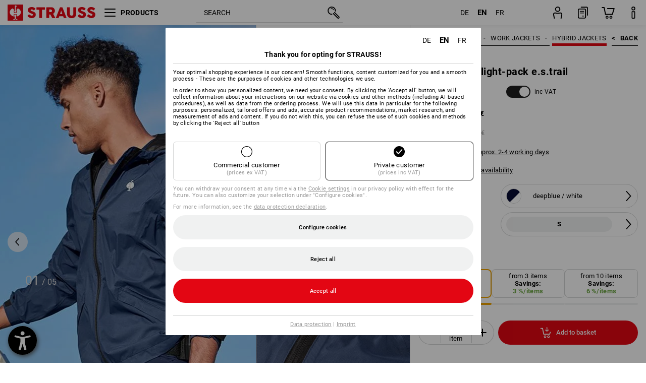

--- FILE ---
content_type: text/html; charset=utf-8
request_url: https://www.strauss.com/de/en/hybrid-jackets/windbreaker-light-pack-e-s-trail-3134490-71593-1587.html?itemorigin=fs23_trail
body_size: 99951
content:




<!DOCTYPE html>



<html lang="en" class="desktop lang-en EnableABTests ProductComparisonFlyout ShowAlternativeArticles EnableNewBasketPage PostalCodeUpdatedOnCitySelection RedesignProductDetailsPage RedesignOrderModal EnableLogoCreator ab-webshop current-pricemode-gross" data-page-view-log-data-id="5b7a4706-d96a-4767-b33e-4eb9f7dd7915">

    <head>
        
        <!-- Time: 1/15/2026 4:57:04 PM / CorrelationId: 5b7a4706-d96a-4767-b33e-4eb9f7dd7915 -->
<meta charset="utf-8">
        <meta id="viewport" name="viewport" content="width=1000">
<meta name="SKYPE_TOOLBAR" content="SKYPE_TOOLBAR_PARSER_COMPATIBLE">
<meta name="format-detection" content="telephone=no">
<meta name="hidden-query-params" content="size,category">
    <meta name="current-pricemode" content="Gross">
    <meta name="video-tracking-ajax-target" content="https://www.strauss.com/de/en/ajax/update/Action/Video">
    <meta name="pagetype" content="Detail">
<link rel="preconnect" href="https://cdn.strauss.com">
<link rel="shortcut icon" href="https://cdn.strauss.com/de/bundles/metainfoservice/1.29.3/assets/favicons/ES/favicon.ico" />
<link rel="apple-touch-icon" sizes="57x57" href="https://cdn.strauss.com/de/bundles/metainfoservice/1.29.3/assets/favicons/ES/apple-touch-icon-57x57.png" />
<link rel="apple-touch-icon" sizes="60x60" href="https://cdn.strauss.com/de/bundles/metainfoservice/1.29.3/assets/favicons/ES/apple-touch-icon-60x60.png" />
<link rel="apple-touch-icon" sizes="72x72" href="https://cdn.strauss.com/de/bundles/metainfoservice/1.29.3/assets/favicons/ES/apple-touch-icon-72x72.png" />
<link rel="apple-touch-icon" sizes="76x76" href="https://cdn.strauss.com/de/bundles/metainfoservice/1.29.3/assets/favicons/ES/apple-touch-icon-76x76.png" />
<link rel="apple-touch-icon" sizes="114x114" href="https://cdn.strauss.com/de/bundles/metainfoservice/1.29.3/assets/favicons/ES/apple-touch-icon-114x114.png" />
<link rel="apple-touch-icon" sizes="120x120" href="https://cdn.strauss.com/de/bundles/metainfoservice/1.29.3/assets/favicons/ES/apple-touch-icon-120x120.png" />
<link rel="apple-touch-icon" sizes="144x144" href="https://cdn.strauss.com/de/bundles/metainfoservice/1.29.3/assets/favicons/ES/apple-touch-icon-144x144.png" />
<link rel="apple-touch-icon" sizes="152x152" href="https://cdn.strauss.com/de/bundles/metainfoservice/1.29.3/assets/favicons/ES/apple-touch-icon-152x152.png" />
<link rel="apple-touch-icon" sizes="180x180" href="https://cdn.strauss.com/de/bundles/metainfoservice/1.29.3/assets/favicons/ES/apple-touch-icon-180x180.png" />
<link rel="icon" type="image/png" sizes="16x16" href="https://cdn.strauss.com/de/bundles/metainfoservice/1.29.3/assets/favicons/ES/favicon-16x16.png" />
<link rel="icon" type="image/png" sizes="32x32" href="https://cdn.strauss.com/de/bundles/metainfoservice/1.29.3/assets/favicons/ES/favicon-32x32.png" />
<link rel="icon" type="image/png" sizes="96x96" href="https://cdn.strauss.com/de/bundles/metainfoservice/1.29.3/assets/favicons/ES/favicon-96x96.png" />
<link rel="icon" type="image/png" sizes="160x160" href="https://cdn.strauss.com/de/bundles/metainfoservice/1.29.3/assets/favicons/ES/favicon-160x160.png" />
<link rel="icon" type="image/png" sizes="192x192" href="https://cdn.strauss.com/de/bundles/metainfoservice/1.29.3/assets/favicons/ES/favicon-192x192.png" />
<link rel="icon" type="image/png" sizes="196x196" href="https://cdn.strauss.com/de/bundles/metainfoservice/1.29.3/assets/favicons/ES/favicon-196x196.png" />
<link rel="icon" href="https://cdn.strauss.com/de/bundles/metainfoservice/1.29.3/assets/favicons/ES/favicon.ico" />
<meta name="msapplication-TileColor" content="#e30613" />
<meta name="msapplication-TileImage" content="https://cdn.strauss.com/de/bundles/metainfoservice/1.29.3/assets/favicons/ES/mstile-144x144.png" />
<meta name="msapplication-config" content="https://cdn.strauss.com/de/bundles/metainfoservice/1.29.3/assets/favicons/ES/browserconfig.xml" />
<meta name="application-name" content="Strauss" />
<meta name="apple-mobile-web-app-title" content="Strauss" />



<style type="text/css">


    html.desktop > body,
    html.handheld > body > .handheld-background.background-image,
    html > body.popup-window {
        background-color: #ffffff !important;
    }

    html > body.parallax,
    html.handheld > body {
        background-color: #ffffff !important;
    }

</style>
<!--__BASETAG__-->
<meta name="description"  content="
    Professional Work jackets by Strauss ✚ high product quality ✚ large selection ✚ embroidery & print ✚ fast delivery » buy now!"  />
<link rel="alternate" hreflang="de-at" href="https://www.strauss.com/at/de/hybridjacken/windbreaker-light-pack-e-s-trail-3134490-71593-1587.html"/>
<link rel="alternate" hreflang="de-be" href="https://www.strauss.com/be/de/hybridjacken/windbreaker-light-pack-e-s-trail-3134490-71593-1587.html"/>
<link rel="alternate" hreflang="fr-be" href="https://www.strauss.com/be/fr/vestes-hybrides/coupe-vent-light-pack-e-s-trail-3134490-71593-1587.html"/>
<link rel="alternate" hreflang="nl-be" href="https://www.strauss.com/be/nl/hybride-jassen/windbreaker-light-pack-e-s-trail-3134490-71593-1587.html"/>
<link rel="alternate" hreflang="de-ch" href="https://www.strauss.com/ch/de/hybridjacken/windbreaker-light-pack-e-s-trail-3134490-71593-1587.html"/>
<link rel="alternate" hreflang="fr-ch" href="https://www.strauss.com/ch/fr/vestes-hybrides/coupe-vent-light-pack-e-s-trail-3134490-71593-1587.html"/>
<link rel="alternate" hreflang="cs-cz" href="https://www.strauss.com/cz/cs/hybridni-bundy/vetrovka-light-pack-e-s-trail-3134490-71593-1587.html"/>
<link rel="alternate" hreflang="de-de" href="https://www.strauss.com/de/de/hybridjacken/windbreaker-light-pack-e-s-trail-3134490-71593-1587.html"/>
<link rel="alternate" hreflang="en-de" href="https://www.strauss.com/de/en/hybrid-jackets/windbreaker-light-pack-e-s-trail-3134490-71593-1587.html"/>
<link rel="alternate" hreflang="fr-de" href="https://www.strauss.com/de/fr/vestes-hybrides/coupe-vent-light-pack-e-s-trail-3134490-71593-1587.html"/>
<link rel="alternate" hreflang="da-dk" href="https://www.strauss.com/dk/da/hybridjakker/windbreaker-light-pack-e-s-trail-3134490-71593-1587.html"/>
<link rel="alternate" hreflang="en-dk" href="https://www.strauss.com/dk/en/hybrid-jackets/windbreaker-light-pack-e-s-trail-3134490-71593-1587.html"/>
<link rel="alternate" hreflang="x-default" href="https://www.strauss.com/global/en/hybrid-jackets/windbreaker-light-pack-e-s-trail-3134490-71593-1587.html"/>
<link rel="alternate" hreflang="en" href="https://www.strauss.com/global/en/hybrid-jackets/windbreaker-light-pack-e-s-trail-3134490-71593-1587.html"/>
<link rel="alternate" hreflang="fr" href="https://www.strauss.com/global/fr/vestes-hybrides/coupe-vent-light-pack-e-s-trail-3134490-71593-1587.html"/>
<link rel="alternate" hreflang="de-it" href="https://www.strauss.com/it/de/hybridjacken/windbreaker-light-pack-e-s-trail-3134490-71593-1587.html"/>
<link rel="alternate" hreflang="it-it" href="https://www.strauss.com/it/it/giacche-ibride/windbreaker-light-pack-e-s-trail-3134490-71593-1587.html"/>
<link rel="alternate" hreflang="nl-nl" href="https://www.strauss.com/nl/nl/hybride-jassen/windbreaker-light-pack-e-s-trail-3134490-71593-1587.html"/>
<link rel="alternate" hreflang="pl-pl" href="https://www.strauss.com/pl/pl/kurtki-hybrydowe/wiatrowka-light-pack-e-s-trail-3134490-71593-1587.html"/>
<link rel="alternate" hreflang="en-se" href="https://www.strauss.com/se/en/hybrid-jackets/windbreaker-light-pack-e-s-trail-3134490-71593-1587.html"/>
<link rel="alternate" hreflang="sv-se" href="https://www.strauss.com/se/sv/hybrid-jackor/windbreaker-light-pack-e-s-trail-3134490-71593-1587.html"/>
<link rel="alternate" hreflang="sk-sk" href="https://www.strauss.com/sk/sk/hybridne-bundy/vetrovka-light-pack-e-s-trail-3134490-71593-1587.html"/>
<link rel="alternate" hreflang="en-gb" href="https://www.strauss.com/uk/en/hybrid-jackets/windbreaker-light-pack-e-s-trail-3134490-71593-1587.html"/>


    <meta name="bandwidth-detection-active" content="false" class="bandwidth-detection"/>
    <meta name="bandwidth-detection-test-data-url" content="https://cdn.strauss.com/de/Static/GetBandwidthTestData.aspx" class="bandwidth-detection"/>
    <meta name="logging-target" content="https://www.strauss.com/de/en/ajax/Action/VisitDetails" class="bandwidth-detection"/>    
<link rel="canonical" href="https://www.strauss.com/de/en/hybrid-jackets/windbreaker-light-pack-e-s-trail-3134490-71593-1587.html"/>
<meta  content="https://www.strauss.com/de/en/hybrid-jackets/windbreaker-light-pack-e-s-trail-3134490-71590-1.html" itemprop="isSimilarTo" />
<meta  content="https://www.strauss.com/de/en/hybrid-jackets/windbreaker-light-pack-e-s-trail-3134490-71592-1621.html" itemprop="isSimilarTo" />
<meta  content="https://www.strauss.com/de/en/hybrid-jackets/windbreaker-light-pack-e-s-trail-3134490-71595-1730.html" itemprop="isSimilarTo" />
<meta  content="https://www.strauss.com/de/en/hybrid-jackets/windbreaker-light-pack-e-s-trail-3134490-71593-1587.html" itemprop="isSimilarTo" />
<meta  content="https://www.strauss.com/de/en/hybrid-jackets/windbreaker-light-pack-e-s-trail-3134490-71594-1624.html" itemprop="isSimilarTo" />
<meta name="action-control-ajax-target" content="https://www.strauss.com/de/en/ajax/update/Action/Index" /><script id="translated-page-urls" type="text/json">
    {"translations":[{"code":"de","obfuscation":"l10n","url":"obs-link-v1:aHR0cHM6Ly93d3cuc3RyYXVzcy5jb20vZGUvZGUvaHlicmlkamFja2VuL3dpbmRicmVha2VyLWxpZ2h0LXBhY2stZS1zLXRyYWlsLTMxMzQ0OTAtNzE1OTMtMTU4Ny5odG1sP2l0ZW1vcmlnaW49ZnMyM190cmFpbA=="},{"code":"en","obfuscation":"l10n","url":"obs-link-v1:aHR0cHM6Ly93d3cuc3RyYXVzcy5jb20vZGUvZW4vaHlicmlkLWphY2tldHMvd2luZGJyZWFrZXItbGlnaHQtcGFjay1lLXMtdHJhaWwtMzEzNDQ5MC03MTU5My0xNTg3Lmh0bWw/aXRlbW9yaWdpbj1mczIzX3RyYWls"},{"code":"fr","obfuscation":"l10n","url":"obs-link-v1:aHR0cHM6Ly93d3cuc3RyYXVzcy5jb20vZGUvZnIvdmVzdGVzLWh5YnJpZGVzL2NvdXBlLXZlbnQtbGlnaHQtcGFjay1lLXMtdHJhaWwtMzEzNDQ5MC03MTU5My0xNTg3Lmh0bWw/aXRlbW9yaWdpbj1mczIzX3RyYWls"}]}
</script>


        
        
<link href="https://cdn.strauss.com/de/cassette.axd/stylesheet/b91a214bb8a41f29fda36e74b527b3ff7a88fce5/bootstrap" type="text/css" rel="stylesheet"/>
<link href="https://cdn.strauss.com/de/cassette.axd/stylesheet/d4f3e1ea5005e1284d033f5f321bcd03808df229/styles" type="text/css" rel="stylesheet"/>
<link href="https://cdn.strauss.com/de/cassette.axd/stylesheet/ec4374bf6178a99e416b53958f6a400d8da2f86d/cssShopThemeFiles" type="text/css" rel="stylesheet"/>




<script type="text/javascript" src="https://cdn.strauss.com/de/bundles/applicationShell/1.37.1/shell.js"></script>
    <script>shell.tabNav.enable();</script>
<script type="text/javascript" src="https://cdn.strauss.com/de/bundles/localization/8.68.1/assets/localization.js"></script>





                
                

        



<script id="sniff" type="application/json">
    {"name":"unknown","version":0,"osVersion":0,"isDesktop":true}
</script>





    
    <link rel="preload" href="https://cdn.strauss.com/de/bundles/metainfoservice/1.29.3/assets/roboto-regular.woff2" as="font" type="font/woff2" crossorigin />
    <link rel="preload" href="https://cdn.strauss.com/de/bundles/metainfoservice/1.29.3/assets/roboto-medium.woff2" as="font" type="font/woff2" crossorigin />
    <link rel="preload" href="https://cdn.strauss.com/de/bundles/metainfoservice/1.29.3/assets/roboto-bold.woff2" as="font" type="font/woff2" crossorigin />
    <link rel="preload" href="https://cdn.strauss.com/de/bundles/metainfoservice/1.29.3/assets/augusta-regular.woff2" as="font" type="font/woff2" crossorigin />
    <link rel="stylesheet" href="https://cdn.strauss.com/de/bundles/metainfoservice/1.29.3/assets/augusta.css" />
    <link rel="stylesheet" href="https://cdn.strauss.com/de/bundles/metainfoservice/1.29.3/assets/augustacondensed.css" />
    <link rel="stylesheet" href="https://cdn.strauss.com/de/bundles/metainfoservice/1.29.3/assets/roboto.css" />

    <script id="mkt-lf-client-urls" type="text/json">{"countryCodeEndpoint":"/de/en/api/country-code","translationNotFoundEndpoint":"L2RlL2VuL2FwaS9sYW5ndWFnZXN3aXRjaGVyL2xvZy90cmFuc2xhdGVkdXJsbm90Zm91bmQ=","defaultLanguageEndpoint":"L2RlL2VuL2FwaS9sYW5ndWFnZXN3aXRjaGVyL2xvZy9kZWZhdWx0bGFuZ3VhZ2VyZWRpcmVjdA==","missingLanguageEndpoint":"L2RlL2VuL2FwaS9sYW5ndWFnZXN3aXRjaGVyL2xvZy9sYW5ndWFnZW5vdHNldA==","cultureChangedEndpoint":"L2RlL2VuL2FwaS9sYW5ndWFnZXN3aXRjaGVyL0N1bHR1cmUvQ2hhbmdlZD9tbFN0YXRlPQ=="}</script>
    <script id="mkt-available-languages" type="text/json">{"languages":[{"culture":"de","name":"DEUTSCH"},{"culture":"en","name":"ENGLISH"},{"culture":"fr","name":"FRAN\u00C7AIS"}],"autoTranslate":false,"autoTransLanguages":[]}</script>
    <script id="country-languages" type="text/json">null</script>
    <script src="https://cdn.strauss.com/de/bundles/languagefragments/1.71.0/ClientSideRedirect.js" id="client-side-redirect" data-default-language-prefix="de" data-dlr-active="true" data-mandator-prefix="DE"></script>
    <script src="https://cdn.strauss.com/de/bundles/languagefragments/1.71.0/LanguageResolver.js"></script>

                    <link rel=" stylesheet" href="https://cdn.strauss.com/de/bundles/geoipmodalservice/1.17.0/assets/main.css" />
                
            <script src="https://cdn.strauss.com/de/bundles/manualproductcomparison/1.108.0/js/PriceModeAppShellIntegrationGross.js" defer></script>
    
    <script type="text/javascript">
        var eyeAble_pluginConfig = {"azureDemoMode":false,"blacklistContrast":"#headr-ic-logo-es_red_horizontal,.fas_slides,.debuginfo,.pdp-icon_play_pause_3d","blacklistFontsize":".animationcontent,.fas_t_details,.h1-tag ,.mkt-text-products ,.pdp-basket_counter_input","blacklistFontsizeMobile":".swiper-wrapper","customBackgroundColor":"#000000","customFunctionPosition":{"Bluefilter":"Main","ColorCorrection":"Main","Darkmode":"Main","HideImages":"Main","LargeCursor":"More","StopAnimation":"More","TabNavi":"More"},"customText":{"tipMainTxt":" "},"disableZoom":true,"externalLogoUrl":"https://cdn.strauss.com/de/eyeable/assets/Icon_barrierefreiheit_v1.svg","fontsizeThreshold":4,"forceWhiteBackground":".mkt-menu-icon > div,.mkt-icon-YouTube","iconSize":57,"license":{"*.strauss.com":"4070675172cfa99depqtofdk;",".*.strauss.com":"ceaee3892a93d214epqtofdk7","strauss.com":"3bd3d973e76b944aepqtofdk="},"mainIconAlt":2,"maxMagnification":4,"maxMobileMagnification":3,"mobileBottomPosition":"16px","mobileIconSize":50,"mobileRightPosition":"16px","mobileSidePosition":"left","newColor":{"--toolbar-z-index":1050},"precisePosition":true,"rightPosition":"16px","sidePosition":"left","topPosition":"calc(100% - 73px)"};
    </script>

    <script type="text/javascript">
        eyeAble_pluginConfig["pluginPath"] = "https://cdn.strauss.com/de/bundles/eyeableassets/0.10.1/assets";

        const userAgent = navigator.userAgent.toLowerCase();
        if (userAgent.includes("kiowarekioskdevice1080p") || userAgent.includes("signageplayer") || userAgent.includes("multiplayer")) {
            window.localStorage.setItem("eyeAbleHideIcon", true);
        }
    </script>

    <script async src="https://cdn.strauss.com/de/bundles/eyeableassets/0.10.1/assets/init.js"></script>
    <script async src="https://cdn.strauss.com/de/bundles/eyeableassets/0.10.1/assets/public/js/eyeAble.js"></script>

    <script type="text/javascript">window.dataLayer = window.dataLayer || [];</script>

    <link rel="stylesheet" href="https://cdn.strauss.com/de/bundles/headr2/3.33.0/app.css" />
    <link rel="stylesheet" href="https://cdn.strauss.com/de/bundles/headr2/3.33.0/styles.css" />

    <link rel="stylesheet" href="https://cdn.strauss.com/de/bundles/megamenu/3.31.0/app.css" />
    <link rel="stylesheet" href="https://cdn.strauss.com/de/bundles/megamenu/3.31.0/styles.css" />

    <link rel="stylesheet" href="https://cdn.strauss.com/de/bundles/languagefragments/1.71.0/LanguageSwitcher.css" />

    <link rel="stylesheet" href="https://cdn.strauss.com/de/bundles/shopSearchWeb/1.58.0/components.css" type="text/css" media="all" />
<script src="https://cdn.strauss.com/de/bundles/shopSearchWeb/1.58.0/script/closest-polyfill.js"></script>


    



    <link rel="stylesheet" type="text/css" href="https://cdn.strauss.com/de/bundles/account-menu/1.54.0/account_menu_bundle.css" />

    
  <link rel="stylesheet" href="https://cdn.strauss.com/de/bundles/basketFlyout/1.55.0/icon/icon-styles.css" />


    
  <link rel="stylesheet" href="https://cdn.strauss.com/de/bundles/basketFlyout/1.55.0/flyout/app.css" />


        <link rel="stylesheet" href="https://cdn.strauss.com/de/bundles/manualproductcomparison/1.108.0/styles/pcf_bundle_content.css" />
    
    
    <link rel="stylesheet" href="https://cdn.strauss.com/de/bundles/quickorder/1.3.1/assets/quickordericon/icon-styles.css" />


    



    <link rel="stylesheet" href="https://cdn.strauss.com/de/bundles/Showcase/1.50.0/threeSixtyView.css" type="text/css" media="all" />

    <link rel="stylesheet" href="https://cdn.strauss.com/de/bundles/ordermodal/1.56.0/ordermodal.css" type="text/css" media="all" />

    
    <link rel="stylesheet" href="https://cdn.strauss.com/de/bundles/ShippingText/1.18.0/assets/app.css" />


    <link rel="stylesheet" href="https://cdn.strauss.com/de/bundles/basketmodal/1.65.0/basketmodal.css" type="text/css" media="all" />

    <link rel="stylesheet" href="https://cdn.strauss.com/de/bundles/bookmark/1.48.0/prepareBookmarkInAjaxModals.css" />
    <link rel="stylesheet" href="https://cdn.strauss.com/de/bundles/bookmark/1.48.0/client_side_add_btn.css" />

    <title>Windbreaker light-pack e.s.trail deepblue/white | Strauss</title>
    <link rel="stylesheet" href="https://cdn.strauss.com/de/bundles/productDetailsPage/1.81.0/components.css" />
        <link rel="preconnect" href="https://cdn.strauss.com/de/assets/pdp/"></link>
        <link rel="preload" href="https://cdn.strauss.com/de/assets/pdp/images/Three_MainImage_Crop_Desktop/product/1.Release.3134490/Windbreaker_light-pack_e_s_trail-266965-0-638109407161990119.jpg" imagesrcset="https://cdn.strauss.com/de/assets/pdp/images/MainImage_Mobile/product/1.Release.3134490/Windbreaker_light-pack_e_s_trail-266965-0-638109407161990119.jpg 768w,https://cdn.strauss.com/de/assets/pdp/images/Three_MainImage_Crop_Tablet/product/1.Release.3134490/Windbreaker_light-pack_e_s_trail-266965-0-638109407161990119.jpg 1200w,https://cdn.strauss.com/de/assets/pdp/images/Three_MainImage_Crop_Desktop/product/1.Release.3134490/Windbreaker_light-pack_e_s_trail-266965-0-638109407161990119.jpg 1800w" fetchprio="high" as="image"></link>
            <meta content="https://www.strauss.com/de/en/hybrid-jackets/windbreaker-light-pack-e-s-trail-3134490-71590-1.html" itemprop="isSimilarTo" />
            <meta content="https://www.strauss.com/de/en/hybrid-jackets/windbreaker-light-pack-e-s-trail-3134490-71592-1621.html" itemprop="isSimilarTo" />
            <meta content="https://www.strauss.com/de/en/hybrid-jackets/windbreaker-light-pack-e-s-trail-3134490-71595-1730.html" itemprop="isSimilarTo" />
            <meta content="https://www.strauss.com/de/en/hybrid-jackets/windbreaker-light-pack-e-s-trail-3134490-71593-1587.html" itemprop="isSimilarTo" />
            <meta content="https://www.strauss.com/de/en/hybrid-jackets/windbreaker-light-pack-e-s-trail-3134490-71594-1624.html" itemprop="isSimilarTo" />
        <meta name="navkeypath" content="Bekleidung/Herren/Jacken_Westen/Hybridjacken">
        <meta name="category" content="Hybridjacken">

    <link rel="stylesheet" href="https://cdn.strauss.com/de/bundles/layoutedcontentgrid/1.31.1/main.css" />

        
<link rel="stylesheet" href="https://cdn.strauss.com/de/bundles/breadcrumb/1.70.1/components.css" type="text/css" media="all" />

    
        


    
    <link rel="stylesheet" href="https://cdn.strauss.com/de/bundles/bookmark/1.48.0/components.css" />

    
<link rel="stylesheet" href="https://cdn.strauss.com/de/bundles/alternativeArticles/2.25.0/Styles/styles.css" type="text/css" media="all" />


    <link rel="stylesheet" href="https://cdn.strauss.com/de/bundles/mixandmatch/1.42.0/styles/GridBundle.css" type="text/css" media="all" />

    

    
    <link rel="stylesheet" href="https://cdn.strauss.com/de/bundles/Showcase/1.50.0/productFeatureAnimation.css" type="text/css" media="all" />

    <link rel="stylesheet" href="https://cdn.strauss.com/de/bundles/footr/1.28.0/app.css" />

    <link rel="stylesheet" type="text/css" href="https://cdn.strauss.com/de/bundles/newsletter-promotion/1.56.0/app.css" />

    
    


    
    


    <script type="application/json" id="mkt-cct-cookie-version">
    {
          "cookieVersion": 2
    }
    </script>
    <script src="https://cdn.strauss.com/de/bundles/cookiebar/1.70.0/consenttypesresolver.js"></script>

        <link rel="stylesheet" href="https://cdn.strauss.com/de/bundles/cookiebar/1.70.0/styles.css" />
    </head>
    <body data-cap="IsHandheld=false,IsLowendDevice=false" data-navigation-context="Hybridjacken" class="responsive initheader use-responsive-helper">
        








    <script type="text/javascript">
       (function(window, document, dataLayerName, id) {
           window[dataLayerName]=window[dataLayerName]||[],window[dataLayerName].push({start:(new Date).getTime(),event:"stg.start"});var scripts=document.getElementsByTagName('script')[0],tags=document.createElement('script');
           function stgCreateCookie(a,b,c){var d="";if(c){var e=new Date;e.setTime(e.getTime()+24*c*60*60*1e3),d="; expires="+e.toUTCString()}document.cookie=a+"="+b+d+"; path=/"}
           var isStgDebug=(window.location.href.match("stg_debug")||document.cookie.match("stg_debug"))&&!window.location.href.match("stg_disable_debug");stgCreateCookie("stg_debug",isStgDebug?1:"",isStgDebug?14:-1);
           var qP=[];dataLayerName!=="dataLayer"&&qP.push("data_layer_name="+dataLayerName),isStgDebug&&qP.push("stg_debug");var qPString=qP.length>0?("?"+qP.join("&")):"";
           tags.async=!0,tags.src="https://pt.strauss.com"+"/containers/"+id+".js"+qPString,scripts.parentNode.insertBefore(tags,scripts);
           !function(a,n,i){a[n]=a[n]||{};for(var c=0;c<i.length;c++)!function(i){a[n][i]=a[n][i]||{},a[n][i].api=a[n][i].api||function(){var a=[].slice.call(arguments,0);"string"==typeof a[0]&&window[dataLayerName].push({event:n+"."+i+":"+a[0],parameters:[].slice.call(arguments,1)})}}(i[c])}(window,"ppms",["tm","cm"]);
       })(window, document, 'dataLayer', 'd2f25e37-3d14-4917-82a0-7e0292f76ff2');
    </script>

<script type="text/javascript">
    document.addEventListener("DOMContentLoaded", ()=> {
        fetch('/de/en/api/evaluate/cookie', {
            credentials: 'same-origin',
            method: 'get'
        });
    });
</script>



        




        <div class="container">
            <a id="top"></a>
            


<header id="headr" class="mkt-scope-headr  "><div class="mkt-spacer"></div><svg xmlns="http://www.w3.org/2000/svg" xmlns:xlink="http://www.w3.org/1999/xlink" style="height:0;position:absolute;width:0"><defs><symbol id="headr-ic-orderform" viewBox="0 0 21.9 26"><g id="headr-ic-orderform_orderform"><path d="M14.3 25H3.8c-1.7 0-3-1.3-3-3V7.8c0-1.7 1.3-3 3-3h10.5c1.7 0 3 1.3 3 3V22c0 1.7-1.3 3-3 3zM3.8 6.7c-.6 0-1.1.5-1.1 1.2V22c0 .6.5 1.1 1.1 1.1h10.5c.6 0 1.1-.5 1.1-1.1V7.8c0-.6-.5-1.1-1.1-1.2H3.8z"/><path d="M20.2 19.2c-.5 0-.9-.4-.9-.9V4c0-.6-.5-1.1-1.1-1.1H7.6c-.5 0-1-.4-1-1s.4-1 1-1h10.6c1.7 0 3 1.3 3 3v14.3c-.1.6-.5 1-1 1zM12.8 14.4H5.4c-.4 0-.7-.3-.7-.7 0-.4.3-.7.7-.7h7.4c.4 0 .7.3.7.7 0 .3-.3.6-.7.7z"/><path d="M12.8 11.1H5.4c-.4 0-.7-.3-.7-.7 0-.4.3-.8.7-.8h7.4c.4 0 .7.3.7.7 0 .5-.3.8-.7.8zM12.8 20.6H9.4c-.4 0-.7-.4-.6-.8 0-.3.3-.6.6-.6h3.3c.4 0 .7.4.6.8.1.3-.2.6-.5.6z"/></g></symbol></defs><defs><symbol id="headr-ic-logo-es_black_horizontal" viewBox="0 0 200 36"><path d="M44.882 24.879l2.806-2.67c.422-.422.828-.22 1.25.135 1.2 1.03 3.06 2.535 5.037 2.535 2.214 0 2.704-1.048 2.704-2.264 0-1.352-2.18-2.08-3.346-2.485-5.223-1.792-7.96-4.158-7.96-7.944 0-4.006 3.582-6.676 8.788-6.676 2.924 0 6.152 1.319 7.86 3.16.455.525.472.964-.052 1.488l-2.484 2.653c-.457.456-.913.22-1.37-.185-.557-.525-1.419-1.166-2.366-1.504-1.149-.406-4.124-.474-4.124 1.385 0 1.183 1.403 1.724 3.77 2.484 4.597 1.539 7.757 3.077 7.757 7.59 0 4.748-3.955 7.842-9.262 7.842-3.346 0-6.676-1.876-8.822-4.108-.406-.456-.744-.878-.186-1.436M64.56 6.744c0-.49.237-.727.71-.727h17.612c.472 0 .71.237.71.727v4.107c0 .49-.238.726-.71.726h-5.764v17.831c0 .473-.237.71-.727.71H71.71c-.472 0-.71-.236-.71-.71v-17.83H65.27c-.473 0-.71-.237-.71-.727V6.744zM93.092 11.037v5.881h3.6c1.707 0 2.89-1.453 2.89-2.924 0-1.42-1.2-2.957-2.89-2.957h-3.6zm-6.254-4.293c0-.355.22-.727.694-.727h10.766c4.58 0 7.69 4.023 7.69 8.096 0 2.586-1.606 5.155-3.955 6.641l4.648 8.654c.186.321.05.71-.406.71h-5.848c-.456 0-.608-.152-.879-.675l-3.836-7.335h-2.62v7.3c0 .474-.237.71-.71.71h-4.85c-.457 0-.694-.236-.694-.71V6.744zM117.484 21.01h5.171l-2.62-7.37-2.551 7.37zm-.39-14.266c.186-.49.525-.727.998-.727h3.972c.456 0 .793.237.98.727l8.856 22.664c.186.473.034.71-.456.71h-4.835c-.49 0-.81-.236-.962-.71l-1.133-3.177h-8.856l-1.099 3.177c-.151.473-.49.71-.98.71h-4.834c-.49 0-.642-.236-.456-.71l8.806-22.664zM139.356 20.501c0 3.178 1.893 4.412 3.972 4.412 2.163 0 3.988-1.538 3.988-4.412V6.744c0-.389.287-.727.744-.727h4.732c.524 0 .795.338.795.727v13.673c0 7.554-4.8 10.073-10.26 10.073-5.459 0-10.259-2.62-10.259-10.073V6.744c0-.389.255-.727.642-.727h4.953c.592 0 .693.321.693.727v13.757zM157.222 24.879l2.806-2.67c.422-.422.828-.22 1.251.135 1.2 1.03 3.06 2.535 5.036 2.535 2.214 0 2.705-1.048 2.705-2.264 0-1.352-2.18-2.08-3.347-2.485-5.223-1.792-7.96-4.158-7.96-7.944 0-4.006 3.582-6.676 8.789-6.676 2.924 0 6.152 1.319 7.858 3.16.457.525.474.964-.05 1.488l-2.484 2.653c-.457.456-.913.22-1.37-.185-.558-.525-1.42-1.166-2.366-1.504-1.15-.406-4.124-.474-4.124 1.385 0 1.183 1.403 1.724 3.768 2.484 4.599 1.539 7.76 3.077 7.76 7.59 0 4.748-3.956 7.842-9.263 7.842-3.347 0-6.676-1.876-8.823-4.108-.405-.456-.743-.878-.186-1.436M178.3 24.879l2.805-2.67c.422-.422.828-.22 1.25.135 1.2 1.03 3.06 2.535 5.037 2.535 2.214 0 2.705-1.048 2.705-2.264 0-1.352-2.18-2.08-3.347-2.485-5.223-1.792-7.96-4.158-7.96-7.944 0-4.006 3.582-6.676 8.789-6.676 2.923 0 6.151 1.319 7.858 3.16.457.525.474.964-.051 1.488l-2.484 2.653c-.457.456-.913.22-1.37-.185-.557-.525-1.419-1.166-2.365-1.504-1.15-.406-4.124-.474-4.124 1.385 0 1.183 1.403 1.724 3.768 2.484 4.599 1.539 7.759 3.077 7.759 7.59 0 4.748-3.956 7.842-9.262 7.842-3.347 0-6.676-1.876-8.823-4.108-.406-.456-.744-.878-.186-1.436"/><path shape-rendering="crispedges" d="M.903 36H33.71s.903 0 .903-.859V.86s0-.859-.903-.859H.903S0 0 0 .859V35.14S0 36 .903 36z"/><path d="M21.335 3.928l-2.542.736c-.07.019-.246.054-.335.158-.09.106-.13.243-.152.415-.13.981.01 5.313.199 7.372.003.036.049.785.153 1.02.117.214.252.396.404.585.274.364.468.844.468 1.307 0 1.27-.995 2.268-2.229 2.268a2.229 2.229 0 01-2.23-2.23c0-.502.189-.971.47-1.345.152-.189.287-.371.404-.584.13-.298.141-.707.154-1.021.078-2.005.191-4.518.242-5.858.007-1.106-.153-2.324.028-3.414.117-1.116 1.327-1.755 2.306-1.286.89.346 1.678.898 2.51 1.357l.117.066c.391.233.156.405.075.44l-.042.014zM17.303 32.37s-.945 1.217-1.412 1.83a.145.145 0 01-.11.054h-3.537a.15.15 0 01-.144-.146v-.323c0-.05.031-.103.081-.131l3.702-1.878.053-.03a.474.474 0 00.05-.034c.137-.112.256-.273.256-.459a1.47 1.47 0 00-.022-.172s-1.034-5.556-1.465-7.808c-.03-.171.083-.275.224-.25.504.164 1.485.353 2.329.353.797 0 1.811-.189 2.32-.353.141-.025.253.079.224.25-.431 2.252-1.465 7.808-1.465 7.808a1.493 1.493 0 00-.023.172c0 .187.12.346.258.46.013.01.035.024.049.033l.052.03 3.703 1.878c.05.028.08.08.08.13v.324a.15.15 0 01-.143.146h-3.537a.146.146 0 01-.11-.054c-.468-.613-1.413-1.83-1.413-1.83" fill="#fff"/><path d="M17.302 19.16a3.603 3.603 0 01-3.597-3.6c0-.757.264-1.526.744-2.165l.03-.038c.08-.114.17-.235.218-.298.026-.034.075-.103.075-.103l-.05-.148-.007-.022c-.606-1.744-1.784-3.155-3.237-4.33-3.529 1.56-6.582 4.584-6.582 8.758 0 5.123 4.557 8.556 9.133 9.566-.209-1.108-.412-2.176-.616-3.245l-.006-.032a1.597 1.597 0 01.436-1.397 1.563 1.563 0 011.597-.37c.35.117 1.226.278 1.864.278.641 0 1.517-.161 1.866-.277a1.563 1.563 0 011.597.37c.359.357.522.88.436 1.397l-.006.032a992.418 992.418 0 00-.617 3.245c4.577-1.009 9.137-4.443 9.137-9.567 0-4.174-3.053-7.197-6.581-8.759-1.456 1.177-2.634 2.59-3.24 4.336l-.055.17s.04.065.08.118c.057.077.117.16.206.278l.03.038a3.66 3.66 0 01.744 2.166 3.602 3.602 0 01-3.598 3.598z" fill="#fff"/></symbol><symbol viewBox="0 0 100 104.005" id="headr-ic-logo-es_black_vertical"><path d="M2.608 104.005h94.785s2.607 0 2.607-2.48V2.48A2.47 2.47 0 0097.393 0H2.608S0 0 0 2.48v99.045a2.47 2.47 0 002.608 2.48z"/><path d="M61.638 11.348c-.605.175-7.223 2.093-7.343 2.125a1.943 1.943 0 00-.97.459 2.247 2.247 0 00-.439 1.198c-.373 2.834.027 15.349.575 21.296a14.378 14.378 0 00.442 2.95 11.358 11.358 0 001.166 1.687 6.54 6.54 0 011.353 3.778 6.441 6.441 0 11-12.882.107 6.527 6.527 0 011.358-3.885 11.32 11.32 0 001.166-1.686 8.624 8.624 0 00.446-2.95c.226-5.792.552-13.052.7-16.923.019-3.196-.443-6.713.08-9.863a4.698 4.698 0 016.662-3.715 61.47 61.47 0 017.25 3.92l.34.19c1.13.672.452 1.17.217 1.273zM49.99 93.516s-2.73 3.517-4.08 5.289a.42.42 0 01-.319.157H35.372a.431.431 0 01-.413-.422v-.935a.448.448 0 01.232-.377L45.885 91.8s.097-.05.154-.085a1.364 1.364 0 00.143-.1 1.784 1.784 0 00.743-1.325 4.254 4.254 0 00-.066-.497s-2.986-16.052-4.233-22.557c-.083-.496.24-.795.648-.724a24.877 24.877 0 006.728 1.021 25.65 25.65 0 006.704-1.021c.408-.07.73.228.647.724-1.246 6.505-4.232 22.557-4.232 22.557a4.305 4.305 0 00-.066.497 1.8 1.8 0 00.744 1.326 1.48 1.48 0 00.14.097c.04.025.151.085.151.085l10.698 5.429a.448.448 0 01.233.377v.935a.431.431 0 01-.413.422h-10.22a.421.421 0 01-.318-.157c-1.35-1.772-4.08-5.289-4.08-5.289" fill="#fff"/><path d="M49.987 55.351a10.408 10.408 0 01-10.393-10.395 10.519 10.519 0 012.15-6.258l.084-.109c.236-.33.494-.678.633-.86.074-.098.216-.298.216-.298l-.143-.428-.022-.065a28.188 28.188 0 00-9.352-12.51c-10.195 4.51-19.015 13.246-19.015 25.305 0 14.8 13.167 24.719 26.386 27.635-.603-3.2-1.19-6.286-1.781-9.373l-.016-.093a4.613 4.613 0 011.26-4.036 4.582 4.582 0 014.614-1.068 21.587 21.587 0 005.385.801 21.556 21.556 0 005.39-.8 4.469 4.469 0 01.662-.164 4.515 4.515 0 013.95 1.231 4.616 4.616 0 011.261 4.036l-.017.094c-.592 3.087-1.178 6.173-1.78 9.374 13.222-2.913 26.396-12.834 26.396-27.637 0-12.059-8.821-20.794-19.015-25.306a28.175 28.175 0 00-9.358 12.527l-.162.49s.12.19.232.34c.166.224.34.463.596.805l.086.11a10.574 10.574 0 012.139 5.935c.006.09.012.198.012.322A10.407 10.407 0 0149.99 55.35z" fill="#fff"/></symbol><symbol id="headr-ic-logo-es_couture" viewBox="0 0 100 100"><g id="headr-ic-logo-es_couture_logo-es-es_couture" fill="#000"><path d="M50 0C22.4 0 0 22.4 0 50s22.4 50 50 50 50-22.4 50-50S77.6 0 50 0zm0 95.9C24.7 95.9 4.1 75.3 4.1 50S24.7 4.1 50 4.1 95.9 24.7 95.9 50 75.3 95.9 50 95.9z"/><path d="M63.3 27.8s-14-4.5-25.8 7.2c3.5-6.4 10.6-13.2 24.9-12.3.3 0 .5-.2.5-.5s-.2-.5-.5-.5c-13.8-.9-21.2 5.3-25 11.6 7.1-16.2 21.4-21 21.5-21.1.3-.1.5-.4.4-.8-.1-.3-.4-.5-.8-.4-.2.1-23 7.8-26 36.3C29.7 74.1 42 86 52.8 91.4c.1.1.2.1.3.1.2 0 .4-.1.6-.3.2-.3 0-.7-.3-.8-5.9-2.9-12.4-8-16.3-16.5.4-1.2 3.1-6.9 13.2-14.1l-8.4 4.6s5.9-7.7 9.5-10.3c.2-.1-8.3 3.8-8.3 3.8s8.3-14.8 17.6-17.4c0 0-4.8-2.6-14.3-2.4 0-.2.2-6.4 16.9-10.3z"/></g></symbol><symbol id="headr-ic-logo-es_legacy_black_horizontal" viewBox="0 0 91.5 100"><g id="headr-ic-logo-es_legacy_black_horizontal_logo-es-es_black"><path shape-rendering="crispedges" d="M2.4 0S0 0 0 2.4v95.2s0 2.4 2.4 2.4H89s2.4 0 2.4-2.4V2.4S91.4 0 89 0H2.4z" fill="#1e1e1e"/><path d="M61.2 89.7c0 .4.1.9.4 1.3.3.4.5.7.9.9.4.3.8.4 1.3.4.4 0 .9-.1 1.3-.4.4-.3.7-.5.9-.9.3-.4.4-.8.4-1.3 0-.4-.1-.9-.4-1.3-.3-.4-.5-.7-.9-.9-.4-.3-.8-.4-1.3-.4-.4 0-.9.1-1.3.4-.4.3-.7.5-.9.9-.2.4-.4.8-.4 1.3m.5 0c0-.4.1-.7.3-1.1.2-.4.4-.5.7-.7.4-.2.7-.3 1.1-.3s.7.1 1.1.3.5.4.7.7c.2.4.3.7.3 1.1s-.1.7-.3 1.1c-.2.4-.4.5-.7.7-.4.2-.7.3-1.1.3s-.7-.1-1.1-.3-.5-.5-.7-.8c-.2-.2-.3-.6-.3-1m1.1 1.5h.5V90h.4l.7 1.2h.6l-.8-1.2c.3 0 .4-.1.5-.2.2-.1.2-.4.3-.5 0-.3-.1-.5-.3-.6-.2-.2-.4-.2-.8-.2h-1.1v2.7zm.5-1.7v-.9h.7c.2 0 .3 0 .4.1.1.1.2.2.2.4s-.1.4-.2.4c-.1.1-.3.1-.4.1h-.7v-.1zM54.9 52.3s-1.3 4-6.5 7-10 .6-12.1-1.1c-2.8-2.2-3.1-7-3.1-7s.5 1.2 2.3 3.9c1.6 2.7 4.8 4.4 6.2 4.5 1.1.1 1.9-1.5 3.7-2.7 1.9-1.2 2.9-.4 5.3-1.2 2.2-.9 4.2-3.4 4.2-3.4m-7.4-4.1c-2 1.6-4.1 2-6.5.8-2.4-1.2-3.1-4-2.1-6.1 1-2.1 3-4.5 3.6-6.2 1.3-3.2.8-16.3.8-16.3 0-1.3-.1-5.1-.1-5.1V13c-.1-.5-.4-1-.7-1.5-.3-.5-.5-1-.5-1.9 0-1 1.2-1.7 1.2-1.7s1.2-.7 2.3-.8c.6-.1 1.5.2 2.4 1.1s2.9 2.1 3.7 2.5c.7.4 1.1.5 1.7 1 .2.2.9.5.5.8-.4.4-1.9-.3-3.5-.5-1.5-.2-2.6 0-3.4.6-1.5 1.1-1.9 4.2-1.9 4.8 0 .8-.1 2-.1 3v5.2c0 2.8.2 5.6.3 7.5.2 2-.2 4.5-.6 5.8-.4 1.2-.6 1.8-1.7 3.3-.5.7-1.3 1.6-1.2 3 .1 1.8 1.4 2.8 3.2 2.8.5 0 1.3-.2 1.9-.6 2.4-1.6 2.6-4.6 2.7-4.5.1.5-.3 3.6-2 5.3M42.1 71c-.1-1.6 0-2.6-.1-3.8 0-.5-.1-1.9-.2-2.1 0-.4-.2-.8.4-.8.6 0 1 .1 1.6.1.6 0 1.2-.3 1.6-.3.4 0 .4 0 .4 1.1.1 2.1.4 4.6.4 5.5.2 1.6.2 5.3.2 7.8 0 .5-.1 3.1-.2 4.5-.4 2.6-.7 3.1-1 3.7-.2.5-.2.7-.2.7s-1.2-1.6-1.4-2.3c-.4-1.2-.9-2.9-.9-4.8-.1-.2-.5-7.7-.6-9.3zm-.8 16.2c.1-1.7.4-2.8.8-1.6.4 1.2.7 1.2 1 1.8.4.5-.5 1-1 1.4-.4.4-1.3 1.5-2 2.1-1 .7-1.5.8-2 .5-.2-.1-.4-.8-1-.5-.5.2-1 .4-1.2.4-.3-.2.9-.6 1.5-.9.6-.4.9-.5 1.1-.4.2.1 0 1.2 1 .5.8-.6 1.7-1.6 1.8-3.3m5.1-.2c.2-.3.4-1.1.6-1.6.1-.6.9-1.1.8-.5-.1.4-.1.5-.3 1.1-.2.6-.1 1.1.1 1.6.3 1.1 2.1 2.4.2 1.7-.9-.4-1.3-.8-1.7-1.2-.2-.3 0-.8.3-1.1m25.3-53.6c-3.7-.6-8.1 1.5-8.4 1.2-.1-.2 1.5-1.6 3.4-2.1 2-.5 5.1-.6 5.6-.5.4-.1 2.2.3 1.9-.5-.4-.9-3.3-2.9-6.7-3.3-4.1-.5-8.2 2.6-8.4 2.8-1.1.8-1.2.5-1.2.3-.2-.9 1.3-2.4 2.9-3.5 1.5-1.2 2.6-1.4 2.9-1.9.3-.4-.5-.8-1.9-.7-4.5.3-9.7 2.1-11.5 7-.6 1.8-.4 3.8 0 5.1-.8-1.2-1.8-3.4-2.1-4.9-.5-1.9-1.4-8.9-1.5-11.2 0-2.3.1-6.3 1.4-7.4.4-.4 1.2-1 2.9-.6 1.6.4 2.7.9 3.3.5.5-.3 1-.9.4-1.7-.5-.7-1.8-1.2-2.2-1.3s-1.4-.7-1.5-1c-.1-.3-.1-1-.2-1.3-.1-.4-.2-.8-1-.9-.8-.1-1.1-.4-1.4-.4-.4-.2-.9-.6-1.6-.7-.7-.1-2.1 0-2.9.4S41 8.3 40.4 8.9c-.3.2-.4.4-.4.4s.7.5.9 1.1c0 .5-.1.9-.1 1.5.3 1.4 1.1 1.9 1.2 3.7.1 1.9.4 11.4 0 15.2-.3 2.8-1 4.7-1.3 5.5 0 0 .2-3.7-.7-5.6-1.2-2.8-3.7-4.7-6.8-5.4-5.2-1.2-6.3-.4-6.7-.1-.4.4-.5.8.4 1.2s4 1.8 5.3 2.5c1.5.9 2.3 1.7 2.3 2.1 0 .4-.6.3-1.4-.1-.3-.1-5.2-2.9-8.7-2.5-3.5.4-6.2 2.2-6.6 3.1-.4.9 1.3.5 1.9.5 1.2-.2 3.7 0 5.6.5s3.6 1.4 3.2 1.9c-.3.6-4.5-1.1-9.1-.4-2.8.4-5.2 3-5.6 4.5-1 3.2.4 7.8 1.4 8.9.2.2.4.2.6.1.7-.4 2.5-1.9 4.3-3.1 1.4-1 2.7-1.6 3.7-2.1 3.8-1.8 3.6-.5 3.4-.3-.4.4-10.7 6.5-10.3 10.3.4 2.9 2.1 5.8 3.9 7.6 1 1 2.3 2.1 2.9 1.7.4-.4.3-.6.4-1.9.3-1.9.8-3.7 1.3-4.7s.8-.9.9-.6c.1.3-.2 1.4-.1 3 0 1.7.1 4.7.4 6.5.3 1.7.5 2.7.9 3.2.1.2.5.4.9.1.4-.4 1.8-1.8 2.8-3.7 1.1-2 2.2-4.6 2.2-4.6s.2-.2.4.2c.1.3.7 3-.2 6-.9 2.9-2 4.8-2.1 5.3-.1.3-.2.9.4.8.8-.2 4.9-2.8 5.1-3 .3 1.1 1.4 3 2 4.5.4 1.3 1.1 4.6 1.3 7.6.4 4.6 0 6.9-.6 7.6-.6.6-2.2 1.2-2.9 1.5-.8.3-1.5.4-2.4 1-.9.5-1.5 1.2-1.8 1.9-.4.7-.5.7-.3.7s.7-.4 1.6-.4c.9-.1 1.2-.1 1.2-.1l-.8.8c-.3.3-.5.4-.4.6.2.2.8 0 1.1.1.4.1 1.9.4 3.4.1 1.5-.3 2.1-.4 2.7-1.2.5-.9 1.2-2.1 2.1-2.9.9-.8 1.7-1.2 1.7-1.2s.7.7 1.3 1.1c.7.4 2 1 2.6 1.6.6.6 1.3 1.8 1.6 2.1.4.4.7.5 1.6.5.9.1 1.8.2 2.4.4.4.1.5.3.7.3.2.1.3 0 .3-.1.1-.3.2-.7 0-1.1-.3-.5-.7-1-1.1-1.2s-.8-.4-.9-.7c-.3-.2-.5-.9-.5-.9s1.2.6 1.7.9c.3.2.5.4.7.5.1.1.2.1.3 0 .2-.3.5-1 .3-1.5-.4-.8-1.7-1.6-2.7-1.9-.8-.2-1.8-.5-2.3-.9-.5-.4-1.5-1.5-1.8-3.8-.3-1.8-.2-2.5-.2-3.9.1-3 .4-6.6.6-8.3.3-2.4 1.1-4 1-5.8 1.3 2.3 3.1 3.7 4.2 4.3 1.5.8 4.1.9 4.7.3.4-.4-1.7-1.6-1.8-5-.1-3.5.8-7.3 1-7.7.1-.4.4-.3.4-.1.1.9.6 5.5 1.2 7.8.3 1.1.5 2.6 1.2 2.5 1.8-.1 5-3.7 4.9-5.4-.1-1.9-1.5-6.6-2.7-8.6-.6-1.1-2.9-3.9-3-4.4.7-.6 3.9 2 5.4 4.5 1.1 1.9 1.7 3.7 1.9 4.7.4 1.9.2 2.5.4 2.8.3.2.5.4 2.2-1.5 1.7-1.9 3.5-4.6 4.2-8.6.7-3.8-7.8-9.1-8.2-9.5-.2-.2-1-.7-.8-.8.2-.1.6-.7 4.5 1.5 1.4.8 4.9 3.5 5.4 3.7.3.2.4 0 .5-.1 1.1-1.1 2.2-5.7 1.2-8.7-.7-1.9-3.3-4.2-5.6-4.4zM44.6 9.6c-.4-.4-.9-.8-.9-.8s.9-.8 2-.3c.7.4 1.2 1 1.2 1s-.4.2-.9.3c-.5.1-1 .1-1.4-.2m.8 2.3c.3-.4.6-.7.8-.8.2-.1 1.4-.4 1.8-.6.4-.3.1-.7-.1-1-.4-.6-1.5-1.2-2.2-1.5-.7-.4-1.7 0-2.2.3-.5.3-.4.8-.1 1.2.2.4-.7.1-.7.1s-.1 0-.1.1c0 .4.4 1.1.8 1.6.6.7.4 3.2.7 3.5.1.1.3 0 .4-.3 0-.4.5-2.1.9-2.6" fill="#fff"/></g></symbol><symbol id="headr-ic-logo-es_legacy_black_vertical" viewBox="0 0 91.5 100"><g id="headr-ic-logo-es_legacy_black_vertical_logo-es-es_black"><path shape-rendering="crispedges" d="M2.4 0S0 0 0 2.4v95.2s0 2.4 2.4 2.4H89s2.4 0 2.4-2.4V2.4S91.4 0 89 0H2.4z" fill="#1e1e1e"/><path d="M61.2 89.7c0 .4.1.9.4 1.3.3.4.5.7.9.9.4.3.8.4 1.3.4.4 0 .9-.1 1.3-.4.4-.3.7-.5.9-.9.3-.4.4-.8.4-1.3 0-.4-.1-.9-.4-1.3-.3-.4-.5-.7-.9-.9-.4-.3-.8-.4-1.3-.4-.4 0-.9.1-1.3.4-.4.3-.7.5-.9.9-.2.4-.4.8-.4 1.3m.5 0c0-.4.1-.7.3-1.1.2-.4.4-.5.7-.7.4-.2.7-.3 1.1-.3s.7.1 1.1.3.5.4.7.7c.2.4.3.7.3 1.1s-.1.7-.3 1.1c-.2.4-.4.5-.7.7-.4.2-.7.3-1.1.3s-.7-.1-1.1-.3-.5-.5-.7-.8c-.2-.2-.3-.6-.3-1m1.1 1.5h.5V90h.4l.7 1.2h.6l-.8-1.2c.3 0 .4-.1.5-.2.2-.1.2-.4.3-.5 0-.3-.1-.5-.3-.6-.2-.2-.4-.2-.8-.2h-1.1v2.7zm.5-1.7v-.9h.7c.2 0 .3 0 .4.1.1.1.2.2.2.4s-.1.4-.2.4c-.1.1-.3.1-.4.1h-.7v-.1zM54.9 52.3s-1.3 4-6.5 7-10 .6-12.1-1.1c-2.8-2.2-3.1-7-3.1-7s.5 1.2 2.3 3.9c1.6 2.7 4.8 4.4 6.2 4.5 1.1.1 1.9-1.5 3.7-2.7 1.9-1.2 2.9-.4 5.3-1.2 2.2-.9 4.2-3.4 4.2-3.4m-7.4-4.1c-2 1.6-4.1 2-6.5.8-2.4-1.2-3.1-4-2.1-6.1 1-2.1 3-4.5 3.6-6.2 1.3-3.2.8-16.3.8-16.3 0-1.3-.1-5.1-.1-5.1V13c-.1-.5-.4-1-.7-1.5-.3-.5-.5-1-.5-1.9 0-1 1.2-1.7 1.2-1.7s1.2-.7 2.3-.8c.6-.1 1.5.2 2.4 1.1s2.9 2.1 3.7 2.5c.7.4 1.1.5 1.7 1 .2.2.9.5.5.8-.4.4-1.9-.3-3.5-.5-1.5-.2-2.6 0-3.4.6-1.5 1.1-1.9 4.2-1.9 4.8 0 .8-.1 2-.1 3v5.2c0 2.8.2 5.6.3 7.5.2 2-.2 4.5-.6 5.8-.4 1.2-.6 1.8-1.7 3.3-.5.7-1.3 1.6-1.2 3 .1 1.8 1.4 2.8 3.2 2.8.5 0 1.3-.2 1.9-.6 2.4-1.6 2.6-4.6 2.7-4.5.1.5-.3 3.6-2 5.3M42.1 71c-.1-1.6 0-2.6-.1-3.8 0-.5-.1-1.9-.2-2.1 0-.4-.2-.8.4-.8.6 0 1 .1 1.6.1.6 0 1.2-.3 1.6-.3.4 0 .4 0 .4 1.1.1 2.1.4 4.6.4 5.5.2 1.6.2 5.3.2 7.8 0 .5-.1 3.1-.2 4.5-.4 2.6-.7 3.1-1 3.7-.2.5-.2.7-.2.7s-1.2-1.6-1.4-2.3c-.4-1.2-.9-2.9-.9-4.8-.1-.2-.5-7.7-.6-9.3zm-.8 16.2c.1-1.7.4-2.8.8-1.6.4 1.2.7 1.2 1 1.8.4.5-.5 1-1 1.4-.4.4-1.3 1.5-2 2.1-1 .7-1.5.8-2 .5-.2-.1-.4-.8-1-.5-.5.2-1 .4-1.2.4-.3-.2.9-.6 1.5-.9.6-.4.9-.5 1.1-.4.2.1 0 1.2 1 .5.8-.6 1.7-1.6 1.8-3.3m5.1-.2c.2-.3.4-1.1.6-1.6.1-.6.9-1.1.8-.5-.1.4-.1.5-.3 1.1-.2.6-.1 1.1.1 1.6.3 1.1 2.1 2.4.2 1.7-.9-.4-1.3-.8-1.7-1.2-.2-.3 0-.8.3-1.1m25.3-53.6c-3.7-.6-8.1 1.5-8.4 1.2-.1-.2 1.5-1.6 3.4-2.1 2-.5 5.1-.6 5.6-.5.4-.1 2.2.3 1.9-.5-.4-.9-3.3-2.9-6.7-3.3-4.1-.5-8.2 2.6-8.4 2.8-1.1.8-1.2.5-1.2.3-.2-.9 1.3-2.4 2.9-3.5 1.5-1.2 2.6-1.4 2.9-1.9.3-.4-.5-.8-1.9-.7-4.5.3-9.7 2.1-11.5 7-.6 1.8-.4 3.8 0 5.1-.8-1.2-1.8-3.4-2.1-4.9-.5-1.9-1.4-8.9-1.5-11.2 0-2.3.1-6.3 1.4-7.4.4-.4 1.2-1 2.9-.6 1.6.4 2.7.9 3.3.5.5-.3 1-.9.4-1.7-.5-.7-1.8-1.2-2.2-1.3s-1.4-.7-1.5-1c-.1-.3-.1-1-.2-1.3-.1-.4-.2-.8-1-.9-.8-.1-1.1-.4-1.4-.4-.4-.2-.9-.6-1.6-.7-.7-.1-2.1 0-2.9.4S41 8.3 40.4 8.9c-.3.2-.4.4-.4.4s.7.5.9 1.1c0 .5-.1.9-.1 1.5.3 1.4 1.1 1.9 1.2 3.7.1 1.9.4 11.4 0 15.2-.3 2.8-1 4.7-1.3 5.5 0 0 .2-3.7-.7-5.6-1.2-2.8-3.7-4.7-6.8-5.4-5.2-1.2-6.3-.4-6.7-.1-.4.4-.5.8.4 1.2s4 1.8 5.3 2.5c1.5.9 2.3 1.7 2.3 2.1 0 .4-.6.3-1.4-.1-.3-.1-5.2-2.9-8.7-2.5-3.5.4-6.2 2.2-6.6 3.1-.4.9 1.3.5 1.9.5 1.2-.2 3.7 0 5.6.5s3.6 1.4 3.2 1.9c-.3.6-4.5-1.1-9.1-.4-2.8.4-5.2 3-5.6 4.5-1 3.2.4 7.8 1.4 8.9.2.2.4.2.6.1.7-.4 2.5-1.9 4.3-3.1 1.4-1 2.7-1.6 3.7-2.1 3.8-1.8 3.6-.5 3.4-.3-.4.4-10.7 6.5-10.3 10.3.4 2.9 2.1 5.8 3.9 7.6 1 1 2.3 2.1 2.9 1.7.4-.4.3-.6.4-1.9.3-1.9.8-3.7 1.3-4.7s.8-.9.9-.6c.1.3-.2 1.4-.1 3 0 1.7.1 4.7.4 6.5.3 1.7.5 2.7.9 3.2.1.2.5.4.9.1.4-.4 1.8-1.8 2.8-3.7 1.1-2 2.2-4.6 2.2-4.6s.2-.2.4.2c.1.3.7 3-.2 6-.9 2.9-2 4.8-2.1 5.3-.1.3-.2.9.4.8.8-.2 4.9-2.8 5.1-3 .3 1.1 1.4 3 2 4.5.4 1.3 1.1 4.6 1.3 7.6.4 4.6 0 6.9-.6 7.6-.6.6-2.2 1.2-2.9 1.5-.8.3-1.5.4-2.4 1-.9.5-1.5 1.2-1.8 1.9-.4.7-.5.7-.3.7s.7-.4 1.6-.4c.9-.1 1.2-.1 1.2-.1l-.8.8c-.3.3-.5.4-.4.6.2.2.8 0 1.1.1.4.1 1.9.4 3.4.1 1.5-.3 2.1-.4 2.7-1.2.5-.9 1.2-2.1 2.1-2.9.9-.8 1.7-1.2 1.7-1.2s.7.7 1.3 1.1c.7.4 2 1 2.6 1.6.6.6 1.3 1.8 1.6 2.1.4.4.7.5 1.6.5.9.1 1.8.2 2.4.4.4.1.5.3.7.3.2.1.3 0 .3-.1.1-.3.2-.7 0-1.1-.3-.5-.7-1-1.1-1.2s-.8-.4-.9-.7c-.3-.2-.5-.9-.5-.9s1.2.6 1.7.9c.3.2.5.4.7.5.1.1.2.1.3 0 .2-.3.5-1 .3-1.5-.4-.8-1.7-1.6-2.7-1.9-.8-.2-1.8-.5-2.3-.9-.5-.4-1.5-1.5-1.8-3.8-.3-1.8-.2-2.5-.2-3.9.1-3 .4-6.6.6-8.3.3-2.4 1.1-4 1-5.8 1.3 2.3 3.1 3.7 4.2 4.3 1.5.8 4.1.9 4.7.3.4-.4-1.7-1.6-1.8-5-.1-3.5.8-7.3 1-7.7.1-.4.4-.3.4-.1.1.9.6 5.5 1.2 7.8.3 1.1.5 2.6 1.2 2.5 1.8-.1 5-3.7 4.9-5.4-.1-1.9-1.5-6.6-2.7-8.6-.6-1.1-2.9-3.9-3-4.4.7-.6 3.9 2 5.4 4.5 1.1 1.9 1.7 3.7 1.9 4.7.4 1.9.2 2.5.4 2.8.3.2.5.4 2.2-1.5 1.7-1.9 3.5-4.6 4.2-8.6.7-3.8-7.8-9.1-8.2-9.5-.2-.2-1-.7-.8-.8.2-.1.6-.7 4.5 1.5 1.4.8 4.9 3.5 5.4 3.7.3.2.4 0 .5-.1 1.1-1.1 2.2-5.7 1.2-8.7-.7-1.9-3.3-4.2-5.6-4.4zM44.6 9.6c-.4-.4-.9-.8-.9-.8s.9-.8 2-.3c.7.4 1.2 1 1.2 1s-.4.2-.9.3c-.5.1-1 .1-1.4-.2m.8 2.3c.3-.4.6-.7.8-.8.2-.1 1.4-.4 1.8-.6.4-.3.1-.7-.1-1-.4-.6-1.5-1.2-2.2-1.5-.7-.4-1.7 0-2.2.3-.5.3-.4.8-.1 1.2.2.4-.7.1-.7.1s-.1 0-.1.1c0 .4.4 1.1.8 1.6.6.7.4 3.2.7 3.5.1.1.3 0 .4-.3 0-.4.5-2.1.9-2.6" fill="#fff"/></g></symbol><symbol id="headr-ic-logo-es_legacy_couture" viewBox="0 0 100 100"><g id="headr-ic-logo-es_legacy_couture_logo-es-es_couture" fill="#000"><circle cx="50.2" cy="49.8" r="48.6"/><path d="M50 0C22.4 0 0 22.4 0 50s22.4 50 50 50 50-22.4 50-50S77.6 0 50 0zm0 95.9C24.7 95.9 4.1 75.3 4.1 50 4.1 24.7 24.7 4.1 50 4.1c25.3 0 45.9 20.6 45.9 45.9 0 25.3-20.6 45.9-45.9 45.9z" fill="#fff"/><path d="M63.3 27.8s-14-4.5-25.8 7.2c3.5-6.4 10.6-13.2 24.9-12.3.3 0 .5-.2.5-.5s-.2-.5-.5-.5c-13.8-.9-21.2 5.3-25 11.6 7.1-16.2 21.4-21 21.5-21.1.3-.1.5-.4.4-.8-.1-.3-.4-.5-.8-.4-.2.1-23 7.8-26 36.3C29.7 74.1 42 86 52.8 91.4c.1.1.2.1.3.1.2 0 .4-.1.6-.3.2-.3 0-.7-.3-.8-5.9-2.9-12.4-8-16.3-16.5.4-1.2 3.1-6.9 13.2-14.1l-8.4 4.6s5.9-7.7 9.5-10.3c.2-.1-8.3 3.8-8.3 3.8s8.3-14.8 17.6-17.4c0 0-4.8-2.6-14.3-2.4 0-.2.2-6.4 16.9-10.3z" fill="#fff"/></g></symbol><symbol id="headr-ic-logo-es_legacy_red_horizontal" viewBox="0 0 91.5 100"><g id="headr-ic-logo-es_legacy_red_horizontal_logo-es"><path shape-rendering="crispedges" d="M2.4 0S0 0 0 2.4v95.2s0 2.4 2.4 2.4H89s2.4 0 2.4-2.4V2.4S91.4 0 89 0H2.4z" fill="#d20a0f"/><path d="M61.2 89.7c0 .4.1.9.4 1.3.3.4.5.7.9.9.4.3.8.4 1.3.4.4 0 .9-.1 1.3-.4.4-.3.7-.5.9-.9.3-.4.4-.8.4-1.3 0-.4-.1-.9-.4-1.3-.3-.4-.5-.7-.9-.9-.4-.3-.8-.4-1.3-.4-.4 0-.9.1-1.3.4-.4.3-.7.5-.9.9-.2.4-.4.8-.4 1.3m.5 0c0-.4.1-.7.3-1.1.2-.4.4-.5.7-.7.4-.2.7-.3 1.1-.3s.7.1 1.1.3.5.4.7.7c.2.4.3.7.3 1.1s-.1.7-.3 1.1c-.2.4-.4.5-.7.7-.4.2-.7.3-1.1.3s-.7-.1-1.1-.3-.5-.5-.7-.8c-.2-.2-.3-.6-.3-1m1.1 1.5h.5V90h.4l.7 1.2h.6l-.8-1.2c.3 0 .4-.1.5-.2.2-.1.2-.4.3-.5 0-.3-.1-.5-.3-.6-.2-.2-.4-.2-.8-.2h-1.1v2.7zm.5-1.7v-.9h.7c.2 0 .3 0 .4.1.1.1.2.2.2.4s-.1.4-.2.4c-.1.1-.3.1-.4.1h-.7v-.1zM54.9 52.3s-1.3 4-6.5 7-10 .6-12.1-1.1c-2.8-2.2-3.1-7-3.1-7s.5 1.2 2.3 3.9c1.6 2.7 4.8 4.4 6.2 4.5 1.1.1 1.9-1.5 3.7-2.7 1.9-1.2 2.9-.4 5.3-1.2 2.2-.9 4.2-3.4 4.2-3.4m-7.4-4.1c-2 1.6-4.1 2-6.5.8-2.4-1.2-3.1-4-2.1-6.1 1-2.1 3-4.5 3.6-6.2 1.3-3.2.8-16.3.8-16.3 0-1.3-.1-5.1-.1-5.1V13c-.1-.5-.4-1-.7-1.5-.3-.5-.5-1-.5-1.9 0-1 1.2-1.7 1.2-1.7s1.2-.7 2.3-.8c.6-.1 1.5.2 2.4 1.1s2.9 2.1 3.7 2.5c.7.4 1.1.5 1.7 1 .2.2.9.5.5.8-.4.4-1.9-.3-3.5-.5-1.5-.2-2.6 0-3.4.6-1.5 1.1-1.9 4.2-1.9 4.8 0 .8-.1 2-.1 3v5.2c0 2.8.2 5.6.3 7.5.2 2-.2 4.5-.6 5.8-.4 1.2-.6 1.8-1.7 3.3-.5.7-1.3 1.6-1.2 3 .1 1.8 1.4 2.8 3.2 2.8.5 0 1.3-.2 1.9-.6 2.4-1.6 2.6-4.6 2.7-4.5.1.5-.3 3.6-2 5.3M42.1 71c-.1-1.6 0-2.6-.1-3.8 0-.5-.1-1.9-.2-2.1 0-.4-.2-.8.4-.8.6 0 1 .1 1.6.1.6 0 1.2-.3 1.6-.3.4 0 .4 0 .4 1.1.1 2.1.4 4.6.4 5.5.2 1.6.2 5.3.2 7.8 0 .5-.1 3.1-.2 4.5-.4 2.6-.7 3.1-1 3.7-.2.5-.2.7-.2.7s-1.2-1.6-1.4-2.3c-.4-1.2-.9-2.9-.9-4.8-.1-.2-.5-7.7-.6-9.3zm-.8 16.2c.1-1.7.4-2.8.8-1.6.4 1.2.7 1.2 1 1.8.4.5-.5 1-1 1.4-.4.4-1.3 1.5-2 2.1-1 .7-1.5.8-2 .5-.2-.1-.4-.8-1-.5-.5.2-1 .4-1.2.4-.3-.2.9-.6 1.5-.9.6-.4.9-.5 1.1-.4.2.1 0 1.2 1 .5.8-.6 1.7-1.6 1.8-3.3m5.1-.2c.2-.3.4-1.1.6-1.6.1-.6.9-1.1.8-.5-.1.4-.1.5-.3 1.1-.2.6-.1 1.1.1 1.6.3 1.1 2.1 2.4.2 1.7-.9-.4-1.3-.8-1.7-1.2-.2-.3 0-.8.3-1.1m25.3-53.6c-3.7-.6-8.1 1.5-8.4 1.2-.1-.2 1.5-1.6 3.4-2.1 2-.5 5.1-.6 5.6-.5.4-.1 2.2.3 1.9-.5-.4-.9-3.3-2.9-6.7-3.3-4.1-.5-8.2 2.6-8.4 2.8-1.1.8-1.2.5-1.2.3-.2-.9 1.3-2.4 2.9-3.5 1.5-1.2 2.6-1.4 2.9-1.9.3-.4-.5-.8-1.9-.7-4.5.3-9.7 2.1-11.5 7-.6 1.8-.4 3.8 0 5.1-.8-1.2-1.8-3.4-2.1-4.9-.5-1.9-1.4-8.9-1.5-11.2 0-2.3.1-6.3 1.4-7.4.4-.4 1.2-1 2.9-.6 1.6.4 2.7.9 3.3.5.5-.3 1-.9.4-1.7-.5-.7-1.8-1.2-2.2-1.3s-1.4-.7-1.5-1c-.1-.3-.1-1-.2-1.3-.1-.4-.2-.8-1-.9-.8-.1-1.1-.4-1.4-.4-.4-.2-.9-.6-1.6-.7-.7-.1-2.1 0-2.9.4S41 8.3 40.4 8.9c-.3.2-.4.4-.4.4s.7.5.9 1.1c0 .5-.1.9-.1 1.5.3 1.4 1.1 1.9 1.2 3.7.1 1.9.4 11.4 0 15.2-.3 2.8-1 4.7-1.3 5.5 0 0 .2-3.7-.7-5.6-1.2-2.8-3.7-4.7-6.8-5.4-5.2-1.2-6.3-.4-6.7-.1-.4.4-.5.8.4 1.2s4 1.8 5.3 2.5c1.5.9 2.3 1.7 2.3 2.1 0 .4-.6.3-1.4-.1-.3-.1-5.2-2.9-8.7-2.5-3.5.4-6.2 2.2-6.6 3.1-.4.9 1.3.5 1.9.5 1.2-.2 3.7 0 5.6.5s3.6 1.4 3.2 1.9c-.3.6-4.5-1.1-9.1-.4-2.8.4-5.2 3-5.6 4.5-1 3.2.4 7.8 1.4 8.9.2.2.4.2.6.1.7-.4 2.5-1.9 4.3-3.1 1.4-1 2.7-1.6 3.7-2.1 3.8-1.8 3.6-.5 3.4-.3-.4.4-10.7 6.5-10.3 10.3.4 2.9 2.1 5.8 3.9 7.6 1 1 2.3 2.1 2.9 1.7.4-.4.3-.6.4-1.9.3-1.9.8-3.7 1.3-4.7s.8-.9.9-.6c.1.3-.2 1.4-.1 3 0 1.7.1 4.7.4 6.5.3 1.7.5 2.7.9 3.2.1.2.5.4.9.1.4-.4 1.8-1.8 2.8-3.7 1.1-2 2.2-4.6 2.2-4.6s.2-.2.4.2c.1.3.7 3-.2 6-.9 2.9-2 4.8-2.1 5.3-.1.3-.2.9.4.8.8-.2 4.9-2.8 5.1-3 .3 1.1 1.4 3 2 4.5.4 1.3 1.1 4.6 1.3 7.6.4 4.6 0 6.9-.6 7.6-.6.6-2.2 1.2-2.9 1.5-.8.3-1.5.4-2.4 1-.9.5-1.5 1.2-1.8 1.9-.4.7-.5.7-.3.7s.7-.4 1.6-.4c.9-.1 1.2-.1 1.2-.1l-.8.8c-.3.3-.5.4-.4.6.2.2.8 0 1.1.1.4.1 1.9.4 3.4.1 1.5-.3 2.1-.4 2.7-1.2.5-.9 1.2-2.1 2.1-2.9.9-.8 1.7-1.2 1.7-1.2s.7.7 1.3 1.1c.7.4 2 1 2.6 1.6.6.6 1.3 1.8 1.6 2.1.4.4.7.5 1.6.5.9.1 1.8.2 2.4.4.4.1.5.3.7.3.2.1.3 0 .3-.1.1-.3.2-.7 0-1.1-.3-.5-.7-1-1.1-1.2s-.8-.4-.9-.7c-.3-.2-.5-.9-.5-.9s1.2.6 1.7.9c.3.2.5.4.7.5.1.1.2.1.3 0 .2-.3.5-1 .3-1.5-.4-.8-1.7-1.6-2.7-1.9-.8-.2-1.8-.5-2.3-.9-.5-.4-1.5-1.5-1.8-3.8-.3-1.8-.2-2.5-.2-3.9.1-3 .4-6.6.6-8.3.3-2.4 1.1-4 1-5.8 1.3 2.3 3.1 3.7 4.2 4.3 1.5.8 4.1.9 4.7.3.4-.4-1.7-1.6-1.8-5-.1-3.5.8-7.3 1-7.7.1-.4.4-.3.4-.1.1.9.6 5.5 1.2 7.8.3 1.1.5 2.6 1.2 2.5 1.8-.1 5-3.7 4.9-5.4-.1-1.9-1.5-6.6-2.7-8.6-.6-1.1-2.9-3.9-3-4.4.7-.6 3.9 2 5.4 4.5 1.1 1.9 1.7 3.7 1.9 4.7.4 1.9.2 2.5.4 2.8.3.2.5.4 2.2-1.5 1.7-1.9 3.5-4.6 4.2-8.6.7-3.8-7.8-9.1-8.2-9.5-.2-.2-1-.7-.8-.8.2-.1.6-.7 4.5 1.5 1.4.8 4.9 3.5 5.4 3.7.3.2.4 0 .5-.1 1.1-1.1 2.2-5.7 1.2-8.7-.7-1.9-3.3-4.2-5.6-4.4zM44.6 9.6c-.4-.4-.9-.8-.9-.8s.9-.8 2-.3c.7.4 1.2 1 1.2 1s-.4.2-.9.3c-.5.1-1 .1-1.4-.2m.8 2.3c.3-.4.6-.7.8-.8.2-.1 1.4-.4 1.8-.6.4-.3.1-.7-.1-1-.4-.6-1.5-1.2-2.2-1.5-.7-.4-1.7 0-2.2.3-.5.3-.4.8-.1 1.2.2.4-.7.1-.7.1s-.1 0-.1.1c0 .4.4 1.1.8 1.6.6.7.4 3.2.7 3.5.1.1.3 0 .4-.3 0-.4.5-2.1.9-2.6" fill="#fff"/></g></symbol><symbol id="headr-ic-logo-es_legacy_red_vertical" viewBox="0 0 91.5 100"><g id="headr-ic-logo-es_legacy_red_vertical_logo-es"><path shape-rendering="crispedges" d="M2.4 0S0 0 0 2.4v95.2s0 2.4 2.4 2.4H89s2.4 0 2.4-2.4V2.4S91.4 0 89 0H2.4z" fill="#d20a0f"/><path d="M61.2 89.7c0 .4.1.9.4 1.3.3.4.5.7.9.9.4.3.8.4 1.3.4.4 0 .9-.1 1.3-.4.4-.3.7-.5.9-.9.3-.4.4-.8.4-1.3 0-.4-.1-.9-.4-1.3-.3-.4-.5-.7-.9-.9-.4-.3-.8-.4-1.3-.4-.4 0-.9.1-1.3.4-.4.3-.7.5-.9.9-.2.4-.4.8-.4 1.3m.5 0c0-.4.1-.7.3-1.1.2-.4.4-.5.7-.7.4-.2.7-.3 1.1-.3s.7.1 1.1.3.5.4.7.7c.2.4.3.7.3 1.1s-.1.7-.3 1.1c-.2.4-.4.5-.7.7-.4.2-.7.3-1.1.3s-.7-.1-1.1-.3-.5-.5-.7-.8c-.2-.2-.3-.6-.3-1m1.1 1.5h.5V90h.4l.7 1.2h.6l-.8-1.2c.3 0 .4-.1.5-.2.2-.1.2-.4.3-.5 0-.3-.1-.5-.3-.6-.2-.2-.4-.2-.8-.2h-1.1v2.7zm.5-1.7v-.9h.7c.2 0 .3 0 .4.1.1.1.2.2.2.4s-.1.4-.2.4c-.1.1-.3.1-.4.1h-.7v-.1zM54.9 52.3s-1.3 4-6.5 7-10 .6-12.1-1.1c-2.8-2.2-3.1-7-3.1-7s.5 1.2 2.3 3.9c1.6 2.7 4.8 4.4 6.2 4.5 1.1.1 1.9-1.5 3.7-2.7 1.9-1.2 2.9-.4 5.3-1.2 2.2-.9 4.2-3.4 4.2-3.4m-7.4-4.1c-2 1.6-4.1 2-6.5.8-2.4-1.2-3.1-4-2.1-6.1 1-2.1 3-4.5 3.6-6.2 1.3-3.2.8-16.3.8-16.3 0-1.3-.1-5.1-.1-5.1V13c-.1-.5-.4-1-.7-1.5-.3-.5-.5-1-.5-1.9 0-1 1.2-1.7 1.2-1.7s1.2-.7 2.3-.8c.6-.1 1.5.2 2.4 1.1s2.9 2.1 3.7 2.5c.7.4 1.1.5 1.7 1 .2.2.9.5.5.8-.4.4-1.9-.3-3.5-.5-1.5-.2-2.6 0-3.4.6-1.5 1.1-1.9 4.2-1.9 4.8 0 .8-.1 2-.1 3v5.2c0 2.8.2 5.6.3 7.5.2 2-.2 4.5-.6 5.8-.4 1.2-.6 1.8-1.7 3.3-.5.7-1.3 1.6-1.2 3 .1 1.8 1.4 2.8 3.2 2.8.5 0 1.3-.2 1.9-.6 2.4-1.6 2.6-4.6 2.7-4.5.1.5-.3 3.6-2 5.3M42.1 71c-.1-1.6 0-2.6-.1-3.8 0-.5-.1-1.9-.2-2.1 0-.4-.2-.8.4-.8.6 0 1 .1 1.6.1.6 0 1.2-.3 1.6-.3.4 0 .4 0 .4 1.1.1 2.1.4 4.6.4 5.5.2 1.6.2 5.3.2 7.8 0 .5-.1 3.1-.2 4.5-.4 2.6-.7 3.1-1 3.7-.2.5-.2.7-.2.7s-1.2-1.6-1.4-2.3c-.4-1.2-.9-2.9-.9-4.8-.1-.2-.5-7.7-.6-9.3zm-.8 16.2c.1-1.7.4-2.8.8-1.6.4 1.2.7 1.2 1 1.8.4.5-.5 1-1 1.4-.4.4-1.3 1.5-2 2.1-1 .7-1.5.8-2 .5-.2-.1-.4-.8-1-.5-.5.2-1 .4-1.2.4-.3-.2.9-.6 1.5-.9.6-.4.9-.5 1.1-.4.2.1 0 1.2 1 .5.8-.6 1.7-1.6 1.8-3.3m5.1-.2c.2-.3.4-1.1.6-1.6.1-.6.9-1.1.8-.5-.1.4-.1.5-.3 1.1-.2.6-.1 1.1.1 1.6.3 1.1 2.1 2.4.2 1.7-.9-.4-1.3-.8-1.7-1.2-.2-.3 0-.8.3-1.1m25.3-53.6c-3.7-.6-8.1 1.5-8.4 1.2-.1-.2 1.5-1.6 3.4-2.1 2-.5 5.1-.6 5.6-.5.4-.1 2.2.3 1.9-.5-.4-.9-3.3-2.9-6.7-3.3-4.1-.5-8.2 2.6-8.4 2.8-1.1.8-1.2.5-1.2.3-.2-.9 1.3-2.4 2.9-3.5 1.5-1.2 2.6-1.4 2.9-1.9.3-.4-.5-.8-1.9-.7-4.5.3-9.7 2.1-11.5 7-.6 1.8-.4 3.8 0 5.1-.8-1.2-1.8-3.4-2.1-4.9-.5-1.9-1.4-8.9-1.5-11.2 0-2.3.1-6.3 1.4-7.4.4-.4 1.2-1 2.9-.6 1.6.4 2.7.9 3.3.5.5-.3 1-.9.4-1.7-.5-.7-1.8-1.2-2.2-1.3s-1.4-.7-1.5-1c-.1-.3-.1-1-.2-1.3-.1-.4-.2-.8-1-.9-.8-.1-1.1-.4-1.4-.4-.4-.2-.9-.6-1.6-.7-.7-.1-2.1 0-2.9.4S41 8.3 40.4 8.9c-.3.2-.4.4-.4.4s.7.5.9 1.1c0 .5-.1.9-.1 1.5.3 1.4 1.1 1.9 1.2 3.7.1 1.9.4 11.4 0 15.2-.3 2.8-1 4.7-1.3 5.5 0 0 .2-3.7-.7-5.6-1.2-2.8-3.7-4.7-6.8-5.4-5.2-1.2-6.3-.4-6.7-.1-.4.4-.5.8.4 1.2s4 1.8 5.3 2.5c1.5.9 2.3 1.7 2.3 2.1 0 .4-.6.3-1.4-.1-.3-.1-5.2-2.9-8.7-2.5-3.5.4-6.2 2.2-6.6 3.1-.4.9 1.3.5 1.9.5 1.2-.2 3.7 0 5.6.5s3.6 1.4 3.2 1.9c-.3.6-4.5-1.1-9.1-.4-2.8.4-5.2 3-5.6 4.5-1 3.2.4 7.8 1.4 8.9.2.2.4.2.6.1.7-.4 2.5-1.9 4.3-3.1 1.4-1 2.7-1.6 3.7-2.1 3.8-1.8 3.6-.5 3.4-.3-.4.4-10.7 6.5-10.3 10.3.4 2.9 2.1 5.8 3.9 7.6 1 1 2.3 2.1 2.9 1.7.4-.4.3-.6.4-1.9.3-1.9.8-3.7 1.3-4.7s.8-.9.9-.6c.1.3-.2 1.4-.1 3 0 1.7.1 4.7.4 6.5.3 1.7.5 2.7.9 3.2.1.2.5.4.9.1.4-.4 1.8-1.8 2.8-3.7 1.1-2 2.2-4.6 2.2-4.6s.2-.2.4.2c.1.3.7 3-.2 6-.9 2.9-2 4.8-2.1 5.3-.1.3-.2.9.4.8.8-.2 4.9-2.8 5.1-3 .3 1.1 1.4 3 2 4.5.4 1.3 1.1 4.6 1.3 7.6.4 4.6 0 6.9-.6 7.6-.6.6-2.2 1.2-2.9 1.5-.8.3-1.5.4-2.4 1-.9.5-1.5 1.2-1.8 1.9-.4.7-.5.7-.3.7s.7-.4 1.6-.4c.9-.1 1.2-.1 1.2-.1l-.8.8c-.3.3-.5.4-.4.6.2.2.8 0 1.1.1.4.1 1.9.4 3.4.1 1.5-.3 2.1-.4 2.7-1.2.5-.9 1.2-2.1 2.1-2.9.9-.8 1.7-1.2 1.7-1.2s.7.7 1.3 1.1c.7.4 2 1 2.6 1.6.6.6 1.3 1.8 1.6 2.1.4.4.7.5 1.6.5.9.1 1.8.2 2.4.4.4.1.5.3.7.3.2.1.3 0 .3-.1.1-.3.2-.7 0-1.1-.3-.5-.7-1-1.1-1.2s-.8-.4-.9-.7c-.3-.2-.5-.9-.5-.9s1.2.6 1.7.9c.3.2.5.4.7.5.1.1.2.1.3 0 .2-.3.5-1 .3-1.5-.4-.8-1.7-1.6-2.7-1.9-.8-.2-1.8-.5-2.3-.9-.5-.4-1.5-1.5-1.8-3.8-.3-1.8-.2-2.5-.2-3.9.1-3 .4-6.6.6-8.3.3-2.4 1.1-4 1-5.8 1.3 2.3 3.1 3.7 4.2 4.3 1.5.8 4.1.9 4.7.3.4-.4-1.7-1.6-1.8-5-.1-3.5.8-7.3 1-7.7.1-.4.4-.3.4-.1.1.9.6 5.5 1.2 7.8.3 1.1.5 2.6 1.2 2.5 1.8-.1 5-3.7 4.9-5.4-.1-1.9-1.5-6.6-2.7-8.6-.6-1.1-2.9-3.9-3-4.4.7-.6 3.9 2 5.4 4.5 1.1 1.9 1.7 3.7 1.9 4.7.4 1.9.2 2.5.4 2.8.3.2.5.4 2.2-1.5 1.7-1.9 3.5-4.6 4.2-8.6.7-3.8-7.8-9.1-8.2-9.5-.2-.2-1-.7-.8-.8.2-.1.6-.7 4.5 1.5 1.4.8 4.9 3.5 5.4 3.7.3.2.4 0 .5-.1 1.1-1.1 2.2-5.7 1.2-8.7-.7-1.9-3.3-4.2-5.6-4.4zM44.6 9.6c-.4-.4-.9-.8-.9-.8s.9-.8 2-.3c.7.4 1.2 1 1.2 1s-.4.2-.9.3c-.5.1-1 .1-1.4-.2m.8 2.3c.3-.4.6-.7.8-.8.2-.1 1.4-.4 1.8-.6.4-.3.1-.7-.1-1-.4-.6-1.5-1.2-2.2-1.5-.7-.4-1.7 0-2.2.3-.5.3-.4.8-.1 1.2.2.4-.7.1-.7.1s-.1 0-.1.1c0 .4.4 1.1.8 1.6.6.7.4 3.2.7 3.5.1.1.3 0 .4-.3 0-.4.5-2.1.9-2.6" fill="#fff"/></g></symbol><symbol id="headr-ic-logo-es_red_horizontal" viewBox="0 0 200 36"><path d="M44.882 24.879l2.806-2.67c.422-.422.828-.22 1.25.135 1.2 1.03 3.06 2.535 5.037 2.535 2.214 0 2.704-1.048 2.704-2.264 0-1.352-2.18-2.08-3.346-2.485-5.223-1.792-7.96-4.158-7.96-7.944 0-4.006 3.582-6.676 8.788-6.676 2.924 0 6.152 1.319 7.86 3.16.455.525.472.964-.052 1.488l-2.484 2.653c-.457.456-.913.22-1.37-.185-.557-.525-1.419-1.166-2.366-1.504-1.149-.406-4.124-.474-4.124 1.385 0 1.183 1.403 1.724 3.77 2.484 4.597 1.539 7.757 3.077 7.757 7.59 0 4.748-3.955 7.842-9.262 7.842-3.346 0-6.676-1.876-8.822-4.108-.406-.456-.744-.878-.186-1.436M64.56 6.744c0-.49.237-.727.71-.727h17.612c.472 0 .71.237.71.727v4.107c0 .49-.238.726-.71.726h-5.764v17.831c0 .473-.237.71-.727.71H71.71c-.472 0-.71-.236-.71-.71v-17.83H65.27c-.473 0-.71-.237-.71-.727V6.744zM93.092 11.037v5.881h3.6c1.707 0 2.89-1.453 2.89-2.924 0-1.42-1.2-2.957-2.89-2.957h-3.6zm-6.254-4.293c0-.355.22-.727.694-.727h10.766c4.58 0 7.69 4.023 7.69 8.096 0 2.586-1.606 5.155-3.955 6.641l4.648 8.654c.186.321.05.71-.406.71h-5.848c-.456 0-.608-.152-.879-.675l-3.836-7.335h-2.62v7.3c0 .474-.237.71-.71.71h-4.85c-.457 0-.694-.236-.694-.71V6.744zM117.484 21.01h5.171l-2.62-7.37-2.551 7.37zm-.39-14.266c.186-.49.525-.727.998-.727h3.972c.456 0 .793.237.98.727l8.856 22.664c.186.473.034.71-.456.71h-4.835c-.49 0-.81-.236-.962-.71l-1.133-3.177h-8.856l-1.099 3.177c-.151.473-.49.71-.98.71h-4.834c-.49 0-.642-.236-.456-.71l8.806-22.664zM139.356 20.501c0 3.178 1.893 4.412 3.972 4.412 2.163 0 3.988-1.538 3.988-4.412V6.744c0-.389.287-.727.744-.727h4.732c.524 0 .795.338.795.727v13.673c0 7.554-4.8 10.073-10.26 10.073-5.459 0-10.259-2.62-10.259-10.073V6.744c0-.389.255-.727.642-.727h4.953c.592 0 .693.321.693.727v13.757zM157.222 24.879l2.806-2.67c.422-.422.828-.22 1.251.135 1.2 1.03 3.06 2.535 5.036 2.535 2.214 0 2.705-1.048 2.705-2.264 0-1.352-2.18-2.08-3.347-2.485-5.223-1.792-7.96-4.158-7.96-7.944 0-4.006 3.582-6.676 8.789-6.676 2.924 0 6.152 1.319 7.858 3.16.457.525.474.964-.05 1.488l-2.484 2.653c-.457.456-.913.22-1.37-.185-.558-.525-1.42-1.166-2.366-1.504-1.15-.406-4.124-.474-4.124 1.385 0 1.183 1.403 1.724 3.768 2.484 4.599 1.539 7.76 3.077 7.76 7.59 0 4.748-3.956 7.842-9.263 7.842-3.347 0-6.676-1.876-8.823-4.108-.405-.456-.743-.878-.186-1.436M178.3 24.879l2.805-2.67c.422-.422.828-.22 1.25.135 1.2 1.03 3.06 2.535 5.037 2.535 2.214 0 2.705-1.048 2.705-2.264 0-1.352-2.18-2.08-3.347-2.485-5.223-1.792-7.96-4.158-7.96-7.944 0-4.006 3.582-6.676 8.789-6.676 2.923 0 6.151 1.319 7.858 3.16.457.525.474.964-.051 1.488l-2.484 2.653c-.457.456-.913.22-1.37-.185-.557-.525-1.419-1.166-2.365-1.504-1.15-.406-4.124-.474-4.124 1.385 0 1.183 1.403 1.724 3.768 2.484 4.599 1.539 7.759 3.077 7.759 7.59 0 4.748-3.956 7.842-9.262 7.842-3.347 0-6.676-1.876-8.823-4.108-.406-.456-.744-.878-.186-1.436" fill="#e30613"/><path shape-rendering="crispedges" d="M.903 36H33.71s.903 0 .903-.859V.86s0-.859-.903-.859H.903S0 0 0 .859V35.14S0 36 .903 36z" fill="#e30613"/><path d="M21.335 3.928l-2.542.736c-.07.019-.246.054-.335.158-.09.106-.13.243-.152.415-.13.981.01 5.313.199 7.372.003.036.049.785.153 1.02.117.214.252.396.404.585.274.364.468.844.468 1.307 0 1.27-.995 2.268-2.229 2.268a2.229 2.229 0 01-2.23-2.23c0-.502.189-.971.47-1.345.152-.189.287-.371.404-.584.13-.298.141-.707.154-1.021.078-2.005.191-4.518.242-5.858.007-1.106-.153-2.324.028-3.414.117-1.116 1.327-1.755 2.306-1.286.89.346 1.678.898 2.51 1.357l.117.066c.391.233.156.405.075.44l-.042.014zM17.303 32.37s-.945 1.217-1.412 1.83a.145.145 0 01-.11.054h-3.537a.15.15 0 01-.144-.146v-.323c0-.05.031-.103.081-.131l3.702-1.878.053-.03a.474.474 0 00.05-.034c.137-.112.256-.273.256-.459a1.47 1.47 0 00-.022-.172s-1.034-5.556-1.465-7.808c-.03-.171.083-.275.224-.25.504.164 1.485.353 2.329.353.797 0 1.811-.189 2.32-.353.141-.025.253.079.224.25-.431 2.252-1.465 7.808-1.465 7.808a1.493 1.493 0 00-.023.172c0 .187.12.346.258.46.013.01.035.024.049.033l.052.03 3.703 1.878c.05.028.08.08.08.13v.324a.15.15 0 01-.143.146h-3.537a.146.146 0 01-.11-.054c-.468-.613-1.413-1.83-1.413-1.83" fill="#fff"/><path d="M17.302 19.16a3.603 3.603 0 01-3.597-3.6c0-.757.264-1.526.744-2.165l.03-.038c.08-.114.17-.235.218-.298.026-.034.075-.103.075-.103l-.05-.148-.007-.022c-.606-1.744-1.784-3.155-3.237-4.33-3.529 1.56-6.582 4.584-6.582 8.758 0 5.123 4.557 8.556 9.133 9.566-.209-1.108-.412-2.176-.616-3.245l-.006-.032a1.597 1.597 0 01.436-1.397 1.563 1.563 0 011.597-.37c.35.117 1.226.278 1.864.278.641 0 1.517-.161 1.866-.277a1.563 1.563 0 011.597.37c.359.357.522.88.436 1.397l-.006.032a992.418 992.418 0 00-.617 3.245c4.577-1.009 9.137-4.443 9.137-9.567 0-4.174-3.053-7.197-6.581-8.759-1.456 1.177-2.634 2.59-3.24 4.336l-.055.17s.04.065.08.118c.057.077.117.16.206.278l.03.038a3.66 3.66 0 01.744 2.166 3.602 3.602 0 01-3.598 3.598z" fill="#fff"/></symbol><symbol viewBox="0 0 100 104.005" id="headr-ic-logo-es_red_vertical"><path d="M2.608 104.005h94.785s2.607 0 2.607-2.48V2.48A2.47 2.47 0 0097.393 0H2.608S0 0 0 2.48v99.045a2.47 2.47 0 002.608 2.48z" fill="#e30613"/><path d="M61.638 11.348c-.605.175-7.223 2.093-7.343 2.125a1.943 1.943 0 00-.97.459 2.247 2.247 0 00-.439 1.198c-.373 2.834.027 15.349.575 21.296a14.378 14.378 0 00.442 2.95 11.358 11.358 0 001.166 1.687 6.54 6.54 0 011.353 3.778 6.441 6.441 0 11-12.882.107 6.527 6.527 0 011.358-3.885 11.32 11.32 0 001.166-1.686 8.624 8.624 0 00.446-2.95c.226-5.792.552-13.052.7-16.923.019-3.196-.443-6.713.08-9.863a4.698 4.698 0 016.662-3.715 61.47 61.47 0 017.25 3.92l.34.19c1.13.672.452 1.17.217 1.273zM49.99 93.516s-2.73 3.517-4.08 5.289a.42.42 0 01-.319.157H35.372a.431.431 0 01-.413-.422v-.935a.448.448 0 01.232-.377L45.885 91.8s.097-.05.154-.085a1.364 1.364 0 00.143-.1 1.784 1.784 0 00.743-1.325 4.254 4.254 0 00-.066-.497s-2.986-16.052-4.233-22.557c-.083-.496.24-.795.648-.724a24.877 24.877 0 006.728 1.021 25.65 25.65 0 006.704-1.021c.408-.07.73.228.647.724-1.246 6.505-4.232 22.557-4.232 22.557a4.305 4.305 0 00-.066.497 1.8 1.8 0 00.744 1.326 1.48 1.48 0 00.14.097c.04.025.151.085.151.085l10.698 5.429a.448.448 0 01.233.377v.935a.431.431 0 01-.413.422h-10.22a.421.421 0 01-.318-.157c-1.35-1.772-4.08-5.289-4.08-5.289" fill="#fff"/><path d="M49.987 55.351a10.408 10.408 0 01-10.393-10.395 10.519 10.519 0 012.15-6.258l.084-.109c.236-.33.494-.678.633-.86.074-.098.216-.298.216-.298l-.143-.428-.022-.065a28.188 28.188 0 00-9.352-12.51c-10.195 4.51-19.015 13.246-19.015 25.305 0 14.8 13.167 24.719 26.386 27.635-.603-3.2-1.19-6.286-1.781-9.373l-.016-.093a4.613 4.613 0 011.26-4.036 4.582 4.582 0 014.614-1.068 21.587 21.587 0 005.385.801 21.556 21.556 0 005.39-.8 4.469 4.469 0 01.662-.164 4.515 4.515 0 013.95 1.231 4.616 4.616 0 011.261 4.036l-.017.094c-.592 3.087-1.178 6.173-1.78 9.374 13.222-2.913 26.396-12.834 26.396-27.637 0-12.059-8.821-20.794-19.015-25.306a28.175 28.175 0 00-9.358 12.527l-.162.49s.12.19.232.34c.166.224.34.463.596.805l.086.11a10.574 10.574 0 012.139 5.935c.006.09.012.198.012.322A10.407 10.407 0 0149.99 55.35z" fill="#fff"/></symbol><symbol viewBox="0 0 97 16" id="headr-ic-logotext-es_black_vertical"><path d="M.611 12.352l1.775-1.69c.267-.267.524-.138.791.086.76.652 1.935 1.604 3.187 1.604 1.4 0 1.71-.663 1.71-1.433 0-.855-1.38-1.315-2.117-1.572C2.653 8.214.921 6.717.921 4.322c0-2.534 2.267-4.224 5.56-4.224 1.85 0 3.892.835 4.972 2 .289.332.3.61-.032.94L9.85 4.719c-.289.288-.577.139-.866-.118-.353-.332-.898-.738-1.497-.951-.727-.257-2.609-.3-2.609.876 0 .749.888 1.09 2.385 1.572 2.908.973 4.907 1.946 4.907 4.8 0 3.005-2.502 4.962-5.859 4.962-2.117 0-4.224-1.187-5.581-2.598-.257-.289-.47-.556-.118-.909zM13.06.88c0-.311.15-.46.45-.46H24.65c.3 0 .45.149.45.46v2.597c0 .31-.15.46-.45.46h-3.646v11.28c0 .3-.15.45-.46.45h-2.962c-.299 0-.449-.15-.449-.45V3.937H13.51c-.299 0-.449-.15-.449-.46V.88zM27.154.88c0-.225.14-.46.439-.46h6.81c2.899 0 4.866 2.544 4.866 5.121 0 1.636-1.016 3.261-2.502 4.202l2.94 5.474c.118.203.032.45-.256.45h-3.7c-.289 0-.385-.097-.556-.428l-2.427-4.64h-1.657v4.618c0 .3-.15.45-.45.45h-3.068c-.289 0-.439-.15-.439-.45V.88zm3.957 2.715v3.72h2.277c1.08 0 1.829-.919 1.829-1.85 0-.897-.76-1.87-1.829-1.87h-2.277zM46.295.88c.118-.311.332-.46.631-.46h2.513c.289 0 .502.149.62.46l5.603 14.337c.117.3.021.45-.289.45h-3.058c-.31 0-.513-.15-.61-.45l-.716-2.01h-5.603l-.694 2.01c-.097.3-.31.45-.62.45h-3.059c-.31 0-.406-.15-.288-.45L46.295.88zm.247 9.024h3.271l-1.657-4.662-1.614 4.662zM60.379 9.582c0 2.011 1.197 2.791 2.513 2.791 1.368 0 2.523-.973 2.523-2.79V.878c0-.246.181-.46.47-.46h2.994c.332 0 .502.214.502.46v8.65c0 4.78-3.036 6.373-6.49 6.373-3.453 0-6.49-1.657-6.49-6.373V.879c0-.246.16-.46.406-.46h3.133c.375 0 .439.203.439.46v8.703zM71.682 12.352l1.775-1.69c.267-.267.524-.138.791.086.759.652 1.935 1.604 3.186 1.604 1.4 0 1.711-.663 1.711-1.433 0-.855-1.38-1.315-2.117-1.572-3.304-1.133-5.036-2.63-5.036-5.025 0-2.534 2.266-4.224 5.56-4.224 1.85 0 3.892.835 4.972 2 .289.332.3.61-.032.94l-1.572 1.68c-.289.288-.577.139-.866-.118-.353-.332-.898-.738-1.497-.951-.727-.257-2.609-.3-2.609.876 0 .749.887 1.09 2.384 1.572 2.91.973 4.909 1.946 4.909 4.8 0 3.005-2.503 4.962-5.86 4.962-2.117 0-4.224-1.187-5.582-2.598-.257-.289-.47-.556-.117-.909zM85.016 12.352l1.775-1.69c.267-.267.524-.138.791.086.759.652 1.936 1.604 3.186 1.604 1.401 0 1.711-.663 1.711-1.433 0-.855-1.379-1.315-2.117-1.572-3.304-1.133-5.036-2.63-5.036-5.025 0-2.534 2.267-4.224 5.56-4.224 1.85 0 3.892.835 4.972 2 .289.332.3.61-.033.94l-1.57 1.68c-.29.288-.578.139-.867-.118-.353-.332-.898-.738-1.497-.951-.727-.257-2.609-.3-2.609.876 0 .749.887 1.09 2.384 1.572 2.909.973 4.908 1.946 4.908 4.8 0 3.005-2.502 4.962-5.86 4.962-2.116 0-4.223-1.187-5.58-2.598-.257-.289-.471-.556-.118-.909z"/></symbol><symbol id="headr-ic-logotext-es_couture" viewBox="0 0 249.33 45.67"><g id="headr-ic-logotext-es_couture_Gruppe_845" transform="translate(-835.929)"><g id="headr-ic-logotext-es_couture_Gruppe_843" transform="translate(834.986 66.667)"><g id="headr-ic-logotext-es_couture_Gruppe_842"><path id="headr-ic-logotext-es_couture_Pfad_743" d="M148.47-61.38l-2.9-.01v-.14l2.9.01v.14z"/><path id="headr-ic-logotext-es_couture_Pfad_744" d="M148.17-61.52h-.43v.13c.1 0 .21.02.27.03.19-.01.37.05.52.16.11.12.15.24.21.24v-.35-.2s-.48-.02-.57-.01z"/><path id="headr-ic-logotext-es_couture_Pfad_745" d="M148.17-61.38c-.05-.01-.25 0-.43 0v-.12c.09-.01.18-.02.27-.04.28-.01.42-.04.52-.15s.15-.21.21-.21v.53s-.48 0-.57-.01z"/><path id="headr-ic-logotext-es_couture_Pfad_746" d="M149.14-59.17a.75.75 0 01-.55.62c-.35.08-.71.11-1.07.1-1.06 0-1.62-.08-1.65-.71-.02-.14 0-.63 0-1.02v-3.67c0-.13.07-.15.12-.15h1.83c.57.06.72.16.83.33.06.1.09.21.09.32v.03c0-.01.01-.02.01-.03.01-.05.04-.22.04-.35.01-.07.01-.13.01-.16.01-.1.04-.2.07-.3.02-.01.02-.03.02-.06-.01.01-.02.01-.03.02-.02.01-.04.02-.07.03-.1.01-.29.01-.5.03-.21.02-2.37.01-2.76.01h-.05l-.45-.02h-.39c.3.09.41.21.43.52.05.57.07 1.14.04 1.71v1.43c.02.57 0 1.15-.06 1.72a.53.53 0 01-.3.5h.29c.23-.01.42-.01.45-.01.18 0 .46.01.85.01h.26c.39 0 1.24.02 1.91.02.43 0 .46-.02.52-.15.06-.24.11-.49.14-.74v-.01c-.02-.05-.03-.04-.03-.02z"/><path id="headr-ic-logotext-es_couture_Pfad_747" d="M87.88-58.22c-.05 0-.11-.08-.26-.36l-2.17-4.48s-.06-.11-.13 0c-.05.13-.21.41-.21.41-.56 1.1-1.02 1.99-1.36 2.62-.17.34-.84 1.81-1.03 1.81-.07 0-.13-.11-.32-.58l-2.3-5.52c-.17-.42-.33-.57-.65-.66h1.63c-.13.03-.21.14-.21.27.01.18.07.35.15.51.01.09.05.17.06.24.11.32 1.72 4.36 1.81 4.61s.16.09.16.09 2.45-4.89 2.57-4.9c.04 0 2.27 4.57 2.27 4.57s.2.53.3.33c.05-.15.66-1.58.9-2.12.4-.95.91-2.14 1.15-2.81.08-.16.12-.34.13-.52a.252.252 0 00-.22-.27h1.24c-.33.1-.52.44-.73.88-.24.52-.64 1.43-1.05 2.3-.4.88-1.1 2.51-1.31 2.96-.28.52-.34.62-.42.62z"/><path id="headr-ic-logotext-es_couture_Pfad_748" d="M170.56-58.4c-.57-.42-1.73-1.53-2.48-2.22l-.39-.38.08-.05c.76-.23 1.27-.94 1.25-1.73-.03-.44-.28-.85-.66-1.08a4.48 4.48 0 00-1.98-.34c-.21 0-.9 0-1.2.02-.18 0-.33.01-.38.01h-.15c-.15 0-.4-.02-.66-.02.24.05.41.27.4.52.04.57.05 1.14.03 1.71v1.42c.02.57 0 1.15-.05 1.72-.04.16-.09.41-.31.5h1.52a.47.47 0 01-.37-.5c-.07-.34-.07-5.04-.07-5.04 0-.09.07-.17.16-.18.35-.04.69-.06 1.04-.06 1.22 0 1.98.66 1.98 1.69.03.53-.25 1.02-.71 1.27-.23.11-.48.17-.73.17v.09h.06c.08-.01.16.02.21.08.09.08.24.24.42.4.22.22 1 1.01 1.27 1.26l.15.12c.37.42.82.77 1.32 1.02.36.14.75.19 1.14.17h.36c-.48-.08-.9-.28-1.25-.57z"/><path id="headr-ic-logotext-es_couture_Pfad_749" d="M167.39-60.84l-2.47-.01v-.14l2.47.01v.14z"/><path id="headr-ic-logotext-es_couture_Pfad_750" d="M114.66-58.4c-.57-.42-1.74-1.53-2.5-2.22l-.39-.38.08-.05c.76-.23 1.27-.94 1.25-1.73-.03-.44-.27-.85-.65-1.08-.63-.26-1.31-.38-1.99-.34-.21 0-.9 0-1.2.02-.18 0-.33.01-.38.01h-.14c-.16 0-.41-.02-.67-.02 0 .24.38.23.4.52.02.25.02.49.02 1.71v1.43c.01.57 0 1.15-.05 1.72-.04.16-.08.41-.32.5h1.53a.505.505 0 01-.39-.5c-.06-.34-.06-5.04-.06-5.04 0-.09.07-.17.16-.18.34-.04.69-.07 1.03-.06 1.22 0 1.98.66 1.98 1.69.03.53-.25 1.02-.71 1.28-.23.11-.48.17-.73.17v.09h.05c.08-.01.16.02.21.08.09.08.24.24.42.4.22.22 1.03 1.01 1.29 1.26l.14.12c.37.42.81.77 1.31 1.02.37.14.76.19 1.15.17h.37c-.43-.1-.85-.3-1.21-.59z"/><path id="headr-ic-logotext-es_couture_Pfad_751" d="M99.01-58.22c-2.89 0-4.19-1.56-4.19-3.05 0-1.17 1.16-3.03 4.26-3.03 2.54 0 4.24 1.16 4.24 2.9 0 1.86-1.8 3.18-4.31 3.18zM99-64.19c-2.03 0-3.3 1.03-3.3 2.72 0 1.83 1.48 3.12 3.61 3.12.51 0 3.11-.14 3.11-2.81 0-2.09-1.77-3.03-3.42-3.03z"/><path id="headr-ic-logotext-es_couture_Pfad_752" d="M126.98-57.82c-.32 0-.53 0-.76-.02-.44-.04-.86-.19-1.22-.43l-.08-.05c-.49-.29-3.49-2.6-4.01-3.07l-.03-.01.01-.01c.09-.06.57-.43 1.09-.83.59-.42 1.28-.93 1.49-1.11l.04-.03c.38-.29.58-.45.58-.61a.284.284 0 00-.12-.21c.1 0 .2 0 .3.01.15.01.31.01.46.01h.21c.14 0 .3-.02.48-.02-.08.02-.15.05-.23.09-.37.11-.71.3-1.01.54-.06.05-.13.1-.21.14-.22.17-2.17 1.53-2.42 1.76l-.07.05.07.06c.31.26 3.27 2.47 3.71 2.73l.03.03c.49.4 1.04.7 1.64.9.08.03.17.06.25.08h-.2z"/><path id="headr-ic-logotext-es_couture_Pfad_753" d="M120.57-58.32h-.61l-.2-.01c-.04 0-.13 0-.25.01h-.47c.22-.08.27-.34.3-.5.05-.57.07-1.15.06-1.72v-1.43c0-1.23 0-2.74-.01-3-.04-.31-.13-.5-.42-.5h1.52c-.22.06-.36.27-.33.5-.04.26-.04 1.78-.04 3v1.43c-.02.57 0 1.15.07 1.72-.01.24.15.45.38.5z"/><path id="headr-ic-logotext-es_couture_Pfad_754" d="M136.87-58.22c-.05 0-.1-.08-.26-.36l-2.18-4.48s-.05-.11-.13 0c-.06.14-.13.28-.21.41-.55 1.1-1.75 3.4-2.09 4.07-.18.33-.22.37-.3.37-.06 0-.12-.11-.32-.58l-1.96-4.72c-.18-.42-.23-.68-.65-.68.22 0 .44.01.6.02h.45c.14 0 .34-.02.58-.02h-.02c-.11.05-.18.16-.18.28.01.19.06.37.15.54.01.07.04.14.06.21.1.34 1.38 3.58 1.45 3.82s.16.09.16.09 2.44-4.89 2.57-4.9c.05 0 2.25 4.57 2.25 4.57s.21.53.3.33c.06-.15.32-.77.55-1.31.41-.97.93-2.16 1.18-2.81.07-.17.11-.36.12-.54a.3.3 0 00-.22-.27c.22 0 .43.02.55.02h.37c.1 0 .21-.02.33-.02-.27 0-.52.45-.74.91-.23.51-.64 1.41-1.05 2.3-.39.87-.75 1.7-.96 2.15-.26.5-.33.6-.4.6z"/><path id="headr-ic-logotext-es_couture_Pfad_755" d="M159.93-58.32h-1.39-.15a.257.257 0 00.04-.29l-1.04-1.96a.234.234 0 00-.16-.1h-2.38c-.07.01-.13.05-.17.11l-.68 1.4c-.09.18-.14.38-.16.58.02.12.1.22.21.26h-1.34c.37-.11.66-.4.78-.77l2.5-4.93c.07-.15.13-.27.17-.27s.07.03.17.24c.05.09.24.43.48.89.61 1.16 1.62 3.05 2.09 3.9.39.73.74.87 1 .93l.03.01zM156-63.25c-.09 0-.14.09-.16.14l-.97 2.15c-.02.05-.01.09 0 .1.02.04.06.07.11.08h2.1c.05.01.09-.02.11-.07.04-.03.01-.11 0-.11l-1.03-2.15c-.04-.06-.09-.14-.16-.14z"/><path id="headr-ic-logotext-es_couture_Rechteck_289" d="M119.84-61.53h1.58v.14h-1.58z"/><path id="headr-ic-logotext-es_couture_Pfad_756" d="M111.47-60.84H109v-.14l2.47.01v.13z"/></g><path d="M249.53-30.95l-.04-.11c-.25-.55-.83-.89-1.39-.85-.26 0-.52.06-.74.17-4.96 2.22-11.51 4.77-18.21 4.77h-.02c-1.23 0-2.47-.1-3.71-.3a9.701 9.701 0 01-5.31-2.32c.6-.58 1.17-1.2 1.69-1.85 1.07-1.33 2.82-4.83 2.03-6.91a2.37 2.37 0 00-1.99-1.5c-.25-.03-.5-.05-.77-.06-3.23 0-5.33 3.55-5.61 6.11-.18 1.46.11 2.96.81 4.22a16.613 16.613 0 01-6.84 2.64c-.5.07-1.01.1-1.57.1-1.17.1-2.33-.32-3.11-1.08a4.812 4.812 0 01-.76-3.94c.39-2.46 1.4-4.8 2.91-6.75.29-.35.37-.71.24-1.02l-.11-.16c-.35-.35-.85-.52-1.28-.49-.2-.01-.38.01-.56.06l-.08-.07-.31.26c-3.35 2.77-9.94 1.88-11.67 1.58l-.33-.43-.23.33-.32-.06v.34l-.05.03c-1.14.71-2.29 1.42-3.44 2.08a47.704 47.704 0 01-9.97 4.4c-1.74.56-3.54.87-5.34.92-1.93 0-3.81-.82-4.38-1.89l-2.19-4.28c-.27-.56-.59-.84-.97-.84-.06-.01-.12-.02-.19-.02-.54 0-1.05.23-1.46.69-.77 1.16-1.47 2.38-2.09 3.66-1.3 2.54-2.65 5.17-5.07 6.53-.22.14-.47.22-.7.23-.21 0-.42-.1-.55-.25-1.21-1.45-.16-7.66.28-10.29.11-.58.15-.85.15-.93.06-.29-.03-.59-.28-.83-.31-.25-.71-.37-1.07-.35-.17 0-.34.03-.47.07-3.87.96-7.39 3.17-10.85 5.35l-1 .61c-.92.57-1.87 1.16-2.81 1.67a45.798 45.798 0 01-9.97 4.41c-1.73.56-3.53.88-5.38.93-1.54.13-3.08-.44-4.17-1.5-3.6-3.9.56-13.25 1.29-14.8.25-.05.61-.12 1.04-.21 1.71-.35 4.58-.93 6.44-1.21 4.34-.7 9-1.42 13.63-1.95 6.94-.84 14-1.29 20.99-1.32 8.83-.09 17.7.89 26.31 2.88l.06.01h.18c.61-.07 1.19-.25 1.72-.53l1.19-.63-1.31-.3a114.52 114.52 0 00-26.54-2.83c-5.5-.15-11.07-.01-16.57.43-10.47 1.18-23.15 3.13-26.44 3.64.9-2.72 1.95-5.41 3.15-8.03.13-.33.05-.69-.23-.96-.25-.21-.56-.3-.84-.28-.67 0-1.71.36-1.86.95-1.01 2.17-1.67 3.8-2.37 5.53-.41 1.01-.83 2.06-1.36 3.28-3.36.71-11.18.38-13.2-.84l-.17-.06c-.11-.02-.23-.02-.35-.02-.66.06-1.28.25-1.85.58l-.81.46.83.42c2.52 1.27 5.33 1.87 8.11 1.75 2.03.07 4.07-.02 6.09-.25a45.52 45.52 0 01-15.13 11.5c-1.1.54-4.44 2.18-7.13 2.2-1.65.14-3.18-.92-3.62-2.52a8.381 8.381 0 01-.12-3.92c.18-.39.35-.79.53-1.18l.82-1.87c.2-.46.11-.74-.01-.91-.19-.29-.59-.46-1.08-.46-.56-.03-1.12.17-1.59.6-.74.92-1.26 2.02-1.5 3.18l-.03.09c-.64 1.4-1.4 2.76-2.27 4.03-.69 1-3.32 3.38-4.88 3.38-.71 0-1.11-.52-1.17-1.55-.18-2.64 1.25-6.04 2.6-8.29a.78.78 0 00.11-.79l-.05-.09c-.22-.32-.56-.54-.96-.63-.38-.06-.76-.1-1.19-.11-1.81.13-3.57.57-5.21 1.3l-.65.25c-1.31.47-2.6.94-3.88 1.44-3.36 1.27-6.84 2.57-10.4 3.62l-.55.16c-2.33.76-4.74 1.28-7.17 1.53.62-1.98.67-4.07.12-6.12a4.797 4.797 0 00-4.75-3.23 5.41 5.41 0 00-4 1.64c-.34.35-.61.75-.81 1.19-.12.01-.24.03-.32.07-3.05.83-6 2.02-8.75 3.53l-.3.15c-.96.47-1.93.96-2.89 1.38-6.25 2.87-12.95 5.81-20.07 7.45-.71.17-1.45.25-2.22.26-1.28.09-2.54-.4-3.39-1.29a5.184 5.184 0 01-.91-4.25c.27-1.6.81-3.12 1.62-4.53a10.605 10.605 0 011.75-2.31c.24.2.55.3.83.28.69 0 1.32-.35 1.7-.93l.05-.11a.958.958 0 00-.37-1.1c-.52-.47-1.18-.73-1.89-.74-2.03 0-4.3 2.47-5.64 6.14-1.18 3.27-1.65 7.84.91 9.99a7.39 7.39 0 004.5 1.55c.12 0 .24 0 .36-.01 3.99 0 8.62-1.89 12.02-3.29.6-.28 1.23-.52 1.87-.74 4.25-1.64 8.38-3.53 12.37-5.36l.33-.16c.6-.27 1.21-.57 1.82-.88l.84-.41c1.14-.55 2.32-1.11 3.5-1.57-1.33 3.59-2.41 7.5-.88 9.79.81 1.31 2.23 2.08 3.82 2.06 2.2-.14 4.23-1.11 5.71-2.75.91-1.02 1.65-2.18 2.19-3.41 3.49-.25 6.94-.94 10.23-2.04 3.15-.91 6.28-2.11 9.3-3.27l1.51-.58c.48-.18 1-.4 1.59-.65 1.46-.72 3.01-1.25 4.58-1.57-2.15 4.28-3.35 9.3-.38 10.86.63.34 1.34.52 2.05.52 2.57.04 5.04-1.79 5.98-2.58.63-.55 1.21-1.16 1.72-1.81.69 2.55 2.71 3.85 6.02 3.85 1.4-.02 2.79-.22 4.14-.61a44.067 44.067 0 0017.8-10.36c-.79 3.43-1.36 8.08 1.43 11.09a7.76 7.76 0 005.94 2.17c2.87 0 6.4-.86 10.81-2.64a55.96 55.96 0 008.82-4.84c2.95-2.01 6.12-3.7 9.41-5.03l-.09.42-.12.58c-.65 2.98-1.55 7.05-.08 9.28.56.82 1.45 1.37 2.42 1.51.38.07.76.11 1.15.12 3.74 0 6.04-3.6 7.92-7l1.07-2.13c.32 1.13.89 2.18 1.69 3.1a7.828 7.828 0 005.95 2.18c3.59 0 7.65-1.41 10.81-2.65a68.08 68.08 0 009.33-5.2c1.49.25 3 .38 4.49.38 1.66.03 3.3-.17 4.9-.61a15.228 15.228 0 00-1.53 7.22c.23 3.12 2.46 4.71 6.63 4.71.59.01 1.21-.02 1.8-.09 3.05-.29 5.99-1.38 8.5-3.12.5.46 1.06.86 1.67 1.19 2.83 1.46 6.01 2.19 9.18 2.12 7.3 0 14.96-3.07 20.1-5.39.77-.37.85-.84.79-1.17zM48.87-29.11c-.16.36-.34.72-.52 1.06-.59 1.07-2.38 2.99-3.85 2.99-.71 0-1.22-.44-1.58-1.33-.74-1.91.01-4.63.73-6.65.87 1.82 2.46 3.18 4.44 3.78.26.06.53.11.78.15zm-2.53-7.32a1.57 1.57 0 011.53-1.6c.47.01.91.16 1.3.44 1.59 1.12 1.18 3.45.88 5.05v.01c-.08.35-.18.74-.31 1.16-1.26-.22-2.36-.96-3-1.99-.42-.93-.56-1.97-.4-3.07zm174.6-.32a7.27 7.27 0 01-1.65 4.24c-.19.26-.39.51-.6.76-.4-1.32-.32-2.74.24-4.03.25-.65 1.18-1.65 1.65-1.65.27 0 .34.4.36.68z"/></g></g></symbol><symbol viewBox="0 0 97 16" id="headr-ic-logotext-es_red_vertical"><path d="M.611 12.352l1.775-1.69c.267-.267.524-.138.791.086.76.652 1.935 1.604 3.187 1.604 1.4 0 1.71-.663 1.71-1.433 0-.855-1.38-1.315-2.117-1.572C2.653 8.214.921 6.717.921 4.322c0-2.534 2.267-4.224 5.56-4.224 1.85 0 3.892.835 4.972 2 .289.332.3.61-.032.94L9.85 4.719c-.289.288-.577.139-.866-.118-.353-.332-.898-.738-1.497-.951-.727-.257-2.609-.3-2.609.876 0 .749.888 1.09 2.385 1.572 2.908.973 4.907 1.946 4.907 4.8 0 3.005-2.502 4.962-5.859 4.962-2.117 0-4.224-1.187-5.581-2.598-.257-.289-.47-.556-.118-.909zM13.06.88c0-.311.15-.46.45-.46H24.65c.3 0 .45.149.45.46v2.597c0 .31-.15.46-.45.46h-3.646v11.28c0 .3-.15.45-.46.45h-2.962c-.299 0-.449-.15-.449-.45V3.937H13.51c-.299 0-.449-.15-.449-.46V.88zM27.154.88c0-.225.14-.46.439-.46h6.81c2.899 0 4.866 2.544 4.866 5.121 0 1.636-1.016 3.261-2.502 4.202l2.94 5.474c.118.203.032.45-.256.45h-3.7c-.289 0-.385-.097-.556-.428l-2.427-4.64h-1.657v4.618c0 .3-.15.45-.45.45h-3.068c-.289 0-.439-.15-.439-.45V.88zm3.957 2.715v3.72h2.277c1.08 0 1.829-.919 1.829-1.85 0-.897-.76-1.87-1.829-1.87h-2.277zM46.295.88c.118-.311.332-.46.631-.46h2.513c.289 0 .502.149.62.46l5.603 14.337c.117.3.021.45-.289.45h-3.058c-.31 0-.513-.15-.61-.45l-.716-2.01h-5.603l-.694 2.01c-.097.3-.31.45-.62.45h-3.059c-.31 0-.406-.15-.288-.45L46.295.88zm.247 9.024h3.271l-1.657-4.662-1.614 4.662zM60.379 9.582c0 2.011 1.197 2.791 2.513 2.791 1.368 0 2.523-.973 2.523-2.79V.878c0-.246.181-.46.47-.46h2.994c.332 0 .502.214.502.46v8.65c0 4.78-3.036 6.373-6.49 6.373-3.453 0-6.49-1.657-6.49-6.373V.879c0-.246.16-.46.406-.46h3.133c.375 0 .439.203.439.46v8.703zM71.682 12.352l1.775-1.69c.267-.267.524-.138.791.086.759.652 1.935 1.604 3.186 1.604 1.4 0 1.711-.663 1.711-1.433 0-.855-1.38-1.315-2.117-1.572-3.304-1.133-5.036-2.63-5.036-5.025 0-2.534 2.266-4.224 5.56-4.224 1.85 0 3.892.835 4.972 2 .289.332.3.61-.032.94l-1.572 1.68c-.289.288-.577.139-.866-.118-.353-.332-.898-.738-1.497-.951-.727-.257-2.609-.3-2.609.876 0 .749.887 1.09 2.384 1.572 2.91.973 4.909 1.946 4.909 4.8 0 3.005-2.503 4.962-5.86 4.962-2.117 0-4.224-1.187-5.582-2.598-.257-.289-.47-.556-.117-.909zM85.016 12.352l1.775-1.69c.267-.267.524-.138.791.086.759.652 1.936 1.604 3.186 1.604 1.401 0 1.711-.663 1.711-1.433 0-.855-1.379-1.315-2.117-1.572-3.304-1.133-5.036-2.63-5.036-5.025 0-2.534 2.267-4.224 5.56-4.224 1.85 0 3.892.835 4.972 2 .289.332.3.61-.033.94l-1.57 1.68c-.29.288-.578.139-.867-.118-.353-.332-.898-.738-1.497-.951-.727-.257-2.609-.3-2.609.876 0 .749.887 1.09 2.384 1.572 2.909.973 4.908 1.946 4.908 4.8 0 3.005-2.502 4.962-5.86 4.962-2.116 0-4.223-1.187-5.58-2.598-.257-.289-.471-.556-.118-.909z" fill="#e30613"/></symbol></defs></svg><div class="mkt-headr mkt-mt-es"><div class="mkt-headr-content mkt-headr-opaque"><div group="" order="1" class="mkt-slot-item mkt-small mkt-align-small-left mkt-order-small-0 mkt-narrow mkt-align-narrow-left mkt-order-narrow-0 mkt-medium mkt-align-medium-left mkt-order-medium-1 mkt-grow-medium mkt-width-medium-15 mkt-wide mkt-align-wide-left mkt-order-wide-1 mkt-width-wide-20 mkt-extra-wide mkt-align-extra-wide-left mkt-order-extra-wide-1 mkt-width-extra-wide-15"><span class="mkt-flyout-item mkt-fullwidth mkt-content-group-esmkt-megamenu"><span class="mkt-fragment-item mkt-icon-type" group="">

<div focusable class="mkt-mm-scope mkt-icon-fragment-megamenu mkt-mt-es">
    <div class="mkt-menu-icon">
        <div class="mkt-bread-top"></div>
        <div class="mkt-patty"></div>
        <div class="mkt-bread-bottom"></div>
    </div>
    <div class="mkt-marker"></div>
    <span class="mkt-text-menu">Menu</span>
    <span class="mkt-text-products">Products</span>
</div>






</span><span class="mkt-fragment-item mkt-fragment-type">
<div id="mkt-megamenu" class="mkt-mm-scope mkt-content-fragment-megamenu"><div disabled="" class="mkt-megamenu mkt-hide-images mkt-mt-es"><div class="mkt-navitemlist-wrapper"><ul class="mkt-navitem-list mkt-white"><li class="mkt-navitem-list-item"><div class="mkt-navitem"><a href="https://www.strauss.com/de/en/workwear-safetywear/" class="mkt-link"><span class="mkt-item-title">Clothing</span></a><span class="mkt-item-more"><svg class="mkt-mm-icon mkt-mm-ic-arrow"><use xlink:href="#mm-ic-arrow"></use></svg></span></div><div class="mkt-sub-menu"></div></li><li class="mkt-navitem-list-item"><div class="mkt-navitem"><a href="https://www.strauss.com/de/en/footwear/" class="mkt-link"><span class="mkt-item-title">Footwear</span></a><span class="mkt-item-more"><svg class="mkt-mm-icon mkt-mm-ic-arrow"><use xlink:href="#mm-ic-arrow"></use></svg></span></div><div class="mkt-sub-menu"></div></li><li class="mkt-navitem-list-item"><div class="mkt-navitem"><a href="https://www.strauss.com/de/en/personal-protection-equipment/" class="mkt-link"><span class="mkt-item-title">Personal Protection</span></a><span class="mkt-item-more"><svg class="mkt-mm-icon mkt-mm-ic-arrow"><use xlink:href="#mm-ic-arrow"></use></svg></span></div><div class="mkt-sub-menu"></div></li><li class="mkt-navitem-list-item"><div class="mkt-navitem"><a href="https://www.strauss.com/de/en/tools/" class="mkt-link"><span class="mkt-item-title">Tools</span></a><span class="mkt-item-more"><svg class="mkt-mm-icon mkt-mm-ic-arrow"><use xlink:href="#mm-ic-arrow"></use></svg></span></div><div class="mkt-sub-menu"></div></li><li class="mkt-navitem-list-item"><div class="mkt-navitem"><a href="https://www.strauss.com/de/en/tools-equipment/" class="mkt-link"><span class="mkt-item-title">Tools &amp; Equipment</span></a><span class="mkt-item-more"><svg class="mkt-mm-icon mkt-mm-ic-arrow"><use xlink:href="#mm-ic-arrow"></use></svg></span></div><div class="mkt-sub-menu"></div></li><li class="mkt-navitem-list-item mkt-sale-category"><div class="mkt-navitem"><a href="https://www.strauss.com/de/en/sale/" class="mkt-link"><span class="mkt-item-title">SALE</span></a><span class="mkt-item-more"><svg class="mkt-mm-icon mkt-mm-ic-arrow"><use xlink:href="#mm-ic-arrow"></use></svg></span></div><div class="mkt-sub-menu"></div></li></ul><ul class="mkt-navitem-list mkt-grey"><li class="mkt-navitem-list-item"><div class="mkt-navitem"><a href="https://www.strauss.com/de/en/OrderProcess/QuickOrder" class="mkt-link"><span class="mkt-item-title">Quick Order</span></a><span class="mkt-item-more"><svg class="mkt-mm-icon mkt-mm-ic-arrow"><use xlink:href="#mm-ic-arrow"></use></svg></span></div></li><li class="mkt-navitem-list-item"><div class="mkt-navitem"><a href="https://www.strauss.com/de/en/product-comparison" class="mkt-link"><span class="mkt-item-title">Product comparison</span></a><span class="mkt-item-more"><svg class="mkt-mm-icon mkt-mm-ic-arrow"><use xlink:href="#mm-ic-arrow"></use></svg></span></div></li><li class="mkt-navitem-list-item"><div class="mkt-navitem"><span class="mkt-link"><span class="mkt-item-title">Product finder</span></span><span class="mkt-item-more"><svg class="mkt-mm-icon mkt-mm-ic-arrow"><use xlink:href="#mm-ic-arrow"></use></svg></span></div><div class="mkt-sub-menu"></div></li></ul><ul class="mkt-navitem-list mkt-dark-grey"><li class="mkt-navitem-list-item"><div class="mkt-navitem"><span class="mkt-link"><span class="mkt-item-title">Company infos</span></span><span class="mkt-item-more"><svg class="mkt-mm-icon mkt-mm-ic-arrow"><use xlink:href="#mm-ic-arrow"></use></svg></span></div><div class="mkt-sub-menu"></div></li><li class="mkt-navitem-list-item"><div class="mkt-navitem"><a href="https://www.strauss.com/de/en/Company/Career" class="mkt-link" data-semantic-id="Karriere"><span class="mkt-item-title">Career</span></a><span class="mkt-item-more"><svg class="mkt-mm-icon mkt-mm-ic-arrow"><use xlink:href="#mm-ic-arrow"></use></svg></span></div><div class="mkt-sub-menu"></div></li></ul></div><div class="mkt-account-footer mkt-small mkt-account-footer-grid"><div group class="account-menu-footer" data-login-link="https://www.strauss.com/de/en/Login">
	<div class="logged-out">
        <button focusable class="account-menu-footer-flyout-trigger account-menu-footer-button">
            Login
        </button>
	</div>
	<div class="logged-in hidden">
		<div class="buttons-container">
            <button focusable class="account-menu-footer-flyout-trigger account-menu-footer-button">
                My account
            </button>
            <form action="https://www.strauss.com/de/en/Logout" method="post">
                <button focusable type="submit" class="account-menu-footer-button-logout" aria-label="Logout">
                    <span class="account-menu-logout-icon-wrapper">
                        
<svg class="logout-svg" xmlns="http://www.w3.org/2000/svg" viewBox="0 0 18.44141 19.30078">
    <path d="M2.85779,10.55078h9.2926a.90039.90039,0,0,0,0-1.80078H2.85779L4.584,6.73633A.90034.90034,0,0,0,3.2168,5.56445l-3,3.5a.90019.90019,0,0,0,0,1.17188l3,3.5A.90034.90034,0,1,0,4.584,12.56445Z"/>
    <path d="M15.72266,0H7.541a.90039.90039,0,1,0,0,1.80078h8.18164a.93025.93025,0,0,1,.918.94141v13.8164a.93025.93025,0,0,1-.918.94141H7.541a.90039.90039,0,1,0,0,1.80078h8.18164a2.73392,2.73392,0,0,0,2.71875-2.74219V2.74219A2.73392,2.73392,0,0,0,15.72266,0Z"/>
</svg>

                    </span>
                </button>
            </form>
		</div>
	</div>
</div>

 
    <div class="mkt-ls-scope mkt-ls-account-footer mkt-language-count-3">
        
<div class="mkt-switcher-buttons">
        <span focusable class="mkt-switcher-button " data-culture="de">de</span>
        <span focusable class="mkt-switcher-button mkt-active" data-culture="en">en</span>
        <span focusable class="mkt-switcher-button " data-culture="fr">fr</span>
</div>

    </div>





</div></div>
        <script type="text/javascript">
            window.__MKT_MM_INITIAL_STATE_APP_PARAMS__ = {"clientApiUrl":"https://cdn.strauss.com/de/en/api/megamenu/","culture":"en-GB","isEsApp":false,"menuOpen":false,"mlStrings":{"showAll":"Show all"},"portal":"PORTAL.DE.RELEASE","portalOptions":{"portals":["PORTAL.DE.PREVIEW","MOBILE.DE.PREVIEW","PORTAL.DE.RELEASE","MOBILE.DE.RELEASE"],"mandator":"DE","mainTheme":"ES"},"section":null,"shopFunctions":{"items":[{"context":"orderform","id":"5cb8abd5","isActiveHighlighted":false,"isHighlighted":false,"isMarked":false,"label":"Quick Order","link":{"encodedHref":"cGFnZTovL1F1aWNrT3JkZXI=","href":"https://www.strauss.com/de/en/OrderProcess/QuickOrder"}},{"context":"mpc","id":"44cac875","isActiveHighlighted":false,"isHighlighted":false,"isMarked":false,"label":"Product comparison","link":{"encodedHref":"cGFnZTovL21hbnVhbHByb2R1Y3Rjb21wYXJpc29u","href":"https://www.strauss.com/de/en/product-comparison"}},{"context":"finders","id":"52ae6372","isActiveHighlighted":false,"isHighlighted":false,"isMarked":false,"items":[{"context":"trouserfinder","id":"3b536367","isActiveHighlighted":false,"isHighlighted":false,"isMarked":false,"label":"Trouser finder","link":{"encodedHref":"Y2F0ZWdvcnk6Ly9Ib3Nlbj90cm91c2VyZmluZGVyPW9wZW4=","href":"https://www.strauss.com/de/en/work-trousers/?trouserfinder=open"}},{"context":"jacketfinder","id":"34096456","isActiveHighlighted":false,"isHighlighted":false,"isMarked":false,"label":"Jacket finder","link":{"encodedHref":"Y2F0ZWdvcnk6Ly9KYWNrZW5fV2VzdGVuP2phY2tldGZpbmRlcj1vcGVu","href":"https://www.strauss.com/de/en/work-jackets/?jacketfinder=open"}},{"context":"shoefinder","id":"b1233141","isActiveHighlighted":false,"isHighlighted":false,"isMarked":false,"label":"Shoe finder","link":{"encodedHref":"Y2F0ZWdvcnk6Ly9TY2h1aGU/c2hvZWZpbmRlcj1vcGVu","href":"https://www.strauss.com/de/en/footwear/?shoefinder=open"}}],"label":"Product finder"}]},"theme":{"mainTheme":"es"},"useSearchInApp":false};
            window.__MKT_MM_INITIAL_STATE_MM_DATA__ = {"views":[{"variant":"small","items":[{"id":"1a23f15d-95f2-4ecc-800a-fdd1b822755e","label":"Clothing","link":{"href":"https://www.strauss.com/de/en/workwear-safetywear/","encodedHref":"Y2F0ZWdvcnk6Ly9CZWtsZWlkdW5n"},"items":[],"context":"Bekleidung"},{"id":"38fa9d85-275d-4550-bfe4-ef2a5b732e3e","label":"Footwear","link":{"href":"https://www.strauss.com/de/en/footwear/","encodedHref":"Y2F0ZWdvcnk6Ly9TY2h1aGU="},"items":[],"context":"Schuhe"},{"id":"306341a2-a9a9-4593-b216-e9c3a42f19f5","label":"Personal Protection","link":{"href":"https://www.strauss.com/de/en/personal-protection-equipment/","encodedHref":"Y2F0ZWdvcnk6Ly9BcmJlaXRzc2NodXR6"},"items":[],"context":"Arbeitsschutz"},{"id":"e45959a0-7539-4757-8891-c60faec16692","label":"Tools","link":{"href":"https://www.strauss.com/de/en/tools/","encodedHref":"Y2F0ZWdvcnk6Ly9XZXJremV1Z2U="},"items":[],"context":"Werkzeuge"},{"id":"08f07345-d4c6-4d6a-b4df-f27a3d814019","label":"Tools & Equipment","link":{"href":"https://www.strauss.com/de/en/tools-equipment/","encodedHref":"Y2F0ZWdvcnk6Ly9CZXRyaWVic2JlZGFyZg=="},"items":[],"context":"Betriebsbedarf"},{"id":"d1a12581-1ef3-43ee-b87d-77839a5dc29c","label":"SALE","link":{"href":"https://www.strauss.com/de/en/sale/","encodedHref":"Y2F0ZWdvcnk6Ly9TQUxF"},"items":[],"context":"SALE"}]},{"variant":"medium","items":[]},{"variant":"extra-wide","items":[]}],"actors":[]};
            window.__MKT_MM_INITIAL_STATE_IM_DATA__ = {"views":[{"variant":"small","items":[{"id":"f62e2764-a145-4094-9cac-3e6ee88da1df","label":"Company infos","stage":{"sections":[{"span":12,"top":{"columns":[{"span":12,"actors":["c05ad1e5-7966-43b3-944f-c6b161c64286","6d10db76-bc7b-4152-9921-cf14cae3b9d0","427a598f-4dff-42e6-bc96-5cf6ebabaa96","2b3a6d37-1c56-4fb1-8ece-3c3e16b4e473","2f5efb8f-ae37-4a54-9960-45a99598302e","814220cb-f6e3-4f7c-98c2-06316380ba23","bacce9c7-e39e-49f2-85a0-e1b2102a4ec8"]}]},"bottom":{"columns":[]}}]}},{"id":"1c05018d-3011-4145-a74b-729fb6744d67","label":"Career","link":{"href":"https://www.strauss.com/de/en/Company/Career","encodedHref":"cGFnZTovL0thcnJpZXJl","semanticId":"Karriere"},"stage":{"sections":[{"span":12,"top":{"columns":[{"span":12,"actors":["c278d0ed-c423-408f-92e9-85508fb3bb73","b41f1efa-846c-4315-94b8-0cd93811f4c8","3345174a-ed3d-4f86-b0b0-e51b36bee23d","de5fa3c1-96bf-400c-90bb-8aa549338a59"]}]},"bottom":{"columns":[]}}]},"context":"Karriere"}]},{"variant":"medium","items":[{"id":"f7c1cd48-d83b-44fe-9abb-762d1bc37140","label":"Information","items":[{"stage":{"sections":[{"span":12,"top":{"columns":[{"span":6,"actors":["f62e2764-a145-4094-9cac-3e6ee88da1df"]},{"span":6,"actors":["1c05018d-3011-4145-a74b-729fb6744d67"]}]},"bottom":{"columns":[{"span":12,"actors":[]}]}}]}}]}],"medium":true},{"variant":"extra-wide","items":[{"id":"f7c1cd48-d83b-44fe-9abb-762d1bc37140","label":"Information","items":[{"stage":{"sections":[{"span":12,"top":{"columns":[{"span":6,"actors":["f62e2764-a145-4094-9cac-3e6ee88da1df"]},{"span":6,"actors":["1c05018d-3011-4145-a74b-729fb6744d67"]}]},"bottom":{"columns":[{"span":12,"actors":[]}]}}]}}]}]}],"actors":[{"label":"Company infos","children":[{"label":"Brand News","includeShowAllLink":false,"context":"brand_news","id":"c05ad1e5-7966-43b3-944f-c6b161c64286","link":{"href":"https://www.strauss.com/de/en/brand-news","encodedHref":"cGFnZTovL2JyYW5kX25ld3M=","semanticId":"Unternehmen/brand_news"},"type":"linklist","styling":[{"variant":"small","paddingTop":0,"paddingBottom":0,"layout":"list","showBorder":false,"alternativeTypo":false,"showSubLevels":false,"indentation":false,"borderSpace":false},{"variant":"medium","paddingTop":0,"paddingBottom":0,"layout":"list","showBorder":false,"alternativeTypo":false,"showSubLevels":false,"indentation":false,"borderSpace":false},{"variant":"extra-wide","paddingTop":0,"paddingBottom":0,"layout":"list","showBorder":false,"alternativeTypo":false,"showSubLevels":false,"indentation":false,"borderSpace":false}]},{"label":"Brand Partnerships","includeShowAllLink":false,"context":"brand_partnerships","id":"6d10db76-bc7b-4152-9921-cf14cae3b9d0","link":{"href":"https://www.strauss.com/de/en/brand_partnerships","encodedHref":"cGFnZTovL2JyYW5kX3BhcnRuZXJzaGlwcw==","semanticId":"Unternehmen/brand_partnerships"},"type":"linklist","styling":[{"variant":"small","paddingTop":0,"paddingBottom":0,"layout":"list","showBorder":false,"alternativeTypo":false,"showSubLevels":false,"indentation":false,"borderSpace":false},{"variant":"medium","paddingTop":0,"paddingBottom":0,"layout":"list","showBorder":false,"alternativeTypo":false,"showSubLevels":false,"indentation":false,"borderSpace":false},{"variant":"extra-wide","paddingTop":0,"paddingBottom":0,"layout":"list","showBorder":false,"alternativeTypo":false,"showSubLevels":false,"indentation":false,"borderSpace":false}]},{"label":"Press area","includeShowAllLink":false,"context":"presse.strauss.com/","id":"427a598f-4dff-42e6-bc96-5cf6ebabaa96","link":{"href":"https://presse.strauss.com/","encodedHref":"aHR0cHM6Ly9wcmVzc2Uuc3RyYXVzcy5jb20v","target":"_blank","semanticId":"Unternehmen/presse.strauss.com/"},"type":"linklist","styling":[{"variant":"small","paddingTop":0,"paddingBottom":0,"layout":"list","showBorder":false,"alternativeTypo":false,"showSubLevels":false,"indentation":false,"borderSpace":false},{"variant":"medium","paddingTop":0,"paddingBottom":0,"layout":"list","showBorder":false,"alternativeTypo":false,"showSubLevels":false,"indentation":false,"borderSpace":false},{"variant":"extra-wide","paddingTop":0,"paddingBottom":0,"layout":"list","showBorder":false,"alternativeTypo":false,"showSubLevels":false,"indentation":false,"borderSpace":false}]},{"label":"Test Lab","includeShowAllLink":false,"context":"test_lab","id":"2b3a6d37-1c56-4fb1-8ece-3c3e16b4e473","link":{"href":"https://www.strauss.com/de/en/test-lab","encodedHref":"cGFnZTovL3Rlc3RfbGFi","semanticId":"Unternehmen/test_lab"},"type":"linklist","styling":[{"variant":"small","paddingTop":0,"paddingBottom":0,"layout":"list","showBorder":false,"alternativeTypo":false,"showSubLevels":false,"indentation":false,"borderSpace":false},{"variant":"medium","paddingTop":0,"paddingBottom":0,"layout":"list","showBorder":false,"alternativeTypo":false,"showSubLevels":false,"indentation":false,"borderSpace":false},{"variant":"extra-wide","paddingTop":0,"paddingBottom":0,"layout":"list","showBorder":false,"alternativeTypo":false,"showSubLevels":false,"indentation":false,"borderSpace":false}]},{"label":"Sustainability","includeShowAllLink":false,"context":"SustainabilityOverview","id":"2f5efb8f-ae37-4a54-9960-45a99598302e","link":{"href":"https://www.strauss.com/de/en/Sustainability","encodedHref":"cGFnZTovL1N1c3RhaW5hYmlsaXR5T3ZlcnZpZXc=","semanticId":"Unternehmen/SustainabilityOverview"},"type":"linklist","styling":[{"variant":"small","paddingTop":0,"paddingBottom":0,"layout":"list","showBorder":false,"alternativeTypo":false,"showSubLevels":false,"indentation":false,"borderSpace":false},{"variant":"medium","paddingTop":0,"paddingBottom":0,"layout":"list","showBorder":false,"alternativeTypo":false,"showSubLevels":false,"indentation":false,"borderSpace":false},{"variant":"extra-wide","paddingTop":0,"paddingBottom":0,"layout":"list","showBorder":false,"alternativeTypo":false,"showSubLevels":false,"indentation":false,"borderSpace":false}]},{"label":"Workwearstores","includeShowAllLink":false,"context":"Workwearstore","id":"814220cb-f6e3-4f7c-98c2-06316380ba23","link":{"href":"https://www.strauss.com/de/en/Company/workwearstore","encodedHref":"cGFnZTovL1dvcmt3ZWFyc3RvcmU=","semanticId":"Unternehmen/Workwearstore"},"type":"linklist","styling":[{"variant":"small","paddingTop":0,"paddingBottom":0,"layout":"list","showBorder":false,"alternativeTypo":false,"showSubLevels":false,"indentation":false,"borderSpace":false},{"variant":"medium","paddingTop":0,"paddingBottom":0,"layout":"list","showBorder":false,"alternativeTypo":false,"showSubLevels":false,"indentation":false,"borderSpace":false},{"variant":"extra-wide","paddingTop":0,"paddingBottom":0,"layout":"list","showBorder":false,"alternativeTypo":false,"showSubLevels":false,"indentation":false,"borderSpace":false}]},{"label":"Fairs","includeShowAllLink":false,"context":"Messe","id":"bacce9c7-e39e-49f2-85a0-e1b2102a4ec8","link":{"href":"https://www.strauss.com/de/en/Company/Fairs","encodedHref":"cGFnZTovL01lc3Nl","semanticId":"Unternehmen/Messe"},"type":"linklist","styling":[{"variant":"small","paddingTop":0,"paddingBottom":0,"layout":"list","showBorder":false,"alternativeTypo":false,"showSubLevels":false,"indentation":false,"borderSpace":false},{"variant":"medium","paddingTop":0,"paddingBottom":0,"layout":"list","showBorder":false,"alternativeTypo":false,"showSubLevels":false,"indentation":false,"borderSpace":false},{"variant":"extra-wide","paddingTop":0,"paddingBottom":0,"layout":"list","showBorder":false,"alternativeTypo":false,"showSubLevels":false,"indentation":false,"borderSpace":false}]}],"includeShowAllLink":false,"id":"f62e2764-a145-4094-9cac-3e6ee88da1df","type":"linklist","styling":[{"variant":"small","paddingTop":0,"paddingBottom":0,"layout":"list","showBorder":false,"alternativeTypo":false,"showSubLevels":false,"indentation":false,"borderSpace":false},{"variant":"medium","paddingTop":0,"paddingBottom":1,"layout":"list","showBorder":false,"alternativeTypo":false,"showSubLevels":false,"indentation":false,"borderSpace":false},{"variant":"extra-wide","paddingTop":0,"paddingBottom":1,"layout":"list","showBorder":false,"alternativeTypo":false,"showSubLevels":false,"indentation":false,"borderSpace":false}]},{"label":"Brand News","includeShowAllLink":false,"context":"brand_news","id":"c05ad1e5-7966-43b3-944f-c6b161c64286","link":{"href":"https://www.strauss.com/de/en/brand-news","encodedHref":"cGFnZTovL2JyYW5kX25ld3M=","semanticId":"brand_news"},"type":"linklist","styling":[{"variant":"small","paddingTop":0,"paddingBottom":0,"layout":"list","showBorder":false,"alternativeTypo":false,"showSubLevels":false,"indentation":false,"borderSpace":false},{"variant":"medium","paddingTop":0,"paddingBottom":0,"layout":"list","showBorder":false,"alternativeTypo":false,"showSubLevels":false,"indentation":false,"borderSpace":false},{"variant":"extra-wide","paddingTop":0,"paddingBottom":0,"layout":"list","showBorder":false,"alternativeTypo":false,"showSubLevels":false,"indentation":false,"borderSpace":false}]},{"label":"Brand Partnerships","includeShowAllLink":false,"context":"brand_partnerships","id":"6d10db76-bc7b-4152-9921-cf14cae3b9d0","link":{"href":"https://www.strauss.com/de/en/brand_partnerships","encodedHref":"cGFnZTovL2JyYW5kX3BhcnRuZXJzaGlwcw==","semanticId":"brand_partnerships"},"type":"linklist","styling":[{"variant":"small","paddingTop":0,"paddingBottom":0,"layout":"list","showBorder":false,"alternativeTypo":false,"showSubLevels":false,"indentation":false,"borderSpace":false},{"variant":"medium","paddingTop":0,"paddingBottom":0,"layout":"list","showBorder":false,"alternativeTypo":false,"showSubLevels":false,"indentation":false,"borderSpace":false},{"variant":"extra-wide","paddingTop":0,"paddingBottom":0,"layout":"list","showBorder":false,"alternativeTypo":false,"showSubLevels":false,"indentation":false,"borderSpace":false}]},{"label":"Press area","includeShowAllLink":false,"context":"presse.strauss.com/","id":"427a598f-4dff-42e6-bc96-5cf6ebabaa96","link":{"href":"https://presse.strauss.com/","encodedHref":"aHR0cHM6Ly9wcmVzc2Uuc3RyYXVzcy5jb20v","target":"_blank","semanticId":"presse.strauss.com/"},"type":"linklist","styling":[{"variant":"small","paddingTop":0,"paddingBottom":0,"layout":"list","showBorder":false,"alternativeTypo":false,"showSubLevels":false,"indentation":false,"borderSpace":false},{"variant":"medium","paddingTop":0,"paddingBottom":0,"layout":"list","showBorder":false,"alternativeTypo":false,"showSubLevels":false,"indentation":false,"borderSpace":false},{"variant":"extra-wide","paddingTop":0,"paddingBottom":0,"layout":"list","showBorder":false,"alternativeTypo":false,"showSubLevels":false,"indentation":false,"borderSpace":false}]},{"label":"Test Lab","includeShowAllLink":false,"context":"test_lab","id":"2b3a6d37-1c56-4fb1-8ece-3c3e16b4e473","link":{"href":"https://www.strauss.com/de/en/test-lab","encodedHref":"cGFnZTovL3Rlc3RfbGFi","semanticId":"test_lab"},"type":"linklist","styling":[{"variant":"small","paddingTop":0,"paddingBottom":0,"layout":"list","showBorder":false,"alternativeTypo":false,"showSubLevels":false,"indentation":false,"borderSpace":false},{"variant":"medium","paddingTop":0,"paddingBottom":0,"layout":"list","showBorder":false,"alternativeTypo":false,"showSubLevels":false,"indentation":false,"borderSpace":false},{"variant":"extra-wide","paddingTop":0,"paddingBottom":0,"layout":"list","showBorder":false,"alternativeTypo":false,"showSubLevels":false,"indentation":false,"borderSpace":false}]},{"label":"Sustainability","includeShowAllLink":false,"context":"SustainabilityOverview","id":"2f5efb8f-ae37-4a54-9960-45a99598302e","link":{"href":"https://www.strauss.com/de/en/Sustainability","encodedHref":"cGFnZTovL1N1c3RhaW5hYmlsaXR5T3ZlcnZpZXc=","semanticId":"SustainabilityOverview"},"type":"linklist","styling":[{"variant":"small","paddingTop":0,"paddingBottom":0,"layout":"list","showBorder":false,"alternativeTypo":false,"showSubLevels":false,"indentation":false,"borderSpace":false},{"variant":"medium","paddingTop":0,"paddingBottom":0,"layout":"list","showBorder":false,"alternativeTypo":false,"showSubLevels":false,"indentation":false,"borderSpace":false},{"variant":"extra-wide","paddingTop":0,"paddingBottom":0,"layout":"list","showBorder":false,"alternativeTypo":false,"showSubLevels":false,"indentation":false,"borderSpace":false}]},{"label":"Workwearstores","includeShowAllLink":false,"context":"Workwearstore","id":"814220cb-f6e3-4f7c-98c2-06316380ba23","link":{"href":"https://www.strauss.com/de/en/Company/workwearstore","encodedHref":"cGFnZTovL1dvcmt3ZWFyc3RvcmU=","semanticId":"Workwearstore"},"type":"linklist","styling":[{"variant":"small","paddingTop":0,"paddingBottom":0,"layout":"list","showBorder":false,"alternativeTypo":false,"showSubLevels":false,"indentation":false,"borderSpace":false},{"variant":"medium","paddingTop":0,"paddingBottom":0,"layout":"list","showBorder":false,"alternativeTypo":false,"showSubLevels":false,"indentation":false,"borderSpace":false},{"variant":"extra-wide","paddingTop":0,"paddingBottom":0,"layout":"list","showBorder":false,"alternativeTypo":false,"showSubLevels":false,"indentation":false,"borderSpace":false}]},{"label":"Fairs","includeShowAllLink":false,"context":"Messe","id":"bacce9c7-e39e-49f2-85a0-e1b2102a4ec8","link":{"href":"https://www.strauss.com/de/en/Company/Fairs","encodedHref":"cGFnZTovL01lc3Nl","semanticId":"Messe"},"type":"linklist","styling":[{"variant":"small","paddingTop":0,"paddingBottom":0,"layout":"list","showBorder":false,"alternativeTypo":false,"showSubLevels":false,"indentation":false,"borderSpace":false},{"variant":"medium","paddingTop":0,"paddingBottom":0,"layout":"list","showBorder":false,"alternativeTypo":false,"showSubLevels":false,"indentation":false,"borderSpace":false},{"variant":"extra-wide","paddingTop":0,"paddingBottom":0,"layout":"list","showBorder":false,"alternativeTypo":false,"showSubLevels":false,"indentation":false,"borderSpace":false}]},{"label":"Career","children":[{"label":"About Strauss","includeShowAllLink":false,"context":"Karriere","id":"c278d0ed-c423-408f-92e9-85508fb3bb73","link":{"href":"https://www.strauss.com/de/en/Company/Career","encodedHref":"cGFnZTovL0thcnJpZXJl","semanticId":"Karriere/Karriere"},"type":"linklist","styling":[{"variant":"small","paddingTop":0,"paddingBottom":0,"layout":"list","showBorder":false,"alternativeTypo":false,"showSubLevels":false,"indentation":false,"borderSpace":false},{"variant":"medium","paddingTop":0,"paddingBottom":0,"layout":"list","showBorder":false,"alternativeTypo":false,"showSubLevels":false,"indentation":false,"borderSpace":false},{"variant":"extra-wide","paddingTop":0,"paddingBottom":0,"layout":"list","showBorder":false,"alternativeTypo":false,"showSubLevels":false,"indentation":false,"borderSpace":false}]},{"label":"Apprenticeships | Studies","includeShowAllLink":false,"context":"Ausbildung","id":"b41f1efa-846c-4315-94b8-0cd93811f4c8","link":{"href":"https://www.strauss.com/de/en/Company/Career/Training","encodedHref":"cGFnZTovL0F1c2JpbGR1bmc=","semanticId":"Karriere/Ausbildung"},"type":"linklist","styling":[{"variant":"small","paddingTop":0,"paddingBottom":0,"layout":"list","showBorder":false,"alternativeTypo":false,"showSubLevels":false,"indentation":false,"borderSpace":false},{"variant":"medium","paddingTop":0,"paddingBottom":0,"layout":"list","showBorder":false,"alternativeTypo":false,"showSubLevels":false,"indentation":false,"borderSpace":false},{"variant":"extra-wide","paddingTop":0,"paddingBottom":0,"layout":"list","showBorder":false,"alternativeTypo":false,"showSubLevels":false,"indentation":false,"borderSpace":false}]},{"label":"Job Opportunities","includeShowAllLink":false,"context":"bewerbung.strauss.com//stellenangebote.html?filter%5Btaetigkeit_id%5D%5B%5D=10%2C3%2C4%2C9","id":"3345174a-ed3d-4f86-b0b0-e51b36bee23d","link":{"href":"https://bewerbung.strauss.com//stellenangebote.html?filter%5Btaetigkeit_id%5D%5B%5D=10%2C3%2C4%2C9","encodedHref":"aHR0cHM6Ly9iZXdlcmJ1bmcuc3RyYXVzcy5jb20vL3N0ZWxsZW5hbmdlYm90ZS5odG1sP2ZpbHRlciU1QnRhZXRpZ2tlaXRfaWQlNUQlNUIlNUQ9MTAlMkMzJTJDNCUyQzk=","target":"_blank","semanticId":"Karriere/bewerbung.strauss.com//stellenangebote.html?filter%5Btaetigkeit_id%5D%5B%5D=10%2C3%2C4%2C9"},"type":"linklist","styling":[{"variant":"small","paddingTop":0,"paddingBottom":0,"layout":"list","showBorder":false,"alternativeTypo":false,"showSubLevels":false,"indentation":false,"borderSpace":false},{"variant":"medium","paddingTop":0,"paddingBottom":0,"layout":"list","showBorder":false,"alternativeTypo":false,"showSubLevels":false,"indentation":false,"borderSpace":false},{"variant":"extra-wide","paddingTop":0,"paddingBottom":0,"layout":"list","showBorder":false,"alternativeTypo":false,"showSubLevels":false,"indentation":false,"borderSpace":false}]},{"label":"Apprenticeship Opportunities","includeShowAllLink":false,"context":"bewerbung.strauss.com//stellenangebote.html?filter%5Btaetigkeit_id%5D%5B%5D=2%2C1%2C6%2C7%2C5","id":"de5fa3c1-96bf-400c-90bb-8aa549338a59","link":{"href":"https://bewerbung.strauss.com//stellenangebote.html?filter%5Btaetigkeit_id%5D%5B%5D=2%2C1%2C6%2C7%2C5","encodedHref":"aHR0cHM6Ly9iZXdlcmJ1bmcuc3RyYXVzcy5jb20vL3N0ZWxsZW5hbmdlYm90ZS5odG1sP2ZpbHRlciU1QnRhZXRpZ2tlaXRfaWQlNUQlNUIlNUQ9MiUyQzElMkM2JTJDNyUyQzU=","target":"_blank","semanticId":"Karriere/bewerbung.strauss.com//stellenangebote.html?filter%5Btaetigkeit_id%5D%5B%5D=2%2C1%2C6%2C7%2C5"},"type":"linklist","styling":[{"variant":"small","paddingTop":0,"paddingBottom":0,"layout":"list","showBorder":false,"alternativeTypo":false,"showSubLevels":false,"indentation":false,"borderSpace":false},{"variant":"medium","paddingTop":0,"paddingBottom":0,"layout":"list","showBorder":false,"alternativeTypo":false,"showSubLevels":false,"indentation":false,"borderSpace":false},{"variant":"extra-wide","paddingTop":0,"paddingBottom":0,"layout":"list","showBorder":false,"alternativeTypo":false,"showSubLevels":false,"indentation":false,"borderSpace":false}]}],"includeShowAllLink":true,"context":"Karriere","id":"1c05018d-3011-4145-a74b-729fb6744d67","link":{"href":"https://www.strauss.com/de/en/Company/Career","encodedHref":"cGFnZTovL0thcnJpZXJl","semanticId":"Karriere"},"type":"linklist","styling":[{"variant":"small","paddingTop":0,"paddingBottom":0,"layout":"list","showBorder":false,"alternativeTypo":false,"showSubLevels":false,"indentation":false,"borderSpace":false},{"variant":"medium","paddingTop":0,"paddingBottom":0,"layout":"list","showBorder":false,"alternativeTypo":false,"showSubLevels":false,"indentation":false,"borderSpace":false},{"variant":"extra-wide","paddingTop":0,"paddingBottom":0,"layout":"list","showBorder":false,"alternativeTypo":false,"showSubLevels":false,"indentation":false,"borderSpace":false}]},{"label":"About Strauss","includeShowAllLink":false,"context":"Karriere","id":"c278d0ed-c423-408f-92e9-85508fb3bb73","link":{"href":"https://www.strauss.com/de/en/Company/Career","encodedHref":"cGFnZTovL0thcnJpZXJl","semanticId":"Karriere"},"type":"linklist","styling":[{"variant":"small","paddingTop":0,"paddingBottom":0,"layout":"list","showBorder":false,"alternativeTypo":false,"showSubLevels":false,"indentation":false,"borderSpace":false},{"variant":"medium","paddingTop":0,"paddingBottom":0,"layout":"list","showBorder":false,"alternativeTypo":false,"showSubLevels":false,"indentation":false,"borderSpace":false},{"variant":"extra-wide","paddingTop":0,"paddingBottom":0,"layout":"list","showBorder":false,"alternativeTypo":false,"showSubLevels":false,"indentation":false,"borderSpace":false}]},{"label":"Apprenticeships | Studies","includeShowAllLink":false,"context":"Ausbildung","id":"b41f1efa-846c-4315-94b8-0cd93811f4c8","link":{"href":"https://www.strauss.com/de/en/Company/Career/Training","encodedHref":"cGFnZTovL0F1c2JpbGR1bmc=","semanticId":"Ausbildung"},"type":"linklist","styling":[{"variant":"small","paddingTop":0,"paddingBottom":0,"layout":"list","showBorder":false,"alternativeTypo":false,"showSubLevels":false,"indentation":false,"borderSpace":false},{"variant":"medium","paddingTop":0,"paddingBottom":0,"layout":"list","showBorder":false,"alternativeTypo":false,"showSubLevels":false,"indentation":false,"borderSpace":false},{"variant":"extra-wide","paddingTop":0,"paddingBottom":0,"layout":"list","showBorder":false,"alternativeTypo":false,"showSubLevels":false,"indentation":false,"borderSpace":false}]},{"label":"Job Opportunities","includeShowAllLink":false,"context":"bewerbung.strauss.com//stellenangebote.html?filter%5Btaetigkeit_id%5D%5B%5D=10%2C3%2C4%2C9","id":"3345174a-ed3d-4f86-b0b0-e51b36bee23d","link":{"href":"https://bewerbung.strauss.com//stellenangebote.html?filter%5Btaetigkeit_id%5D%5B%5D=10%2C3%2C4%2C9","encodedHref":"aHR0cHM6Ly9iZXdlcmJ1bmcuc3RyYXVzcy5jb20vL3N0ZWxsZW5hbmdlYm90ZS5odG1sP2ZpbHRlciU1QnRhZXRpZ2tlaXRfaWQlNUQlNUIlNUQ9MTAlMkMzJTJDNCUyQzk=","target":"_blank","semanticId":"bewerbung.strauss.com//stellenangebote.html?filter%5Btaetigkeit_id%5D%5B%5D=10%2C3%2C4%2C9"},"type":"linklist","styling":[{"variant":"small","paddingTop":0,"paddingBottom":0,"layout":"list","showBorder":false,"alternativeTypo":false,"showSubLevels":false,"indentation":false,"borderSpace":false},{"variant":"medium","paddingTop":0,"paddingBottom":0,"layout":"list","showBorder":false,"alternativeTypo":false,"showSubLevels":false,"indentation":false,"borderSpace":false},{"variant":"extra-wide","paddingTop":0,"paddingBottom":0,"layout":"list","showBorder":false,"alternativeTypo":false,"showSubLevels":false,"indentation":false,"borderSpace":false}]},{"label":"Apprenticeship Opportunities","includeShowAllLink":false,"context":"bewerbung.strauss.com//stellenangebote.html?filter%5Btaetigkeit_id%5D%5B%5D=2%2C1%2C6%2C7%2C5","id":"de5fa3c1-96bf-400c-90bb-8aa549338a59","link":{"href":"https://bewerbung.strauss.com//stellenangebote.html?filter%5Btaetigkeit_id%5D%5B%5D=2%2C1%2C6%2C7%2C5","encodedHref":"aHR0cHM6Ly9iZXdlcmJ1bmcuc3RyYXVzcy5jb20vL3N0ZWxsZW5hbmdlYm90ZS5odG1sP2ZpbHRlciU1QnRhZXRpZ2tlaXRfaWQlNUQlNUIlNUQ9MiUyQzElMkM2JTJDNyUyQzU=","target":"_blank","semanticId":"bewerbung.strauss.com//stellenangebote.html?filter%5Btaetigkeit_id%5D%5B%5D=2%2C1%2C6%2C7%2C5"},"type":"linklist","styling":[{"variant":"small","paddingTop":0,"paddingBottom":0,"layout":"list","showBorder":false,"alternativeTypo":false,"showSubLevels":false,"indentation":false,"borderSpace":false},{"variant":"medium","paddingTop":0,"paddingBottom":0,"layout":"list","showBorder":false,"alternativeTypo":false,"showSubLevels":false,"indentation":false,"borderSpace":false},{"variant":"extra-wide","paddingTop":0,"paddingBottom":0,"layout":"list","showBorder":false,"alternativeTypo":false,"showSubLevels":false,"indentation":false,"borderSpace":false}]}]};
            window.__MKT_MM_INITIAL_STATE_CB_DATA__ = [{"icon":"contact","label":"Contact","link":{"encodedHref":"cGFnZTovL0NvbnRhY3Q=","href":"https://www.strauss.com/de/en/Information/Contact"},"visible":true},{"icon":"newsletter","label":"Newsletter","link":{"encodedHref":"cGFnZTovL05ld3NsZXR0ZXI=","href":"https://www.strauss.com/de/en/Service/Newsletter?ItemOrigin=InfoNavDE"},"visible":true}];
        </script>
    </div>






</span></span></div><div group="" order="2" class="mkt-slot-item mkt-small mkt-align-small-center mkt-order-small-1 mkt-grow-small mkt-narrow mkt-align-narrow-left mkt-order-narrow-1 mkt-grow-narrow mkt-medium mkt-align-medium-left mkt-order-medium-0 mkt-width-medium-25 mkt-wide mkt-align-wide-left mkt-order-wide-0 mkt-width-wide-20 mkt-extra-wide mkt-align-extra-wide-left mkt-order-extra-wide-0 mkt-width-extra-wide-15"><div class="mkt-logo-container mkt-horizontal"><a focusable="" href="/de/en" class="mkt-link-anchor"><svg class="mkt-headr-icon mkt-headr-ic-logo-es_red_horizontal"><title>to the homepage</title><use href="#headr-ic-logo-es_red_horizontal"></use></svg></a></div></div><div group="" order="3" class="mkt-slot-item mkt-small mkt-align-small-center mkt-order-small-2 mkt-narrow mkt-align-narrow-right mkt-order-narrow-2 mkt-medium mkt-align-medium-right mkt-order-medium-2"><span class="mkt-flyout-item mkt-content-group-searchboxflyout"><span class="mkt-fragment-item mkt-icon-type" group="">



<div id="search-box-icon-container" class="scope-ssw">
    
<div class="scope-ssw mkt-headr-icon-wrapper  es ssw-icon-placeholder">
    <div class="ssw-flyout-icon" aria-label="Search">
        <svg viewBox="0 0 23.7 24" class="mkt-headr-icon search-2021-icon">
            <g data-name="Suche Step 2">
                <path
                    d="M11,6.8A3,3,0,0,0,7,5.18a.72.72,0,0,1-1-.39.73.73,0,0,1,.39-1,4.48,4.48,0,0,1,5.87,2.4.72.72,0,0,1-.39,1A.81.81,0,0,1,11,6.8Z" />
                <path
                    d="M21.17,24a2.84,2.84,0,0,1-2-.84l-8.51-8.51A.94.94,0,0,1,12,13.31l8.51,8.51a.83.83,0,0,0,1.15.12.69.69,0,0,0,.18-.51,1,1,0,0,0-.3-.64L13,12.28A.94.94,0,0,1,14.34,11l8.51,8.51a2.81,2.81,0,0,1,.85,1.89A2.56,2.56,0,0,1,23,23.27,2.52,2.52,0,0,1,21.17,24Z" />
                <path
                    d="M8.17,16.33a8.17,8.17,0,1,1,8.16-8.16c0,.31,0,.62,0,.93a.94.94,0,1,1-1.87-.21c0-.24,0-.48,0-.72a6.29,6.29,0,1,0-6.28,6.28h.24a.95.95,0,0,1,.06,1.89Z" />
            </g>
        </svg>
    </div>
</div>
</div>

<script>
    window.__PRELOADED_SEARCHBOX_ICON_STATE__ = {"culture":"en-GB","tenant":" es","l10nArticleSearch":"Search"}
</script>


</span><span class="mkt-fragment-item mkt-fragment-type">



<div id="search-box-flyout-container" class="scope-ssw">
</div>

<script>
    window.__PRELOADED_SEARCHBOX_FLYOUT_STATE__ = {"view":"flyout","apiUrl":"https://www.strauss.com/de/en/api/shopsearch-web/","trackingEndpoint":"https://www.strauss.com/de/en/api/shopsearch-web/telemetry/suggestion/events","searchTarget":"https://www.strauss.com/de/en/s/search","tenant":" es","portal":"PORTAL.DE.RELEASE","culture":"en-GB","l10n":{"defaultTerm":"Search","dataIncomplete":"Data incomplete","enterSearchTerm":"Please enter a search criteria.","ok":"OK","close":"close","articlesSuggestHeadline":"matching products","contentSuggestHeadline":"matching contents","topSearchQueriesHeadline":"Top search queries","seeAllResults":"view all results","imageMainView":"Main view","finders":{"trouserFinderCTA":"to the Trouser finder","trouserFinderHeadline":"FIND YOUR PERFECT WORK TROUSERS IN 3 SIMPLE STEPS","trouserFinderLink":"https://www.strauss.com/de/en/work-trousers/?trouserfinder=open","trouserFinderShortLink":"category%3A%2F%2FHosen%3Ftrouserfinder%3Dopen","trouserFinderLogo":"http://presse.engelbert-strauss.de/DocumentReleaseImageHostingVolume/documents/0000020974.portal.de/TrouserFinderMedia_178518-1_637616762359639958.svg","jacketFinderCTA":"to the Jacket finder","jacketFinderHeadline":"FIND YOUR PERFECT WORK JACKET IN 3 SIMPLE STEPS","jacketFinderLink":"https://www.strauss.com/de/en/work-jackets/?jacketfinder=open","jacketFinderShortLink":"category%3A%2F%2FJacken_Westen%3Fjacketfinder%3Dopen","jacketFinderLogo":"http://presse.engelbert-strauss.de/DocumentReleaseImageHostingVolume/documents/0000021832.portal.de/JacketFinderMedia_192435-1_637616791403316548.svg","shoeFinderCTA":"to the Shoe finder","shoeFinderHeadline":"PERFECT FOOTWEAR IN A FEW SIMPLE STEPS","shoeFinderLink":"https://www.strauss.com/de/en/footwear/?shoefinder=open","shoeFinderShortLink":"category%3A%2F%2FSchuhe%3Fshoefinder%3Dopen","shoeFinderLogo":"http://presse.engelbert-strauss.de/DocumentReleaseImageHostingVolume/documents/0000043539.portal.de/ShoeFinderMedia_267509-0_638114689406205391.svg","productFinderLogoBasePathPreview":"https://cdn.strauss.com/de/assets/wf/images_preview/TwoColsRightFullscreen","productFinderLogoBasePathRelease":"https://cdn.strauss.com/de/assets/wf/images/TwoColsRightFullscreen"},"prices":{"colon":":","comparisonPrice":"base price","exVATAcronym":"ex VAT","incVATAcronym":"inc VAT","priceFromLocale":"from"},"variants":{"color":"colour","colors":"colours","variant":"variant","variants":"variants"},"flexSets":{"article":"Product","articles":"Products"}}}
</script>


</span></span></div><div group="" order="4" class="mkt-slot-item mkt-small mkt-align-small-right mkt-order-small-3 mkt-narrow mkt-align-narrow-right mkt-order-narrow-3 mkt-medium mkt-align-medium-right mkt-order-medium-4 mkt-wide mkt-align-wide-right mkt-order-wide-4 mkt-extra-wide mkt-align-extra-wide-right mkt-order-extra-wide-5"><span class="mkt-flyout-item mkt-content-group-loginflyout"><span class="mkt-fragment-item mkt-icon-type" group="">
<button focusable class="account-menu-icon mkt-headr-icon-wrapper" data-login-link="https://www.strauss.com/de/en/Login" aria-label="My account">
    
<svg class="ic-user-2021 not-logged-in mkt-headr-icon" xmlns="http://www.w3.org/2000/svg" viewBox="0 0 18.35 24">
    <g>
        <g>
            <g>
                <path d="M2.5,24a1,1,0,0,1-1-.79L.07,16a3.61,3.61,0,0,1,2-3.87A5,5,0,0,1,5.69,12a13.13,13.13,0,0,0,3.43.45A13.73,13.73,0,0,0,12.66,12a5,5,0,0,1,3.66.12,3.62,3.62,0,0,1,2,3.87l-.46,2.26-1,5a1,1,0,1,1-1.92-.41c0-.15.59-2.89,1-5l.46-2.26a1.67,1.67,0,0,0-.94-1.73,3.14,3.14,0,0,0-2.28,0,15,15,0,0,1-4,.51,14.54,14.54,0,0,1-3.92-.51,3.14,3.14,0,0,0-2.28,0A1.68,1.68,0,0,0,2,15.56l1.48,7.26A1,1,0,0,1,2.7,24Z" />
                <path d="M9.18,10.5a5.25,5.25,0,1,1,5.25-5.25A5.26,5.26,0,0,1,9.18,10.5ZM9.18,2a3.29,3.29,0,1,0,3.29,3.29A3.3,3.3,0,0,0,9.18,2Z" />
            </g>
        </g>
    </g>
</svg>

    
<svg class="ic-user-2021 logged-in mkt-headr-icon hidden" xmlns="http://www.w3.org/2000/svg" viewBox="0 7 40 24">
    <path d="M12.87941,30.0083a.90015.90015,0,0,1-.88086-.72168L10.6421,22.627a3.31514,3.31514,0,0,1,1.80176-3.54834,4.49358,4.49358,0,0,1,3.35742-.11767,12.056,12.056,0,0,0,3.14941.417l.04395-.002.05664.002a11.98376,11.98376,0,0,0,3.14746-.417,4.49359,4.49359,0,0,1,3.35742.11767,3.41159,3.41159,0,0,1,1.82813,2.52881.8997.8997,0,1,1-1.78125.25488,1.61234,1.61234,0,0,0-.874-1.18505,2.86131,2.86131,0,0,0-2.08887.0288,13.54227,13.54227,0,0,1-3.68067.46973,13.48314,13.48314,0,0,1-3.59961-.46973,2.87411,2.87411,0,0,0-2.08984-.0288,1.5499,1.5499,0,0,0-.86426,1.59033l1.35645,6.66162a.90262.90262,0,0,1-.88281,1.0791Z"/>
    <path d="M19.00245,17.62158a4.8147,4.8147,0,1,1,4.81543-4.81445A4.82011,4.82011,0,0,1,19.00245,17.62158Zm0-7.82959a3.0149,3.0149,0,1,0,3.01465,3.01514A3.01755,3.01755,0,0,0,19.00245,9.792Z"/>
    <path d="M25.40187,30.00781a.89909.89909,0,0,1-.63672-.26367L21.9673,26.94629a.90011.90011,0,0,1,1.27343-1.27246l2.1211,2.12158,4.56836-5.15674A.9.9,0,1,1,31.27784,23.832l-5.20215,5.87256a.899.899,0,0,1-.64648.30273Z"/>
</svg>

</button>




</span><span class="mkt-fragment-item mkt-fragment-type">
<div id="LoginFlyout" class="account-menu-flyout new-account-service" group>
    <div class="mkt-headr-flyout-title title-logged-out">Login</div>
    <div class="mkt-headr-flyout-title title-login-request-message hidden"></div>
    <div class="mkt-headr-flyout-title title-logged-in hidden">My account</div>

    <div class="logged-out">
        <div class="region-login-form">
            <p class="login-title">Login</p>
            <p class="login-hint">Log in with your account.</p>
            <a focusable class="account-menu-button account-menu-login-button" href="https://www.strauss.com/de/en/Login">
                <span>Login</span>
            </a>
        </div>

        <div class="region-registration">
            <p class="registration-title">REGISTER NOW</p>
            <p class="registration-benefits">Register now and enjoy the benefits!</p>
            <a focusable class="account-menu-button registration-button" href="https://www.strauss.com/de/en/my-shop/registration/1">
                <span>Registration</span>
            </a>
        </div>
    </div>
    <div class="login-not-available hidden">
        <span class="notification">Unfortunately, the log in function is not available at this time. We are working on a solution. Please try again later!</span>
    </div>

    
<div class="logged-in hidden">


    <div class="region-navigation hidden" id="account-menu-LoggedInAccountMenu">
            <a class="account-menu-link" focusable navigation-item="UserNameAndPasswordWeb" href="https://www.strauss.com/de/en/my-shop/account-data">User name and password</a>
            <a class="account-menu-link" focusable navigation-item="PersonalDetails" href="https://www.strauss.com/de/en/my-shop/customer/contact-data">Personal details</a>
            <a class="account-menu-link" focusable navigation-item="InvoiceData" href="https://www.strauss.com/de/en/my-shop/customer/customer-data" branch-label="Branch data">Billing information</a>
            <a class="account-menu-link" focusable navigation-item="DeliveryData" href="https://www.strauss.com/de/en/my-shop/customer/delivery-address">Delivery information</a>
            <a class="account-menu-link" focusable navigation-item="BankData" href="https://www.strauss.com/de/en/my-shop/customer/bank-accounts">Bank details</a>
            <a class="account-menu-link" focusable navigation-item="OrderHistory" href="https://www.strauss.com/de/en/Customer_area/Meine_Auftraege">My orders</a>
            <a class="account-menu-link" focusable navigation-item="ShortList" href="https://www.strauss.com/de/en/Customer_area/Shortlist">Shortlist</a>
            <a class="account-menu-link" focusable navigation-item="Newsletter" href="https://www.strauss.com/de/en/Service/Newsletter">Manage newsletter</a>
    </div>

    <div class="region-navigation hidden" id="account-menu-OciAccountMenu">

            <a class="account-menu-link" focusable navigation-item="EntryPage" href="https://www.strauss.com/de/en/OCI/EntryPage">Start</a>
            <a class="account-menu-link" focusable navigation-item="ShortList" href="https://www.strauss.com/de/en/Customer_area/Shortlist">Shortlist</a>
        <div class="account-menu-text account-menu-text--margin-top hidden" data-id="account-menu-oci-order-number">Order number</div>
        <div class="account-menu-text hidden" data-id="account-menu-oci-customer-number">Customer no.</div>
    </div>

    <div class="region-separator"></div>

    <div class="region-user-logout">
        <div class="account-information">
            <div class="account-menu-label">Logged in as:</div>
            <div class="name-container">
                
<svg class="account-menu-icon name-icon" xmlns="http://www.w3.org/2000/svg" viewBox="0 0 18.35 24">
    <g>
        <g>
            <g>
                <path d="M2.5,24a1,1,0,0,1-1-.79L.07,16a3.61,3.61,0,0,1,2-3.87A5,5,0,0,1,5.69,12a13.13,13.13,0,0,0,3.43.45A13.73,13.73,0,0,0,12.66,12a5,5,0,0,1,3.66.12,3.62,3.62,0,0,1,2,3.87l-.46,2.26-1,5a1,1,0,1,1-1.92-.41c0-.15.59-2.89,1-5l.46-2.26a1.67,1.67,0,0,0-.94-1.73,3.14,3.14,0,0,0-2.28,0,15,15,0,0,1-4,.51,14.54,14.54,0,0,1-3.92-.51,3.14,3.14,0,0,0-2.28,0A1.68,1.68,0,0,0,2,15.56l1.48,7.26A1,1,0,0,1,2.7,24Z" />
                <path d="M9.18,10.5a5.25,5.25,0,1,1,5.25-5.25A5.26,5.26,0,0,1,9.18,10.5ZM9.18,2a3.29,3.29,0,1,0,3.29,3.29A3.3,3.3,0,0,0,9.18,2Z" />
            </g>
        </g>
    </g>
</svg>

                <div id="account-menu-contact-person-name" class="name-box">
                    <div class="bottom-gradient"></div>
                    <div class="right-gradient"></div>
                </div>
            </div>
            <div class="name-container">
                
<svg class="account-menu-icon user-icon" xmlns="http://www.w3.org/2000/svg" viewBox="0 0 26 26">
    <g>
        <g>
            <g>
                <path d="M17.6,21.65a.52.52,0,0,1-.17,0,.84.84,0,0,1-.65-1l.87-4.25a1,1,0,0,0-.54-1,1.93,1.93,0,0,0-1.4,0A9.48,9.48,0,0,1,13,15.8a9.29,9.29,0,0,1-2.67-.35,1.93,1.93,0,0,0-1.4,0,1,1,0,0,0-.54,1l.87,4.25A.84.84,0,0,1,7.58,21l-.87-4.26a2.59,2.59,0,0,1,1.41-2.79,3.47,3.47,0,0,1,2.58-.1,9.1,9.1,0,0,0,2.26.3,9.19,9.19,0,0,0,2.34-.3,3.47,3.47,0,0,1,2.58.1,2.59,2.59,0,0,1,1.41,2.79L18.42,21A.83.83,0,0,1,17.6,21.65Z" />
                <path d="M13,12.44a3.71,3.71,0,1,1,3.7-3.71A3.71,3.71,0,0,1,13,12.44Zm0-5.73a2,2,0,1,0,2,2A2,2,0,0,0,13,6.71Z" />
                <path d="M13,26A13,13,0,1,1,26,13,13,13,0,0,1,13,26ZM13,1.89A11.11,11.11,0,1,0,24.11,13,11.12,11.12,0,0,0,13,1.89Z" />
            </g>
        </g>
    </g>
</svg>

                <div id="account-menu-username" class="name-box">
                    <div class="bottom-gradient"></div>
                    <div class="right-gradient"></div>
                </div>
            </div>
        </div>

        <form method="post" action="https://www.strauss.com/de/en/Logout">
            <button focusable type="submit" class="account-menu-button logout-button">
                <span>Logout</span>
            </button>
        </form>
    </div>
</div>

</div>
</span></span></div><div group="" order="5" class="mkt-slot-item mkt-small mkt-align-small-right mkt-order-small-4 mkt-narrow mkt-align-narrow-right mkt-order-narrow-4 mkt-medium mkt-align-medium-right mkt-order-medium-6 mkt-wide mkt-align-wide-right mkt-order-wide-6 mkt-extra-wide mkt-align-extra-wide-right mkt-order-extra-wide-7"><span class="mkt-flyout-item mkt-content-group-essabasketflyout"><span class="mkt-fragment-item mkt-icon-type" group="">


<div id="essa-bfs-icon" class="essa-bfs-icon-scope" data-basket-api-base-uri="https://www.strauss.com/de/en/api/basket"
     data-basket-page-uri="https://www.strauss.com/de/en/OrderProcess/Shopping_basket" data-service-name="ESSA.BasketFlyout.Web">
  <span class="essa-bfs-icon-scope__content"></span>
  <div class="essa-bfs-icon-scope__icon-wrapper">
    <svg class="essa-bfs-icon-scope__icon" version="1.1" xmlns="http://www.w3.org/2000/svg"
         xmlns:xlink="http://www.w3.org/1999/xlink" x="0px" y="0px" xml:space="preserve">
      <defs>
        <symbol viewBox="0 0 25.6 23" id="ic-basket-empty">
          <path
            d="M21,15.61H7.61a1,1,0,0,1-1-.8L4,2H1A1,1,0,0,1,1,0H4.83a1,1,0,0,1,1,.8L8.43,13.6H20.25l3-9.57H11.65a1,1,0,0,1,0-2H24.59a1,1,0,0,1,.81.41,1,1,0,0,1,.15.89L22,14.9A1,1,0,0,1,21,15.61Z"/>
          <path
            d="M18.29,23a2.84,2.84,0,1,1,2.84-2.84A2.84,2.84,0,0,1,18.29,23Zm0-4.12a1.28,1.28,0,1,0,1.27,1.28A1.28,1.28,0,0,0,18.29,18.88Z"/>
          <path
            d="M10.62,23a2.84,2.84,0,1,1,2.84-2.84A2.84,2.84,0,0,1,10.62,23Zm0-4.12a1.28,1.28,0,1,0,1.27,1.28A1.28,1.28,0,0,0,10.62,18.88Z"/>
        </symbol>
        <symbol viewBox="0 0 26.75 24" id="ic-basket">
          <path
            d="M21.91,16.29h-14a1,1,0,0,1-1-.84L4.19,2.1H1.05a1.05,1.05,0,0,1,0-2.1H5A1,1,0,0,1,6,.84L8.8,14.19H21.91a1.05,1.05,0,0,1,0,2.1Z"/>
          <path
            d="M19.08,24a3,3,0,1,1,3-3A3,3,0,0,1,19.08,24Zm0-4.3a1.34,1.34,0,1,0,1.3306,1.3494c0-.0165,0-.0329-.0006-.0494A1.34,1.34,0,0,0,19.08,19.7Z"/>
          <path
            d="M11.08,24a3,3,0,1,1,3-3A3,3,0,0,1,11.08,24Zm0-4.3a1.34,1.34,0,1,0,1.3306,1.3494c0-.0165,0-.0329-.0006-.0494A1.33,1.33,0,0,0,11.08,19.7Z"/>
        </symbol>
      </defs>
      <use xlink:href="#"></use>
    </svg>
  </div>
</div>



</span><span class="mkt-fragment-item mkt-fragment-type">


<div id="essa-basketflyout" data-basket-api-base-uri="https://www.strauss.com/de/en/api/basket" data-service-name="ESSA.BasketFlyout.Web"></div>



</span></span></div><div group="" order="0" class="mkt-slot-item mkt-medium mkt-align-medium-right mkt-order-medium-3 mkt-wide mkt-align-wide-right mkt-order-wide-3 mkt-extra-wide mkt-align-extra-wide-center mkt-order-extra-wide-4"><span class="mkt-flyout-item mkt-content-group-manualproductcomparison"><span class="mkt-fragment-item mkt-icon-type" group="">
    
    



<div class="pcf-scope headRIcon" data-culture="en-gb" data-portal="PORTAL.DE.RELEASE" data-maxProducts="4" data-isLoggedIn="false" data-isDevelopment="false" data-portalmandanttoken="DE" data-apiUrl="https://www.strauss.com/de/en/api/ManualProductComparison/" data-comparisonpage-baseurl="https://www.strauss.com/de/en/product-comparison">
    <div class="flyout-container" data-culture="en-gb" data-portal="PORTAL.DE.RELEASE" data-maxProducts="4" data-isLoggedIn="false" data-isDevelopment="false" data-portalmandanttoken="DE" data-apiUrl="https://www.strauss.com/de/en/api/ManualProductComparison/" data-comparisonpage-baseurl="https://www.strauss.com/de/en/product-comparison">
    <div class="flyout-icon-container mkt-headr-icon-wrapper" focusable></div>
        <div class="notification max-products-count-notification">
        <div class="title-container" group>
    <div class="title-slot">
        <div class="notification-title web">Comparison lists</div>
        <div class="notification-title mobile">Product comparison</div>
    </div>
    <div class="close-flyout-btn" focusable order="0"></div>
</div>
        <div class="containers-separation-line"></div>
        <div class="notification-container">
            <div class="message-max-reached-title">4 / 4 article</div>
            <div class="message-max-reached">max. number for this category reached!</div>
            <div class="message-max-reached-help">Please remove at least one article from the category to add further articles.</div>
        </div>
        <div class="footer-container mobile">
             <div class="close-flyout-btn close-flyout-btn-footer btn-footer">
    <div class="btn-text btn-container">close</div>
 </div>
             <div class="compare-list-btn btn-footer">
     <a href="javascript:" class="btn-container comparison-page-link">
         <div class="btn-text">Comparison list</div>
         <div class="compare-button-icon mpc-arrow-right"></div>
     </a>
 </div>
        </div>
        <div class="footer-container desktop">
             <div class="open-flyout-button btn-footer">
     <div class="btn-text">Comparison list</div>
     <div class="open-flyout-button-icon mpc-arrow-right"></div>
 </div>
        </div>
    </div>
    <div class="notification new-product-notification">
    <div class="title-container" group>
    <div class="title-slot">
        <div class="notification-title web">Comparison lists</div>
        <div class="notification-title mobile">Product comparison</div>
    </div>
    <div class="close-flyout-btn" focusable order="0"></div>
</div>
    <div class="containers-separation-line"></div>

    <div class="product-info-container">
        <img class="image-slot" src="" alt=""/>
        <div class="description-container">
            <div class="title"></div>
            <div class="description">was added to the comparison list.</div>
             <div class="open-flyout-button btn-footer">
     <div class="btn-text">Comparison list</div>
     <div class="open-flyout-button-icon mpc-arrow-right"></div>
 </div>
        </div>
    </div>
    <div class="footer-container mobile">
         <div class="close-flyout-btn close-flyout-btn-footer btn-footer">
    <div class="btn-text btn-container">close</div>
 </div>
         <div class="compare-list-btn btn-footer">
     <a href="javascript:" class="btn-container comparison-page-link">
         <div class="btn-text">Comparison list</div>
         <div class="compare-button-icon mpc-arrow-right"></div>
     </a>
 </div>
    </div>
    <div class="footer-container desktop">
         <div class="open-flyout-button btn-footer">
     <div class="btn-text">Comparison list</div>
     <div class="open-flyout-button-icon mpc-arrow-right"></div>
 </div>
    </div>
</div>
    <div class="notification empty-list-notification">
    <div class="title-container">
        <div class="title-slot">
            <div class="notification-title">Add article</div>
        </div>
        <div class="close-flyout-btn"></div>
    </div>
    <div class="containers-separation-line"></div>

    <div class="notification-container">
        <div class="description-text">You will need to add the products to the comparison list to compare them.</div>
    </div>
    <div class="footer-container">
         <div class="close-flyout-btn close-flyout-btn-footer btn-footer">
    <div class="btn-text btn-container">close</div>
 </div>
         <div class="navigate-to-products-button btn-footer">
     <div class="btn-text">to the products</div>
     <div class="navigate-products-button-icon mpc-arrow-right"></div>
 </div>
    </div>
</div>
</div>
</div>

</span><span class="mkt-fragment-item mkt-fragment-type"><div id="ManualProductComparison" class="pcf-flyout-content-scope" data-culture="en-gb" data-portal="PORTAL.DE.RELEASE" data-maxProducts="4" data-isLoggedIn="false" data-isDevelopment="false" data-portalmandanttoken="DE" data-apiUrl="https://www.strauss.com/de/en/api/ManualProductComparison/" data-comparisonpage-baseurl="https://www.strauss.com/de/en/product-comparison" disabled modal>
    <div class="flyout" group>
        <div class="flyout-header" group>
            <div class="title-container" group>
    <div class="title-slot">
        <div class="notification-title web">Comparison lists</div>
        <div class="notification-title mobile">Product comparison</div>
    </div>
    <div class="close-flyout-btn" focusable order="0"></div>
</div>
            <div class="navigation-tabs" group></div>
        </div>
        <div class="flyout-content" group
             data-EmptyProductSlotTitle="Add article" 
             data-ClearFlyoutCategoryBtnTitle="Empty list"></div>
        <div class="flyout-footer" group>
            <div class="compare-list-btn">
     <a href="javascript:" class="btn-container comparison-page-link" focusable order="0">
         <div class="btn-text">Compare</div>
         <div class="compare-button-icon mpc-arrow-right"></div>
     </a>
 </div>
            <div class="close-flyout-btn-footer">
                <div class="close-arrow mpc-arrow-up"></div>
            </div>
        </div>
    </div>
</div></span></span></div><div group="" order="0" class="mkt-slot-item mkt-medium mkt-align-medium-right mkt-order-medium-5 mkt-wide mkt-align-wide-right mkt-order-wide-5 mkt-extra-wide mkt-align-extra-wide-right mkt-order-extra-wide-6"><span class="mkt-fragment-item mkt-fragment-type">

<div id="quickordericon-placeholder" class="essa-qo-icon_scope" data-api-url="https://www.strauss.com/de/en/api/quickorder">
    <a href="https://www.strauss.com/de/en/OrderProcess/QuickOrder" aria-label="Quick Order">
        <span class="essa-qo-icon_scope__count"></span>
        <div class="essa-qo-icon_scope__icon">
            <svg version="1.1" xmlns="http://www.w3.org/2000/svg" xmlns:xlink="http://www.w3.org/1999/xlink" x="0px" y="0px" xml:space="preserve">
                <defs>
                    <symbol viewBox="0.8 0.9 20.4 24.1" id="ic-quickorder-empty">
                        <path d="M14.3 25H3.8c-1.7 0-3-1.3-3-3V7.8c0-1.7 1.3-3 3-3h10.5c1.7 0 3 1.3 3 3V22c0 1.7-1.3 3-3 3zM3.8 6.7c-.6 0-1.1.5-1.1 1.2V22c0 .6.5 1.1 1.1 1.1h10.5c.6 0 1.1-.5 1.1-1.1V7.8c0-.6-.5-1.1-1.1-1.2H3.8z"></path>
                        <path d="M20.2 19.2c-.5 0-.9-.4-.9-.9V4c0-.6-.5-1.1-1.1-1.1H7.6c-.5 0-1-.4-1-1s.4-1 1-1h10.6c1.7 0 3 1.3 3 3v14.3c-.1.6-.5 1-1 1zM12.8 14.4H5.4c-.4 0-.7-.3-.7-.7 0-.4.3-.7.7-.7h7.4c.4 0 .7.3.7.7 0 .3-.3.6-.7.7z"></path>
                        <path d="M12.8 11.1H5.4c-.4 0-.7-.3-.7-.7 0-.4.3-.8.7-.8h7.4c.4 0 .7.3.7.7 0 .5-.3.8-.7.8zM12.8 20.6H9.4c-.4 0-.7-.4-.6-.8 0-.3.3-.6.6-.6h3.3c.4 0 .7.4.6.8.1.3-.2.6-.5.6z"></path>
                    </symbol>
                    <symbol viewBox="0.8 0.9 20.4 24.1" id="ic-quickorder">
                        <path d="M14.3 25H3.8c-1.7 0-3-1.3-3-3V7.8c0-1.7 1.3-3 3-3h10.5c1.7 0 3 1.3 3 3V22c0 1.7-1.3 3-3 3zM3.8 6.7c-.6 0-1.1.5-1.1 1.2V22c0 .6.5 1.1 1.1 1.1h10.5c.6 0 1.1-.5 1.1-1.1V7.8c0-.6-.5-1.1-1.1-1.2H3.8z"></path>
                        <path d="M20.2 14.4c-.5 0-.9-.4-.9-.9V4c0-.6-.5-1.1-1.1-1.1H7.6c-.5 0-1-.4-1-1s.4-1 1-1h10.6c1.7 0 3 1.3 3 3v9.5c-.1.6-.5 1-1 1zM12.8 14.4H5.4c-.4 0-.7-.3-.7-.7 0-.4.3-.7.7-.7h7.4c.4 0 .7.3.7.7 0 .3-.3.6-.7.7z"></path>
                        <path d="M12.8 11.1H5.4c-.4 0-.7-.3-.7-.7 0-.4.3-.8.7-.8h7.4c.4 0 .7.3.7.7 0 .5-.3.8-.7.8zM12.8 20.6H9.4c-.4 0-.7-.4-.6-.8 0-.3.3-.6.6-.6h3.3c.4 0 .7.4.6.8.1.3-.2.6-.5.6z"></path>
                    </symbol>
                </defs>
                <use xlink:href="#"></use>
            </svg>
        </div>
    </a>
</div>



<foot b-to3sep9ab0>
    
    <script src="https://cdn.strauss.com/de/bundles/quickorder/1.3.1/assets/quickordericon/boot.js"></script>

</foot></span></div><div group="" order="0" class="mkt-slot-item mkt-medium mkt-align-medium-right mkt-order-medium-7 mkt-wide mkt-align-wide-right mkt-order-wide-7 mkt-extra-wide mkt-align-extra-wide-right mkt-order-extra-wide-8"><span class="mkt-flyout-item mkt-content-group-esmkt-infomenu"><span class="mkt-fragment-item mkt-icon-type" group=""><div focusable class="mkt-mm-scope mkt-icon-fragment-infomenu mkt-headr-icon-wrapper">
    <svg class="mkt-mm-icon mkt-mm-ic-info mkt-headr-icon" xmlns="http://www.w3.org/2000/svg" viewBox="0 0 7.7998 24.40918">
        <path d="M3.8999,7.80078A3.90039,3.90039,0,1,1,7.7998,3.90039,3.90476,3.90476,0,0,1,3.8999,7.80078Zm0-6A2.09961,2.09961,0,1,0,6,3.90039,2.10212,2.10212,0,0,0,3.8999,1.80078Z"/>
        <path d="M5.65479,24.40918H2.14893A1.89967,1.89967,0,0,1,.252,22.51172V11.03613a1.60423,1.60423,0,0,1,.52-1.26269,1.72394,1.72394,0,0,1,1.39844-.35938,13.06778,13.06778,0,0,0,1.73535.14844,12.60637,12.60637,0,0,0,1.65039-.1377,1.75213,1.75213,0,0,1,1.47559.34864,1.60423,1.60423,0,0,1,.52,1.26269V22.51172A1.89966,1.89966,0,0,1,5.65479,24.40918ZM2.05518,11.21484,2.05176,22.51172a.09669.09669,0,0,0,.09717.09668H5.65479a.09669.09669,0,0,0,.09716-.09668V11.21387a14.09639,14.09639,0,0,1-1.84619.14941A14.07659,14.07659,0,0,1,2.05518,11.21484Z"/>
    </svg>
</div>






</span><span class="mkt-fragment-item mkt-fragment-type"><div id="mkt-infomenu" class="mkt-mm-scope"></div>






</span></span></div><div group="" order="0" class="mkt-slot-item mkt-wide mkt-align-wide-left mkt-order-wide-2 mkt-grow-wide mkt-extra-wide mkt-align-extra-wide-left mkt-order-extra-wide-2 mkt-grow-extra-wide"><span class="mkt-fragment-item mkt-fragment-type">



<div id="search-box-wide-container" class="scope-ssw">

<div class="searchbox wide  es ssw-wide-placeholder">
    <div class="search">
        <form>
            <input class="ssw-input" aria-label="Search" placeholder="Search" maxlength="50"
                autocomplete="off" autocorrect="off" autocapitalize="none" spellcheck="false" type="text" value=""
                name="query" />
            <button class="ssw-button" type="submit" aria-label="Search">
                <svg viewBox="0 0 23.7 24" class="search-2021-icon">
                    <g data-name="Suche Step 2">
                        <path
                            d="M11,6.8A3,3,0,0,0,7,5.18a.72.72,0,0,1-1-.39.73.73,0,0,1,.39-1,4.48,4.48,0,0,1,5.87,2.4.72.72,0,0,1-.39,1A.81.81,0,0,1,11,6.8Z" />
                        <path
                            d="M21.17,24a2.84,2.84,0,0,1-2-.84l-8.51-8.51A.94.94,0,0,1,12,13.31l8.51,8.51a.83.83,0,0,0,1.15.12.69.69,0,0,0,.18-.51,1,1,0,0,0-.3-.64L13,12.28A.94.94,0,0,1,14.34,11l8.51,8.51a2.81,2.81,0,0,1,.85,1.89A2.56,2.56,0,0,1,23,23.27,2.52,2.52,0,0,1,21.17,24Z" />
                        <path
                            d="M8.17,16.33a8.17,8.17,0,1,1,8.16-8.16c0,.31,0,.62,0,.93a.94.94,0,1,1-1.87-.21c0-.24,0-.48,0-.72a6.29,6.29,0,1,0-6.28,6.28h.24a.95.95,0,0,1,.06,1.89Z" />
                    </g>
                </svg>
            </button>
        </form>
    </div>
</div></div>

<script>
    window.__PRELOADED_SEARCHBOX_WIDE_STATE__ = {"view":"wide","apiUrl":"https://www.strauss.com/de/en/api/shopsearch-web/","trackingEndpoint":"https://www.strauss.com/de/en/api/shopsearch-web/telemetry/suggestion/events","searchTarget":"https://www.strauss.com/de/en/s/search","tenant":" es","portal":"PORTAL.DE.RELEASE","culture":"en-GB","l10n":{"defaultTerm":"Search","dataIncomplete":"Data incomplete","enterSearchTerm":"Please enter a search criteria.","ok":"OK","close":"close","articlesSuggestHeadline":"matching products","contentSuggestHeadline":"matching contents","topSearchQueriesHeadline":"Top search queries","seeAllResults":"view all results","imageMainView":"Main view","finders":{"trouserFinderCTA":"to the Trouser finder","trouserFinderHeadline":"FIND YOUR PERFECT WORK TROUSERS IN 3 SIMPLE STEPS","trouserFinderLink":"https://www.strauss.com/de/en/work-trousers/?trouserfinder=open","trouserFinderShortLink":"category%3A%2F%2FHosen%3Ftrouserfinder%3Dopen","trouserFinderLogo":"http://presse.engelbert-strauss.de/DocumentReleaseImageHostingVolume/documents/0000020974.portal.de/TrouserFinderMedia_178518-1_637616762359639958.svg","jacketFinderCTA":"to the Jacket finder","jacketFinderHeadline":"FIND YOUR PERFECT WORK JACKET IN 3 SIMPLE STEPS","jacketFinderLink":"https://www.strauss.com/de/en/work-jackets/?jacketfinder=open","jacketFinderShortLink":"category%3A%2F%2FJacken_Westen%3Fjacketfinder%3Dopen","jacketFinderLogo":"http://presse.engelbert-strauss.de/DocumentReleaseImageHostingVolume/documents/0000021832.portal.de/JacketFinderMedia_192435-1_637616791403316548.svg","shoeFinderCTA":"to the Shoe finder","shoeFinderHeadline":"PERFECT FOOTWEAR IN A FEW SIMPLE STEPS","shoeFinderLink":"https://www.strauss.com/de/en/footwear/?shoefinder=open","shoeFinderShortLink":"category%3A%2F%2FSchuhe%3Fshoefinder%3Dopen","shoeFinderLogo":"http://presse.engelbert-strauss.de/DocumentReleaseImageHostingVolume/documents/0000043539.portal.de/ShoeFinderMedia_267509-0_638114689406205391.svg","productFinderLogoBasePathPreview":"https://cdn.strauss.com/de/assets/wf/images_preview/TwoColsRightFullscreen","productFinderLogoBasePathRelease":"https://cdn.strauss.com/de/assets/wf/images/TwoColsRightFullscreen"},"prices":{"colon":":","comparisonPrice":"base price","exVATAcronym":"ex VAT","incVATAcronym":"inc VAT","priceFromLocale":"from"},"variants":{"color":"colour","colors":"colours","variant":"variant","variants":"variants"},"flexSets":{"article":"Product","articles":"Products"}}}
</script>


</span></div><div group="" order="0" class="mkt-slot-item mkt-extra-wide mkt-align-extra-wide-center mkt-order-extra-wide-3 mkt-grow-extra-wide"><span class="mkt-fragment-item mkt-fragment-type">
    <div class="mkt-ls-scope mkt-ls-headr-footr mkt-headr-font">
        
<div class="mkt-switcher-buttons">
        <span focusable class="mkt-switcher-button " data-culture="de">de</span>
        <span focusable class="mkt-switcher-button mkt-active" data-culture="en">en</span>
        <span focusable class="mkt-switcher-button " data-culture="fr">fr</span>
</div>

    </div>





</span></div></div></div><span id="last-element" focusable=""></span>
        <script type="text/javascript">
            window.__MKT_HEADR_INITIAL_STATE_CONFIG__ = {"initTransparent":false,"esAppLogo":"red_horizontal","mainTheme":"es","slots":[{"name":"MegaMenuFlyout","props":{"backdrop":true,"fullWidth":true,"icon":{"props":{"ignoreErrors":true,"source":"/megamenu/iconfragmentmegamenu"},"type":"fragment"},"flyout":{"props":{"ignoreErrors":true,"source":"/megamenu/contentfragmentmegamenu"},"type":"fragment"},"flyoutName":"esmkt-megamenu"},"type":"flyout","views":[{"align":"left","position":0,"variant":"small","shouldExpand":false},{"align":"left","position":0,"variant":"narrow","shouldExpand":false},{"align":"left","position":1,"variant":"medium","width":15,"shouldExpand":true},{"align":"left","position":1,"variant":"wide","width":20,"shouldExpand":false},{"align":"left","position":1,"variant":"extra-wide","width":15}]},{"name":"LogoStraussRedHorizontal","props":{"logoType":"red_horizontal","hideLogoText":false,"logoSize":"big","addLogoLink":true},"type":"logo","views":[{"align":"center","position":1,"variant":"small","shouldExpand":true},{"align":"left","position":1,"variant":"narrow","shouldExpand":true},{"align":"left","position":0,"variant":"medium","width":25},{"align":"left","position":0,"variant":"wide","width":20},{"align":"left","position":0,"variant":"extra-wide","width":15}]},{"name":"Search_Right","props":{"backdrop":false,"fullWidth":false,"icon":{"props":{"ignoreErrors":true,"source":"/ESPP2.ShopSearch.Web/searchbox/icon","fallbackSource":"/darkmatter-fallbacks/ESPP2.ShopSearch.Web/ssw-fallback-fragment.html"},"type":"fragment"},"flyout":{"props":{"ignoreErrors":true,"source":"/ESPP2.ShopSearch.Web/searchbox?view=flyout","fallbackSource":"/darkmatter-fallbacks/ESPP2.ShopSearch.Web/ssw-fallback-fragment.html"},"type":"fragment"},"flyoutName":"SearchBoxFlyout"},"type":"flyout","views":[{"align":"center","position":2,"variant":"small","shouldExpand":false},{"align":"right","position":2,"variant":"narrow","shouldExpand":false},{"align":"right","position":2,"variant":"medium"}]},{"name":"LoginFlyout","props":{"backdrop":true,"fullWidth":false,"icon":{"props":{"ignoreErrors":true,"source":"/AccountMenuService/header/icon"},"type":"fragment"},"flyout":{"props":{"ignoreErrors":true,"source":"/AccountMenuService/header/menu"},"type":"fragment"},"flyoutName":"LoginFlyout"},"type":"flyout","views":[{"align":"right","position":3,"variant":"small","shouldExpand":false},{"align":"right","position":3,"variant":"narrow","shouldExpand":false},{"align":"right","position":4,"variant":"medium"},{"align":"right","position":4,"variant":"wide"},{"align":"right","position":5,"variant":"extra-wide","shouldExpand":false}]},{"name":"BasketFlyout","props":{"backdrop":true,"fullWidth":false,"icon":{"props":{"ignoreErrors":true,"source":"ESSA.BasketFlyout.Web/Icon","fallbackSource":"/darkmatter-fallbacks/BasketFlyout.Web.Fallback/BasketFlyoutIcon/fallback.html"},"type":"fragment"},"flyout":{"props":{"ignoreErrors":true,"source":"ESSA.BasketFlyout.Web/Home/Flyout"},"type":"fragment"},"flyoutName":"ESSA.BasketFlyout"},"type":"flyout","views":[{"align":"right","position":4,"variant":"small","shouldExpand":false},{"align":"right","position":4,"variant":"narrow","shouldExpand":false},{"align":"right","position":6,"variant":"medium"},{"align":"right","position":6,"variant":"wide"},{"align":"right","position":7,"variant":"extra-wide","shouldExpand":false}]},{"name":"ProductComparison","props":{"backdrop":true,"fullWidth":false,"icon":{"props":{"ignoreErrors":true,"source":"/ESPP1-ManualProductComparison/Flyout","timeout":2,"features":"ProductComparisonFlyout"},"type":"fragment"},"flyout":{"props":{"ignoreErrors":true,"source":"/ESPP1-ManualProductComparison/FlyoutContent","timeout":2,"features":"ProductComparisonFlyout"},"type":"fragment"},"flyoutName":"ManualProductComparison"},"type":"flyout","views":[{"align":"right","position":3,"variant":"medium","shouldExpand":false},{"align":"right","position":3,"variant":"wide","shouldExpand":false},{"align":"center","position":4,"variant":"extra-wide","shouldExpand":false}]},{"name":"QuickOrderLink","props":{"ignoreErrors":true,"source":"ESSA.QuickOrder.Fragment/QuickOrderIcon","fallbackSource":"/darkmatter-fallbacks/ESSA.QuickOrder.Fragment/QuickOrderIcon/fallback.html"},"type":"fragment","views":[{"align":"right","position":5,"variant":"medium"},{"align":"right","position":5,"variant":"wide"},{"align":"right","position":6,"variant":"extra-wide","shouldExpand":false}]},{"name":"InfoMenuFlyout","props":{"backdrop":true,"fullWidth":false,"icon":{"props":{"ignoreErrors":true,"source":"/megamenu/iconfragmentinfomenu"},"type":"fragment"},"flyout":{"props":{"ignoreErrors":true,"source":"/megamenu/contentfragmentinfomenu"},"type":"fragment"},"flyoutName":"esmkt-infomenu"},"type":"flyout","views":[{"align":"right","position":7,"variant":"medium"},{"align":"right","position":7,"variant":"wide"},{"align":"right","position":8,"variant":"extra-wide","shouldExpand":false}]},{"name":"Search_Left_Wide","props":{"ignoreErrors":true,"source":"/ESPP2.ShopSearch.Web/searchbox?view=wide","fallbackSource":"/darkmatter-fallbacks/ESPP2.ShopSearch.Web/ssw-fallback-fragment.html"},"type":"fragment","views":[{"align":"left","position":2,"variant":"wide","shouldExpand":true},{"align":"left","position":2,"variant":"extra-wide","shouldExpand":true}]},{"name":"LanguageSwitcherFragmentHeadR","props":{"ignoreErrors":true,"source":"/languagefragments/languageswitcherheadr"},"type":"fragment","views":[{"align":"center","position":3,"variant":"extra-wide","shouldExpand":true}]}]};
            window.__MKT_HEADR_INITIAL_STATE_APP_PARAMS__ = {"appLogoPath":"https://cdn.strauss.com/de/esapp/logo/","esAppVersion":null,"isEsApp":false,"l10n":{"goToContent":"to the main content","startpage":"to the homepage"},"logoLink":"/de/en","portalOptions":{"portals":["PORTAL.DE.PREVIEW","MOBILE.DE.PREVIEW","PORTAL.DE.RELEASE","MOBILE.DE.RELEASE"],"mandator":"DE","mainTheme":"ES"}};
        </script>
    </header>




<!--target boot-threeSixtyView.tsx-->





<script>
    window.__SCS_CLIENT_DATA__ = {"magicLink":"https://www.strauss.com/de/en/"};
</script>






<div id="order-modal-entry" class="om-es scope-order-modal" data-language-prefix="en"></div>

<div id="om-shippingtext-link" style="display: none">
    


    <span class="essa-sts-modal-link" data-id="details-page-link">plus shipping</span>





</div>

<script>
    window.__PRELOADED_ORDER_MODAL_STATE__ = {"magicLink":"https://www.strauss.com/de/en/","enableTabNavigation":true,"enabledClientLogging":false};
    __OMI18n__ = {
        shareLinkText: "My product tip: {0}",
        shareLinkBody: "You might find this {1} item interesting: {0}",
        companyNameSimple: "Strauss",
        buttonApply: "Apply",
        buttonClose: "close",
        textColor: "colour",
        colorIcon: "Colour icon",
        textSize: "Size",
        textModel: "Variant",
        textDiameter: "Diameter",
        clothingSizeTableUrl: "https://www.strauss.com/de/en/Size_table/Clothing",
        glovesSizeTableUrl: "https://www.strauss.com/de/en/Size_table/Gloves",
        sizeTable: "Sizetable",
        textLength: "Length",
        smallerSize: "smaller",
        matchingSize: "standard",
        largerSize: "larger",
        fittingAccuracy: "Size rating",
        deliveryTimeText: "<p>The quoted delivery time in working days applies to deliveries within Germany and does not include weekends or bank holidays. The delivery date of the goods depends on the selected payment type.</p><p>Deliveries against prepayment usually be delivered on working days (Monday to Friday) once payment has been received.</p><p>Deliveries on account, or direct debit, PayPal and credit card order usually be delivered on working days (Monday to Friday) once the order has been received. </p><p>If the goods are embroidered, printed or designed in any way to your specifications, the delivery date will be agreed separately for the specific order.</p>",
        note: "Note",
        deliveryTime: "Delivery time",
        shippingCostLinkText: "plus shipping",

        isNew: "NEW",

        glovesRecommendationShutterTitle: "RECOMMENDED USE",
        glovesRecommendationDescription: "Our assessments are based on practical experience. The valid EN standards have not been taken into consideration. The properties of the individual gloves were assessed in comparison to  all  other gloves of the respective material group. The higher the assessment, the more suitable the  glove is for this field.<br /><br /><b>Important</b>: The assessment is not a legally binding statement about the actual application suitability. For thisplease refer to the respective <b>EN standards with the test code</b> of the various gloves here in the text of the details screen.",
        selection: "Selection",
        onlineCatalog: "Online-Catalogue",
        discoverNow: "discover now",
        logoService: "Embroidery & print",

        safetyClassesOverview: "An overview of the safety classes",
        propertiesAndStandards: "Properties + standards",

        withVatLocale: "inc VAT",
        withoutVatLocale: "ex VAT",
        withVatAcronym: "inc VAT",
        withoutVatAcronym: "ex VAT",
        basePriceLocale: "base price",
        basketButtonLocale: "Add to basket",
        deliveryTimeKnownDateLocale: "Delivery time approx. {0}-{1} working days",
        deliveryTimeUnknownDateLocale: "Delivery time approx. {0}-{1} weeks",
        deliveryTimeFromCalWeekLocale: "Available from: approx. calendar week",
        deliveryDateShortGLBLocale: '###DeliveryDateShortGBL###',
        deliveryDateLongGLBLocale: '###DeliveryDateLongGBL###',
        shareButtonLocale: "Share",

        priceFromLocale: "from",
        more: "more",
        less: "less",
        rrp: "RRP",
        sale: "SALE",
        priceAdvantage: "Price advantage compared to the manufacturer\u0027s recommended retail price",
        whileStocksLast: "Only while stocks last!",
        mixAndMatch: "Mix & Match",
        datasheet: "Data Sheet",
        datasheetHint: "Click on the \"Data Sheet\" button for more information and technical details.",
        datasheets: "Data Sheets",
        productInfo: "PRODUCT INFORMATION",
        briefDescription: "Description",
        specs: "Details",
        extras: "Extras",

        pdfDownload: "PDF download",
        additionalDescription: "Additional information",
        toTheDetailsPage: "to detail page",

        productNotAvailable: "The desired product is no longer available.\u003cbr /\u003eThank you for your understanding.",
        productNotLoadedTryAgainText: "The requested product could not be accessed.\u003cbr /\u003ePlease try again later.",
        totalProductPrice: "Total Product Price",
        setPrice: "Set price",
    };
</script>






<div id="BasketModal_3fb78ec0" class="scope-basket-modal"></div>
<script>window.addEventListener('DOMContentLoaded', function() {ReactDOM.render(React.createElement(ModalContainer, {"priceMode":"Gross","cdnHost":"https://cdn.strauss.com/de","culturePrefix":"/en/","isEsApp":false,"isGlobal":false,"hasPiwikTracking":true,"hasMetaTracking":true,"enableFlexibleSetPage":false,"magicLink":"https://www.strauss.com/de/en/","localization":{"color":"colour","size":"Size","model":"Variant","confirmSelfServiceBanMessageHeadline":"For commercial use only","confirmSelfServiceBanMessage1":"Due to its chemical composition, this item is subject to the ban on self-service. Direct sales to \u003cb\u003eprivate persons\u003c/b\u003e is forbidden","confirmSelfServiceBanMessage2":"This item may only be used for professional, commercial purposes or for use in public research examination or teaching institutes.","confirmSelfServiceBanMessage3":"Please confirm that the goods will be used properly","confirmSelfServiceBanMessageButtonNotOk":"Do not confirm","confirmSelfServiceBanMessageButtonOk":"Confirm","maxQuantityPerOrder":"The maximum quantity for this item is limited to {0} {1} per order.","maxQuantityOrderTitle":"Maximum Order Quantity","basket":"Basket","goToBasket":"Show Shopping Basket","continueShopping":"Continue shopping","continuePersonalisation":"Resume personalization","itemAddedToBasket":"This item has been added to the shopping basket.","flexSetAddedToBasket":"Your customized set has been added to the cart.","personalisationAddToBasket":"This personalised item has been added to the shopping basket.","basketLink":"https://www.strauss.com/de/en/OrderProcess/Shopping_basket","includeText":"inc VAT","excludeText":"ex VAT","quantityFrom":"from","priceFrom":"from","priceOnly":"only","couldBeInteresting":"This might also interest you…","comparePrice":"base price","colon":":","quantity":"Quantity","mainView":"Main view","commonClose":"close"}}), document.getElementById("BasketModal_3fb78ec0"))});</script>





<div id="bookmark-quick-order-modal-integration" class="pdp-invisible_container pdp-es "></div>
<script>
    window.__PRELOADED_BOOKMARK_AJAX_BUTTON_STATE__ = {"isLoggedIn":false,"localization":{"modalTitle":"Shortlist","continueShopping":"Continue shopping","hasBeenAdded":"This item was placed on your shortlist.","goToBookmarkPage":"Go to shortlist","color":"colour","size":"Size","model":"Variant","colon":":","shortlistPageUrl":"https://www.strauss.com/de/en/Customer_area/Shortlist","bookmark":"Bookmark","esAppLoginPageUrl":"https://www.strauss.com/de/en/Login","loginHint":"PLEASE LOG IN TO ADD ITEMS TO THE REMINDER LIST.","mainView":"Main view"},"isMobile":false,"isRelease":true,"isEsApp":false,"mandantToken":"DE","isRedesignOrderModal":true,"containerId":null};
    window.window.__PRELOADED_BOOKMARK_MODAL_STATE__ = {"isLoggedIn":false,"localization":{"modalTitle":"Shortlist","continueShopping":"Continue shopping","hasBeenAdded":"This item was placed on your shortlist.","goToBookmarkPage":"Go to shortlist","color":"colour","size":"Size","model":"Variant","colon":":","shortlistPageUrl":"https://www.strauss.com/de/en/Customer_area/Shortlist","bookmark":"Bookmark","esAppLoginPageUrl":"https://www.strauss.com/de/en/Login","loginHint":"PLEASE LOG IN TO ADD ITEMS TO THE REMINDER LIST.","mainView":"Main view"},"isMobile":false,"isRelease":true,"isEsApp":false,"mandantToken":"DE","isRedesignOrderModal":true,"isOpen":false,"articleDataAfterLogin":null,"magicLink":"https://www.strauss.com/de/en/","cdnBaseUrl":"https://cdn.strauss.com/de/"};
</script>




            <div class="inner-container">
                <section class="shopcontent">
                    



<div id="product-details-page-entry" class="pdp"><div class="pdp-details_page_content" style="right:0"><div class="pdp-hidden_fragment"><div class="pdp-fragment_place_holder">
</div></div><div class="pdp-background_container"></div><div class="pdp-dp_breadcrumb_fragment_container"><div class="pdp-fragment_place_holder">
    
<div id="dp_main_breadCrumb" class="scope-breadcrumb detail detailspage enableRedesignCategoryPageAndSearchPage"><div class="fix" data-reactroot=""><div class="breadcrumb-wrapper PORTAL.DE.RELEASE"><div data-testid="breadcrumb-container" class="breadcrumb-container"><div class="b_c_items"><div id="dp_main_breadCrumb-1" tabindex="1" class=""><a class="first-item" href="https://www.strauss.com/de/en/workwear-safetywear/"><span>Clothing</span></a></div><div class="breadcrumb-category-wrapper"><div><div class="breadcrumb-category"><a aria-label="Hybrid Jackets" href="https://www.strauss.com/de/en/hybrid-jackets/" class="cat_link">Hybrid Jackets</a></div><div class="breadcrumb-category"><a aria-label="Work Jackets" href="https://www.strauss.com/de/en/work-jackets/" class="cat_link">Work Jackets</a></div><div class="breadcrumb-category"><a aria-label="Men" href="https://www.strauss.com/de/en/workwear-safetywear-men/" class="cat_link">Men</a></div></div></div></div><div class="mobile_border"></div></div><div class="button-container" id="dp_main_breadCrumb-5" tabindex="5"><span class="breadcrumb-back-button" data-testid="breadcrumb-back-button" id="dp_main_breadCrumb-breadcrumb-back-button">&lt;   <span>back</span></span></div></div><hr class="border"/><div class="sticky-gradient"></div></div></div>
<script>window.addEventListener('DOMContentLoaded', function() {ReactDOM.hydrate(React.createElement(Breadcrumb, {"viewType":"Detail","portal":"PORTAL.DE.RELEASE","culture":"en-gb","breadcrumbs":[{"name":"Clothing","navigationKey":"Bekleidung"},{"name":"Men","navigationKey":"Herren"},{"name":"Work Jackets","navigationKey":"Jacken_Westen"},{"name":"Hybrid Jackets","navigationKey":"Hybridjacken"}],"productFinder":[{"navKey":null,"excludedNavKey":null,"label":"Jacket finder","key":"ESPP1-JacketFinderWeb"}],"searchQuery":null,"isAlternative":false,"resultCount":0,"allQueryParams":"?pageType=Detail\u0026seoSlug=hybrid-jackets\u0026containerId=dp_main_breadCrumb","isMobile":false,"wwsId":null,"showH1Tag":false,"enableRedesignCategoryPageAndSearchPage":true,"enableTabNavigation":true,"containerId":"dp_main_breadCrumb","fallbackLink":"https://www.strauss.com/de/en/hybrid-jackets/","l10n":{"productFinder":"Product finder","backToOverview":"return to overview","back":"back","searchString":"You searched for \u003cbig\u003e\"\"\u003c/big\u003e","searchResult":"Result","searchResults":"Results"}}), document.getElementById("dp_main_breadCrumb"))});</script>    
</div></div><div class="pdp-details_page_container"><div data-testid="mixed_media" class="pdp-mixed_media_container pdp-three_slots_view"><div class="pdp-main_image_container"><div class="pdp-zoom_icon" data-testid="pdp-zoom-button"><svg xmlns="http://www.w3.org/2000/svg" width="20.82422" height="20.8252" viewBox="0 0 20.82422 20.8252">// eslint-disable-next-line max-len<path d="M19.92383,0H11.8291a.90039.90039,0,1,0,0,1.80078H17.75L1.80078,17.75V11.8291A.90039.90039,0,0,0,0,11.8291v8.0957a.89541.89541,0,0,0,.06763.335l.00024.00091a.89848.89848,0,0,0,.83252.56446H8.99512a.9004.9004,0,0,0,0-1.80079H3.07324L19.02344,3.07422V8.99609a.90039.90039,0,1,0,1.80078,0V.90039A.90065.90065,0,0,0,19.92383,0Z"></path></svg></div><div data-testid="eye_catcher" class="pdp-eye_catcher"></div><div data-testid="pdp-carousel" class="pdp_carousel"><div class="carousel-root desktop_carousel" tabindex="0"><div class="carousel carousel-slider" style="width:100%"><div data-testid="carousel-arrow-prev" class="control_arrow a_previous"><svg xmlns="http://www.w3.org/2000/svg" viewBox="0 0 45 45"><circle cx="22.5" cy="22.5" r="22.5"></circle><path d="M24.99984,30.90058a.89856.89856,0,0,1-.65771-.28614l-7-7.5a.90037.90037,0,0,1,0-1.22851l7-7.5a.89994.89994,0,1,1,1.31543,1.22851L19.2308,22.50019l6.42676,6.88574a.90014.90014,0,0,1-.65772,1.51465Z"></path></svg></div><div class="slider-wrapper axis-horizontal"><ul class="slider animated" style="-webkit-transform:translate3d(-100%,0,0);-moz-transform:translate3d(-100%,0,0);-ms-transform:translate3d(-100%,0,0);-o-transform:translate3d(-100%,0,0);transform:translate3d(-100%,0,0);-ms-transform:translate3d(-100%,0,0);-webkit-transition-duration:350ms;-moz-transition-duration:350ms;-ms-transition-duration:350ms;-o-transition-duration:350ms;transition-duration:350ms;-ms-transition-duration:350ms"><li class="slide"><img class="slide_image contain" alt="Work Jackets: Windbreaker light-pack e.s.trail + deepblue/white 4" src="https://cdn.strauss.com/de/assets/pdp/images/Three_MainImage_Desktop/product/1.Release.3134490/Windbreaker_light-pack_e_s_trail-265597-0-638104226325449361.jpg" srcSet="https://cdn.strauss.com/de/assets/pdp/images/MainImage_Mobile/product/1.Release.3134490/Windbreaker_light-pack_e_s_trail-265597-0-638104226325449361.jpg 768w,
                https://cdn.strauss.com/de/assets/pdp/images/Three_MainImage_Tablet/product/1.Release.3134490/Windbreaker_light-pack_e_s_trail-265597-0-638104226325449361.jpg 1200w, 
                https://cdn.strauss.com/de/assets/pdp/images/Three_MainImage_Desktop/product/1.Release.3134490/Windbreaker_light-pack_e_s_trail-265597-0-638104226325449361.jpg 1800w"/></li><li class="slide selected"><img class="slide_image cover" alt="Work Jackets: Windbreaker light-pack e.s.trail + deepblue/white" src="https://cdn.strauss.com/de/assets/pdp/images/Three_MainImage_Crop_Desktop/product/1.Release.3134490/Windbreaker_light-pack_e_s_trail-266965-0-638109407161990119.jpg" srcSet="https://cdn.strauss.com/de/assets/pdp/images/MainImage_Mobile/product/1.Release.3134490/Windbreaker_light-pack_e_s_trail-266965-0-638109407161990119.jpg 768w,
                https://cdn.strauss.com/de/assets/pdp/images/Three_MainImage_Crop_Tablet/product/1.Release.3134490/Windbreaker_light-pack_e_s_trail-266965-0-638109407161990119.jpg 1200w, 
                https://cdn.strauss.com/de/assets/pdp/images/Three_MainImage_Crop_Desktop/product/1.Release.3134490/Windbreaker_light-pack_e_s_trail-266965-0-638109407161990119.jpg 1800w" fetchpriority="high"/></li><li class="slide"><img class="slide_image cover" alt="Work Jackets: Windbreaker light-pack e.s.trail + deepblue/white 1" src="https://cdn.strauss.com/de/assets/pdp/images/Three_MainImage_Crop_Desktop/product/1.Release.3134490/Windbreaker_light-pack_e_s_trail-266951-0-638109407161574725.jpg" srcSet="https://cdn.strauss.com/de/assets/pdp/images/MainImage_Mobile/product/1.Release.3134490/Windbreaker_light-pack_e_s_trail-266951-0-638109407161574725.jpg 768w,
                https://cdn.strauss.com/de/assets/pdp/images/Three_MainImage_Crop_Tablet/product/1.Release.3134490/Windbreaker_light-pack_e_s_trail-266951-0-638109407161574725.jpg 1200w, 
                https://cdn.strauss.com/de/assets/pdp/images/Three_MainImage_Crop_Desktop/product/1.Release.3134490/Windbreaker_light-pack_e_s_trail-266951-0-638109407161574725.jpg 1800w"/></li><li class="slide"><img class="slide_image cover" alt="Work Jackets: Windbreaker light-pack e.s.trail + deepblue/white 2" src="https://cdn.strauss.com/de/assets/pdp/images/Three_MainImage_Crop_Desktop/product/1.Release.3134490/Windbreaker_light-pack_e_s_trail-266952-1-638109407710602695.jpg" srcSet="https://cdn.strauss.com/de/assets/pdp/images/MainImage_Mobile/product/1.Release.3134490/Windbreaker_light-pack_e_s_trail-266952-1-638109407710602695.jpg 768w,
                https://cdn.strauss.com/de/assets/pdp/images/Three_MainImage_Crop_Tablet/product/1.Release.3134490/Windbreaker_light-pack_e_s_trail-266952-1-638109407710602695.jpg 1200w, 
                https://cdn.strauss.com/de/assets/pdp/images/Three_MainImage_Crop_Desktop/product/1.Release.3134490/Windbreaker_light-pack_e_s_trail-266952-1-638109407710602695.jpg 1800w"/></li><li class="slide"><img class="slide_image contain" alt="Work Jackets: Windbreaker light-pack e.s.trail + deepblue/white 3" src="https://cdn.strauss.com/de/assets/pdp/images/Three_MainImage_Desktop/product/1.Release.3134490/Windbreaker_light-pack_e_s_trail-265592-0-638104226325449361.png" srcSet="https://cdn.strauss.com/de/assets/pdp/images/MainImage_Mobile/product/1.Release.3134490/Windbreaker_light-pack_e_s_trail-265592-0-638104226325449361.png 768w,
                https://cdn.strauss.com/de/assets/pdp/images/Three_MainImage_Tablet/product/1.Release.3134490/Windbreaker_light-pack_e_s_trail-265592-0-638104226325449361.png 1200w, 
                https://cdn.strauss.com/de/assets/pdp/images/Three_MainImage_Desktop/product/1.Release.3134490/Windbreaker_light-pack_e_s_trail-265592-0-638104226325449361.png 1800w"/></li><li class="slide"><img class="slide_image contain" alt="Work Jackets: Windbreaker light-pack e.s.trail + deepblue/white 4" src="https://cdn.strauss.com/de/assets/pdp/images/Three_MainImage_Desktop/product/1.Release.3134490/Windbreaker_light-pack_e_s_trail-265597-0-638104226325449361.jpg" srcSet="https://cdn.strauss.com/de/assets/pdp/images/MainImage_Mobile/product/1.Release.3134490/Windbreaker_light-pack_e_s_trail-265597-0-638104226325449361.jpg 768w,
                https://cdn.strauss.com/de/assets/pdp/images/Three_MainImage_Tablet/product/1.Release.3134490/Windbreaker_light-pack_e_s_trail-265597-0-638104226325449361.jpg 1200w, 
                https://cdn.strauss.com/de/assets/pdp/images/Three_MainImage_Desktop/product/1.Release.3134490/Windbreaker_light-pack_e_s_trail-265597-0-638104226325449361.jpg 1800w"/></li><li class="slide selected"><img class="slide_image cover" alt="Work Jackets: Windbreaker light-pack e.s.trail + deepblue/white" src="https://cdn.strauss.com/de/assets/pdp/images/Three_MainImage_Crop_Desktop/product/1.Release.3134490/Windbreaker_light-pack_e_s_trail-266965-0-638109407161990119.jpg" srcSet="https://cdn.strauss.com/de/assets/pdp/images/MainImage_Mobile/product/1.Release.3134490/Windbreaker_light-pack_e_s_trail-266965-0-638109407161990119.jpg 768w,
                https://cdn.strauss.com/de/assets/pdp/images/Three_MainImage_Crop_Tablet/product/1.Release.3134490/Windbreaker_light-pack_e_s_trail-266965-0-638109407161990119.jpg 1200w, 
                https://cdn.strauss.com/de/assets/pdp/images/Three_MainImage_Crop_Desktop/product/1.Release.3134490/Windbreaker_light-pack_e_s_trail-266965-0-638109407161990119.jpg 1800w" fetchpriority="high"/></li></ul></div><div data-testid="carousel-arrow-next" class="control_arrow a_next"><svg xmlns="http://www.w3.org/2000/svg" viewBox="0 0 45 45"><circle cx="22.5" cy="22.5" r="22.5"></circle><path d="M19.99976,30.90058a.90014.90014,0,0,1-.65771-1.51465l6.42676-6.88574-6.42676-6.88575a.89994.89994,0,1,1,1.31543-1.22851l7,7.5a.90039.90039,0,0,1,0,1.22851l-7,7.5A.89779.89779,0,0,1,19.99976,30.90058Z"></path></svg></div></div></div><div class="carousel-root mobile_carousel" tabindex="0"><div class="carousel carousel-slider" style="width:100%"><div data-testid="carousel-arrow-prev" class="control_arrow a_previous"><svg xmlns="http://www.w3.org/2000/svg" viewBox="0 0 45 45"><circle cx="22.5" cy="22.5" r="22.5"></circle><path d="M24.99984,30.90058a.89856.89856,0,0,1-.65771-.28614l-7-7.5a.90037.90037,0,0,1,0-1.22851l7-7.5a.89994.89994,0,1,1,1.31543,1.22851L19.2308,22.50019l6.42676,6.88574a.90014.90014,0,0,1-.65772,1.51465Z"></path></svg></div><div class="slider-wrapper axis-horizontal"><ul class="slider animated" style="-webkit-transform:translate3d(-100%,0,0);-moz-transform:translate3d(-100%,0,0);-ms-transform:translate3d(-100%,0,0);-o-transform:translate3d(-100%,0,0);transform:translate3d(-100%,0,0);-ms-transform:translate3d(-100%,0,0);-webkit-transition-duration:350ms;-moz-transition-duration:350ms;-ms-transition-duration:350ms;-o-transition-duration:350ms;transition-duration:350ms;-ms-transition-duration:350ms"><li class="slide"></li><li class="slide selected"><img class="slide_image cover" alt="Work Jackets: Windbreaker light-pack e.s.trail + deepblue/white" src="https://cdn.strauss.com/de/assets/pdp/images/Three_MainImage_Crop_Desktop/product/1.Release.3134490/Windbreaker_light-pack_e_s_trail-266965-0-638109407161990119.jpg" srcSet="https://cdn.strauss.com/de/assets/pdp/images/MainImage_Mobile/product/1.Release.3134490/Windbreaker_light-pack_e_s_trail-266965-0-638109407161990119.jpg 768w,
                https://cdn.strauss.com/de/assets/pdp/images/Three_MainImage_Crop_Tablet/product/1.Release.3134490/Windbreaker_light-pack_e_s_trail-266965-0-638109407161990119.jpg 1200w, 
                https://cdn.strauss.com/de/assets/pdp/images/Three_MainImage_Crop_Desktop/product/1.Release.3134490/Windbreaker_light-pack_e_s_trail-266965-0-638109407161990119.jpg 1800w" fetchpriority="high"/></li><li class="slide"></li><li class="slide"></li><li class="slide"></li><li class="slide"></li><li class="slide"></li><li class="slide selected"><img class="slide_image cover" alt="Work Jackets: Windbreaker light-pack e.s.trail + deepblue/white" src="https://cdn.strauss.com/de/assets/pdp/images/Three_MainImage_Crop_Desktop/product/1.Release.3134490/Windbreaker_light-pack_e_s_trail-266965-0-638109407161990119.jpg" srcSet="https://cdn.strauss.com/de/assets/pdp/images/MainImage_Mobile/product/1.Release.3134490/Windbreaker_light-pack_e_s_trail-266965-0-638109407161990119.jpg 768w,
                https://cdn.strauss.com/de/assets/pdp/images/Three_MainImage_Crop_Tablet/product/1.Release.3134490/Windbreaker_light-pack_e_s_trail-266965-0-638109407161990119.jpg 1200w, 
                https://cdn.strauss.com/de/assets/pdp/images/Three_MainImage_Crop_Desktop/product/1.Release.3134490/Windbreaker_light-pack_e_s_trail-266965-0-638109407161990119.jpg 1800w" fetchpriority="high"/></li></ul></div><div data-testid="carousel-arrow-next" class="control_arrow a_next"><svg xmlns="http://www.w3.org/2000/svg" viewBox="0 0 45 45"><circle cx="22.5" cy="22.5" r="22.5"></circle><path d="M19.99976,30.90058a.90014.90014,0,0,1-.65771-1.51465l6.42676-6.88574-6.42676-6.88575a.89994.89994,0,1,1,1.31543-1.22851l7,7.5a.90039.90039,0,0,1,0,1.22851l-7,7.5A.89779.89779,0,0,1,19.99976,30.90058Z"></path></svg></div></div></div><div data-testid="current_slide_status" class="current_slide_status"><span data-testid="mi_current_slide" class="current_slide">01</span><span class="status_divider">/</span><span data-testid="mi_total_slides" class="total_slides">05</span></div></div></div><div class="pdp-add_images"><div data-testid="threeD_view_main_image" class="pdp-threeD_mi_container pdp-has3DView"><div data-testid="threed_view" class="pdp-threed_view"><div class="pdp-fragment_place_holder">


<div id="ThreeSixtyView_mixedMedia" class="showcase-container"></div>
<script>window.addEventListener('DOMContentLoaded', function() {ReactDOM.render(React.createElement(ThreeSixtyView, {"threeSixty":{"imageUrlArray":["https://superzoom.onlinesuperimage.com/fsicache/server?source=/3D%20Images/strauss/71593-1587/71_59_346_R001.png","https://superzoom.onlinesuperimage.com/fsicache/server?source=/3D%20Images/strauss/71593-1587/71_59_346_R002.png","https://superzoom.onlinesuperimage.com/fsicache/server?source=/3D%20Images/strauss/71593-1587/71_59_346_R003.png","https://superzoom.onlinesuperimage.com/fsicache/server?source=/3D%20Images/strauss/71593-1587/71_59_346_R004.png","https://superzoom.onlinesuperimage.com/fsicache/server?source=/3D%20Images/strauss/71593-1587/71_59_346_R005.png","https://superzoom.onlinesuperimage.com/fsicache/server?source=/3D%20Images/strauss/71593-1587/71_59_346_R006.png","https://superzoom.onlinesuperimage.com/fsicache/server?source=/3D%20Images/strauss/71593-1587/71_59_346_R007.png","https://superzoom.onlinesuperimage.com/fsicache/server?source=/3D%20Images/strauss/71593-1587/71_59_346_R008.png","https://superzoom.onlinesuperimage.com/fsicache/server?source=/3D%20Images/strauss/71593-1587/71_59_346_R009.png","https://superzoom.onlinesuperimage.com/fsicache/server?source=/3D%20Images/strauss/71593-1587/71_59_346_R010.png","https://superzoom.onlinesuperimage.com/fsicache/server?source=/3D%20Images/strauss/71593-1587/71_59_346_R011.png","https://superzoom.onlinesuperimage.com/fsicache/server?source=/3D%20Images/strauss/71593-1587/71_59_346_R012.png","https://superzoom.onlinesuperimage.com/fsicache/server?source=/3D%20Images/strauss/71593-1587/71_59_346_R013.png","https://superzoom.onlinesuperimage.com/fsicache/server?source=/3D%20Images/strauss/71593-1587/71_59_346_R014.png","https://superzoom.onlinesuperimage.com/fsicache/server?source=/3D%20Images/strauss/71593-1587/71_59_346_R015.png","https://superzoom.onlinesuperimage.com/fsicache/server?source=/3D%20Images/strauss/71593-1587/71_59_346_R016.png","https://superzoom.onlinesuperimage.com/fsicache/server?source=/3D%20Images/strauss/71593-1587/71_59_346_R017.png","https://superzoom.onlinesuperimage.com/fsicache/server?source=/3D%20Images/strauss/71593-1587/71_59_346_R018.png","https://superzoom.onlinesuperimage.com/fsicache/server?source=/3D%20Images/strauss/71593-1587/71_59_346_R019.png","https://superzoom.onlinesuperimage.com/fsicache/server?source=/3D%20Images/strauss/71593-1587/71_59_346_R020.png","https://superzoom.onlinesuperimage.com/fsicache/server?source=/3D%20Images/strauss/71593-1587/71_59_346_R021.png","https://superzoom.onlinesuperimage.com/fsicache/server?source=/3D%20Images/strauss/71593-1587/71_59_346_R022.png","https://superzoom.onlinesuperimage.com/fsicache/server?source=/3D%20Images/strauss/71593-1587/71_59_346_R023.png","https://superzoom.onlinesuperimage.com/fsicache/server?source=/3D%20Images/strauss/71593-1587/71_59_346_R024.png","https://superzoom.onlinesuperimage.com/fsicache/server?source=/3D%20Images/strauss/71593-1587/71_59_346_R025.png","https://superzoom.onlinesuperimage.com/fsicache/server?source=/3D%20Images/strauss/71593-1587/71_59_346_R026.png","https://superzoom.onlinesuperimage.com/fsicache/server?source=/3D%20Images/strauss/71593-1587/71_59_346_R027.png","https://superzoom.onlinesuperimage.com/fsicache/server?source=/3D%20Images/strauss/71593-1587/71_59_346_R028.png","https://superzoom.onlinesuperimage.com/fsicache/server?source=/3D%20Images/strauss/71593-1587/71_59_346_R029.png","https://superzoom.onlinesuperimage.com/fsicache/server?source=/3D%20Images/strauss/71593-1587/71_59_346_R030.png","https://superzoom.onlinesuperimage.com/fsicache/server?source=/3D%20Images/strauss/71593-1587/71_59_346_R031.png"],"animationSpeed":150,"label":null,"animationSequence":[{"index":1,"imageIndex":1},{"index":2,"imageIndex":2},{"index":3,"imageIndex":3},{"index":4,"imageIndex":4},{"index":5,"imageIndex":5},{"index":6,"imageIndex":6},{"index":7,"imageIndex":7},{"index":8,"imageIndex":8},{"index":9,"imageIndex":9},{"index":10,"imageIndex":10},{"index":11,"imageIndex":11},{"index":12,"imageIndex":12},{"index":13,"imageIndex":13},{"index":14,"imageIndex":14},{"index":15,"imageIndex":15},{"index":16,"imageIndex":16},{"index":17,"imageIndex":17},{"index":18,"imageIndex":18},{"index":19,"imageIndex":19},{"index":20,"imageIndex":20},{"index":21,"imageIndex":21},{"index":22,"imageIndex":22},{"index":23,"imageIndex":23},{"index":24,"imageIndex":24},{"index":25,"imageIndex":25},{"index":26,"imageIndex":26},{"index":27,"imageIndex":27},{"index":28,"imageIndex":28},{"index":29,"imageIndex":29},{"index":30,"imageIndex":30},{"index":31,"imageIndex":31},{"index":32,"imageIndex":31},{"index":33,"imageIndex":30},{"index":34,"imageIndex":29},{"index":35,"imageIndex":28},{"index":36,"imageIndex":27},{"index":37,"imageIndex":26},{"index":38,"imageIndex":25}]},"generalData":{"breakPointMobile":768,"breakPointTablet":1024,"breakPointDesktopMin":1200,"imageHeightMobile":400,"imageHeightTablet":500,"imageHeightDesktopMin":600,"imageHeightDesktopMax":750,"magicLink":"https://www.strauss.com/de/en/"},"threeSixtyThumbnails":null,"masterArticleNo":"3134490","colorCode":1587,"containerId":"ThreeSixtyView_mixedMedia","loadContentAfterPageLoad":true,"loadContentAfterPageLoadMobile":false,"doNotUpdateAfterVariantChange":false,"fallBackImageUrl":"https://cdn.strauss.com/de/assets/pdp/images/Original/product/1.Release.3134490/Windbreaker_light-pack_e_s_trail-265592-0-638104226325449361.png","showOverlayAnimation":false,"preventAutoPlay":false,"productInfo":{"l10n":{"localizationKey":"Showcase"},"categoryName":null,"designation":null,"colorName":null}}), document.getElementById("ThreeSixtyView_mixedMedia"))});</script>
</div></div><div data-testid="icon_play_pause_3d" class="pdp-icon_play_pause_3d"><svg xmlns="http://www.w3.org/2000/svg" viewBox="0 0 35 35"><g id="Ebene_2" data-name="Ebene 2"><g><circle cx="17.5" cy="17.5" r="17.5"></circle><g id="pause"><path fill="#fff" d="M14.00013,24.76385a.90065.90065,0,0,1-.90039-.90039V11.13592a.90039.90039,0,0,1,1.80078,0V23.86346A.90065.90065,0,0,1,14.00013,24.76385Z"></path><path fill="#fff" d="M21.00013,24.76385a.90065.90065,0,0,1-.90039-.90039V11.13592a.90039.90039,0,1,1,1.80078,0V23.86346A.90065.90065,0,0,1,21.00013,24.76385Z"></path></g></g></g></svg></div><div class="pdp-icon_3d"><svg xmlns="http://www.w3.org/2000/svg" width="100%" height="100%" viewBox="0 0 31.80371 31.80469"><path d="M30.90332,31.80078h-9a.90039.90039,0,1,1,0-1.80078h8.09961V21.90039a.90039.90039,0,0,1,1.80078,0v9A.90065.90065,0,0,1,30.90332,31.80078Z"></path><path d="M21,30.9043a.90316.90316,0,0,1,.90039-.90039h0a.89692.89692,0,0,1,.90039.90039h0a.90316.90316,0,0,1-.90039.90039h0A.90956.90956,0,0,1,21,30.9043Z"></path><path d="M9.90332,31.80078h-9a.90065.90065,0,0,1-.90039-.90039v-9a.90039.90039,0,0,1,1.80078,0V30H9.90332a.90039.90039,0,0,1,0,1.80078Z"></path><path d="M0,21.9043a.90527.90527,0,0,1,.90039-.91016h0a.90527.90527,0,0,1,.90039.91016h0a.894.894,0,0,1-.90039.88965h0A.894.894,0,0,1,0,21.9043Z"></path><path d="M.90332,10.80078a.90065.90065,0,0,1-.90039-.90039v-9A.90065.90065,0,0,1,.90332,0h9a.90039.90039,0,0,1,0,1.80078H1.80371V9.90039A.90065.90065,0,0,1,.90332,10.80078Z"></path><path d="M9,.89453A.90116.90116,0,0,1,9.90039.00391h0a.89486.89486,0,0,1,.90039.89062h0a.8961.8961,0,0,1-.90039.89942h0A.90232.90232,0,0,1,9,.89453Z"></path><path d="M30.90332,10.80078a.90065.90065,0,0,1-.90039-.90039V1.80078H21.90332a.90039.90039,0,1,1,0-1.80078h9a.90065.90065,0,0,1,.90039.90039v9A.90065.90065,0,0,1,30.90332,10.80078Z"></path><path d="M30,9.9043a.90316.90316,0,0,1,.90039-.90039h0a.89692.89692,0,0,1,.90039.90039h0a.894.894,0,0,1-.90039.88965h0A.90033.90033,0,0,1,30,9.9043Z"></path><path d="M10.12988,15.1416h.93653a.87687.87687,0,0,0,.7832-.37207,1.76682,1.76682,0,0,0,.249-.99512,1.47926,1.47926,0,0,0-.25683-.92675.82224.82224,0,0,0-.68653-.33106.81.81,0,0,0-.65918.31445,1.209,1.209,0,0,0-.25683.793H8.30469a2.72259,2.72259,0,0,1,.35937-1.39746A2.51444,2.51444,0,0,1,9.668,11.25879a2.97026,2.97026,0,0,1,1.43262-.34863,2.95578,2.95578,0,0,1,2.15332.75879,2.76584,2.76584,0,0,1,.77929,2.07812,2.372,2.372,0,0,1-.35156,1.25488,2.404,2.404,0,0,1-.92676.88477,2.12685,2.12685,0,0,1,1.04981.90234,2.81586,2.81586,0,0,1,.34472,1.42188,2.78981,2.78981,0,0,1-.84472,2.126,3.09111,3.09111,0,0,1-2.21778.79981,2.72016,2.72016,0,0,1-2.87109-2.86426h1.93457a1.421,1.421,0,0,0,.28027.89551.86306.86306,0,0,0,.71094.3623.95246.95246,0,0,0,.79-.36914,1.54951,1.54951,0,0,0,.29-.98437q0-1.46924-1.1416-1.47656h-.9502Z"></path><path d="M16.33984,21V11.04688h2.63184A3.625,3.625,0,0,1,21.751,12.1543a4.34331,4.34331,0,0,1,1.05566,3.03515v1.61328a4.35519,4.35519,0,0,1-1.03613,3.08008A3.70008,3.70008,0,0,1,18.917,21Zm2.00977-8.27832V19.332h.60156a1.68786,1.68786,0,0,0,1.415-.5293,3.1541,3.1541,0,0,0,.43067-1.8291V15.24414a3.53766,3.53766,0,0,0-.38965-1.94531,1.57565,1.57565,0,0,0-1.32618-.57715Z"></path></svg></div><img data-testid="second_main_image" class="pdp-second_mi pdp-prerender_slot" alt="Work Jackets: Windbreaker light-pack e.s.trail + deepblue/white" src="https://cdn.strauss.com/de/assets/pdp/images/Original/product/1.Release.3134490/Windbreaker_light-pack_e_s_trail-265592-0-638104226325449361.png" srcSet="https://cdn.strauss.com/de/assets/pdp/images/MainImage_Mobile/product/1.Release.3134490/Windbreaker_light-pack_e_s_trail-265592-0-638104226325449361.png 768w,
                https://cdn.strauss.com/de/assets/pdp/images/Three_MainImage_Tablet/product/1.Release.3134490/Windbreaker_light-pack_e_s_trail-265592-0-638104226325449361.png 1200w, 
                https://cdn.strauss.com/de/assets/pdp/images/Three_MainImage_Desktop/product/1.Release.3134490/Windbreaker_light-pack_e_s_trail-265592-0-638104226325449361.png 1800w"/></div><div data-testid="additional_info_image" class="pdp-add_info_image_container"><img data-testid="add_info_image" class="pdp-add_info_image" alt="Work Jackets: Windbreaker light-pack e.s.trail + deepblue/white 2" src="https://cdn.strauss.com/de/assets/pdp/images/Three_MainImage_Crop_Desktop/product/1.Release.3134490/Windbreaker_light-pack_e_s_trail-266960-0-638109407162146372.jpg" srcSet="https://cdn.strauss.com/de/assets/pdp/images/MainImage_Mobile/product/1.Release.3134490/Windbreaker_light-pack_e_s_trail-266960-0-638109407162146372.jpg 768w,
                https://cdn.strauss.com/de/assets/pdp/images/Three_MainImage_Crop_Tablet/product/1.Release.3134490/Windbreaker_light-pack_e_s_trail-266960-0-638109407162146372.jpg 1200w, 
                https://cdn.strauss.com/de/assets/pdp/images/Three_MainImage_Crop_Desktop/product/1.Release.3134490/Windbreaker_light-pack_e_s_trail-266960-0-638109407162146372.jpg 1800w" fetchpriority="high"/></div></div><div class="pdp-gallery_3d"><div class="pdp-gallery_3d_container"><div class="pdp-fragment_place_holder">


<div id="Gallery3dOverlay_mixedMedia" class="showcase-container"></div>
<script>window.addEventListener('DOMContentLoaded', function() {ReactDOM.render(React.createElement(ThreeSixtyView, {"threeSixty":{"imageUrlArray":["https://superzoom.onlinesuperimage.com/fsicache/server?source=/3D%20Images/strauss/71593-1587/71_59_346_R001.png","https://superzoom.onlinesuperimage.com/fsicache/server?source=/3D%20Images/strauss/71593-1587/71_59_346_R002.png","https://superzoom.onlinesuperimage.com/fsicache/server?source=/3D%20Images/strauss/71593-1587/71_59_346_R003.png","https://superzoom.onlinesuperimage.com/fsicache/server?source=/3D%20Images/strauss/71593-1587/71_59_346_R004.png","https://superzoom.onlinesuperimage.com/fsicache/server?source=/3D%20Images/strauss/71593-1587/71_59_346_R005.png","https://superzoom.onlinesuperimage.com/fsicache/server?source=/3D%20Images/strauss/71593-1587/71_59_346_R006.png","https://superzoom.onlinesuperimage.com/fsicache/server?source=/3D%20Images/strauss/71593-1587/71_59_346_R007.png","https://superzoom.onlinesuperimage.com/fsicache/server?source=/3D%20Images/strauss/71593-1587/71_59_346_R008.png","https://superzoom.onlinesuperimage.com/fsicache/server?source=/3D%20Images/strauss/71593-1587/71_59_346_R009.png","https://superzoom.onlinesuperimage.com/fsicache/server?source=/3D%20Images/strauss/71593-1587/71_59_346_R010.png","https://superzoom.onlinesuperimage.com/fsicache/server?source=/3D%20Images/strauss/71593-1587/71_59_346_R011.png","https://superzoom.onlinesuperimage.com/fsicache/server?source=/3D%20Images/strauss/71593-1587/71_59_346_R012.png","https://superzoom.onlinesuperimage.com/fsicache/server?source=/3D%20Images/strauss/71593-1587/71_59_346_R013.png","https://superzoom.onlinesuperimage.com/fsicache/server?source=/3D%20Images/strauss/71593-1587/71_59_346_R014.png","https://superzoom.onlinesuperimage.com/fsicache/server?source=/3D%20Images/strauss/71593-1587/71_59_346_R015.png","https://superzoom.onlinesuperimage.com/fsicache/server?source=/3D%20Images/strauss/71593-1587/71_59_346_R016.png","https://superzoom.onlinesuperimage.com/fsicache/server?source=/3D%20Images/strauss/71593-1587/71_59_346_R017.png","https://superzoom.onlinesuperimage.com/fsicache/server?source=/3D%20Images/strauss/71593-1587/71_59_346_R018.png","https://superzoom.onlinesuperimage.com/fsicache/server?source=/3D%20Images/strauss/71593-1587/71_59_346_R019.png","https://superzoom.onlinesuperimage.com/fsicache/server?source=/3D%20Images/strauss/71593-1587/71_59_346_R020.png","https://superzoom.onlinesuperimage.com/fsicache/server?source=/3D%20Images/strauss/71593-1587/71_59_346_R021.png","https://superzoom.onlinesuperimage.com/fsicache/server?source=/3D%20Images/strauss/71593-1587/71_59_346_R022.png","https://superzoom.onlinesuperimage.com/fsicache/server?source=/3D%20Images/strauss/71593-1587/71_59_346_R023.png","https://superzoom.onlinesuperimage.com/fsicache/server?source=/3D%20Images/strauss/71593-1587/71_59_346_R024.png","https://superzoom.onlinesuperimage.com/fsicache/server?source=/3D%20Images/strauss/71593-1587/71_59_346_R025.png","https://superzoom.onlinesuperimage.com/fsicache/server?source=/3D%20Images/strauss/71593-1587/71_59_346_R026.png","https://superzoom.onlinesuperimage.com/fsicache/server?source=/3D%20Images/strauss/71593-1587/71_59_346_R027.png","https://superzoom.onlinesuperimage.com/fsicache/server?source=/3D%20Images/strauss/71593-1587/71_59_346_R028.png","https://superzoom.onlinesuperimage.com/fsicache/server?source=/3D%20Images/strauss/71593-1587/71_59_346_R029.png","https://superzoom.onlinesuperimage.com/fsicache/server?source=/3D%20Images/strauss/71593-1587/71_59_346_R030.png","https://superzoom.onlinesuperimage.com/fsicache/server?source=/3D%20Images/strauss/71593-1587/71_59_346_R031.png"],"animationSpeed":150,"label":null,"animationSequence":[{"index":1,"imageIndex":1},{"index":2,"imageIndex":2},{"index":3,"imageIndex":3},{"index":4,"imageIndex":4},{"index":5,"imageIndex":5},{"index":6,"imageIndex":6},{"index":7,"imageIndex":7},{"index":8,"imageIndex":8},{"index":9,"imageIndex":9},{"index":10,"imageIndex":10},{"index":11,"imageIndex":11},{"index":12,"imageIndex":12},{"index":13,"imageIndex":13},{"index":14,"imageIndex":14},{"index":15,"imageIndex":15},{"index":16,"imageIndex":16},{"index":17,"imageIndex":17},{"index":18,"imageIndex":18},{"index":19,"imageIndex":19},{"index":20,"imageIndex":20},{"index":21,"imageIndex":21},{"index":22,"imageIndex":22},{"index":23,"imageIndex":23},{"index":24,"imageIndex":24},{"index":25,"imageIndex":25},{"index":26,"imageIndex":26},{"index":27,"imageIndex":27},{"index":28,"imageIndex":28},{"index":29,"imageIndex":29},{"index":30,"imageIndex":30},{"index":31,"imageIndex":31},{"index":32,"imageIndex":31},{"index":33,"imageIndex":30},{"index":34,"imageIndex":29},{"index":35,"imageIndex":28},{"index":36,"imageIndex":27},{"index":37,"imageIndex":26},{"index":38,"imageIndex":25}]},"generalData":{"breakPointMobile":768,"breakPointTablet":1024,"breakPointDesktopMin":1200,"imageHeightMobile":400,"imageHeightTablet":500,"imageHeightDesktopMin":600,"imageHeightDesktopMax":750,"magicLink":"https://www.strauss.com/de/en/"},"threeSixtyThumbnails":[{"imageUrlArray":["https://superzoom.onlinesuperimage.com/fsicache/server?source=/3D%20Images/strauss/71593-1587/71_59_346_R001.png","https://superzoom.onlinesuperimage.com/fsicache/server?source=/3D%20Images/strauss/71593-1587/71_59_346_R002.png","https://superzoom.onlinesuperimage.com/fsicache/server?source=/3D%20Images/strauss/71593-1587/71_59_346_R003.png","https://superzoom.onlinesuperimage.com/fsicache/server?source=/3D%20Images/strauss/71593-1587/71_59_346_R004.png","https://superzoom.onlinesuperimage.com/fsicache/server?source=/3D%20Images/strauss/71593-1587/71_59_346_R005.png","https://superzoom.onlinesuperimage.com/fsicache/server?source=/3D%20Images/strauss/71593-1587/71_59_346_R006.png","https://superzoom.onlinesuperimage.com/fsicache/server?source=/3D%20Images/strauss/71593-1587/71_59_346_R007.png","https://superzoom.onlinesuperimage.com/fsicache/server?source=/3D%20Images/strauss/71593-1587/71_59_346_R008.png","https://superzoom.onlinesuperimage.com/fsicache/server?source=/3D%20Images/strauss/71593-1587/71_59_346_R009.png","https://superzoom.onlinesuperimage.com/fsicache/server?source=/3D%20Images/strauss/71593-1587/71_59_346_R010.png","https://superzoom.onlinesuperimage.com/fsicache/server?source=/3D%20Images/strauss/71593-1587/71_59_346_R011.png","https://superzoom.onlinesuperimage.com/fsicache/server?source=/3D%20Images/strauss/71593-1587/71_59_346_R012.png","https://superzoom.onlinesuperimage.com/fsicache/server?source=/3D%20Images/strauss/71593-1587/71_59_346_R013.png","https://superzoom.onlinesuperimage.com/fsicache/server?source=/3D%20Images/strauss/71593-1587/71_59_346_R014.png","https://superzoom.onlinesuperimage.com/fsicache/server?source=/3D%20Images/strauss/71593-1587/71_59_346_R015.png","https://superzoom.onlinesuperimage.com/fsicache/server?source=/3D%20Images/strauss/71593-1587/71_59_346_R016.png","https://superzoom.onlinesuperimage.com/fsicache/server?source=/3D%20Images/strauss/71593-1587/71_59_346_R017.png","https://superzoom.onlinesuperimage.com/fsicache/server?source=/3D%20Images/strauss/71593-1587/71_59_346_R018.png","https://superzoom.onlinesuperimage.com/fsicache/server?source=/3D%20Images/strauss/71593-1587/71_59_346_R019.png","https://superzoom.onlinesuperimage.com/fsicache/server?source=/3D%20Images/strauss/71593-1587/71_59_346_R020.png","https://superzoom.onlinesuperimage.com/fsicache/server?source=/3D%20Images/strauss/71593-1587/71_59_346_R021.png","https://superzoom.onlinesuperimage.com/fsicache/server?source=/3D%20Images/strauss/71593-1587/71_59_346_R022.png","https://superzoom.onlinesuperimage.com/fsicache/server?source=/3D%20Images/strauss/71593-1587/71_59_346_R023.png","https://superzoom.onlinesuperimage.com/fsicache/server?source=/3D%20Images/strauss/71593-1587/71_59_346_R024.png","https://superzoom.onlinesuperimage.com/fsicache/server?source=/3D%20Images/strauss/71593-1587/71_59_346_R025.png","https://superzoom.onlinesuperimage.com/fsicache/server?source=/3D%20Images/strauss/71593-1587/71_59_346_R026.png","https://superzoom.onlinesuperimage.com/fsicache/server?source=/3D%20Images/strauss/71593-1587/71_59_346_R027.png","https://superzoom.onlinesuperimage.com/fsicache/server?source=/3D%20Images/strauss/71593-1587/71_59_346_R028.png","https://superzoom.onlinesuperimage.com/fsicache/server?source=/3D%20Images/strauss/71593-1587/71_59_346_R029.png","https://superzoom.onlinesuperimage.com/fsicache/server?source=/3D%20Images/strauss/71593-1587/71_59_346_R030.png","https://superzoom.onlinesuperimage.com/fsicache/server?source=/3D%20Images/strauss/71593-1587/71_59_346_R031.png"],"animationSpeed":150,"label":"360&#176;","animationSequence":[{"index":1,"imageIndex":1},{"index":2,"imageIndex":2},{"index":3,"imageIndex":3},{"index":4,"imageIndex":4},{"index":5,"imageIndex":5},{"index":6,"imageIndex":6},{"index":7,"imageIndex":7},{"index":8,"imageIndex":8},{"index":9,"imageIndex":9},{"index":10,"imageIndex":10},{"index":11,"imageIndex":11},{"index":12,"imageIndex":12},{"index":13,"imageIndex":13},{"index":14,"imageIndex":14},{"index":15,"imageIndex":15},{"index":16,"imageIndex":16},{"index":17,"imageIndex":17},{"index":18,"imageIndex":18},{"index":19,"imageIndex":19},{"index":20,"imageIndex":20},{"index":21,"imageIndex":21},{"index":22,"imageIndex":22},{"index":23,"imageIndex":23},{"index":24,"imageIndex":24},{"index":25,"imageIndex":25},{"index":26,"imageIndex":26},{"index":27,"imageIndex":27},{"index":28,"imageIndex":28},{"index":29,"imageIndex":29},{"index":30,"imageIndex":30},{"index":31,"imageIndex":31},{"index":32,"imageIndex":31},{"index":33,"imageIndex":30},{"index":34,"imageIndex":29},{"index":35,"imageIndex":28},{"index":36,"imageIndex":27},{"index":37,"imageIndex":26},{"index":38,"imageIndex":25}]},{"imageUrlArray":["https://superzoom.onlinesuperimage.com/fsicache/server?source=/3D%20Images/strauss/71593-1587/funktionen/kapuze_groessenverstellbar/71_59_346_R2001.png","https://superzoom.onlinesuperimage.com/fsicache/server?source=/3D%20Images/strauss/71593-1587/funktionen/kapuze_groessenverstellbar/71_59_346_R2002.png","https://superzoom.onlinesuperimage.com/fsicache/server?source=/3D%20Images/strauss/71593-1587/funktionen/kapuze_groessenverstellbar/71_59_346_R2003.png"],"animationSpeed":150,"label":"adjustable hood size","animationSequence":[{"index":1,"imageIndex":1},{"index":2,"imageIndex":2},{"index":3,"imageIndex":3},{"index":4,"imageIndex":3},{"index":5,"imageIndex":3},{"index":6,"imageIndex":3},{"index":7,"imageIndex":3},{"index":8,"imageIndex":3},{"index":9,"imageIndex":2},{"index":10,"imageIndex":1}]},{"imageUrlArray":["https://superzoom.onlinesuperimage.com/fsicache/server?source=/3D%20Images/strauss/71593-1587/funktionen/kapuze_regulierbar/71_59_336_R1001.png","https://superzoom.onlinesuperimage.com/fsicache/server?source=/3D%20Images/strauss/71593-1587/funktionen/kapuze_regulierbar/71_59_336_R1002.png","https://superzoom.onlinesuperimage.com/fsicache/server?source=/3D%20Images/strauss/71593-1587/funktionen/kapuze_regulierbar/71_59_336_R1003.png"],"animationSpeed":150,"label":"adjustable hood","animationSequence":[{"index":1,"imageIndex":1},{"index":2,"imageIndex":2},{"index":3,"imageIndex":3},{"index":4,"imageIndex":3},{"index":5,"imageIndex":3},{"index":6,"imageIndex":3},{"index":7,"imageIndex":3},{"index":8,"imageIndex":3},{"index":9,"imageIndex":2},{"index":10,"imageIndex":1}]}],"masterArticleNo":"3134490","colorCode":1587,"containerId":"Gallery3dOverlay_mixedMedia","loadContentAfterPageLoad":false,"loadContentAfterPageLoadMobile":false,"doNotUpdateAfterVariantChange":false,"fallBackImageUrl":null,"showOverlayAnimation":true,"preventAutoPlay":false,"productInfo":{"l10n":{"localizationKey":"Showcase"},"categoryName":null,"designation":null,"colorName":null}}), document.getElementById("Gallery3dOverlay_mixedMedia"))});</script>
</div></div></div><div class="pdp-mobile_icon_3d"><svg xmlns="http://www.w3.org/2000/svg" width="100%" height="100%" viewBox="0 0 31.80371 31.80469"><path d="M30.90332,31.80078h-9a.90039.90039,0,1,1,0-1.80078h8.09961V21.90039a.90039.90039,0,0,1,1.80078,0v9A.90065.90065,0,0,1,30.90332,31.80078Z"></path><path d="M21,30.9043a.90316.90316,0,0,1,.90039-.90039h0a.89692.89692,0,0,1,.90039.90039h0a.90316.90316,0,0,1-.90039.90039h0A.90956.90956,0,0,1,21,30.9043Z"></path><path d="M9.90332,31.80078h-9a.90065.90065,0,0,1-.90039-.90039v-9a.90039.90039,0,0,1,1.80078,0V30H9.90332a.90039.90039,0,0,1,0,1.80078Z"></path><path d="M0,21.9043a.90527.90527,0,0,1,.90039-.91016h0a.90527.90527,0,0,1,.90039.91016h0a.894.894,0,0,1-.90039.88965h0A.894.894,0,0,1,0,21.9043Z"></path><path d="M.90332,10.80078a.90065.90065,0,0,1-.90039-.90039v-9A.90065.90065,0,0,1,.90332,0h9a.90039.90039,0,0,1,0,1.80078H1.80371V9.90039A.90065.90065,0,0,1,.90332,10.80078Z"></path><path d="M9,.89453A.90116.90116,0,0,1,9.90039.00391h0a.89486.89486,0,0,1,.90039.89062h0a.8961.8961,0,0,1-.90039.89942h0A.90232.90232,0,0,1,9,.89453Z"></path><path d="M30.90332,10.80078a.90065.90065,0,0,1-.90039-.90039V1.80078H21.90332a.90039.90039,0,1,1,0-1.80078h9a.90065.90065,0,0,1,.90039.90039v9A.90065.90065,0,0,1,30.90332,10.80078Z"></path><path d="M30,9.9043a.90316.90316,0,0,1,.90039-.90039h0a.89692.89692,0,0,1,.90039.90039h0a.894.894,0,0,1-.90039.88965h0A.90033.90033,0,0,1,30,9.9043Z"></path><path d="M10.12988,15.1416h.93653a.87687.87687,0,0,0,.7832-.37207,1.76682,1.76682,0,0,0,.249-.99512,1.47926,1.47926,0,0,0-.25683-.92675.82224.82224,0,0,0-.68653-.33106.81.81,0,0,0-.65918.31445,1.209,1.209,0,0,0-.25683.793H8.30469a2.72259,2.72259,0,0,1,.35937-1.39746A2.51444,2.51444,0,0,1,9.668,11.25879a2.97026,2.97026,0,0,1,1.43262-.34863,2.95578,2.95578,0,0,1,2.15332.75879,2.76584,2.76584,0,0,1,.77929,2.07812,2.372,2.372,0,0,1-.35156,1.25488,2.404,2.404,0,0,1-.92676.88477,2.12685,2.12685,0,0,1,1.04981.90234,2.81586,2.81586,0,0,1,.34472,1.42188,2.78981,2.78981,0,0,1-.84472,2.126,3.09111,3.09111,0,0,1-2.21778.79981,2.72016,2.72016,0,0,1-2.87109-2.86426h1.93457a1.421,1.421,0,0,0,.28027.89551.86306.86306,0,0,0,.71094.3623.95246.95246,0,0,0,.79-.36914,1.54951,1.54951,0,0,0,.29-.98437q0-1.46924-1.1416-1.47656h-.9502Z"></path><path d="M16.33984,21V11.04688h2.63184A3.625,3.625,0,0,1,21.751,12.1543a4.34331,4.34331,0,0,1,1.05566,3.03515v1.61328a4.35519,4.35519,0,0,1-1.03613,3.08008A3.70008,3.70008,0,0,1,18.917,21Zm2.00977-8.27832V19.332h.60156a1.68786,1.68786,0,0,0,1.415-.5293,3.1541,3.1541,0,0,0,.43067-1.8291V15.24414a3.53766,3.53766,0,0,0-.38965-1.94531,1.57565,1.57565,0,0,0-1.32618-.57715Z"></path></svg></div></div><div class="pdp-order_module_container"><div class="pdp-om_breadcrumb_fragment_container"><div class="pdp-fragment_place_holder">
    
<div id="dp_orderModule_breadCrumb" class="scope-breadcrumb detail detailspage enableRedesignCategoryPageAndSearchPage"><div class="fix" data-reactroot=""><div class="breadcrumb-wrapper PORTAL.DE.RELEASE"><div data-testid="breadcrumb-container" class="breadcrumb-container"><div class="b_c_items"><div id="dp_orderModule_breadCrumb-1" tabindex="1" class=""><a class="first-item" href="https://www.strauss.com/de/en/workwear-safetywear/"><span>Clothing</span></a></div><div class="breadcrumb-category-wrapper"><div><div class="breadcrumb-category"><a aria-label="Hybrid Jackets" href="https://www.strauss.com/de/en/hybrid-jackets/" class="cat_link">Hybrid Jackets</a></div><div class="breadcrumb-category"><a aria-label="Work Jackets" href="https://www.strauss.com/de/en/work-jackets/" class="cat_link">Work Jackets</a></div><div class="breadcrumb-category"><a aria-label="Men" href="https://www.strauss.com/de/en/workwear-safetywear-men/" class="cat_link">Men</a></div></div></div></div><div class="mobile_border"></div></div><div class="button-container" id="dp_orderModule_breadCrumb-5" tabindex="5"><span class="breadcrumb-back-button" data-testid="breadcrumb-back-button" id="dp_orderModule_breadCrumb-breadcrumb-back-button">&lt;   <span>back</span></span></div></div><hr class="border"/><div class="sticky-gradient"></div></div></div>
<script>window.addEventListener('DOMContentLoaded', function() {ReactDOM.hydrate(React.createElement(Breadcrumb, {"viewType":"Detail","portal":"PORTAL.DE.RELEASE","culture":"en-gb","breadcrumbs":[{"name":"Clothing","navigationKey":"Bekleidung"},{"name":"Men","navigationKey":"Herren"},{"name":"Work Jackets","navigationKey":"Jacken_Westen"},{"name":"Hybrid Jackets","navigationKey":"Hybridjacken"}],"productFinder":[{"navKey":null,"excludedNavKey":null,"label":"Jacket finder","key":"ESPP1-JacketFinderWeb"}],"searchQuery":null,"isAlternative":false,"resultCount":0,"allQueryParams":"?pageType=Detail\u0026seoSlug=hybrid-jackets\u0026containerId=dp_orderModule_breadCrumb","isMobile":false,"wwsId":null,"showH1Tag":false,"enableRedesignCategoryPageAndSearchPage":true,"enableTabNavigation":true,"containerId":"dp_orderModule_breadCrumb","fallbackLink":"https://www.strauss.com/de/en/hybrid-jackets/","l10n":{"productFinder":"Product finder","backToOverview":"return to overview","back":"back","searchString":"You searched for \u003cbig\u003e\"\"\u003c/big\u003e","searchResult":"Result","searchResults":"Results"}}), document.getElementById("dp_orderModule_breadCrumb"))});</script>    
</div></div><div class="pdp-first_item"><div class="pdp-article_number_container pdp-has_variant_buttons"><div class="pdp-article_number">#<!-- -->71593</div><div role="heading" class="pdp-article_title" aria-level="1"><h1 class="pdp-article_designation">Windbreaker light-pack e.s.trail</h1></div></div></div><div class="pdp-articlePrice_container pdp-two_variant_buttons"><div class="pdp-articlePrice_price_container"><div class="pdp-articlePrice_price"><span class="pdp-articlePrice_main_price"><div aria-level="2" role="heading" data-testid="price-string" class="pdp-articlePrice_priceString notranslate">            <div class="pdp-articlePrice_value">79,61 €</div></div></span><div role="textbox" aria-label="shipping info" data-testid="shipping-info" class="pdp-articlePrice_shipping_info_container"><div class="pdp-articlePrice_shipping_info" data-testid="articlePrice_shipping_info"><div class="pdp-fragment_place_holder">


    <span class="essa-sts-modal-link" data-id="details-page-link">plus shipping</span>




</div></div></div></div><div class="pdp-articlePrice_vat_container"><div data-testid="vat-switcher" class="pdp-switcher"><button data-testid="inc-vat-button" class="pdp-switcher_button pdp-withVat" title="inc VAT"><span class="pdp-switcher_icon pdp-withVat"><svg xmlns="http://www.w3.org/2000/svg" width="20" height="20" viewBox="0 0 20 20" data-testid="switcher-icon"><path fill="white" d="M10,0A10,10,0,1,0,20,10,9.99993,9.99993,0,0,0,10,0Z"></path></svg></span></button><span class="pdp-switcher_text pdp-withVat">inc VAT</span></div></div></div><div class="pdp-articlePrice_info_text pdp-is_active_price"><div>from 1 item: </div><div class="pdp-articlePrice_info_text_price notranslate">79,61 €</div></div><div class="pdp-articlePrice_info_text"><div>from 3 items: </div><div class="pdp-articlePrice_info_text_price notranslate">77,23 €</div></div><div class="pdp-articlePrice_info_text"><div>from 10 items: </div><div class="pdp-articlePrice_info_text_price notranslate">74,85 €</div></div></div><div class="pdp-order_module_availability_container"><div class="pdp-delivery_time_container pdp-half_width" title="Delivery time approx. 2-4 working days"><svg role="img" xmlns="http://www.w3.org/2000/svg" width="24" height="24" viewBox="0 0 24 24"><g><g><g><path data-testid="icon-path" style="fill:#70a848" d="M12,1.8A10.2,10.2,0,1,1,1.80005,12,10.21153,10.21153,0,0,1,12,1.8M12,0A12,12,0,1,0,24,12,12.00014,12.00014,0,0,0,12,0Z"></path><path data-testid="icon-path" style="fill:#70a848" d="M12.01978,8.0489A1.20021,1.20021,0,0,1,12.01,5.64851h.00977a1.2002,1.2002,0,0,1,0,2.40039Z"></path><path data-testid="icon-path" style="fill:#70a848" d="M12.00024,18.74861a.99974.99974,0,0,1-1-1v-.019c.002-.27051.002-6.18506,0-6.45557v-.019a.99974.99974,0,0,1,1-1c1,0,1.001.7583,1.001,2.01416l.001,2.23242-.001,2.23291C13.00122,17.99031,13.00024,18.74861,12.00024,18.74861Z"></path></g></g></g></svg><span data-testid="delivery_time" class="pdp-delivery_time_text">Delivery time approx. 2-4 working days</span></div><div class="pdp-storeAvailability_container"><span title="Workwearstore availability is being checked"><svg role="img" xmlns="http://www.w3.org/2000/svg" width="22.77148" height="17.79968" viewBox="0 0 22.77148 17.79968"><g><g><g><path d="M17.00977,11.5116H14.89844V7.52527a.70019.70019,0,0,0-.7002-.7002h-5.625a.70018.70018,0,0,0-.70019.7002V11.5116H5.76172a.70018.70018,0,0,0-.7002.70019v4.6875a.70019.70019,0,0,0,.7002.7002h11.248a.70018.70018,0,0,0,.70019-.7002v-4.6875A.70018.70018,0,0,0,17.00977,11.5116ZM9.27344,8.22546h4.22461V11.5116H9.27344ZM6.46191,12.912h4.22364V16.1991H6.46191Zm9.84766,3.28711H12.08594V12.912h4.22363Z"></path><path d="M21.68555,4.85925,12.249.20105a1.95183,1.95183,0,0,0-1.72558,0L1.085,4.86414A1.937,1.937,0,0,0,0,6.61023V16.89929a.90039.90039,0,0,0,1.80078,0V6.61023a.1503.1503,0,0,1,.082-.13281l9.43848-4.66309a.15346.15346,0,0,1,.13086,0l9.43555,4.6582a.147.147,0,0,1,.083.13379v10.293a.90039.90039,0,0,0,1.80078,0V6.60632A1.93652,1.93652,0,0,0,21.68555,4.85925Z"></path></g></g></g></svg></span><span class="pdp-not_available_in_wws_text">Workwearstore availability is being checked</span></div></div><div data-testid="variant_button_list_container" class="pdp-variants_container"><div class="pdp-variants_container_item"><div data-testid="variant-button" class="pdp-variant_button pdp-color_variant_button"><div class="pdp-variant_label_container"><div role="textbox" aria-label="var-title" data-testid="var-title" class="pdp-variant_title">colour</div><div class="pdp-variant_caption">5 variants</div></div><div role="button" data-testid="variant-color-button" class="pdp-button"><img role="img" aria-label="color-icn" data-testid="color-icn" class="pdp-colorIcon" src="https://cdn.strauss.com/de/assets/pdp/colors64px/ColorIcon40/1587.png" alt="Colour icon deepblue / white" title="deepblue / white"/><div role="button" aria-label="btn-title" data-testid="btn-title" class="pdp-button_label">deepblue / white</div><div class="pdp-select_bubble"><span class="pdp-select_bubble_text">select</span><svg xmlns="http://www.w3.org/2000/svg" width="9.79991" height="19.80091" viewBox="0 0 9.79991 19.80091"><path d="M.89952,19.80091a.90016.90016,0,0,1-.67236-1.498L7.69591,9.90052.22716,1.49818A.9.9,0,1,1,1.57286.30286l8,9a.90014.90014,0,0,1,0,1.19532l-8,9A.89946.89946,0,0,1,.89952,19.80091Z"></path></svg></div></div></div><span class="pdp-variants_list">deepblue / white</span></div><div class="pdp-variants_container_item"><div data-testid="variant-button" class="pdp-variant_button"><div class="pdp-variant_label_container"><div role="textbox" aria-label="var-title" data-testid="var-title" class="pdp-variant_title">Size</div><div class="pdp-variant_caption">7 variants</div></div><div role="button" data-testid="variant-size-button" class="pdp-button"><div role="button" aria-label="value" data-testid="selected_value" class="pdp-selected_value notranslate">S</div><div class="pdp-select_bubble"><span class="pdp-select_bubble_text">select</span><svg xmlns="http://www.w3.org/2000/svg" width="9.79991" height="19.80091" viewBox="0 0 9.79991 19.80091"><path d="M.89952,19.80091a.90016.90016,0,0,1-.67236-1.498L7.69591,9.90052.22716,1.49818A.9.9,0,1,1,1.57286.30286l8,9a.90014.90014,0,0,1,0,1.19532l-8,9A.89946.89946,0,0,1,.89952,19.80091Z"></path></svg></div></div></div></div></div><div class="pdp-vd_root"><div class="pdp-vd_title">Volume Discount</div><div class="pdp-vd_container"><div class="pdp-vd_element" data-testid="bulk-discount-box_0"><div class="pdp-vd_tile pdp-isActive pdp-border_yellow"><div>from 1 item</div><div class="pdp-bold_text">Savings:</div><div class="">0<!-- --> %/<!-- -->item</div></div><div class="pdp-vd_status_line pdp-line_yellow"></div></div><div class="pdp-vd_element" data-testid="bulk-discount-box_1"><div class="pdp-vd_tile pdp-border_green"><div>from 3 items</div><div class="pdp-bold_text">Savings:</div><div class="pdp-bold_text pdp-green_text">3<!-- --> %/<!-- -->items</div></div><div class="pdp-vd_status_line"></div></div><div class="pdp-vd_element" data-testid="bulk-discount-box_2"><div class="pdp-vd_tile pdp-border_green"><div>from 10 items</div><div class="pdp-bold_text">Savings:</div><div class="pdp-bold_text pdp-green_text">6<!-- --> %/<!-- -->items</div></div><div class="pdp-vd_status_line"></div></div></div></div><div><div class="pdp-basket_panel" data-testid="basket_panel"><input type="hidden" name="CategoryNavKey" value="Hybridjacken" autoComplete="off" autoCorrect="off" autoCapitalize="off" spellcheck="false"/><input type="hidden" name="MasterArticleNo" value="3134490" autoComplete="off" autoCorrect="off" autoCapitalize="off" spellcheck="false"/><input type="hidden" name="SalesArticleVariantKey" value="71593-1587-1326" autoComplete="off" autoCorrect="off" autoCapitalize="off" spellcheck="false"/><span class="pdp-basket_counter" data-testid="basket_counter"><button class="pdp-count_buttons pdp-minus_button" title="less"><svg data-testid="minus-icon" xmlns="http://www.w3.org/2000/svg" width="15.7998" height="1.80078" viewBox="0 0 15.7998 1.80078"><path d="M14.8999,1.80078h-14A.90039.90039,0,0,1,.8999,0h14a.90039.90039,0,0,1,0,1.80078Z"></path></svg></button><span class="pdp-basket_counter_input_container"><span class="pdp-basket_counter_input"><div><label for="pdp_articleUnit_input" data-testid="label_for_articleUnit" style="display:none">item</label><input type="number" title="item" data-testid="pdp_articleUnit_input" value="1" size="5" min="1" max="9999"/></div><span data-testid="articleUnit">item</span></span></span><button class="pdp-count_buttons pdp-plus_button" title="more"><svg data-testid="plus-icon" xmlns="http://www.w3.org/2000/svg" width="15.7998" height="15.80078" viewBox="0 0 15.7998 15.80078"><path d="M14.8999,7H8.7998V.90039A.8999.8999,0,1,0,7,.90039V7H.8999a.90039.90039,0,0,0,0,1.80078H7v6.09961a.8999.8999,0,1,0,1.7998,0V8.80078h6.1001A.90039.90039,0,0,0,14.8999,7Z"></path></svg></button></span><button class="pdp-basket_button" data-testid="basket_button" title="Add to basket"><svg role="img" xmlns="http://www.w3.org/2000/svg" width="20.99776" height="22.3999" viewBox="0 0 20.99776 23"><path d="M20.36426,9.856a.89662.89662,0,0,0-1.126.59228l-1.09766,3.53369H7.55371L5.209,2.51953a.90014.90014,0,0,0-.88183-.71973H.90039a.89991.89991,0,1,0,0,1.79981H3.59277L5.9375,15.062a.90014.90014,0,0,0,.88184.71973H18.80371a.89963.89963,0,0,0,.85938-.63281L20.957,10.98242A.9.9,0,0,0,20.36426,9.856Z"></path><path d="M16.37891,17.31152A2.54419,2.54419,0,1,0,18.92383,19.856,2.54744,2.54744,0,0,0,16.37891,17.31152Zm0,3.688A1.1438,1.1438,0,1,1,17.52344,19.856,1.14446,1.14446,0,0,1,16.37891,20.99951Z"></path><path d="M9.51074,17.31152a2.54419,2.54419,0,1,0,2.544,2.54444A2.54743,2.54743,0,0,0,9.51074,17.31152Zm0,3.688A1.1438,1.1438,0,1,1,10.6543,19.856,1.14445,1.14445,0,0,1,9.51074,20.99951Z"></path><path d="M12.81129,9.23145a.68288.68288,0,0,0,.10926.06384.67469.67469,0,0,0,.09167.05359.65813.65813,0,0,0,.51062-.00006.68688.68688,0,0,0,.09058-.053.67411.67411,0,0,0,.11-.06433l3.11133-2.667a.70015.70015,0,0,0-.91211-1.0625L13.96754,7.178V.7002a.7002.7002,0,1,0-1.40039,0V7.1778L10.61305,5.502a.70015.70015,0,0,0-.91211,1.0625Z"></path></svg><span class="pdp-basket_button_text">Add to basket</span></button></div></div><div data-testid="compareShareBookmark-desktop-container" class="pdp-compareShareBookmark_container"><div data-testid="bookmark-button" style="display:none" class="pdp-compareShareBookmark_button_container"><div class="pdp-fragment_place_holder">


<div id="dp-bookmark-add-button-desktop" class="pdp-invisible_container bookmark-add-button" containerId="dp-bookmark-add-button-desktop"><button class="pdp-bookmark_add_button_icon" data-testid="bookmark-add-button" title="Bookmark." data-reactroot=""><svg role="img" xmlns="http://www.w3.org/2000/svg" width="18px" height="18px" viewBox="0 0 14.81641 20.80078"><path d="M13.916,20.80078a.89679.89679,0,0,1-.60743-.23633L7.4082,15.166,1.50781,20.56445A.90068.90068,0,0,1,0,19.90039V2.5332A2.53337,2.53337,0,0,1,2.52734,0h9.76172a2.53337,2.53337,0,0,1,2.52735,2.5332V19.90039a.89922.89922,0,0,1-.53809.82324A.88847.88847,0,0,1,13.916,20.80078ZM7.4082,13.0459a.89817.89817,0,0,1,.60742.23633l5,4.57519V2.5332a.7216.7216,0,0,0-.72656-.73242H2.52734a.72161.72161,0,0,0-.72656.73242V17.85742l5-4.57519A.89821.89821,0,0,1,7.4082,13.0459Z"></path></svg><span>Bookmark</span></button><script>if((!window.__PRELOADED_BOOKMARK_STATE__)||(!Array.isArray(window.__PRELOADED_BOOKMARK_STATE__))){
                window.__PRELOADED_BOOKMARK_STATE__=[];
            }
            window.__PRELOADED_BOOKMARK_STATE__.push({"localization":{"modalTitle":"Shortlist","continueShopping":"Continue shopping","hasBeenAdded":"This item was placed on your shortlist.","goToBookmarkPage":"Go to shortlist","color":"colour","size":"Size","model":"Variant","bookmark":"Bookmark","colon":":","shortlistPageUrl":"https://www.strauss.com/de/en/Customer_area/Shortlist","esAppLoginPageUrl":"https://www.strauss.com/de/en/Login","loginHint":"PLEASE LOG IN TO ADD ITEMS TO THE REMINDER LIST.","mainView":"Main view"},"isLoggedIn":false,"containerId":"dp-bookmark-add-button-desktop","isMobile":false,"isRelease":true,"isEsApp":false,"mandantToken":"DE","isRedesignOrderModal":true,"magicLink":"https://www.strauss.com/de/en/","cdnBaseUrl":"https://cdn.strauss.com/de/"});</script></div>


</div></div><div title="Share" data-testid="share-button" style="display:none" class="pdp-compareShareBookmark_button_container"><button title="Share"><svg role="img" xmlns="http://www.w3.org/2000/svg" width="20.34961" height="21.80078" viewBox="0 0 20.34961 21.80078"><path d="M16.15039,13.40234a4.17436,4.17436,0,0,0-3.14746,1.44825L8.18774,12.15131a4.142,4.142,0,0,0,.21167-1.25092A4.14407,4.14407,0,0,0,8.2002,9.68964l4.82812-2.70758A4.1801,4.1801,0,1,0,11.9502,4.2002a4.14257,4.14257,0,0,0,.19921,1.21051L7.321,8.11835a4.1988,4.1988,0,1,0-.02636,5.59649l4.84277,2.71466a4.14017,4.14017,0,0,0-.18725,1.17206,4.19971,4.19971,0,1,0,4.20019-4.19922Zm0-11.60156A2.39893,2.39893,0,1,1,13.751,4.2002,2.40167,2.40167,0,0,1,16.15039,1.80078ZM4.19922,13.2998a2.39893,2.39893,0,1,1,2.39941-2.39941A2.40166,2.40166,0,0,1,4.19922,13.2998ZM16.15039,20a2.39844,2.39844,0,1,1,2.39844-2.39844A2.40166,2.40166,0,0,1,16.15039,20Z"></path></svg><span>Share</span></button></div><div data-testid="compare-button" style="display:none" class="pdp-compareShareBookmark_button_container"><div data-testid="compare-button" class="pdp-compareShareBookmark_button_container"><div class="pdp-fragment_place_holder">
<div class="mpc-scope compare-button-wrapper touchpoint mpc-compare-btn" 
     data-savkey="71593-1587-1326" data-item-origin="DetailsPage" 
     data-slug="hybrid-jackets">
    <button class="compare-button" data-dismiss="modal" title="Compare" focusable order="0">
        <div class="comparison-icon"></div>
        <span class="btn-text">Compare</span>
    </button>
</div></div></div></div><div data-testid="no-logo-creator-button" style="display:none" class="pdp-compareShareBookmark_button_container"><button title="Personalise"><svg xmlns="http://www.w3.org/2000/svg" width="40" height="40" viewBox="0 0 24.79929 21.03125"><g data-name="Ebene 2"><g><g data-name="Logoservice Step 2"><path d="M17.23715,21.03125h-9.71a2.38062,2.38062,0,0,1-2.377-2.37793V9.8457l-.02539.01465a2.37712,2.37712,0,0,1-3.24511-.87109L.31723,6.28418a2.38232,2.38232,0,0,1,.87011-3.248L5.78109.38184A2.78751,2.78751,0,0,1,7.1893,0H8.84066a.90041.90041,0,0,1,.80469.49805,3.042,3.042,0,0,0,2.73731,1.6914A3.04159,3.04159,0,0,0,15.119.49805.90042.90042,0,0,1,15.92367,0h1.64844a2.789,2.789,0,0,1,1.4707.41992l4.56739,2.6377a2.37591,2.37591,0,0,1,.86914,3.24707L22.91781,9.01074a2.379,2.379,0,0,1-3.248.86914l-.05567-.03222v8.80566A2.38061,2.38061,0,0,1,17.23715,21.03125ZM6.05063,7.3916A.90247.90247,0,0,1,6.951,8.292V18.65332a.57681.57681,0,0,0,.57617.57715h9.71a.57681.57681,0,0,0,.57617-.57715V8.292A.89977.89977,0,0,1,19.162,7.51172l1.40625.80859a.58.58,0,0,0,.791-.21L22.92074,5.4043a.57755.57755,0,0,0-.21-.78809L18.119,1.96387a1.01976,1.01976,0,0,0-.54687-.16309H16.4432a4.82821,4.82821,0,0,1-4.06054,2.18945A4.82993,4.82993,0,0,1,8.32113,1.80078H7.1893a.98558.98558,0,0,0-.502.13574L2.08773,4.59473a.57959.57959,0,0,0-.21093.79l1.56152,2.7041a.57557.57557,0,0,0,.35059.26953.5675.5675,0,0,0,.4375-.05762l1.376-.78906A.89714.89714,0,0,1,6.05063,7.3916Z"></path><path d="M14.493,12.38965H10.27133a.70019.70019,0,0,1-.7002-.7002V7.46777a.70018.70018,0,0,1,.7002-.70019H14.493a.70017.70017,0,0,1,.70019.70019v4.22168A.70018.70018,0,0,1,14.493,12.38965Zm-3.52149-1.40039h2.82129V8.168H10.97152Z"></path><path d="M14.493,15.65234H10.27133a.7002.7002,0,1,1,0-1.40039H14.493a.7002.7002,0,0,1,0,1.40039Z"></path></g></g></g></svg><span>Personalise</span></button></div></div></div></div><div class="pdp-dp_bottom_container"><div></div><div data-testid="sticky_header_container" class="pdp-sticky_header_container" style="height:0px;position:fixed;top:0px"><div data-testid="sticky_header_content" class="pdp-sticky_header_content"><div><div class="pdp-article_number_container_sticky pdp-has_variant_buttons"><div role="heading" class="pdp-article_title" aria-level="1"><span class="pdp-article_designation">Windbreaker light-pack e.s.trail</span></div></div><div data-testid="variant_button_list_container" class="pdp-variants_container pdp-isStickyHeader"><div class="pdp-variants_container_item"><div data-testid="variant-button" class="pdp-variant_button pdp-isStickyHeader pdp-color_variant_button"><div role="button" data-testid="variant-color-button" class="pdp-button"><img role="img" aria-label="color-icn" data-testid="color-icn" class="pdp-colorIcon" src="https://cdn.strauss.com/de/assets/pdp/colors64px/ColorIcon40/1587.png" alt="Colour icon deepblue / white" title="deepblue / white"/><div role="button" aria-label="btn-title" data-testid="btn-title" class="pdp-button_label">deepblue / white</div><div class="pdp-select_bubble"><span class="pdp-select_bubble_text">select</span><svg xmlns="http://www.w3.org/2000/svg" width="9.79991" height="19.80091" viewBox="0 0 9.79991 19.80091"><path d="M.89952,19.80091a.90016.90016,0,0,1-.67236-1.498L7.69591,9.90052.22716,1.49818A.9.9,0,1,1,1.57286.30286l8,9a.90014.90014,0,0,1,0,1.19532l-8,9A.89946.89946,0,0,1,.89952,19.80091Z"></path></svg></div></div></div><span class="pdp-variants_list pdp-isStickyHeader">deepblue / white</span></div><div class="pdp-variants_container_item"><div data-testid="variant-button" class="pdp-variant_button pdp-isStickyHeader"><div role="button" data-testid="variant-size-button" class="pdp-button"><div role="button" aria-label="value" data-testid="selected_value" class="pdp-selected_value notranslate">S</div><div class="pdp-select_bubble"><span class="pdp-select_bubble_text">select</span><svg xmlns="http://www.w3.org/2000/svg" width="9.79991" height="19.80091" viewBox="0 0 9.79991 19.80091"><path d="M.89952,19.80091a.90016.90016,0,0,1-.67236-1.498L7.69591,9.90052.22716,1.49818A.9.9,0,1,1,1.57286.30286l8,9a.90014.90014,0,0,1,0,1.19532l-8,9A.89946.89946,0,0,1,.89952,19.80091Z"></path></svg></div></div></div></div></div></div><div><div class="pdp-articlePrice_container_sticky pdp-two_variant_buttons"><div class="pdp-articlePrice_price_container"><div class="pdp-articlePrice_price"><span class="pdp-articlePrice_main_price"><div aria-level="2" role="heading" data-testid="price-string" class="pdp-articlePrice_priceString notranslate">            <div class="pdp-articlePrice_value">79,61 €</div></div></span></div><div class="pdp-articlePrice_vat_container"><div class="pdp-sticky_label"><span class="pdp-switcher_text pdp-sticky">inc VAT</span><span role="textbox" aria-label="shipping-info-sticky" class="pdp-switcher_text pdp-sticky pdp-shipping_info"><div class="pdp-fragment_place_holder">


    <span class="essa-sts-modal-link" data-id="details-page-link">plus shipping</span>




</div></span></div></div></div></div><div><div class="pdp-basket_panel_sticky" data-testid="basket_panel"><input type="hidden" name="CategoryNavKey" value="Hybridjacken" autoComplete="off" autoCorrect="off" autoCapitalize="off" spellcheck="false"/><input type="hidden" name="MasterArticleNo" value="3134490" autoComplete="off" autoCorrect="off" autoCapitalize="off" spellcheck="false"/><input type="hidden" name="SalesArticleVariantKey" value="71593-1587-1326" autoComplete="off" autoCorrect="off" autoCapitalize="off" spellcheck="false"/><span class="pdp-basket_counter" data-testid="basket_counter"><button class="pdp-count_buttons pdp-minus_button" title="less"><svg data-testid="minus-icon" xmlns="http://www.w3.org/2000/svg" width="15.7998" height="1.80078" viewBox="0 0 15.7998 1.80078"><path d="M14.8999,1.80078h-14A.90039.90039,0,0,1,.8999,0h14a.90039.90039,0,0,1,0,1.80078Z"></path></svg></button><span class="pdp-basket_counter_input_container"><span class="pdp-basket_counter_input"><div><label for="pdp_articleUnit_input" data-testid="label_for_articleUnit" style="display:none">item</label><input type="number" title="item" data-testid="pdp_articleUnit_input" value="1" size="5" min="1" max="9999"/></div><span data-testid="articleUnit">item</span></span></span><button class="pdp-count_buttons pdp-plus_button" title="more"><svg data-testid="plus-icon" xmlns="http://www.w3.org/2000/svg" width="15.7998" height="15.80078" viewBox="0 0 15.7998 15.80078"><path d="M14.8999,7H8.7998V.90039A.8999.8999,0,1,0,7,.90039V7H.8999a.90039.90039,0,0,0,0,1.80078H7v6.09961a.8999.8999,0,1,0,1.7998,0V8.80078h6.1001A.90039.90039,0,0,0,14.8999,7Z"></path></svg></button></span><button class="pdp-basket_button" data-testid="basket_button" title="Add to basket"><svg role="img" xmlns="http://www.w3.org/2000/svg" width="20.99776" height="22.3999" viewBox="0 0 20.99776 23"><path d="M20.36426,9.856a.89662.89662,0,0,0-1.126.59228l-1.09766,3.53369H7.55371L5.209,2.51953a.90014.90014,0,0,0-.88183-.71973H.90039a.89991.89991,0,1,0,0,1.79981H3.59277L5.9375,15.062a.90014.90014,0,0,0,.88184.71973H18.80371a.89963.89963,0,0,0,.85938-.63281L20.957,10.98242A.9.9,0,0,0,20.36426,9.856Z"></path><path d="M16.37891,17.31152A2.54419,2.54419,0,1,0,18.92383,19.856,2.54744,2.54744,0,0,0,16.37891,17.31152Zm0,3.688A1.1438,1.1438,0,1,1,17.52344,19.856,1.14446,1.14446,0,0,1,16.37891,20.99951Z"></path><path d="M9.51074,17.31152a2.54419,2.54419,0,1,0,2.544,2.54444A2.54743,2.54743,0,0,0,9.51074,17.31152Zm0,3.688A1.1438,1.1438,0,1,1,10.6543,19.856,1.14445,1.14445,0,0,1,9.51074,20.99951Z"></path><path d="M12.81129,9.23145a.68288.68288,0,0,0,.10926.06384.67469.67469,0,0,0,.09167.05359.65813.65813,0,0,0,.51062-.00006.68688.68688,0,0,0,.09058-.053.67411.67411,0,0,0,.11-.06433l3.11133-2.667a.70015.70015,0,0,0-.91211-1.0625L13.96754,7.178V.7002a.7002.7002,0,1,0-1.40039,0V7.1778L10.61305,5.502a.70015.70015,0,0,0-.91211,1.0625Z"></path></svg><p class="pdp-basket_button_articleCount_text">1</p><span class="pdp-basket_button_text">Add to basket</span></button></div></div></div></div></div><div class="pdp-shutter_modul_wrapper"><hr/><div class="pdp-shutter_modul" data-testid="shutter-PRODUCT INFORMATION"><div aria-level="3" role="heading" data-testid="shutter-header" class="pdp-shutter_header pdp-open"><div class="pdp-shutter_title">PRODUCT INFORMATION</div><svg role="img" xmlns="http://www.w3.org/2000/svg" width="72.99988" height="30.99988" viewBox="0 0 72.99988 30.99988"><path d="M71.499,30.99988a1.49342,1.49342,0,0,1-.93653-.3291L36.5,3.42078,2.43652,30.66589a1.50012,1.50012,0,1,1-1.873-2.34375l35-27.99414a1.50064,1.50064,0,0,1,1.874.001l35,28a1.5,1.5,0,0,1-.93847,2.6709Z"></path></svg></div><div class="pdp-collapse" style="height:auto;overflow:initial" aria-hidden="false"><div><div role="textbox" aria-label="content" class="pdp-shutter_content"><div class="pdp-product_info_container"><div class="pdp-product_image"><img alt="Work Jackets: Windbreaker light-pack e.s.trail + deepblue/white" src="https://cdn.strauss.com/de/assets/pdp/images/Three_MainImage_Desktop/product/1.Release.3134490/Windbreaker_light-pack_e_s_trail-265592-0-638104226325449361.png"/></div><div class="pdp-product_info_tabs"><div class="" data-testid="product_info_claim"><div class="pdp-richtext_root" data-testid="richtext_root"><div class="pdp-richtext_paragraph" data-testid="paragraph_type_elm"><span class="pdp-richtext_bullet pdp-richtext_line pdp-richtext_line_bold" data-testid="span_type_elm">FUNCTIONAL LIGHTWEIGHT</span></div></div></div><div class="pdp-emotionalText" data-testid="product_info_emotionaltext"><div class="pdp-richtext_root" data-testid="richtext_root"><div class="pdp-richtext_paragraph" data-testid="paragraph_type_elm"><span class="pdp-richtext_bullet pdp-richtext_line" data-testid="span_type_elm">Cool jacket on board – with a fabric weight of just 70 g/m², this windbreaker light-pack e.s.trail is ideal for everyday use. Be it in the car, your tool bag or a backpack - this water-repellent and windproof lightweight jacket, that is stowed away in the hood, can be taken everywhere with you, and is available quickly if it rains in the summer. Its function and also the style with its cool details in a contrasting colour make it stand out under grey skies. This makes the windbreaker the perfect addition for the trail collection: Functional workwear in a sporty design with outdoor features.</span></div></div></div><div class="pdp-product_info_tabs_header pdp-no_extras"><div data-testid="info_tab" class="pdp-product_info_tab pdp-active">Description</div><div data-testid="info_tab" class="pdp-product_info_tab">Details</div><div data-testid="info_tab" class="pdp-product_info_tab">Extras</div></div><div id="product_info_content" class="pdp-product_info_content" role="textbox" aria-label="content"><div><div data-testid="bullet_text" class="pdp-bullet_text"><div class="pdp-richtext_root" data-testid="richtext_root"><ul class="pdp-richtext_list" data-testid="ul_type_elm"><li class="pdp-richtext_bullet pdp-richtext_line pdp-richtext_line_bold" data-testid="li_type_elm">Extremely lightweight jacket</li><li class="pdp-richtext_bullet pdp-richtext_line" data-testid="li_type_elm">Water-repellent, windproof and breathable</li><li class="pdp-richtext_bullet pdp-richtext_line" data-testid="li_type_elm">Taped seams on the inside and a membrane prevent water seeping through</li><li class="pdp-richtext_bullet pdp-richtext_line pdp-richtext_line_bold" data-testid="li_type_elm">Can be stowed away in a very compact form in the hood</li><li class="pdp-richtext_bullet pdp-richtext_line" data-testid="li_type_elm">2 hidden deep side pockets with zip</li><li class="pdp-richtext_bullet pdp-richtext_line" data-testid="li_type_elm">Size-adjustable hood</li><li class="pdp-richtext_bullet pdp-richtext_line" data-testid="li_type_elm">Width-adjustable cuffs and drawstring in the waistband</li></ul></div></div><div class="pdp-materials" data-testid="materials"><div class="pdp-m_title">Material:</div><div class="pdp-material" data-testid="material"><div class="pdp-m_name">Shell</div><div class="pdp-m_fiber"><span class="pdp-f_percentage">100<!-- --> %</span><span class="pdp-f_name">Polyamide</span></div><div class="pdp-m_grammage">(approx. {0} g/m²)</div></div></div><div class="pdp-careLabels" data-testid="careLabels"><div class="pdp-cl_title" data-testid="cl_title">Care instructions:</div><div class="pdp-careLabel" data-testid="careLabel"><div class="pdp-cl_icon_placeholder"><img class="pdp-cl_icon" data-testid="cl_icon" alt="Machine wash 30 °C" src="https://cdn.strauss.com/de/assets/pdp/ppp/Original/image/care-instruction-icons/Release_6fb3a200-9b46-4305-8c68-eafc23236126_LO_Pflegesymbole_Ginetex_Waschen_30Grad.svg"/></div><span class="pdp-cl_description">Machine wash 30 °C</span></div><div class="pdp-careLabel" data-testid="careLabel"><div class="pdp-cl_icon_placeholder"><img class="pdp-cl_icon" data-testid="cl_icon" alt="Do not bleach" src="https://cdn.strauss.com/de/assets/pdp/ppp/Original/image/care-instruction-icons/Release_bee6c8db-009f-42f0-874c-a200f5f1435e_LO_Pflegesymbole_Ginetex_Bleichen_nicht_bleichen.svg"/></div><span class="pdp-cl_description">Do not bleach</span></div><div class="pdp-careLabel" data-testid="careLabel"><div class="pdp-cl_icon_placeholder"><img class="pdp-cl_icon" data-testid="cl_icon" alt="Do not tumble dry" src="https://cdn.strauss.com/de/assets/pdp/ppp/Original/image/care-instruction-icons/Release_80801dfb-fb7f-411d-bbf7-d036c95af98d_LO_Pflegesymbole_Ginetex_Trocknen_nicht_trocknen.svg"/></div><span class="pdp-cl_description">Do not tumble dry</span></div><div class="pdp-careLabel" data-testid="careLabel"><div class="pdp-cl_icon_placeholder"><img class="pdp-cl_icon" data-testid="cl_icon" alt="Do not iron" src="https://cdn.strauss.com/de/assets/pdp/ppp/Original/image/care-instruction-icons/Release_a851fbf5-c295-4ca5-8da8-ef93b328c12a_LO_Pflegesymbole_Ginetex_Buegeln_nicht_buegeln.svg"/></div><span class="pdp-cl_description">Do not iron</span></div><div class="pdp-careLabel" data-testid="careLabel"><div class="pdp-cl_icon_placeholder"><img class="pdp-cl_icon" data-testid="cl_icon" alt="Do Not Dry clean" src="https://cdn.strauss.com/de/assets/pdp/ppp/Original/image/care-instruction-icons/Release_a22cbc02-88a8-4fe3-91e4-21d4ef5fe9e0_LO_Pflegesymbole_Ginetex_Textilpflege_nicht_reinigen.svg"/></div><span class="pdp-cl_description">Do Not Dry clean</span></div></div><div class="pdp-disclaimers"><hr data-testid="disclaimers_dividing_line"/></div><div class="pdp-functional_layers"></div><div class="pdp-description_link_list"></div><div class="pdp-logo_creator_service"><div class="pdp-lcs_title">Personalisation:</div><a href="https://www.strauss.com/de/en/Service/Embroidery_Print/LogoServicePDF?savk=71593-1587-1326" data-testid="logo_service_redirect_url" class="pdp-link_button" rel="noreferrer"><div class="pdp-link_title"><span class="pdp-link_icon"><svg xmlns="http://www.w3.org/2000/svg" width="47.397" height="40.026" viewBox="0 0 47.397 40.026"><path d="M12.968 38.826a4.094 4.094 0 01-4.089-4.092v-18.2l-.89.511a4.067 4.067 0 01-2.035.547 4.117 4.117 0 01-1.065-.141 4.066 4.066 0 01-2.485-1.906l-3.057-5.293a4.1 4.1 0 011.5-5.59L9.836-.53h.008a4.892 4.892 0 012.466-.666h3.188a1.2 1.2 0 011.113.662 6.52 6.52 0 005.858 3.623 6.512 6.512 0 005.856-3.623 1.2 1.2 0 011.113-.662h3.187a4.886 4.886 0 012.562.724l8.971 5.182a4.1 4.1 0 011.5 5.586l-3.057 5.293a4.059 4.059 0 01-2.483 1.906 4.066 4.066 0 01-1.065.143 4.065 4.065 0 01-2.04-.551 1.2 1.2 0 01-.44-1.639 1.2 1.2 0 011.64-.439 1.674 1.674 0 001.282.168 1.679 1.679 0 001.027-.787l3.055-5.293a1.692 1.692 0 00-.617-2.31l-8.982-5.188-.035-.021a2.492 2.492 0 00-1.315-.375h-2.519a8.968 8.968 0 01-2.869 2.909 8.915 8.915 0 01-4.766 1.376 8.919 8.919 0 01-4.766-1.376 8.994 8.994 0 01-2.869-2.909h-2.523a2.5 2.5 0 00-1.234.325l-.04.024-8.989 5.192a1.7 1.7 0 00-.62 2.311l3.057 5.293a1.674 1.674 0 001.027.789 1.682 1.682 0 001.282-.168l2.66-1.526a1.18 1.18 0 01.4-.155l.03-.005h.025a1.2 1.2 0 011.212.591 1.2 1.2 0 01.158.658v20.21a1.693 1.693 0 001.689 1.693h17.474a1.2 1.2 0 011.2 1.2 1.2 1.2 0 01-1.2 1.2z" transform="translate(1.199 1.2)"></path><path d="M40.398 37.965a8.442 8.442 0 01-3.852-1 21.767 21.767 0 01-7.393-6.644 21.788 21.788 0 01-3.876-9.152 7.872 7.872 0 01.873-5.194 10.5 10.5 0 012.777-2.831 2.434 2.434 0 011.459-.484 2.5 2.5 0 012.228 1.406l.006.012c.331.678 1.089 2.288 1.642 3.464l.462.98a3.506 3.506 0 01.586 2.194c-.163.779-.789 1.145-1.515 1.568l-.237.138c-.2.114-.5.288-1.039.608l-.162.1a22.512 22.512 0 002.015 3.468 22.2 22.2 0 002.625 3.037l.139-.119c.568-.494.763-.659 1.115-.961l.014-.012a2.756 2.756 0 011.772-.929c.761 0 1.258.481 2.082 1.278.871.84 2.962 2.861 3.532 3.45a2.462 2.462 0 01.713 1.914 2.548 2.548 0 01-1 1.835 9.991 9.991 0 01-3.622 1.737 6.469 6.469 0 01-1.344.137zM30.387 14.859a.246.246 0 00-.149.051 8.653 8.653 0 00-2.2 2.2 5.685 5.685 0 00-.583 3.739 19.8 19.8 0 003.491 8.2 19.776 19.776 0 006.616 5.967 6.243 6.243 0 002.838.756 4.268 4.268 0 00.885-.09 7.764 7.764 0 002.745-1.333.358.358 0 00.142-.247.274.274 0 00-.1-.222c-.565-.583-2.809-2.75-3.483-3.4-.2-.2-.41-.4-.566-.536l-.334.28-.012.01c-.348.3-.54.461-1.1.948a2.5 2.5 0 01-1.6.794 2.136 2.136 0 01-1.455-.707 24.453 24.453 0 01-2.936-3.387 24.765 24.765 0 01-2.244-3.873 2.031 2.031 0 01-.138-1.794 2.766 2.766 0 011.2-1.081c.551-.324.852-.5 1.051-.615l.228-.133c.116-.068.255-.149.371-.22-.084-.2-.212-.47-.322-.7l-.463-.984c-.548-1.165-1.3-2.76-1.624-3.427a.3.3 0 00-.258-.196z"></path></svg></span><span class="pdp-link_label">Embroidery \u0026 print service</span></div></a></div></div></div></div></div></div></div></div></div></div><div class="pdp-shutter_modul_wrapper"><hr/><div class="pdp-shutter_modul" data-testid="shutter-Additional information"><div aria-level="3" role="heading" data-testid="shutter-header" class="pdp-shutter_header pdp-open"><div class="pdp-shutter_title">Additional information</div><svg role="img" xmlns="http://www.w3.org/2000/svg" width="72.99988" height="30.99988" viewBox="0 0 72.99988 30.99988"><path d="M71.499,30.99988a1.49342,1.49342,0,0,1-.93653-.3291L36.5,3.42078,2.43652,30.66589a1.50012,1.50012,0,1,1-1.873-2.34375l35-27.99414a1.50064,1.50064,0,0,1,1.874.001l35,28a1.5,1.5,0,0,1-.93847,2.6709Z"></path></svg></div><div class="pdp-collapse" style="height:auto;overflow:initial" aria-hidden="false"><div><div role="textbox" aria-label="content" class="pdp-shutter_content"><div data-testid="layouted-content-grid" class="pdp-layoutedContentGrid"><div class="pdp-gridContent" data-testid="grid-content"><div id="pdp-lcg-wps-zsb-3134490-3134480-windbreaker-light-pack-estrail-fs2023" data-grid-id="wps-zsb-3134490-3134480-windbreaker-light-pack-estrail-fs2023"></div></div></div></div></div></div></div></div><div class="pdp-shutter_modul_wrapper"><hr/><div class="pdp-shutter_modul" data-testid="shutter-Features"><div aria-level="3" role="heading" data-testid="shutter-header" class="pdp-shutter_header pdp-open"><div class="pdp-shutter_title">Features</div><svg role="img" xmlns="http://www.w3.org/2000/svg" width="72.99988" height="30.99988" viewBox="0 0 72.99988 30.99988"><path d="M71.499,30.99988a1.49342,1.49342,0,0,1-.93653-.3291L36.5,3.42078,2.43652,30.66589a1.50012,1.50012,0,1,1-1.873-2.34375l35-27.99414a1.50064,1.50064,0,0,1,1.874.001l35,28a1.5,1.5,0,0,1-.93847,2.6709Z"></path></svg></div><div class="pdp-collapse" style="height:auto;overflow:initial" aria-hidden="false"><div><div role="textbox" aria-label="content" class="pdp-shutter_content"><div class="pdp-product_feature_shutter"><div class="pdp-arrow_left" data-testid="pf-arrow-left"><svg xmlns="http://www.w3.org/2000/svg" viewBox="0 0 45 45"><circle cx="22.5" cy="22.5" r="22.5"></circle><path d="M24.99984,30.90058a.89856.89856,0,0,1-.65771-.28614l-7-7.5a.90037.90037,0,0,1,0-1.22851l7-7.5a.89994.89994,0,1,1,1.31543,1.22851L19.2308,22.50019l6.42676,6.88574a.90014.90014,0,0,1-.65772,1.51465Z"></path></svg></div><div class="pdp-pf_content" data-testid="pf_content"><div class="pdp-pf_animation"><div class="pdp-fragment_place_holder">


<div id="G_1_ProductFeature_animations_1" class="showcase-container"></div>
<script>window.addEventListener('DOMContentLoaded', function() {ReactDOM.render(React.createElement(ProductFeatureAnimation, {"threeSixty":{"imageUrlArray":["https://superzoom.onlinesuperimage.com/fsicache/server?source=/3D%20Images/strauss/71593-1587/funktionen/kapuze_regulierbar/71_59_336_R1001.png","https://superzoom.onlinesuperimage.com/fsicache/server?source=/3D%20Images/strauss/71593-1587/funktionen/kapuze_regulierbar/71_59_336_R1002.png","https://superzoom.onlinesuperimage.com/fsicache/server?source=/3D%20Images/strauss/71593-1587/funktionen/kapuze_regulierbar/71_59_336_R1003.png"],"animationSpeed":150,"label":null,"animationSequence":[{"index":1,"imageIndex":1},{"index":2,"imageIndex":2},{"index":3,"imageIndex":3},{"index":4,"imageIndex":3},{"index":5,"imageIndex":3},{"index":6,"imageIndex":3},{"index":7,"imageIndex":3},{"index":8,"imageIndex":3},{"index":9,"imageIndex":2},{"index":10,"imageIndex":1}]},"generalData":{"breakPointMobile":768,"breakPointTablet":1024,"breakPointDesktopMin":1200,"imageHeightMobile":400,"imageHeightTablet":500,"imageHeightDesktopMin":600,"imageHeightDesktopMax":750,"magicLink":"https://www.strauss.com/de/en/"},"masterArticleNo":"3134490","colorCode":1587,"showCase":"LocalizationShowCase.kapuze_regulierbar","containerId":"G_1_ProductFeature_animations_1","productInfo":{"l10n":{"localizationKey":"Showcase"},"categoryName":null,"designation":null,"colorName":null}}), document.getElementById("G_1_ProductFeature_animations_1"))});</script>
</div></div><div class="pdp-text_container"><div class="pdp-emt_title">Personal preference</div><div class="pdp-emt_text"><div class="pdp-richtext_root" data-testid="richtext_root"><div class="pdp-richtext_paragraph" data-testid="paragraph_type_elm"><span class="pdp-richtext_bullet pdp-richtext_line" data-testid="span_type_elm">Adjust to your own personal size: Simply push the adjuster so that the hood surrounds your head comfortably. No chance for wind and rain!</span></div></div></div></div></div><div class="pdp-pf_content pdp-hidden" data-testid="pf_content"><div class="pdp-pf_animation"><div class="pdp-fragment_place_holder">


<div id="G_1_ProductFeature_animations_2" class="showcase-container"></div>
<script>window.addEventListener('DOMContentLoaded', function() {ReactDOM.render(React.createElement(ProductFeatureAnimation, {"threeSixty":{"imageUrlArray":["https://superzoom.onlinesuperimage.com/fsicache/server?source=/3D%20Images/strauss/71593-1587/funktionen/kapuze_groessenverstellbar/71_59_346_R2001.png","https://superzoom.onlinesuperimage.com/fsicache/server?source=/3D%20Images/strauss/71593-1587/funktionen/kapuze_groessenverstellbar/71_59_346_R2002.png","https://superzoom.onlinesuperimage.com/fsicache/server?source=/3D%20Images/strauss/71593-1587/funktionen/kapuze_groessenverstellbar/71_59_346_R2003.png"],"animationSpeed":150,"label":null,"animationSequence":[{"index":1,"imageIndex":1},{"index":2,"imageIndex":2},{"index":3,"imageIndex":3},{"index":4,"imageIndex":3},{"index":5,"imageIndex":3},{"index":6,"imageIndex":3},{"index":7,"imageIndex":3},{"index":8,"imageIndex":3},{"index":9,"imageIndex":2},{"index":10,"imageIndex":1}]},"generalData":{"breakPointMobile":768,"breakPointTablet":1024,"breakPointDesktopMin":1200,"imageHeightMobile":400,"imageHeightTablet":500,"imageHeightDesktopMin":600,"imageHeightDesktopMax":750,"magicLink":"https://www.strauss.com/de/en/"},"masterArticleNo":"3134490","colorCode":1587,"showCase":"LocalizationShowCase.kapuze_groessenverstellbar","containerId":"G_1_ProductFeature_animations_2","productInfo":{"l10n":{"localizationKey":"Showcase"},"categoryName":null,"designation":null,"colorName":null}}), document.getElementById("G_1_ProductFeature_animations_2"))});</script>
</div></div><div class="pdp-text_container"><div class="pdp-emt_title">Adjusted</div><div class="pdp-emt_text"><div class="pdp-richtext_root" data-testid="richtext_root"><div class="pdp-richtext_paragraph" data-testid="paragraph_type_elm"><span class="pdp-richtext_bullet pdp-richtext_line" data-testid="span_type_elm">Hoods that offer reliable protection against the wind and rain must above all: fit snugly. The two regulators on the right and left can be used to adjust the size of this hood to fit the wearer.</span></div></div></div></div></div><div class="pdp-arrow_right" data-testid="pf-arrow-right"><svg xmlns="http://www.w3.org/2000/svg" viewBox="0 0 45 45"><circle cx="22.5" cy="22.5" r="22.5"></circle><path d="M19.99976,30.90058a.90014.90014,0,0,1-.65771-1.51465l6.42676-6.88574-6.42676-6.88575a.89994.89994,0,1,1,1.31543-1.22851l7,7.5a.90039.90039,0,0,1,0,1.22851l-7,7.5A.89779.89779,0,0,1,19.99976,30.90058Z"></path></svg></div><div class="pdp-quick_select_and_status_info"><div class="pdp-content_status_info"><span class="pdp-current_article_features">1</span><span class="pdp-status_divider">/</span><span class="pdp-total_article_features">2</span></div><ul class="pdp-control_dots"><li data-testid="pf-control-dot" class="pdp-c_dot pdp-active" data-value="1"></li><li data-testid="pf-control-dot" class="pdp-c_dot" data-value="2"></li></ul></div></div></div></div></div></div></div><div class="pdp-shutter_modul_wrapper"><hr/><div class="pdp-shutter_modul" data-testid="shutter-Purchase advice"><div aria-level="3" role="heading" data-testid="shutter-header" class="pdp-shutter_header pdp-open"><div class="pdp-shutter_title">Purchase advice</div><svg role="img" xmlns="http://www.w3.org/2000/svg" width="72.99988" height="30.99988" viewBox="0 0 72.99988 30.99988"><path d="M71.499,30.99988a1.49342,1.49342,0,0,1-.93653-.3291L36.5,3.42078,2.43652,30.66589a1.50012,1.50012,0,1,1-1.873-2.34375l35-27.99414a1.50064,1.50064,0,0,1,1.874.001l35,28a1.5,1.5,0,0,1-.93847,2.6709Z"></path></svg></div><div class="pdp-collapse" style="height:auto;overflow:initial" aria-hidden="false"><div><div role="textbox" aria-label="content" class="pdp-shutter_content"><div data-testid="purchase_advice_shutter" class="pdp-purchase_advice_shutter tf-dp_customs"><div class="pdp-pa_header"><div class="pdp-tab_container pdp-isActive" data-tabkey="PF" data-testid="pa_header_tab"><div class="pdp-t_logo"><div class="pdp-logo_img pdp-aas_logo" title="Jacket finder"><svg data-name="aas-find-alternative" xmlns="http://www.w3.org/2000/svg" width="81.92657" height="92.94922" viewBox="0 0 81.92657 92.94922"><path d="M79.96387,34.47363,65.17993,22.06836l.4187-1.15039a5.49734,5.49734,0,0,0-3.28711-7.04883L41.01367,6.11719V5.5a5.50622,5.50622,0,0,0-5.5-5.5H5.5A5.50622,5.50622,0,0,0,0,5.5V87.44922a5.50622,5.50622,0,0,0,5.5,5.5H35.51367a5.48573,5.48573,0,0,0,4.17163-1.92554c.01294-.0144,40.95728-48.802,40.95728-48.802A5.50577,5.50577,0,0,0,79.96387,34.47363ZM61.28613,16.6875a2.50191,2.50191,0,0,1,1.49414,3.20508L41.01367,79.69629V9.30884ZM5.5,89.94922a2.50232,2.50232,0,0,1-2.5-2.5V5.5A2.50231,2.50231,0,0,1,5.5,3H35.51367a2.50231,2.50231,0,0,1,2.5,2.5V87.44922a2.50232,2.50232,0,0,1-2.5,2.5ZM78.34375,40.294,43.38049,81.96228,64.088,25.06848l13.94812,11.704a2.50015,2.50015,0,0,1,.30762,3.52149Z"></path><path d="M20.50684,65.50293a7.5,7.5,0,1,0,7.5,7.5A7.5082,7.5082,0,0,0,20.50684,65.50293Zm0,12a4.5,4.5,0,1,1,4.5-4.5A4.50491,4.50491,0,0,1,20.50684,77.50293Z"></path></svg></div></div><div class="pdp-t_text_area"><div class="pdp-t_title">Jacket finder</div><div class="pdp-t_description">In 3 steps to the perfect jacket</div></div></div></div><div class="pdp-pa_content_container" data-testid="pa_content_container"><div class="pdp-pa_content"><div class="pdp-aas_content"><div class="pdp-fragment_place_holder">

</div><div class="pdp-fragment_place_holder">
<div class="scope-aas"
     data-apiurl="https://www.strauss.com/de/en/api/alternative-articles/"
     data-sav-key="71593-1587-1326"
     data-culture="en-GB"
     data-content="full"
     data-item-origin="Bekleidung/Herren/Jacken_Westen/Hybridjacken"
     data-details-can-be-hidden="True"
     data-displayed-in-category-navkey=""
     data-show-header="False"
>
</div>

</div></div></div><div class="pdp-pa_content pdp-isActive" data-testid="pa_content"><div class="pdp-sc_container pdp-jf_background" data-testid="jf_shutter"><div class="pdp-logoContainer"><img class="pdp-logo" alt="Jacket finder"/></div><span class="pdp-description"><div class="pdp-tf_headline"></div><p></p></span><a href="https://www.strauss.com/de/en/work-jackets/?jacketfinder=open"><div class="pdp-redirect_button"><span class="pdp-rb_title">go to jacketfinder</span><span class="pdp-rb_arrow_icon"><svg xmlns="http://www.w3.org/2000/svg" width="6.30008" height="11.80146" viewBox="0 0 6.30008 11.80146"><path d="M.89956,11.80146a.90065.90065,0,0,1-.66845-1.50292l3.958-4.39747L.23111,1.50361A.9003.9003,0,0,1,1.569.29854l4.5,5a.9011.9011,0,0,1,0,1.20507l-4.5,5A.89825.89825,0,0,1,.89956,11.80146Z"></path></svg></span></div></a></div></div></div></div></div></div></div></div></div><div class="hidden"><div class="pdp-shutter_modul_wrapper"><hr/><div class="pdp-shutter_modul" data-testid="shutter-Mix & Match"><div aria-level="3" role="heading" data-testid="shutter-header" class="pdp-shutter_header pdp-open"><div class="pdp-shutter_title">Mix & Match</div><div class="pdp-shutter_icon" data-testid="shutter-icon"><svg xmlns="http://www.w3.org/2000/svg" width="23.35393" height="28.59961" viewBox="0 0 23.35393 28.59961"><path d="M21.56149,28.59961H18.0156a1.7928,1.7928,0,0,1-1.78125-1.58887l-.80664-5.1123-.81153,5.14648a1.78312,1.78312,0,0,1-1.77637,1.55469h-3.54a1.79051,1.79051,0,0,1-1.7793-2.00977l1.09668-8.91308a.79993.79993,0,0,1,1.58789.19531L9.10837,26.78418A.19308.19308,0,0,0,9.29978,27h3.54a.1932.1932,0,0,0,.19141-.1709l1.60547-10.18945a.79988.79988,0,0,1,1.58008,0l1.60254,10.15527A.20616.20616,0,0,0,18.0156,27h3.54589a.18823.18823,0,0,0,.14356-.06445.18394.18394,0,0,0,.04687-.14942L19.83981,10.47949a.19138.19138,0,0,0-.19043-.16992h-2.8623a.79981.79981,0,0,1,0-1.59961h2.8623a1.79288,1.79288,0,0,1,1.78028,1.584l1.91211,16.30566a1.79071,1.79071,0,0,1-1.78028,2Z"></path><path d="M12.0195,14.77832H5.33005a1.79547,1.79547,0,0,1-1.793-1.793V7.23242A1.78717,1.78717,0,0,1,1.33493,6.46L.23923,4.56348A1.79479,1.79479,0,0,1,.8945,2.11621L4.06052.28613A2.09815,2.09815,0,0,1,5.11813,0h.7295A1.48817,1.48817,0,0,1,7.08688.65234,1.91073,1.91073,0,0,0,8.67575,1.501,1.91375,1.91375,0,0,0,10.2656.65234,1.48817,1.48817,0,0,1,11.50485,0h.72754a2.09646,2.09646,0,0,1,1.10352.31445l3.14551,1.81739a1.78741,1.78741,0,0,1,.65429,2.44433L16.04392,6.46875a1.7939,1.7939,0,0,1-2.23145.76074c.00293.3877.00293.84473.00293,1.38379v4.3711A1.79692,1.79692,0,0,1,12.0195,14.77832ZM4.33688,5.06641a.79878.79878,0,0,1,.79981.7998v7.11914a.1938.1938,0,0,0,.19336.19336H12.0195a.19526.19526,0,0,0,.19629-.19433c0-2.10547,0-6.84376-.001-7.10157a.75656.75656,0,0,1,.02735-.22265.79841.79841,0,0,1,.77246-.59375c.32715,0,.52051,0,.63476.24218l.749.43067a.1922.1922,0,0,0,.25879-.06934L15.75,3.77637a.213.213,0,0,0-.06934-.25977l-3.165-1.8291a.52625.52625,0,0,0-.28321-.08789h-.67676a3.50984,3.50984,0,0,1-2.87988,1.501,3.50543,3.50543,0,0,1-2.8789-1.501H5.11813a.49289.49289,0,0,0-.25292.06934L1.69528,3.501a.193.193,0,0,0-.07031.26269l1.0957,1.89746A.18442.18442,0,0,0,2.834,5.749a.19261.19261,0,0,0,.14355-.01855l.958-.55664A.80559.80559,0,0,1,4.33688,5.06641Zm1.51075-3.4668h0Z"></path></svg></div><svg role="img" xmlns="http://www.w3.org/2000/svg" width="72.99988" height="30.99988" viewBox="0 0 72.99988 30.99988"><path d="M71.499,30.99988a1.49342,1.49342,0,0,1-.93653-.3291L36.5,3.42078,2.43652,30.66589a1.50012,1.50012,0,1,1-1.873-2.34375l35-27.99414a1.50064,1.50064,0,0,1,1.874.001l35,28a1.5,1.5,0,0,1-.93847,2.6709Z"></path></svg></div><div class="pdp-collapse" style="height:auto;overflow:initial" aria-hidden="false"><div><div role="textbox" aria-label="content" class="pdp-shutter_content"><div class="pdp-fragment_place_holder">


<div class="scope-mnm" data-apiurl="https://www.strauss.com/de/en/api/mixandmatch/" data-masterarticleno="3134490" data-colorcode="1587">
    <div class="grid-container" group></div>
    <div class="hidden-container">
        <div class="origin-showcase">
            


<div id="ThreeSixtyView_MixAndMatchShutter" class="showcase-container"></div>
<script>window.addEventListener('DOMContentLoaded', function() {ReactDOM.render(React.createElement(ThreeSixtyView, {"threeSixty":{"imageUrlArray":["https://superzoom.onlinesuperimage.com/fsicache/server?source=/3D%20Images/strauss/71593-1587/71_59_346_R001.png","https://superzoom.onlinesuperimage.com/fsicache/server?source=/3D%20Images/strauss/71593-1587/71_59_346_R002.png","https://superzoom.onlinesuperimage.com/fsicache/server?source=/3D%20Images/strauss/71593-1587/71_59_346_R003.png","https://superzoom.onlinesuperimage.com/fsicache/server?source=/3D%20Images/strauss/71593-1587/71_59_346_R004.png","https://superzoom.onlinesuperimage.com/fsicache/server?source=/3D%20Images/strauss/71593-1587/71_59_346_R005.png","https://superzoom.onlinesuperimage.com/fsicache/server?source=/3D%20Images/strauss/71593-1587/71_59_346_R006.png","https://superzoom.onlinesuperimage.com/fsicache/server?source=/3D%20Images/strauss/71593-1587/71_59_346_R007.png","https://superzoom.onlinesuperimage.com/fsicache/server?source=/3D%20Images/strauss/71593-1587/71_59_346_R008.png","https://superzoom.onlinesuperimage.com/fsicache/server?source=/3D%20Images/strauss/71593-1587/71_59_346_R009.png","https://superzoom.onlinesuperimage.com/fsicache/server?source=/3D%20Images/strauss/71593-1587/71_59_346_R010.png","https://superzoom.onlinesuperimage.com/fsicache/server?source=/3D%20Images/strauss/71593-1587/71_59_346_R011.png","https://superzoom.onlinesuperimage.com/fsicache/server?source=/3D%20Images/strauss/71593-1587/71_59_346_R012.png","https://superzoom.onlinesuperimage.com/fsicache/server?source=/3D%20Images/strauss/71593-1587/71_59_346_R013.png","https://superzoom.onlinesuperimage.com/fsicache/server?source=/3D%20Images/strauss/71593-1587/71_59_346_R014.png","https://superzoom.onlinesuperimage.com/fsicache/server?source=/3D%20Images/strauss/71593-1587/71_59_346_R015.png","https://superzoom.onlinesuperimage.com/fsicache/server?source=/3D%20Images/strauss/71593-1587/71_59_346_R016.png","https://superzoom.onlinesuperimage.com/fsicache/server?source=/3D%20Images/strauss/71593-1587/71_59_346_R017.png","https://superzoom.onlinesuperimage.com/fsicache/server?source=/3D%20Images/strauss/71593-1587/71_59_346_R018.png","https://superzoom.onlinesuperimage.com/fsicache/server?source=/3D%20Images/strauss/71593-1587/71_59_346_R019.png","https://superzoom.onlinesuperimage.com/fsicache/server?source=/3D%20Images/strauss/71593-1587/71_59_346_R020.png","https://superzoom.onlinesuperimage.com/fsicache/server?source=/3D%20Images/strauss/71593-1587/71_59_346_R021.png","https://superzoom.onlinesuperimage.com/fsicache/server?source=/3D%20Images/strauss/71593-1587/71_59_346_R022.png","https://superzoom.onlinesuperimage.com/fsicache/server?source=/3D%20Images/strauss/71593-1587/71_59_346_R023.png","https://superzoom.onlinesuperimage.com/fsicache/server?source=/3D%20Images/strauss/71593-1587/71_59_346_R024.png","https://superzoom.onlinesuperimage.com/fsicache/server?source=/3D%20Images/strauss/71593-1587/71_59_346_R025.png","https://superzoom.onlinesuperimage.com/fsicache/server?source=/3D%20Images/strauss/71593-1587/71_59_346_R026.png","https://superzoom.onlinesuperimage.com/fsicache/server?source=/3D%20Images/strauss/71593-1587/71_59_346_R027.png","https://superzoom.onlinesuperimage.com/fsicache/server?source=/3D%20Images/strauss/71593-1587/71_59_346_R028.png","https://superzoom.onlinesuperimage.com/fsicache/server?source=/3D%20Images/strauss/71593-1587/71_59_346_R029.png","https://superzoom.onlinesuperimage.com/fsicache/server?source=/3D%20Images/strauss/71593-1587/71_59_346_R030.png","https://superzoom.onlinesuperimage.com/fsicache/server?source=/3D%20Images/strauss/71593-1587/71_59_346_R031.png"],"animationSpeed":150,"label":null,"animationSequence":[{"index":1,"imageIndex":1},{"index":2,"imageIndex":2},{"index":3,"imageIndex":3},{"index":4,"imageIndex":4},{"index":5,"imageIndex":5},{"index":6,"imageIndex":6},{"index":7,"imageIndex":7},{"index":8,"imageIndex":8},{"index":9,"imageIndex":9},{"index":10,"imageIndex":10},{"index":11,"imageIndex":11},{"index":12,"imageIndex":12},{"index":13,"imageIndex":13},{"index":14,"imageIndex":14},{"index":15,"imageIndex":15},{"index":16,"imageIndex":16},{"index":17,"imageIndex":17},{"index":18,"imageIndex":18},{"index":19,"imageIndex":19},{"index":20,"imageIndex":20},{"index":21,"imageIndex":21},{"index":22,"imageIndex":22},{"index":23,"imageIndex":23},{"index":24,"imageIndex":24},{"index":25,"imageIndex":25},{"index":26,"imageIndex":26},{"index":27,"imageIndex":27},{"index":28,"imageIndex":28},{"index":29,"imageIndex":29},{"index":30,"imageIndex":30},{"index":31,"imageIndex":31},{"index":32,"imageIndex":31},{"index":33,"imageIndex":30},{"index":34,"imageIndex":29},{"index":35,"imageIndex":28},{"index":36,"imageIndex":27},{"index":37,"imageIndex":26},{"index":38,"imageIndex":25}]},"generalData":{"breakPointMobile":768,"breakPointTablet":1024,"breakPointDesktopMin":1200,"imageHeightMobile":400,"imageHeightTablet":500,"imageHeightDesktopMin":600,"imageHeightDesktopMax":750,"magicLink":"https://www.strauss.com/de/en/"},"threeSixtyThumbnails":null,"masterArticleNo":"3134490","colorCode":1587,"containerId":"ThreeSixtyView_MixAndMatchShutter","loadContentAfterPageLoad":false,"loadContentAfterPageLoadMobile":true,"doNotUpdateAfterVariantChange":false,"fallBackImageUrl":"https://cdn.strauss.com/de/assets/mnm/images/TileOrigin/product/1.Release.3134490/Windbreaker_light-pack_e_s_trail-265592-0-638104226325449361.png","showOverlayAnimation":false,"preventAutoPlay":false,"productInfo":{"l10n":{"localizationKey":"Showcase"},"categoryName":null,"designation":null,"colorName":null}}), document.getElementById("ThreeSixtyView_MixAndMatchShutter"))});</script>

        </div>
    </div>
</div></div></div></div></div></div></div></div><div id="banner_modul" data-testid="banner_modul" class="pdp-banner_modul"><div id="banner_modul_wrapper" data-testid="banner_modul_wrapper" class="pdp-banner_modul_wrapper"><div data-testid="online_catalog_banner" class="pdp-banner_item pdp-online_catalog_banner"><div class="pdp-header"><svg xmlns="http://www.w3.org/2000/svg" width="40" height="40" viewBox="0 0 16.80078 23.43829"><g data-name="Ebene 2"><g><path d="M15.90039,3.658A.90065.90065,0,0,0,15,4.55841v16.0459a1.02031,1.02031,0,0,1-1.00586,1.03222H6.77722c.63111-.22278,4.08606-1.44336,4.08606-1.44336h.001a2.82208,2.82208,0,0,0,1.98047-3.15332V2.49884c0-1.20215,0-1.86426-.58008-2.27735-.56055-.39941-1.16211-.1914-1.99317.09668C8.88965.79376,3.26465,2.78692,1.98145,3.242A2.886,2.886,0,0,0,0,6.39532v14.541c0,1.20507,0,1.86816.582,2.28125a1.15794,1.15794,0,0,0,.69727.2207l12.71484-.001a2.82332,2.82332,0,0,0,2.80664-2.833V4.55841A.90065.90065,0,0,0,15.90039,3.658ZM1.80078,6.39532c0-.94238.0918-1.21191.78125-1.45605,1.28223-.45508,8.39746-2.96192,8.46-2.9834.002.168.002,15.084.002,15.084,0,.95508-.02833,1.19141-.7793,1.45606,0,0-8.40039,2.96289-8.46192,2.98437C1.80078,21.31231,1.80078,6.39532,1.80078,6.39532Z"></path><path d="M8.13086,12.60235l-3.88672,1.3877a.70009.70009,0,0,0,.23535,1.35937.71116.71116,0,0,0,.23535-.041l3.88672-1.3877a.69993.69993,0,1,0-.4707-1.31836Z"></path><path d="M4.47949,12.43438a.69848.69848,0,0,0,.23535-.041L8.60156,11.0047a.70064.70064,0,0,0,.46485-.65918V6.074a.7.7,0,0,0-.93555-.65918L4.24414,6.80255a.70062.70062,0,0,0-.46484.65918v4.27246a.7004.7004,0,0,0,.70019.70019Zm.7002-4.47949L7.666,7.0672V9.85235L5.17969,10.741Z"></path></g></g></svg><p class="pdp-header_banner_type">Online-Catalogue</p></div><div class="pdp-media_content"><a href="https://www.strauss.com/de/en/Service/Catalogue/online-catalog?onlinekatpage=656&amp;promotioncode=HW25O5&amp;promotioncodeculture=de_DE" target="_blank" rel="noreferrer noopener"><img class="pdp-left_page" src="https://engelbert-strauss.w-co.net/Strauss/customers/ES/de_DE/HW25O5/bilder/270x382/0656.jpg" alt="Online-Catalogue Left"/></a><a href="https://www.strauss.com/de/en/Service/Catalogue/online-catalog?onlinekatpage=657&amp;promotioncode=HW25O5&amp;promotioncodeculture=de_DE" target="_blank" rel="noreferrer noopener"><img class="pdp-right_page" src="https://engelbert-strauss.w-co.net/Strauss/customers/ES/de_DE/HW25O5/bilder/270x382/0657.jpg" alt="Online-Catalogue Right"/></a></div><div data-testid="online_catalog_button" class="pdp-footer"><a class="pdp-button" href="https://www.strauss.com/de/en/Service/Catalogue/online-catalog?onlinekatpage=656&amp;promotioncode=HW25O5&amp;promotioncodeculture=de_DE" target="_blank" rel="noreferrer noopener"><div class="pdp-title">discover now</div><svg xmlns="http://www.w3.org/2000/svg" width="6.30008" height="11.80146" viewBox="0 0 6.30008 11.80146"><path d="M.89956,11.80146a.90065.90065,0,0,1-.66845-1.50292l3.958-4.39747L.23111,1.50361A.9003.9003,0,0,1,1.569.29854l4.5,5a.9011.9011,0,0,1,0,1.20507l-4.5,5A.89825.89825,0,0,1,.89956,11.80146Z"></path></svg></a></div></div><div data-testid="logo_service_banner" class="pdp-banner_item"><div class="pdp-header"><svg xmlns="http://www.w3.org/2000/svg" width="40" height="40" viewBox="0 0 24.79929 21.03125"><g data-name="Ebene 2"><g><g data-name="Logoservice Step 2"><path d="M17.23715,21.03125h-9.71a2.38062,2.38062,0,0,1-2.377-2.37793V9.8457l-.02539.01465a2.37712,2.37712,0,0,1-3.24511-.87109L.31723,6.28418a2.38232,2.38232,0,0,1,.87011-3.248L5.78109.38184A2.78751,2.78751,0,0,1,7.1893,0H8.84066a.90041.90041,0,0,1,.80469.49805,3.042,3.042,0,0,0,2.73731,1.6914A3.04159,3.04159,0,0,0,15.119.49805.90042.90042,0,0,1,15.92367,0h1.64844a2.789,2.789,0,0,1,1.4707.41992l4.56739,2.6377a2.37591,2.37591,0,0,1,.86914,3.24707L22.91781,9.01074a2.379,2.379,0,0,1-3.248.86914l-.05567-.03222v8.80566A2.38061,2.38061,0,0,1,17.23715,21.03125ZM6.05063,7.3916A.90247.90247,0,0,1,6.951,8.292V18.65332a.57681.57681,0,0,0,.57617.57715h9.71a.57681.57681,0,0,0,.57617-.57715V8.292A.89977.89977,0,0,1,19.162,7.51172l1.40625.80859a.58.58,0,0,0,.791-.21L22.92074,5.4043a.57755.57755,0,0,0-.21-.78809L18.119,1.96387a1.01976,1.01976,0,0,0-.54687-.16309H16.4432a4.82821,4.82821,0,0,1-4.06054,2.18945A4.82993,4.82993,0,0,1,8.32113,1.80078H7.1893a.98558.98558,0,0,0-.502.13574L2.08773,4.59473a.57959.57959,0,0,0-.21093.79l1.56152,2.7041a.57557.57557,0,0,0,.35059.26953.5675.5675,0,0,0,.4375-.05762l1.376-.78906A.89714.89714,0,0,1,6.05063,7.3916Z"></path><path d="M14.493,12.38965H10.27133a.70019.70019,0,0,1-.7002-.7002V7.46777a.70018.70018,0,0,1,.7002-.70019H14.493a.70017.70017,0,0,1,.70019.70019v4.22168A.70018.70018,0,0,1,14.493,12.38965Zm-3.52149-1.40039h2.82129V8.168H10.97152Z"></path><path d="M14.493,15.65234H10.27133a.7002.7002,0,1,1,0-1.40039H14.493a.7002.7002,0,0,1,0,1.40039Z"></path></g></g></g></svg><p class="pdp-header_banner_type">Embroidery & print</p></div><div class="pdp-media_content pdp-media_content_logo_service" title="Embroidery & print"></div><div data-testid="logo_service_button" class="pdp-footer"><div class="pdp-button"><div class="pdp-title">discover now</div><svg xmlns="http://www.w3.org/2000/svg" width="6.30008" height="11.80146" viewBox="0 0 6.30008 11.80146"><path d="M.89956,11.80146a.90065.90065,0,0,1-.66845-1.50292l3.958-4.39747L.23111,1.50361A.9003.9003,0,0,1,1.569.29854l4.5,5a.9011.9011,0,0,1,0,1.20507l-4.5,5A.89825.89825,0,0,1,.89956,11.80146Z"></path></svg></div></div></div></div></div></div></div><div role="region" data-testid="variant_panel" id="variant_panel" class="pdp-variant_panel"><div role="mobile_header" class="pdp-header pdp-mobile_h"><div data-testid="variant-button" class="pdp-variant_button pdp-color_variant_button"><div class="pdp-variant_label_container"><div role="textbox" aria-label="var-title" data-testid="var-title" class="pdp-variant_title">colour</div><div class="pdp-variant_caption">5 variants</div></div><div role="button" data-testid="variant-color-button" class="pdp-button"><img role="img" aria-label="color-icn" data-testid="color-icn" class="pdp-colorIcon" src="https://cdn.strauss.com/de/assets/pdp/colors64px/ColorIcon40/1587.png" alt="Colour icon deepblue / white" title="deepblue / white"/><svg xmlns="http://www.w3.org/2000/svg" width="9.79991" height="19.80091" viewBox="0 0 9.79991 19.80091"><path d="M.89952,19.80091a.90016.90016,0,0,1-.67236-1.498L7.69591,9.90052.22716,1.49818A.9.9,0,1,1,1.57286.30286l8,9a.90014.90014,0,0,1,0,1.19532l-8,9A.89946.89946,0,0,1,.89952,19.80091Z"></path></svg></div></div><div data-testid="variant-button" class="pdp-variant_button"><div class="pdp-variant_label_container"><div role="textbox" aria-label="var-title" data-testid="var-title" class="pdp-variant_title">Size</div><div class="pdp-variant_caption">7 variants</div></div><div role="button" data-testid="variant-size-button" class="pdp-button"><div role="button" aria-label="value" data-testid="selected_value" class="pdp-selected_value notranslate">S</div><svg xmlns="http://www.w3.org/2000/svg" width="9.79991" height="19.80091" viewBox="0 0 9.79991 19.80091"><path d="M.89952,19.80091a.90016.90016,0,0,1-.67236-1.498L7.69591,9.90052.22716,1.49818A.9.9,0,1,1,1.57286.30286l8,9a.90014.90014,0,0,1,0,1.19532l-8,9A.89946.89946,0,0,1,.89952,19.80091Z"></path></svg></div></div></div><div role="navigation" aria-label="header" class="pdp-header pdp-desktop_h" data-testid="variant_panel_header"><label>colour</label><div role="button" aria-label="close_button" data-testid="d_close_button" class="pdp-close_button variant_panel_close_button"><svg role="img" xmlns="http://www.w3.org/2000/svg" width="14.20654" height="14.20654" viewBox="0 0 14.20654 14.20654"><g data-name="Ebene 2"><g data-name="Header &amp; Footer"><path data-name="Entfernen Step 3" d="M8.37573,7.10327l5.56714-5.56714A.89977.89977,0,0,0,12.67041.26367L7.10327,5.83081,1.53613.26367A.89977.89977,0,0,0,.26367,1.53613L5.83081,7.10327.26367,12.67041a.89977.89977,0,1,0,1.27246,1.27246L7.10327,8.37573l5.56714,5.56714a.89977.89977,0,0,0,1.27246-1.27246Z"></path></g></g></svg></div></div><div role="region" aria-label="content" data-testid="variant_panel_content" class="pdp-content"><div role="region" aria-label="color content wrapper" data-testid="color_content_wrapper" class="pdp-color_content_wrapper"><div role="region" aria-label="color content" class="pdp-color_content" data-testid="color_content"><div role="region" aria-label="color icons" class="pdp-color_icons" data-testid="color_icons"><div class="left_arrow hidden"><svg xmlns="http://www.w3.org/2000/svg" viewBox="0 0 9.79991 19.80091"><path d="M8.90039,19.80091a.90016.90016,0,0,0,.67236-1.498L2.104,9.90052,9.57275,1.49818A.9.9,0,1,0,8.22705.30286l-8,9a.90014.90014,0,0,0,0,1.19532l8,9A.89946.89946,0,0,0,8.90039,19.80091Z"></path></svg></div><a class="pdp-color_border" data-colorcode="1" href="https://www.strauss.com/de/en/hybrid-jackets/windbreaker-light-pack-e-s-trail-3134490-71590-1.html?itemorigin=fs23_trail" title="Windbreaker light-pack e.s.trail black"><img class="pdp-color_icon" src="https://cdn.strauss.com/de/assets/pdp/colors64px/ColorIcon40/1.png" title="black" alt="Colour icon black"/></a><a class="pdp-color_border" data-colorcode="1621" href="https://www.strauss.com/de/en/hybrid-jackets/windbreaker-light-pack-e-s-trail-3134490-71592-1621.html?itemorigin=fs23_trail" title="Windbreaker light-pack e.s.trail basaltgrey/acid yellow"><img class="pdp-color_icon" src="https://cdn.strauss.com/de/assets/pdp/colors64px/ColorIcon40/1621.png" title="basaltgrey/acid yellow" alt="Colour icon basaltgrey/acid yellow"/></a><a class="pdp-color_border" data-colorcode="1730" href="https://www.strauss.com/de/en/hybrid-jackets/windbreaker-light-pack-e-s-trail-3134490-71595-1730.html?itemorigin=fs23_trail" title="Windbreaker light-pack e.s.trail junipergreen/limegreen"><img class="pdp-color_icon" src="https://cdn.strauss.com/de/assets/pdp/colors64px/ColorIcon40/1730.png" title="junipergreen/limegreen" alt="Colour icon junipergreen/limegreen"/></a><a class="pdp-color_border pdp-selected" data-colorcode="1587" href="https://www.strauss.com/de/en/hybrid-jackets/windbreaker-light-pack-e-s-trail-3134490-71593-1587.html?itemorigin=fs23_trail" title="Windbreaker light-pack e.s.trail deepblue/white"><img class="pdp-color_icon" src="https://cdn.strauss.com/de/assets/pdp/colors64px/ColorIcon40/1587.png" title="deepblue/white" alt="Colour icon deepblue/white"/></a><a class="pdp-color_border" data-colorcode="1624" href="https://www.strauss.com/de/en/hybrid-jackets/windbreaker-light-pack-e-s-trail-3134490-71594-1624.html?itemorigin=fs23_trail" title="Windbreaker light-pack e.s.trail acid yellow/black"><img class="pdp-color_icon" src="https://cdn.strauss.com/de/assets/pdp/colors64px/ColorIcon40/1624.png" title="acid yellow/black" alt="Colour icon acid yellow/black"/></a><div class="right_arrow hidden"><svg xmlns="http://www.w3.org/2000/svg" viewBox="0 0 9.79991 19.80091"><path d="M.89952,19.80091a.90016.90016,0,0,1-.67236-1.498L7.69591,9.90052.22716,1.49818A.9.9,0,1,1,1.57286.30286l8,9a.90014.90014,0,0,1,0,1.19532l-8,9A.89946.89946,0,0,1,.89952,19.80091Z"></path></svg></div><label class="pdp-choosen_color_label">Selection<!-- -->:<!-- --> deepblue / white</label></div></div></div></div><div role="navigation" aria-label="footer" class="pdp-footer"><div class="pdp-button pdp-cancel variant_panel_close_button" data-testid="footer-cancel-button"><svg role="img" xmlns="http://www.w3.org/2000/svg" width="14.20654" height="14.20654" viewBox="0 0 14.20654 14.20654"><g data-name="Ebene 2"><g data-name="Header &amp; Footer"><path data-name="Entfernen Step 3" d="M8.37573,7.10327l5.56714-5.56714A.89977.89977,0,0,0,12.67041.26367L7.10327,5.83081,1.53613.26367A.89977.89977,0,0,0,.26367,1.53613L5.83081,7.10327.26367,12.67041a.89977.89977,0,1,0,1.27246,1.27246L7.10327,8.37573l5.56714,5.56714a.89977.89977,0,0,0,1.27246-1.27246Z"></path></g></g></svg><div class="pdp-button_title">close</div></div><div class="pdp-button pdp-apply variant_panel_apply_button" data-testid="footer-apply-button"><svg xmlns="http://www.w3.org/2000/svg" width="21.29395" height="14.20801" viewBox="0 0 21.29395 14.20801"><g data-name="Ebene 2"><g data-name="Header &amp; Footer"><path d="M21.03027.26367a.90061.90061,0,0,0-1.27343,0L7.9873,12.03418,1.53711,5.584A.90046.90046,0,0,0,.26367,6.85742l7.08692,7.08692a.90061.90061,0,0,0,1.27343,0L21.03027,1.53711A.9006.9006,0,0,0,21.03027.26367Z"></path></g></g></svg><div class="pdp-button_title">Apply</div></div></div></div><div class="pdp-fragment_place_holder">



<div id="dp_basket_modal" class="scope-basket-modal"></div>
<script>window.addEventListener('DOMContentLoaded', function() {ReactDOM.render(React.createElement(ModalContainer, {"priceMode":"Gross","cdnHost":"https://cdn.strauss.com/de","culturePrefix":"/en/","isEsApp":false,"isGlobal":false,"hasPiwikTracking":true,"hasMetaTracking":true,"enableFlexibleSetPage":false,"magicLink":"https://www.strauss.com/de/en/","localization":{"color":"colour","size":"Size","model":"Variant","confirmSelfServiceBanMessageHeadline":"For commercial use only","confirmSelfServiceBanMessage1":"Due to its chemical composition, this item is subject to the ban on self-service. Direct sales to \u003cb\u003eprivate persons\u003c/b\u003e is forbidden","confirmSelfServiceBanMessage2":"This item may only be used for professional, commercial purposes or for use in public research examination or teaching institutes.","confirmSelfServiceBanMessage3":"Please confirm that the goods will be used properly","confirmSelfServiceBanMessageButtonNotOk":"Do not confirm","confirmSelfServiceBanMessageButtonOk":"Confirm","maxQuantityPerOrder":"The maximum quantity for this item is limited to {0} {1} per order.","maxQuantityOrderTitle":"Maximum Order Quantity","basket":"Basket","goToBasket":"Show Shopping Basket","continueShopping":"Continue shopping","continuePersonalisation":"Resume personalization","itemAddedToBasket":"This item has been added to the shopping basket.","flexSetAddedToBasket":"Your customized set has been added to the cart.","personalisationAddToBasket":"This personalised item has been added to the shopping basket.","basketLink":"https://www.strauss.com/de/en/OrderProcess/Shopping_basket","includeText":"inc VAT","excludeText":"ex VAT","quantityFrom":"from","priceFrom":"from","priceOnly":"only","couldBeInteresting":"This might also interest you…","comparePrice":"base price","colon":":","quantity":"Quantity","mainView":"Main view","commonClose":"close"}}), document.getElementById("dp_basket_modal"))});</script>


</div><div class="pdp-fragment_place_holder">




</div><div class="pdp-po_container"><div class="pdp-personalize_overlay"><div class="pdp-po_header"><div class="pdp-h_title">Personalise</div><div class="pdp-h_cross_icon" data-testid="pdp-mo-close"><svg xmlns="http://www.w3.org/2000/svg" width="55" height="55" viewBox="0 0 55 55"><path class="pdp-ring" d="M27.5,1A26.5,26.5,0,1,1,1,27.5,26.53,26.53,0,0,1,27.5,1m0-1A27.5,27.5,0,1,0,55,27.5,27.50005,27.50005,0,0,0,27.5,0Z"></path><path class="pdp-r_cross" d="M28.77344,27.5004l8.36328-8.36328a.90046.90046,0,0,0-1.27344-1.27344L27.5,26.227l-8.36328-8.36328a.90046.90046,0,0,0-1.27344,1.27344l8.36328,8.36328-8.36328,8.36328a.90046.90046,0,0,0,1.27344,1.27344L27.5,28.77383l8.36328,8.36329a.90046.90046,0,0,0,1.27344-1.27344Z"></path></svg></div></div><div class="pdp-po_body"><div class="pdp-banner_short_info"><div class="pdp-small_banner"></div><p class="pdp-short_info">Our workwear only really becomes your workwear with your CI.</p></div><div class="pdp-link_button" data-testid="pdp-design_yourself"><div class="pdp-lbtn_title"><div class="pdp-icon"><svg xmlns="http://www.w3.org/2000/svg" width="47.126" height="39.8" viewBox="0 0 47.126 39.8"><path d="M12.892 38.6a4.078 4.078 0 01-4.072-4.073v-18.08l-.874.5a4.038 4.038 0 01-2.026.545 4.11 4.11 0 01-1.062-.141 4.043 4.043 0 01-2.474-1.9l-3.037-5.259A4.079 4.079 0 01.838 4.625L9.772-.537l.01-.005a4.887 4.887 0 012.453-.662h3.17a1.2 1.2 0 011.112.662 6.47 6.47 0 005.815 3.6 6.466 6.466 0 005.815-3.6 1.2 1.2 0 011.112-.662h3.166a4.855 4.855 0 012.552.721l8.917 5.151a4.078 4.078 0 011.489 5.563l-3.037 5.261a4.046 4.046 0 01-2.474 1.9 4.086 4.086 0 01-1.06.141 4.051 4.051 0 01-2.031-.549l-1.692-.973a1.2 1.2 0 01-.441-1.639 1.2 1.2 0 011.638-.441l1.694.975a1.66 1.66 0 001.272.167 1.654 1.654 0 001.015-.78l3.039-5.261a1.676 1.676 0 00-.612-2.285l-8.928-5.158-.035-.021a2.465 2.465 0 00-1.3-.372h-2.5a8.925 8.925 0 01-2.85 2.891 8.879 8.879 0 01-4.743 1.367 8.868 8.868 0 01-4.741-1.367 8.92 8.92 0 01-2.852-2.891h-2.5a2.47 2.47 0 00-1.254.342h-.008L2.049 6.7a1.676 1.676 0 00-.613 2.288l3.037 5.259a1.667 1.667 0 001.016.782 1.667 1.667 0 001.27-.169l2.674-1.534a1.2 1.2 0 01.689-.155h.029a1.2 1.2 0 011.081 1.194v20.152a1.674 1.674 0 001.671 1.671h18.882a1.2 1.2 0 011.2 1.2 1.2 1.2 0 01-1.2 1.2z" transform="translate(1.199 1.2)"></path><path d="M15.695 22.437l-1.386-1.385-.036-.034L1.319 8.062a1.094 1.094 0 01-.3-.492L-1.06.303A1.1 1.1 0 01-.78-.778 1.1 1.1 0 01-.002-1.1a1.045 1.045 0 01.3.043l7.25 2.072a1.086 1.086 0 01.183.067h.01l.016.008.016.008h.006a1.1 1.1 0 01.29.223l12.894 12.895a.778.778 0 01.052.048l1.419 1.421a3.9 3.9 0 010 5.517l-1.227 1.228a3.884 3.884 0 01-2.758 1.141 3.883 3.883 0 01-2.754-1.134zm1.555-1.556a1.7 1.7 0 002.406 0l1.227-1.228a1.7 1.7 0 000-2.406l-.643-.644-3.632 3.634zM3.635 7.268l11.416 11.416 3.634-3.632L7.269 3.634zm-1.013-2.1l2.547-2.545-3.566-1.02z" transform="translate(23.448 16.022)"></path></svg></div><div>Design yourself</div></div><div class="pdp-description">\u003cb\u003eYour favourite design in just a few clicks\u003c/b\u003e\u003c/br\u003eMotif and text designs | from 1 piece</div><div class="pdp-link_arrow"><svg xmlns="http://www.w3.org/2000/svg" width="9.8" height="19.801" viewBox="0 0 9.8 19.801"><path fill="#1d1d1b" d="M.9 19.8a.9.9 0 01-.673-1.497L7.696 9.9.227 1.498A.9.9 0 111.573.303l8 9a.9.9 0 010 1.195l-8 9a.9.9 0 01-.673.303z"></path></svg></div></div><div class="pdp-link_button" data-testid="pdp-design_with_consulting_info"><div class="pdp-lbtn_title"><div class="pdp-icon"><svg xmlns="http://www.w3.org/2000/svg" width="47.397" height="40.026" viewBox="0 0 47.397 40.026"><path d="M12.968 38.826a4.094 4.094 0 01-4.089-4.092v-18.2l-.89.511a4.067 4.067 0 01-2.035.547 4.117 4.117 0 01-1.065-.141 4.066 4.066 0 01-2.485-1.906l-3.057-5.293a4.1 4.1 0 011.5-5.59L9.836-.53h.008a4.892 4.892 0 012.466-.666h3.188a1.2 1.2 0 011.113.662 6.52 6.52 0 005.858 3.623 6.512 6.512 0 005.856-3.623 1.2 1.2 0 011.113-.662h3.187a4.886 4.886 0 012.562.724l8.971 5.182a4.1 4.1 0 011.5 5.586l-3.057 5.293a4.059 4.059 0 01-2.483 1.906 4.066 4.066 0 01-1.065.143 4.065 4.065 0 01-2.04-.551 1.2 1.2 0 01-.44-1.639 1.2 1.2 0 011.64-.439 1.674 1.674 0 001.282.168 1.679 1.679 0 001.027-.787l3.055-5.293a1.692 1.692 0 00-.617-2.31l-8.982-5.188-.035-.021a2.492 2.492 0 00-1.315-.375h-2.519a8.968 8.968 0 01-2.869 2.909 8.915 8.915 0 01-4.766 1.376 8.919 8.919 0 01-4.766-1.376 8.994 8.994 0 01-2.869-2.909h-2.523a2.5 2.5 0 00-1.234.325l-.04.024-8.989 5.192a1.7 1.7 0 00-.62 2.311l3.057 5.293a1.674 1.674 0 001.027.789 1.682 1.682 0 001.282-.168l2.66-1.526a1.18 1.18 0 01.4-.155l.03-.005h.025a1.2 1.2 0 011.212.591 1.2 1.2 0 01.158.658v20.21a1.693 1.693 0 001.689 1.693h17.474a1.2 1.2 0 011.2 1.2 1.2 1.2 0 01-1.2 1.2z" transform="translate(1.199 1.2)"></path><path d="M40.398 37.965a8.442 8.442 0 01-3.852-1 21.767 21.767 0 01-7.393-6.644 21.788 21.788 0 01-3.876-9.152 7.872 7.872 0 01.873-5.194 10.5 10.5 0 012.777-2.831 2.434 2.434 0 011.459-.484 2.5 2.5 0 012.228 1.406l.006.012c.331.678 1.089 2.288 1.642 3.464l.462.98a3.506 3.506 0 01.586 2.194c-.163.779-.789 1.145-1.515 1.568l-.237.138c-.2.114-.5.288-1.039.608l-.162.1a22.512 22.512 0 002.015 3.468 22.2 22.2 0 002.625 3.037l.139-.119c.568-.494.763-.659 1.115-.961l.014-.012a2.756 2.756 0 011.772-.929c.761 0 1.258.481 2.082 1.278.871.84 2.962 2.861 3.532 3.45a2.462 2.462 0 01.713 1.914 2.548 2.548 0 01-1 1.835 9.991 9.991 0 01-3.622 1.737 6.469 6.469 0 01-1.344.137zM30.387 14.859a.246.246 0 00-.149.051 8.653 8.653 0 00-2.2 2.2 5.685 5.685 0 00-.583 3.739 19.8 19.8 0 003.491 8.2 19.776 19.776 0 006.616 5.967 6.243 6.243 0 002.838.756 4.268 4.268 0 00.885-.09 7.764 7.764 0 002.745-1.333.358.358 0 00.142-.247.274.274 0 00-.1-.222c-.565-.583-2.809-2.75-3.483-3.4-.2-.2-.41-.4-.566-.536l-.334.28-.012.01c-.348.3-.54.461-1.1.948a2.5 2.5 0 01-1.6.794 2.136 2.136 0 01-1.455-.707 24.453 24.453 0 01-2.936-3.387 24.765 24.765 0 01-2.244-3.873 2.031 2.031 0 01-.138-1.794 2.766 2.766 0 011.2-1.081c.551-.324.852-.5 1.051-.615l.228-.133c.116-.068.255-.149.371-.22-.084-.2-.212-.47-.322-.7l-.463-.984c-.548-1.165-1.3-2.76-1.624-3.427a.3.3 0 00-.258-.196z"></path></svg></div><div>Embroidery \u0026 print service</div></div><div class="pdp-description">\u003cb\u003eReorder or new personalisation request\u003c/b\u003e\u003c/br\u003eLogo \u0026 text personalisations</div><div class="pdp-link_arrow"><svg xmlns="http://www.w3.org/2000/svg" width="9.8" height="19.801" viewBox="0 0 9.8 19.801"><path fill="#1d1d1b" d="M.9 19.8a.9.9 0 01-.673-1.497L7.696 9.9.227 1.498A.9.9 0 111.573.303l8 9a.9.9 0 010 1.195l-8 9a.9.9 0 01-.673.303z"></path></svg></div></div></div><div class="pdp-po_footer"><button class="pdp-close_button">Cancel</button></div></div></div><div class="pdp-po_info_container"><div class="pdp-personalize_overlay"><div class="pdp-po_header"><div class="pdp-h_title">Note</div><div class="pdp-h_cross_icon" data-testid="pdp-mo-close"><svg xmlns="http://www.w3.org/2000/svg" width="55" height="55" viewBox="0 0 55 55"><path class="pdp-ring" d="M27.5,1A26.5,26.5,0,1,1,1,27.5,26.53,26.53,0,0,1,27.5,1m0-1A27.5,27.5,0,1,0,55,27.5,27.50005,27.50005,0,0,0,27.5,0Z"></path><path class="pdp-r_cross" d="M28.77344,27.5004l8.36328-8.36328a.90046.90046,0,0,0-1.27344-1.27344L27.5,26.227l-8.36328-8.36328a.90046.90046,0,0,0-1.27344,1.27344l8.36328,8.36328-8.36328,8.36328a.90046.90046,0,0,0,1.27344,1.27344L27.5,28.77383l8.36328,8.36329a.90046.90046,0,0,0,1.27344-1.27344Z"></path></svg></div></div><div class="pdp-po_body"></div></div></div><script>window.__PRELOADED_PDP_STATE__ = {"localization":{"generalL10n":{"esAppLoginPageUrl":"https://www.strauss.com/de/en/Login","shareLinkText":"My product tip: {0}","shareLinkBody":"You might find this {1} item interesting: {0}","companyNameSimple":"Strauss","buttonApply":"Apply","buttonClose":"close","buttonCancel":"Cancel","textColor":"colour","textSize":"Size","textModel":"Variant","textDiameter":"Diameter","clothingSizeTableUrl":"https://www.strauss.com/de/en/size_table/general-overview","glovesSizeTableUrl":"https://www.strauss.com/de/en/Size_table/Gloves","sizeTable":"Sizetable","textLength":"Length","smallerSize":"smaller","matchingSize":"standard","largerSize":"larger","fittingAccuracy":"Size rating","deliveryTimeText":"<p>The quoted delivery time in working days applies to deliveries within Germany and does not include weekends or bank holidays. The delivery date of the goods depends on the selected payment type.</p><p>Deliveries against prepayment usually be delivered on working days (Monday to Friday) once payment has been received.</p><p>Deliveries on account, or direct debit, PayPal and credit card order usually be delivered on working days (Monday to Friday) once the order has been received. </p><p>If the goods are embroidered, printed or designed in any way to your specifications, the delivery date will be agreed separately for the specific order.</p>","note":"Note","deliveryTime":"Delivery time","articleNotAvailable":"Not available","articleSoldOut":"Unfortunately this style is sold out.","isNew":"NEW","glovesRecommendationShutterTitle":"RECOMMENDED USE","glovesRecommendationDescription":"Our assessments are based on practical experience. The valid EN standards have not been taken into consideration. The properties of the individual gloves were assessed in comparison to  all  other gloves of the respective material group. The higher the assessment, the more suitable the  glove is for this field.<br /><br /><b>Important</b>: The assessment is not a legally binding statement about the actual application suitability. For thisplease refer to the respective <b>EN standards with the test code</b> of the various gloves here in the text of the details screen.","selection":"Selection","onlineCatalog":"Online-Catalogue","discoverNow":"discover now","logoService":"Embroidery & print","left":"Left","right":"Right","safetyClassesOverview":"An overview of the safety classes","propertiesAndStandards":"Properties + standards","withVatLocale":"inc VAT","withoutVatLocale":"ex VAT","withVatAcronym":"inc VAT","withoutVatAcronym":"ex VAT","basePriceLocale":"base price","basketButtonLocale":"Add to basket","deliveryTimeKnownDateLocale":"Delivery time approx. {0}-{1} working days","deliveryTimeUnknownDateLocale":"Delivery time approx. {0}-{1} weeks","deliveryTimeFromCalWeekLocale":"Available from: approx. calendar week","shareButtonLocale":"Share","priceFromLocale":"from","more":"more","less":"less","rrp":"RRP","sale":"SALE","priceAdvantage":"Price advantage compared to the manufacturer\u0027s recommended retail price","whileStocksLast":"Only while stocks last!","mixAndMatch":"Mix & Match","datasheet":"Data Sheet","datasheetHint":"Click on the \"Data Sheet\" button for more information and technical details.","datasheets":"Data Sheets","productInfo":"PRODUCT INFORMATION","briefDescription":"Description","specs":"Details","extras":"Extras","approxWeight":"Weight: approx.","gramsInSize":"grams in size","materialLabel":"Material:","grammage":"(approx. {0} g/m²)","careLabel":"Care instructions:","pdfDownload":"PDF download","additionalDescription":"Additional information","totalProductPrice":"Total Product Price","setPrice":"Set price","articelSetConsistsOf":"Set comprising:","gratis":"Free","toTheDetailsPage":"to detail page","details":"Details","personalizationBannerHeadline":"Custom design from 1\u0026#160;unit","personalizationBannerDescriptionText":"Quick \u0026 easy","personalizationBannerButtonLabel":"Design now","colorIcon":"Colour icon","variants":"variants","variant":"variant","select":"select","savingsText":"Savings:","volumeDiscountText":"Volume Discount"},"redOnlyL10n":{"trouserFinderLogo":"http://presse.engelbert-strauss.de/DocumentReleaseImageHostingVolume/documents/0000020974.portal.de/TrouserFinderMedia_178518-1_637616762359639958.svg","trouserFinderTitle":"Trouser finder","trouserFinderSubTitle":"3 steps to the perfect pants","findYourPerfectTrousersIn3SimpleSteps":"FIND YOUR PERFECT \u003cb\u003eTROUSERS\u003c/b\u003e IN 3 SIMPLE \u003cb\u003eSTEPS\u003c/b\u003e","areYouLookingForThePerfectWorkTrousers":"Are you looking for the perfect work trousers? Tell us your preferences and requirements. The trouser finder will identify the top results to suit you.","goToTrouserFinder":"go to trouser finder","jacketFinderLogo":"http://presse.engelbert-strauss.de/DocumentReleaseImageHostingVolume/documents/0000021832.portal.de/JacketFinderMedia_192435-1_637616791403316548.svg","jacketFinderTitle":"Jacket finder","jacketFinderSubTitle":"In 3 steps to the perfect jacket","findYourPerfectJacketIn3SimpleSteps":"IN \u003cb\u003e3 STEPS\u003c/b\u003e TO THE PERFECT \u003cb\u003eJACKET\u003c/b\u003e","areYouLookingForThePerfectJacket":"Are you looking for the perfect work jacket or bodywarmer? Just tell us your requirements and preferences. The jacket finder uses this information to identify your personal top results.","goToJacketFinder":"go to jacketfinder","shoeFinderLogo":"http://presse.engelbert-strauss.de/DocumentReleaseImageHostingVolume/documents/0000043539.portal.de/ShoeFinderMedia_267509-0_638114689406205391.svg","shoeFinderTitle":"Shoe finder","shoeFinderSubTitle":"In 3 steps to the perfect shoe","justaFewStepsToThePerfectFootwear":"IN \u003cb\u003e3 STEPS\u003c/b\u003e TO THE PERFECT \u003cb\u003eFOOTWEAR\u003c/b\u003e","areYouLookingForThePerfectShoe":"Are you looking for the perfect shoes? Just tell us your requirements and preferences. The shoe finder uses this information to identify your personal top results.","goToShoeFinder":"go to shoefinder","purchaseAdvice":"Purchase advice","aasTitle":"Find alternatives","aasSubTitle":"Compare the current article with the best alternatives","aasBackToProduct":"Return to product","productFeature":"Features","disclaimerGLB":"This item receives a reduced value-added tax rate during checkout."},"wwsOnlyL10n":{"checkWorkwearstoreAvailability":"Workwearstore check availability","checkAllVariants":"Check all variants","currentlyAvailable":"currently available","notAvailable":"not available","currentlyNotAvailable":"currently not available","infoSoldOut":"Due to the fact that short-term sales in the stores cannot be forecast precisely, we cannot guarantee availability. We are sorry for any inconvenience caused.","openingHoursAndAdditionalInfo":"Business hours \u0026 additional information","workWearStoresLink":"https://www.strauss.com/de/en/Company/workwearstore","workwearStoreAvailabilityCheck":"Workwearstore availability is being checked","workwearStoreAvailabilityFallback":"Workwearstore availability currently not available","storeAvailabilityLocale":"Workwearstore availability","notAvailableInWorkwearStore":"not available in Workwearstore","wwsLocallyAvailable":"Available in {0}","wwsLocallyNotAvailable":"Locally not available"},"glbOnlyL10n":{},"logoCreatorL10n":{"personalization":"Personalisation:","personalizationLoginHint":"PLEASE LOG IN TO DESIGN ITEMS YOURSELF.","personalizationRegistrationConfirmHint":"<b>Your registration is not yet complete</b>, therefore we are unable to offer you this service at the moment.<br /><br />We are working as quickly as possible to activate your account, but manual setup currently takes a little more time.<br /><br />No time to wait? Our customer service team will be happy to help: {0}","personalise":"Personalise","personaliseInfo":"Our workwear only really becomes your workwear with your CI.","designYourself":"Design yourself","designYourselfInfo":"\u003cb\u003eYour favourite design in just a few clicks\u003c/b\u003e\u003c/br\u003eMotif and text designs | from 1 piece","withConsulting":"Embroidery \u0026 print service","withConsultingInfo":"\u003cb\u003eReorder or new personalisation request\u003c/b\u003e\u003c/br\u003eLogo \u0026 text personalisations","supportPhoneNumber":"+496050971012"}},"otherData":{"contextData":{"actualRequestCookies":[],"culture":"en-gb","priceMode":"Gross","portal":"PORTAL.DE.RELEASE","portalMandantToken":"DE","isMobile":false,"isEsApp":false,"originalRootPath":"/en/","originalUrl":"https://www.strauss.com/de/en/hybrid-jackets/windbreaker-light-pack-e-s-trail-3134490-71593-1587.html?itemorigin=fs23_trail","apiLink":"https://www.strauss.com/de/en/api/","baseUrlForAssets":"https://cdn.strauss.com/de/assets/pdp/","featureToggles":{"enableLogoCreator":true,"enableFullBasketLayout":true,"enableRedesignCategoryPageAndSearchPage":true,"redesignOrderModal":true,"piwikProEnableEcommerceTracking":true,"enableMetaPixel":true,"enableReadmodel":true,"enablePersonalizationBannerOnDetailsPage":true,"enableWorkwearStoreAvailabilityAT":false},"customerData":null,"wwsId":null,"isRelease":true,"numberFormat":{"numberDecimalSeparator":",","numberGroupSeparator":"."}},"workWearStoreAvailability":{"availableColors":[{"salesArticleVariantKey":"71590-1-1326","code":1,"name":"black","iconPath":"https://cdn.strauss.com/de/assets/pdp/colors64px/ColorIcon40/1.png"},{"salesArticleVariantKey":"71592-1621-1326","code":1621,"name":"basaltgrey/acid yellow","iconPath":"https://cdn.strauss.com/de/assets/pdp/colors64px/ColorIcon40/1621.png"},{"salesArticleVariantKey":"71595-1730-1326","code":1730,"name":"junipergreen/limegreen","iconPath":"https://cdn.strauss.com/de/assets/pdp/colors64px/ColorIcon40/1730.png"},{"salesArticleVariantKey":"71593-1587-1326","code":1587,"name":"deepblue/white","iconPath":"https://cdn.strauss.com/de/assets/pdp/colors64px/ColorIcon40/1587.png"},{"salesArticleVariantKey":"71594-1624-1326","code":1624,"name":"acid yellow/black","iconPath":"https://cdn.strauss.com/de/assets/pdp/colors64px/ColorIcon40/1624.png"}],"availableSizeTypes":[{"sizeTypeCode":1,"sizeTypeName":"regular","sizes":[{"code":1328,"label":"XS","name":"XS","salesArticleVariantKey":""},{"code":1326,"label":"S","name":"S","salesArticleVariantKey":"71593-1587-1326"},{"code":1325,"label":"M","name":"M","salesArticleVariantKey":"71593-1587-1325"},{"code":1324,"label":"L","name":"L","salesArticleVariantKey":"71593-1587-1324"},{"code":1327,"label":"XL","name":"XL","salesArticleVariantKey":"71593-1587-1327"},{"code":1318,"label":"2XL","name":"2XL","salesArticleVariantKey":"71593-1587-1318"},{"code":1320,"label":"3XL","name":"3XL","salesArticleVariantKey":""}]}],"availableModels":[{"salesArticleVariantKey":"71593-1587-1326","code":0,"label":""}]},"allRichTexts":[{"id":"b9997bfc-60f5-4956-8f27-aab573af3450","items":[{"nodeType":0,"children":[{"nodeType":1,"children":[],"markups":["line"],"textValue":"Cool jacket on board – with a fabric weight of just 70 g/m², this windbreaker light-pack e.s.trail is ideal for everyday use. Be it in the car, your tool bag or a backpack - this water-repellent and windproof lightweight jacket, that is stowed away in the hood, can be taken everywhere with you, and is available quickly if it rains in the summer. Its function and also the style with its cool details in a contrasting colour make it stand out under grey skies. This makes the windbreaker the perfect addition for the trail collection: Functional workwear in a sporty design with outdoor features.","link":null}],"markups":["paragraph"],"textValue":null,"link":null}]},{"id":"f078e3ab-75c7-4929-9e2d-2a89070509c0","items":[{"nodeType":0,"children":[{"nodeType":1,"children":[],"markups":["line","line_bold"],"textValue":"FUNCTIONAL LIGHTWEIGHT","link":null}],"markups":["paragraph"],"textValue":null,"link":null}]},{"id":"0ff8ec37-7295-49ef-a2eb-f8f96b0f12c6","items":[{"nodeType":0,"children":[{"nodeType":1,"children":[],"markups":["line"],"textValue":"Adjust to your own personal size: Simply push the adjuster so that the hood surrounds your head comfortably. No chance for wind and rain!","link":null}],"markups":["paragraph"],"textValue":null,"link":null}]},{"id":"447cd644-2781-4754-88b3-0046712b5a3a","items":[{"nodeType":0,"children":[{"nodeType":1,"children":[],"markups":["line"],"textValue":"Hoods that offer reliable protection against the wind and rain must above all: fit snugly. The two regulators on the right and left can be used to adjust the size of this hood to fit the wearer.","link":null}],"markups":["paragraph"],"textValue":null,"link":null}]},{"id":"09b2d868-dbc2-4e83-a678-fd5686bf3def","items":[{"nodeType":3,"children":[{"nodeType":4,"children":[],"markups":["line","line_bold"],"textValue":"Extremely lightweight jacket","link":null},{"nodeType":4,"children":[],"markups":["line"],"textValue":"Water-repellent, windproof and breathable","link":null},{"nodeType":4,"children":[],"markups":["line"],"textValue":"Taped seams on the inside and a membrane prevent water seeping through","link":null},{"nodeType":4,"children":[],"markups":["line","line_bold"],"textValue":"Can be stowed away in a very compact form in the hood","link":null},{"nodeType":4,"children":[],"markups":["line"],"textValue":"2 hidden deep side pockets with zip","link":null},{"nodeType":4,"children":[],"markups":["line"],"textValue":"Size-adjustable hood","link":null},{"nodeType":4,"children":[],"markups":["line"],"textValue":"Width-adjustable cuffs and drawstring in the waistband","link":null}],"markups":["list"],"textValue":null,"link":null}]}],"state":{"name":"Actual","modified":"2026-01-15T13:22:06.436Z"},"breadcrumb":{"isMainCategory":true,"category":{"folderId":"00000000-0000-0000-0000-000000000000","headerImageKey":"Bekleidung","name":"Hybrid Jackets","navigationKey":"Hybridjacken","navigationKeyPath":"Bekleidung/Herren/Jacken_Westen/Hybridjacken","path":"Clothing/Men/Work_Jackets/Hybrid_Jackets","rgbColorCode":null,"seoSlug":"hybrid-jackets","webStyle":"Bekleidung"},"allParentCategories":[{"folderId":"91211ebe-eb70-4b14-85b2-7fdb2d2e0516","headerImageKey":"Bekleidung","name":"Clothing","navigationKey":"Bekleidung","navigationKeyPath":"Bekleidung","path":"Clothing","rgbColorCode":"E30010","seoSlug":"workwear-safetywear","webStyle":"Bekleidung"},{"folderId":"00000000-0000-0000-0000-000000000000","headerImageKey":"Bekleidung","name":"Men","navigationKey":"Herren","navigationKeyPath":"Bekleidung/Herren","path":"Clothing/Men","rgbColorCode":null,"seoSlug":"workwear-safetywear-men","webStyle":"Bekleidung"},{"folderId":"ad365779-f3e9-4bf7-a128-48dc07884d62","headerImageKey":"Bekleidung","name":"Work Jackets","navigationKey":"Jacken_Westen","navigationKeyPath":"Bekleidung/Herren/Jacken_Westen","path":"Clothing/Men/Work_Jackets","rgbColorCode":"e30212","seoSlug":"work-jackets","webStyle":"Bekleidung"}],"nativeSeoSlug":"hybrid-jackets","mainSeoSlug":"hybrid-jackets","mainNavigationKey":"Hybridjacken"},"mixedMedia":{"baseUrlForImages":"https://cdn.strauss.com/de/assets/pdp/images/","altTagForImages":"Work Jackets: Windbreaker light-pack e.s.trail + deepblue/white","masterArticleNo":3134490,"colorCode":1587,"isNew":false,"image":{"fullPath":"https://cdn.strauss.com/de/assets/pdp/images/Original/product/1.Release.3134490/Windbreaker_light-pack_e_s_trail-265592-0-638104226325449361.png","path":null},"mainActionImage":{"fullPath":"https://cdn.strauss.com/de/assets/pdp/images/Original/product/1.Release.3134490/Windbreaker_light-pack_e_s_trail-266965-0-638109407161990119.jpg","path":null},"additionalInfoImages":[{"fullPath":"https://cdn.strauss.com/de/assets/pdp/images/Original/product/1.Release.3134490/Windbreaker_light-pack_e_s_trail-266951-0-638109407161574725.jpg","path":null},{"fullPath":"https://cdn.strauss.com/de/assets/pdp/images/Original/product/1.Release.3134490/Windbreaker_light-pack_e_s_trail-266952-1-638109407710602695.jpg","path":null}],"shoeSoleImage":null,"has3DView":true,"secondaryImage":{"fullPath":"https://cdn.strauss.com/de/assets/pdp/images/Original/product/1.Release.3134490/Windbreaker_light-pack_e_s_trail-265597-0-638104226325449361.jpg","path":null},"detailedImage":{"fullPath":"https://cdn.strauss.com/de/assets/pdp/images/Original/product/1.Release.3134490/Windbreaker_light-pack_e_s_trail-266960-0-638109407162146372.jpg","path":null},"salesArticleType":0,"showMainImageInFirstPlaceByEsClass":false},"orderModule":{"countryDependentContents":null,"articleInfo":{"masterArticleNo":3134490,"salesArticleType":0,"salesArticleVariantKey":"71593-1587-1326","salesArticleNo":"71593","title":"Windbreaker light-pack e.s.trail","brand":"Strauss","packagingInformation":{"packageSize":1,"quantityUnit":{"isoCode":"C62","plural":"items","quantityUnitCode":1,"singular":"item"},"subQuantityUnit":null},"isRemainingStock":false,"salesDesignationCode":16277,"seoDescription":"windbreaker-light-pack-e-s-trail","barCodes":["4046535728558"],"logisticsArticleNo":7159346},"articlePrice":{"currency":{"isoCode":"EUR","symbol":"€","symbolShortForm":"€","prependCurrencySymbol":false},"basicPrice":{"basePrice":null,"grossValue":79.61,"netValue":66.9},"minimalOriginalPrice":null,"priceDeduction":null,"scalePrices":[{"price":{"basePrice":null,"grossValue":79.61,"netValue":66.9},"quantity":1},{"price":{"basePrice":null,"grossValue":77.23,"netValue":64.9},"quantity":3},{"price":{"basePrice":null,"grossValue":74.85,"netValue":62.9},"quantity":10}],"priceBuildGroup":313449,"hasRecommendedRetailPrice":false,"hideScalePrices":false,"isSale":false,"flagAdvertisedAsCostFreeInSet":false},"deliveryInformation":{"calendarWeek":0,"maxValue":4,"minValue":2,"periodType":0,"availableInStockFrom":null,"estimatedReplacementPeriodInSeconds":null,"availabilityCw":null},"availabilityState":0,"shareButtonUrl":"mailto:?subject=My product tip: Windbreaker light-pack e.s.trail&body=You might find this Strauss item interesting: https://www.strauss.com/de/en/hybrid-jackets/windbreaker-light-pack-e-s-trail-3134490-71593-1587.html","maxQuantityPerOrder":null},"bookmark":{"productName":"Windbreaker light-pack e.s.trail","colorName":"deepblue/white","sizeName":"S","modelName":"","imageUrl":"product/1.Release.3134490/Windbreaker_light-pack_e_s_trail-265592-0-638104226325449361.png","savKey":"71593-1587-1326"},"variantSelection":{"selectedColor":{"code":1587,"name":"deepblue/white","iconPath":"https://cdn.strauss.com/de/assets/pdp/colors64px/ColorIcon40/1587.png"},"selectedModel":{"code":0,"label":""},"selectedSize":{"code":1326,"fittingAccuracy":0,"label":"S","name":"S"},"selectedSizeType":"regular","showColorSwitcher":true,"showModelSwitcher":false,"showSizeSwitcher":true,"showSizeTypesAsTabs":true,"isDefaultSize":true,"sizeTableType":"clothing","isScrew":false,"availableColors":[{"defaultArticleImagePath":"https://cdn.strauss.com/de/assets/pdp/images/Original/product/1.Release.3134490/Windbreaker_light-pack_e_s_trail-265591-0-638104226325449361.png","salesArticleVariantKey":"71590-1-1326","code":1,"name":"black","iconPath":"https://cdn.strauss.com/de/assets/pdp/colors64px/ColorIcon40/1.png"},{"defaultArticleImagePath":"https://cdn.strauss.com/de/assets/pdp/images/Original/product/1.Release.3134490/Windbreaker_light-pack_e_s_trail-265593-0-638104226325449361.png","salesArticleVariantKey":"71592-1621-1326","code":1621,"name":"basaltgrey/acid yellow","iconPath":"https://cdn.strauss.com/de/assets/pdp/colors64px/ColorIcon40/1621.png"},{"defaultArticleImagePath":"https://cdn.strauss.com/de/assets/pdp/images/Original/product/1.Release.3134490/Windbreaker_light-pack_e_s_trail-265595-0-638104226325449361.png","salesArticleVariantKey":"71595-1730-1326","code":1730,"name":"junipergreen/limegreen","iconPath":"https://cdn.strauss.com/de/assets/pdp/colors64px/ColorIcon40/1730.png"},{"defaultArticleImagePath":"https://cdn.strauss.com/de/assets/pdp/images/Original/product/1.Release.3134490/Windbreaker_light-pack_e_s_trail-265592-0-638104226325449361.png","salesArticleVariantKey":"71593-1587-1326","code":1587,"name":"deepblue/white","iconPath":"https://cdn.strauss.com/de/assets/pdp/colors64px/ColorIcon40/1587.png"},{"defaultArticleImagePath":"https://cdn.strauss.com/de/assets/pdp/images/Original/product/1.Release.3134490/Windbreaker_light-pack_e_s_trail-265594-0-638104226325449361.png","salesArticleVariantKey":"71594-1624-1326","code":1624,"name":"acid yellow/black","iconPath":"https://cdn.strauss.com/de/assets/pdp/colors64px/ColorIcon40/1624.png"}],"availableSizeTypes":[{"sizeTypeCode":1,"sizeTypeName":"regular","sizes":[{"salesArticleVariantKey":"","size":{"code":1328,"fittingAccuracy":0,"label":"XS","name":"XS"}},{"salesArticleVariantKey":"71593-1587-1326","size":{"code":1326,"fittingAccuracy":0,"label":"S","name":"S"}},{"salesArticleVariantKey":"71593-1587-1325","size":{"code":1325,"fittingAccuracy":0,"label":"M","name":"M"}},{"salesArticleVariantKey":"71593-1587-1324","size":{"code":1324,"fittingAccuracy":0,"label":"L","name":"L"}},{"salesArticleVariantKey":"71593-1587-1327","size":{"code":1327,"fittingAccuracy":0.1,"label":"XL","name":"XL"}},{"salesArticleVariantKey":"71593-1587-1318","size":{"code":1318,"fittingAccuracy":0,"label":"2XL","name":"2XL"}},{"salesArticleVariantKey":"","size":{"code":1320,"fittingAccuracy":0.1,"label":"3XL","name":"3XL"}}]}],"availableModels":[{"salesArticleVariantKey":"71593-1587-1326","defaultArticleImagePath":"https://cdn.strauss.com/de/assets/pdp/images/Original/product/1.Release.3134490/Windbreaker_light-pack_e_s_trail-265592-0-638104226325449361.png","code":0,"label":""}],"translationUrls":[{"culture":"de-de","url":"obs-link-v1:aHR0cHM6Ly93d3cuc3RyYXVzcy5jb20vZGUvZGUvaHlicmlkamFja2VuL3dpbmRicmVha2VyLWxpZ2h0LXBhY2stZS1zLXRyYWlsLTMxMzQ0OTAtNzE1OTMtMTU4Ny5odG1s"},{"culture":"en-gb","url":"obs-link-v1:aHR0cHM6Ly93d3cuc3RyYXVzcy5jb20vZGUvZW4vaHlicmlkLWphY2tldHMvd2luZGJyZWFrZXItbGlnaHQtcGFjay1lLXMtdHJhaWwtMzEzNDQ5MC03MTU5My0xNTg3Lmh0bWw="},{"culture":"fr-fr","url":"obs-link-v1:aHR0cHM6Ly93d3cuc3RyYXVzcy5jb20vZGUvZnIvdmVzdGVzLWh5YnJpZGVzL2NvdXBlLXZlbnQtbGlnaHQtcGFjay1lLXMtdHJhaWwtMzEzNDQ5MC03MTU5My0xNTg3Lmh0bWw="}]},"shutterModule":{"productInfo":{"image":{"fullPath":"https://cdn.strauss.com/de/assets/pdp/images/Original/product/1.Release.3134490/Windbreaker_light-pack_e_s_trail-265592-0-638104226325449361.png","path":null},"emotionalText":{"title":"","isMaster":true,"text":{"id":"b9997bfc-60f5-4956-8f27-aab573af3450","items":null}},"claim":{"title":"","isMaster":true,"text":{"id":"f078e3ab-75c7-4929-9e2d-2a89070509c0","items":null}},"isArticleSet":false,"description":{"dataMode":1,"commonRtfTextFromWsd":null,"bullets":{"id":"09b2d868-dbc2-4e83-a678-fd5686bf3def","items":null},"careInstructions":[{"description":"Machine wash 30 °C","icon":"https://cdn.strauss.com/de/assets/pdp/ppp/Original/image/care-instruction-icons/Release_6fb3a200-9b46-4305-8c68-eafc23236126_LO_Pflegesymbole_Ginetex_Waschen_30Grad.svg"},{"description":"Do not bleach","icon":"https://cdn.strauss.com/de/assets/pdp/ppp/Original/image/care-instruction-icons/Release_bee6c8db-009f-42f0-874c-a200f5f1435e_LO_Pflegesymbole_Ginetex_Bleichen_nicht_bleichen.svg"},{"description":"Do not tumble dry","icon":"https://cdn.strauss.com/de/assets/pdp/ppp/Original/image/care-instruction-icons/Release_80801dfb-fb7f-411d-bbf7-d036c95af98d_LO_Pflegesymbole_Ginetex_Trocknen_nicht_trocknen.svg"},{"description":"Do not iron","icon":"https://cdn.strauss.com/de/assets/pdp/ppp/Original/image/care-instruction-icons/Release_a851fbf5-c295-4ca5-8da8-ef93b328c12a_LO_Pflegesymbole_Ginetex_Buegeln_nicht_buegeln.svg"},{"description":"Do Not Dry clean","icon":"https://cdn.strauss.com/de/assets/pdp/ppp/Original/image/care-instruction-icons/Release_a22cbc02-88a8-4fe3-91e4-21d4ef5fe9e0_LO_Pflegesymbole_Ginetex_Textilpflege_nicht_reinigen.svg"}],"materials":[{"layers":[{"name":"Shell","fibers":[{"name":"Polyamide","percentage":100}],"grammage":70}],"additionalInformation":[]}],"shoeWeights":null,"orderedDisclaimers":[],"functionLayers":[],"links":{"dataSheets":[],"logoServiceInfoUrl":"https://www.strauss.com/de/en/Service/Embroidery_Print/LogoServicePDF?savk=71593-1587-1326"},"isSmakeDesignerAvailable":false,"articleSetItemDescriptions":null,"isKidArticle":false},"details":[{"name":"e.s. Collection lines","orderedValues":["e.s.trail"],"includeAlsoWithPimAttributes":false,"sortIndex":20},{"name":"Upper material","orderedValues":["Synthetic"],"includeAlsoWithPimAttributes":false,"sortIndex":40},{"name":"Material function","orderedValues":["Waterrepellent","Windproof","Breathable"],"includeAlsoWithPimAttributes":false,"sortIndex":50},{"name":"Leg / arm length","orderedValues":["Long"],"includeAlsoWithPimAttributes":false,"sortIndex":130},{"name":"Pockets / Storage","orderedValues":["Slanting pockets"],"includeAlsoWithPimAttributes":false,"sortIndex":140},{"name":"Adjustment elements","orderedValues":["Adjustable cuffs","Adjustable waistband"],"includeAlsoWithPimAttributes":false,"sortIndex":170},{"name":"Hood","orderedValues":["with hood"],"includeAlsoWithPimAttributes":false,"sortIndex":200},{"name":"Personalisation","orderedValues":["Embroidery & print service"],"includeAlsoWithPimAttributes":true,"sortIndex":2999}],"extras":[],"extrasOfArticleSetItems":null},"hasGlovesRecommendation":false,"glovesRecommendation":[],"has3DView":true,"productFeaturesGroups":[{"groupName":"Features","features":[{"showCase":"kapuze_regulierbar","logo":null,"emotionalDescriptionTitle":"Personal preference","emotionalDescriptionText":{"id":"0ff8ec37-7295-49ef-a2eb-f8f96b0f12c6","items":null}},{"showCase":"kapuze_groessenverstellbar","logo":null,"emotionalDescriptionTitle":"Adjusted","emotionalDescriptionText":{"id":"447cd644-2781-4754-88b3-0046712b5a3a","items":null}}]}],"layoutedContentGridKeys":["wps-zsb-3134490-3134480-windbreaker-light-pack-estrail-fs2023"]},"purchaseAdvice":{"showJacketFinder":true,"showTrouserFinder":false,"showShoeFinder":false,"jacketFinderRedirectUrl":"https://www.strauss.com/de/en/work-jackets/?jacketfinder=open","trouserFinderRedirectUrl":null,"shoeFinderRedirectUrl":null},"bannerModule":{"showOnlineCatalog":true,"showLogoService":true,"showGloves":false,"showShoes":false,"glovesRedirectUrl":null,"shoesRedirectUrl":null,"isOnRightPage":false,"onlineCatalogIncVat":{"leftPage":{"previewImageUrl":"https://engelbert-strauss.w-co.net/Strauss/customers/ES/de_DE/HW25O5/bilder/270x382/0656.jpg","redirectUrl":"https://www.strauss.com/de/en/Service/Catalogue/online-catalog?onlinekatpage=656&promotioncode=HW25O5&promotioncodeculture=de_DE"},"rightPage":{"previewImageUrl":"https://engelbert-strauss.w-co.net/Strauss/customers/ES/de_DE/HW25O5/bilder/270x382/0657.jpg","redirectUrl":"https://www.strauss.com/de/en/Service/Catalogue/online-catalog?onlinekatpage=657&promotioncode=HW25O5&promotioncodeculture=de_DE"}},"onlineCatalogExVat":{"leftPage":{"previewImageUrl":"https://engelbert-strauss.w-co.net/Strauss/customers/ES/de_DE/HW255N/bilder/270x382/0656.jpg","redirectUrl":"https://www.strauss.com/de/en/Service/Catalogue/online-catalog?onlinekatpage=656&promotioncode=HW255N&promotioncodeculture=de_DE"},"rightPage":{"previewImageUrl":"https://engelbert-strauss.w-co.net/Strauss/customers/ES/de_DE/HW255N/bilder/270x382/0657.jpg","redirectUrl":"https://www.strauss.com/de/en/Service/Catalogue/online-catalog?onlinekatpage=657&promotioncode=HW255N&promotioncodeculture=de_DE"}},"logoServiceRedirectUrl":"https://www.strauss.com/de/en/Service/Embroidery_Print/LogoServicePDF?savk=71593-1587-1326"},"metaData":{"alternateHrefs":null,"similarToInfos":[{"magicLinkUrl":"https://www.strauss.com/de/en/hybrid-jackets/windbreaker-light-pack-e-s-trail-3134490-71590-1.html","linkInfo":{"categoryPath":"Clothing/Men/Work_Jackets/Hybrid_Jackets","colorCode":1,"masterArticleNo":3134490,"salesArticleNo":"71590","seoDescription":"windbreaker-light-pack-e-s-trail","seoSlug":"hybrid-jackets"}},{"magicLinkUrl":"https://www.strauss.com/de/en/hybrid-jackets/windbreaker-light-pack-e-s-trail-3134490-71592-1621.html","linkInfo":{"categoryPath":"Clothing/Men/Work_Jackets/Hybrid_Jackets","colorCode":1621,"masterArticleNo":3134490,"salesArticleNo":"71592","seoDescription":"windbreaker-light-pack-e-s-trail","seoSlug":"hybrid-jackets"}},{"magicLinkUrl":"https://www.strauss.com/de/en/hybrid-jackets/windbreaker-light-pack-e-s-trail-3134490-71595-1730.html","linkInfo":{"categoryPath":"Clothing/Men/Work_Jackets/Hybrid_Jackets","colorCode":1730,"masterArticleNo":3134490,"salesArticleNo":"71595","seoDescription":"windbreaker-light-pack-e-s-trail","seoSlug":"hybrid-jackets"}},{"magicLinkUrl":"https://www.strauss.com/de/en/hybrid-jackets/windbreaker-light-pack-e-s-trail-3134490-71593-1587.html","linkInfo":{"categoryPath":"Clothing/Men/Work_Jackets/Hybrid_Jackets","colorCode":1587,"masterArticleNo":3134490,"salesArticleNo":"71593","seoDescription":"windbreaker-light-pack-e-s-trail","seoSlug":"hybrid-jackets"}},{"magicLinkUrl":"https://www.strauss.com/de/en/hybrid-jackets/windbreaker-light-pack-e-s-trail-3134490-71594-1624.html","linkInfo":{"categoryPath":"Clothing/Men/Work_Jackets/Hybrid_Jackets","colorCode":1624,"masterArticleNo":3134490,"salesArticleNo":"71594","seoDescription":"windbreaker-light-pack-e-s-trail","seoSlug":"hybrid-jackets"}}],"fallbackTranslationUsed":false}}};</script></div>



                    
                </section>
            </div>

            

<div class="mkt-footr-scope mkt-es" data-no-cache="False" group>

    <div class="mkt-footr">
        <div class="mkt-footr-grid">

<div class="mkt-servicehotline" group order="1">
    <a focusable href="tel:&#x2B;496050971012" class="mkt-servicehotline-link ">
        <svg class="mkt-phone-svg" version="1.1" x="0px" y="0px" viewBox="0 0 22 27">
            <path fill="currentColor"
                  class="mkt-phone"
                  d="M12.6,26.6c-0.6,0-1.2-0.1-1.9-0.3c-0.9-0.3-1.5-0.7-2.4-1.3l-0.1,0c-2.4-1.7-3.8-3.7-4.6-4.9c-0.7-1-1.2-2-1.7-3c-0.5-1-0.9-2.2-1.3-3.4c-0.6-2-0.7-3.6-0.8-4.6c-0.1-1,0-1.6,0-2l0-0.1c0.1-0.8,0.2-1.7,0.7-2.7c1.1-2.2,3-3.3,4.5-3.9l0.1,0c1.2-0.3,2.4,0.4,2.7,1.6l1.4,5.2c0.1,0.3,0.2,1.1-0.3,1.9C8.7,9.7,8.1,9.9,7.8,10l-1.7,0.5c0.3,1.4,0.8,2.8,1.4,4.1c0.6,1.3,1.3,2.5,2.1,3.6l1.8-1c0.4-0.2,0.9-0.4,1.4-0.3c0.8,0.1,1.4,0.6,1.7,1.1l3,4.4c0.3,0.5,0.5,1.1,0.4,1.7c-0.1,0.8-0.7,1.3-0.9,1.4l-0.1,0C15.7,26,14.3,26.6,12.6,26.6z M1.9,7.2l0,0.1c0,0.3-0.1,0.8,0,1.7c0.1,1.3,0.3,2.8,0.7,4.2c0.3,1.1,0.7,2.2,1.2,3.2c0.4,0.9,1,1.9,1.6,2.8c0.7,1.1,2,2.9,4.1,4.4l0.1,0c0.8,0.6,1.2,0.8,1.8,1c1.7,0.5,3.4-0.1,4.6-0.7c0,0,0.1-0.1,0.2-0.3c0-0.1,0-0.2-0.1-0.3l-3.1-4.4c0,0-0.1-0.2-0.3-0.2c-0.1,0-0.2,0-0.3,0.1l-1.7,1c-0.2,0.1-0.4,0.2-0.6,0.3C9.9,20,9.7,20,9.5,20c0,0,0,0,0,0c-0.4,0-0.7-0.1-1-0.4l-0.1-0.1c-1-1.3-1.8-2.7-2.5-4.2c-0.7-1.5-1.2-3-1.5-4.5c-0.1-0.4-0.1-0.8,0.1-1.2c0.1-0.2,0.3-0.3,0.3-0.4C5,9,5.2,8.9,5.4,8.8l0.1,0l1.9-0.5c0.1,0,0.2-0.1,0.3-0.2c0.1-0.2,0.1-0.4,0.1-0.4L6.3,2.5C6.3,2.3,6.1,2.2,5.8,2.2c-1.2,0.5-2.7,1.3-3.5,3C2,5.9,1.9,6.6,1.9,7.2L1.9,7.2z M6.1,10.3C6.1,10.3,6.1,10.3,6.1,10.3C6.1,10.3,6.1,10.3,6.1,10.3z" />
            <path fill="currentColor"
                  class="mkt-phone-signal-1"
                  d="M16.6,15.2c-0.1,0-0.3,0-0.4-0.1c-0.4-0.2-0.6-0.8-0.3-1.2c0-0.1,0.8-1.5,0-3c-0.8-1.3-2.3-1.5-2.3-1.5c-0.5,0-0.9-0.5-0.8-1c0-0.5,0.5-0.9,1-0.8c0.3,0,2.5,0.3,3.7,2.3c1.3,2.3,0.1,4.6,0,4.7C17.2,15,16.9,15.2,16.6,15.2z" />
            <path fill="currentColor"
                  class="mkt-phone-signal-2"
                  d="M20.2,16.4c-0.1,0-0.3,0-0.4-0.1c-0.4-0.2-0.6-0.8-0.3-1.2c0,0,1.7-3.2,0-6.2c-1.6-2.7-4.5-3-4.9-3.1c-0.5,0-0.9-0.5-0.8-1c0-0.5,0.5-0.9,1-0.8C15.1,4,18.9,4.5,21,8c2.3,3.9,0.1,7.8,0,8C20.8,16.2,20.5,16.4,20.2,16.4z" />
        </svg>
        <span class="mkt-servicehotline-text mkt-footr-highlight">Service 0 60 50 / 97 10 12</span>
    </a>
</div>

            
<div class="mkt-navigation" group order="5">
    <ul class="mkt-linklists">
                <li class="mkt-linklist">
                    <div focusable class="mkt-linklist-headline mkt-footr-highlight">Service</div>
                    <ul class="mkt-links">
                            <li class="mkt-link-item">
                                <a focusable class="mkt-link" href="https://www.strauss.com/de/en ">Home</a>
                            </li>
                            <li class="mkt-link-item">
                                <a focusable class="mkt-link" href="https://www.strauss.com/de/en/Service/Delivery">Delivery</a>
                            </li>
                            <li class="mkt-link-item">
                                <a focusable class="mkt-link" href="https://www.strauss.com/de/en/Service/Exchange">Exchange</a>
                            </li>
                            <li class="mkt-link-item">
                                <a focusable class="mkt-link" href="https://www.strauss.com/de/en/Service/Payment">Payment</a>
                            </li>
                            <li class="mkt-link-item">
                                <a focusable class="mkt-link" href="https://www.strauss.com/de/en/Service/Catalogue">Catalogue</a>
                            </li>
                            <li class="mkt-link-item">
                                <a focusable class="mkt-link" href="https://www.strauss.com/de/en/Service/Embroidery_Print">Embroidery &amp; print</a>
                            </li>
                            <li class="mkt-link-item">
                                <a focusable class="mkt-link" href="https://www.strauss.com/de/en/e-procurement">E-Procurement</a>
                            </li>
                            <li class="mkt-link-item">
                                <a focusable class="mkt-link" href="https://www.strauss.com/de/en/Service/Newsletter">Newsletter</a>
                            </li>
                    </ul>
                </li>
                <li class="mkt-linklist">
                    <div focusable class="mkt-linklist-headline mkt-footr-highlight">Company</div>
                    <ul class="mkt-links">
                            <li class="mkt-link-item">
                                <a focusable class="mkt-link" href="https://www.strauss.com/de/en/brand-news">Brand News</a>
                            </li>
                            <li class="mkt-link-item">
                                <a focusable class="mkt-link" href="https://www.strauss.com/de/en/Company/Career">Career</a>
                            </li>
                            <li class="mkt-link-item">
                                <a focusable class="mkt-link" href="https://www.strauss.com/de/en/Company/Career/Training">Training</a>
                            </li>
                            <li class="mkt-link-item">
                                <a focusable class="mkt-link" href="https://presse.strauss.com/" target="_blank">Press</a>
                            </li>
                            <li class="mkt-link-item">
                                <a focusable class="mkt-link" href="https://www.strauss.com/de/en/test-lab">Test Lab</a>
                            </li>
                            <li class="mkt-link-item">
                                <a focusable class="mkt-link" href="https://www.strauss.com/de/en/Sustainability">Sustainability</a>
                            </li>
                            <li class="mkt-link-item">
                                <a focusable class="mkt-link" href="https://www.strauss.com/de/en/Company/workwearstore">Workwearstore</a>
                            </li>
                            <li class="mkt-link-item">
                                <a focusable class="mkt-link" href="https://www.strauss.com/de/en/Company/Fairs">Fairs</a>
                            </li>
                    </ul>
                </li>
                <li class="mkt-linklist">
                    <div focusable class="mkt-linklist-headline mkt-footr-highlight">Information</div>
                    <ul class="mkt-links">
                            <li class="mkt-link-item">
                                <a focusable class="mkt-link" href="https://www.strauss.com/de/en/Information/Contact">Contact</a>
                            </li>
                            <li class="mkt-link-item">
                                <a focusable class="mkt-link" href="https://www.strauss.com/de/en/Helpcenter-Redirect">FAQ</a>
                            </li>
                            <li class="mkt-link-item">
                                <a focusable class="mkt-link" href="https://www.strauss.com/de/en/Information/Lexicon/A">Lexicon</a>
                            </li>
                            <li class="mkt-link-item">
                                <a focusable class="mkt-link" href="https://www.strauss.com/de/en/Information/Accessibility">Accessibility Statement</a>
                            </li>
                            <li class="mkt-link-item">
                                <a focusable class="mkt-link" href="https://www.strauss.com/de/en/Bewertungen">customer reviews</a>
                            </li>
                    </ul>
                </li>
                <li class="mkt-linklist">
                    <div focusable class="mkt-linklist-headline mkt-footr-highlight">Payment methods</div>
                    <ul class="mkt-links">
                            <li class="mkt-link-item">
                                <a focusable class="mkt-link" href="https://www.strauss.com/de/en/Service/Payment">PayPal</a>
                            </li>
                            <li class="mkt-link-item">
                                <a focusable class="mkt-link" href="https://www.strauss.com/de/en/Service/Payment">Credit card</a>
                            </li>
                            <li class="mkt-link-item">
                                <a focusable class="mkt-link" href="https://www.strauss.com/de/en/Service/Payment">Direct debit</a>
                            </li>
                            <li class="mkt-link-item">
                                <a focusable class="mkt-link" href="https://www.strauss.com/de/en/Service/Payment">Pre-payment</a>
                            </li>
                            <li class="mkt-link-item">
                                <a focusable class="mkt-link" href="https://www.strauss.com/de/en/Service/Payment">Invoice</a>
                            </li>
                    </ul>
                </li>
    </ul>
</div>


            
<div class="mkt-companyinfo " group order="8">
    <div class="mkt-logo"></div>
        <div class="mkt-companyinfo-text">
            <div class="mkt-companyname"><p><b>Strauss Deutschland</b></p><p><b>GmbH&#160;&amp;&#160;Co.&#160;KG</b></p></div>
                <div class="mkt-legal-line">Frankfurter Stra&#xDF;e 98-108</div>
                <div class="mkt-legal-line">63599 Biebergem&#xFC;nd</div>
            <div class="mkt-company-contact">
                    <div class="mkt-company-contact-row">
                        <div class="mkt-contact-label">Phone</div>
                        <div class="mkt-contact-info">
                                <span>0 60 50 / 97 10 12</span>
                        </div>
                    </div>
                    <div class="mkt-company-contact-row">
                        <div class="mkt-contact-label">Fax</div>
                        <div class="mkt-contact-info">
                                <span>0 60 50 / 97 10 90</span>
                        </div>
                    </div>
                    <div class="mkt-company-contact-row">
                        <div class="mkt-contact-label">Mail</div>
                        <div class="mkt-contact-info">
                                <a focusable href="mailto:info@strauss.de" class="mkt-contact-link">
                                    info@strauss.de
                                </a>
                        </div>
                    </div>
            </div>
        </div>
</div>


            <div class="mkt-visual">
    <div class="mkt-grey"></div>
    <div class="mkt-claim"></div>
</div>


            <div class="mkt-newsletter" group order="2">
                





<a class="nlp-responsive-footer newsletter-link" data-newsletter-page-url="https://www.strauss.com/de/en/Service/Newsletter" data-logged-in-check-url="https://www.strauss.com/de/en/api/newsletter-promotion/logged-in" focusable>
    <svg name="animating-letter" class="newsletter-svg"><g><svg x="0px" y="0px" viewBox="0 0 24 25" version="1.1" xmlns="http://www.w3.org/2000/svg" xmlns:xlink="http://www.w3.org/1999/xlink">
  <path
    d="M21,25H3c-1.6,0-2.9-1.3-2.9-2.9V11.2c0-1.6,1.3-2.9,2.9-2.9h18c1.6,0,2.9,1.3,2.9,2.9v10.9C23.9,23.7,22.6,25,21,25z M3,10.1c-0.6,0-1.1,0.5-1.1,1.1v10.9c0,0.6,0.5,1.1,1.1,1.1h18c0.6,0,1.1-0.5,1.1-1.1V11.2c0-0.6-0.5-1.1-1.1-1.1
                            C21,10.1,3,10.1,3,10.1z"
                        />
  <path
    class="fold"
      d="M12,19.1c-0.4,0-0.8-0.1-1.2-0.4c-1.7-1.4-3.4-2.9-5-4.3c-1.7-1.5-3.4-2.9-5.2-4.4l1.2-1.4C3.5,10.1,5.2,11.5,7,13
                            c1.7,1.4,3.3,2.8,5,4.2c1.8-1.5,3.9-3.3,5.9-5c1.5-1.2,2.9-2.5,4.3-3.6l1.2,1.4c-1.4,1.2-2.8,2.4-4.3,3.7c-2,1.7-4.1,3.4-5.9,5
                            C12.8,19,12.4,19.1,12,19.1z"
                        />
  <g class="letter">
    <path fill="#ffffff" d="M16.5,27.7h-9c-1.1,0-2,0.9-2,2v12.8c0,1.1,0.9,2,2,2h9c1.1,0,2-0.9,2-2V29.7C18.5,28.6,17.6,27.7,16.5,27.7z" />
    <path
      d="M16.5,45.4h-9c-1.6,0-2.9-1.3-2.9-2.9V29.7c0-1.6,1.3-2.9,2.9-2.9h9c1.6,0,2.9,1.3,2.9,2.9v12.8
                                C19.4,44.1,18.1,45.4,16.5,45.4z M7.5,28.6c-0.6,0-1.1,0.5-1.1,1.1v12.8c0,0.6,0.5,1.1,1.1,1.1h9c0.6,0,1.1-0.5,1.1-1.1V29.7
                                c0-0.6-0.5-1.1-1.1-1.1H7.5z"
                            />
  </g>
  <g>
    <path
      fill="#ffffff"
        d="M22.4,9.7c-3.1,2.7-6.8,5.7-9.8,8.3c-0.3,0.3-0.8,0.3-1.2,0c-3.3-2.8-6.5-5.5-9.8-8.3C1.2,10.1,1,10.6,1,11.2v10.9
                                c0,1.1,0.9,2,2,2h18c1.1,0,2-0.9,2-2V11.2C23,10.6,22.8,10.1,22.4,9.7z"
    />
    <path
      d="M21,25H3c-1.6,0-2.9-1.3-2.9-2.9V11.2c0-0.8,0.3-1.5,0.9-2.1l0.6-0.6L2.2,9c1.6,1.3,3.1,2.6,4.7,3.9
                                c1.7,1.4,3.4,2.9,5.1,4.3c1.9-1.6,3.9-3.3,6-5l4.5-3.8L23,9.1c0.6,0.5,0.9,1.3,0.9,2.1v10.9C23.9,23.7,22.6,25,21,25z M1.9,11.1
                                C1.9,11.2,1.9,11.2,1.9,11.1v11c0,0.6,0.5,1.1,1.1,1.1h18c0.6,0,1.1-0.5,1.1-1.1V11.2c0,0,0,0,0-0.1l-3,2.5c-2,1.7-4.1,3.5-5.9,5
                                c-0.7,0.6-1.6,0.6-2.3,0c-1.7-1.5-3.4-2.9-5.1-4.4C4.4,13.3,3.2,12.2,1.9,11.1z"
                            />
    <g>
      <path
        d="M4.7,21.6c-0.2,0-0.5-0.1-0.7-0.3c-0.3-0.4-0.3-0.9,0.1-1.3l4.8-4.2c0.4-0.3,0.9-0.3,1.3,0.1c0.3,0.4,0.3,0.9-0.1,1.3
                                    l-4.8,4.2C5.1,21.5,4.9,21.6,4.7,21.6z"
                                />
      <path
        d="M19.3,21.6c-0.2,0-0.4-0.1-0.6-0.2l-4.8-4.2c-0.4-0.3-0.4-0.9-0.1-1.3c0.3-0.4,0.9-0.4,1.3-0.1l4.8,4.2
                                    c0.4,0.3,0.4,0.9,0.1,1.3C19.8,21.5,19.5,21.6,19.3,21.6z"
                                />
    </g>
  </g>
</svg></g></svg>
    <span class="mkt-footr-highlight newsletter-text">
        Newsletter subscription
    </span>
</a>


            </div>


<div class="mkt-social" group order="3">
    <div class="mkt-social-headline mkt-footr-headline">
        Follow STRAUSS
    </div>
    <ul class="mkt-social-list">
            <li class="mkt-social-item">
                <a focusable class="mkt-social-link Footer_Button_Facebook" href="https://www.facebook.com/StraussEurope/" target="_blank" rel="noopener" title="Facebook">
                    <div class="mkt-icon-Facebook">
            <svg version="1.1" xmlns="http://www.w3.org/2000/svg" xmlns:xlink="http://www.w3.org/1999/xlink" x="0px" y="0px" viewBox="0 0 29 29" xml:space="preserve">
                <g transform="translate(374.071 1178.441)">
                    <path fill="currentColor" d="M-345.486-1163.859c-0.0011-7.7789-6.308-14.0841-14.087-14.083s-14.0841,6.308-14.083,14.0869
                        c0.001,6.9285,5.0406,12.8274,11.884,13.91v-9.8409h-3.577v-4.071h3.577v-3.1c0-3.531,2.1-5.481,5.32-5.481
                        c1.0563,0.0148,2.1102,0.1071,3.153,0.276v3.4659h-1.776c-1.1143-0.1503-2.1396,0.6312-2.2899,1.7456
                        c-0.0203,0.1505-0.0237,0.303-0.0101,0.4543v2.642h3.907l-0.625,4.071h-3.282v9.843
                        C-350.5272-1151.0226-345.4846-1156.9261-345.486-1163.859z"/>
                </g>
            </svg>
</div>

                </a>
            </li>
            <li class="mkt-social-item">
                <a focusable class="mkt-social-link Footer_Button_Youtube" href="https://www.youtube.com/@strauss_europe" target="_blank" rel="noopener" title="YouTube">
                    <div class="mkt-icon-YouTube">
            <svg version="1.1" xmlns="http://www.w3.org/2000/svg" xmlns:xlink="http://www.w3.org/1999/xlink" x="0px" y="0px" viewBox="0 0 35 25" xml:space="preserve">
                <g transform="translate(470.071 1180.41)">
                    <path fill="currentColor" d="M-436.2081-1176.1846c-0.3922-1.479-1.5427-2.637-3.019-3.0389
                        c-2.664-0.718-13.344-0.718-13.344-0.718s-10.68,0-13.344,0.718c-1.4762,0.4023-2.6264,1.5602-3.019,3.0389
                        c-0.9519,5.475-0.9519,11.073,0,16.548c0.3928,1.4789,1.5429,2.637,3.019,3.04c2.664,0.718,13.344,0.718,13.344,0.718
                        s10.68,0,13.344-0.718c1.4763-0.402,2.6268-1.5599,3.019-3.0389c0.9521-5.4752,0.9521-11.0737,0-16.549V-1176.1846z"/>
                    <path fill="#FFFFFF" d="M-456.0621-1162.8315l8.927-5.079l-8.927-5.078V-1162.8315z"/>
                </g>
            </svg>
</div>

                </a>
            </li>
            <li class="mkt-social-item">
                <a focusable class="mkt-social-link Footer_Button_Instagram" href="https://www.instagram.com/strauss_europe/" target="_blank" rel="noopener" title="Instagram">
                    <div class="mkt-icon-Instagram">
            <svg version="1.1" xmlns="http://www.w3.org/2000/svg" xmlns:xlink="http://www.w3.org/1999/xlink" x="0px" y="0px" viewBox="0 0 28 28" xml:space="preserve">
                <g transform="translate(424.071 1178.903)">
                    <path fill="currentColor" d="M-410.0715-1176.0026c3.615,0,4.044,0.014,5.471,0.079
                        c0.8585,0.0103,1.7089,0.1678,2.514,0.4659c1.1809,0.4556,2.1144,1.389,2.57,2.5699c0.2981,0.8052,0.4557,1.6555,0.466,2.514
                        c0.065,1.427,0.079,1.855,0.079,5.47s-0.014,4.043-0.079,5.4709c-0.0103,0.8585-0.1679,1.7089-0.466,2.514
                        c-0.4558,1.1808-1.3892,2.1141-2.57,2.5699c-0.8053,0.2976-1.6555,0.4552-2.514,0.4659c-1.427,0.0649-1.855,0.079-5.471,0.079
                        s-4.043-0.014-5.47-0.079c-0.8585-0.0107-1.7087-0.1683-2.514-0.4659c-1.1809-0.4556-2.1144-1.389-2.57-2.5699
                        c-0.2981-0.8052-0.4557-1.6555-0.466-2.514c-0.065-1.427-0.079-1.856-0.079-5.4709s0.014-4.043,0.079-5.47
                        c0.0103-0.8585,0.1679-1.7089,0.466-2.514c0.4556-1.1809,1.3891-2.1144,2.57-2.5699c0.8051-0.2981,1.6555-0.4557,2.514-0.4659
                        c1.427-0.0649,1.856-0.079,5.471-0.079 M-410.0705-1178.4415c-3.677,0-4.138,0.015-5.582,0.0811
                        c-1.1234,0.0228-2.2348,0.2358-3.287,0.63c-1.8187,0.7028-3.2563,2.1404-3.959,3.959c-0.3944,1.0518-0.6071,2.163-0.629,3.286
                        c-0.066,1.444-0.082,1.905-0.082,5.582s0.016,4.1379,0.081,5.582c0.0226,1.123,0.2357,2.2343,0.63,3.286
                        c0.703,1.8187,2.1405,3.2565,3.959,3.96c1.0522,0.3943,2.1636,0.6073,3.287,0.63c1.443,0.0649,1.9,0.0811,5.581,0.0811
                        s4.139-0.016,5.582-0.082c1.1233-0.0225,2.2347-0.2351,3.287-0.629c1.8186-0.7034,3.2561-2.1412,3.959-3.96
                        c0.3943-1.0518,0.6074-2.163,0.63-3.286c0.065-1.444,0.081-1.9,0.081-5.582s-0.016-4.1379-0.082-5.582
                        c-0.0219-1.123-0.2346-2.2343-0.629-3.286c-0.7027-1.8186-2.1404-3.2562-3.959-3.959c-1.0522-0.3942-2.1636-0.6072-3.287-0.63
                        c-1.443-0.066-1.9-0.0811-5.582-0.0811H-410.0705z"/>
                    <path fill="currentColor" d="M-410.0715-1171.8556c-3.8395,0.0006-6.9515,3.1135-6.951,6.953s3.1135,6.9515,6.953,6.951
                        c3.8391-0.0006,6.951-3.1129,6.951-6.952l0,0C-403.119-1168.7432-406.2318-1171.8556-410.0715-1171.8556z M-410.0715-1160.3906
                        c-2.4925,0-4.513-2.0205-4.513-4.5131c0-2.4924,2.0205-4.5129,4.513-4.5129s4.513,2.0205,4.513,4.5131l0,0
                        c0.0005,2.4919-2.0192,4.5125-4.511,4.5129C-410.0702-1160.3906-410.0709-1160.3906-410.0715-1160.3906z"/>
                    <circle fill="currentColor" cx="-402.8435" cy="-1172.1296" r="1.625"/>
                </g>
            </svg>
</div>

                </a>
            </li>
    </ul>
</div>

            <div class="mkt-language" group order="4">
                
    <div class="mkt-ls-scope mkt-ls-headr-footr mkt-adaptive-font-size">
        <div class="mkt-switcher-title mkt-footr-headline">Language selection</div>
        
<div class="mkt-switcher-buttons">
        <span focusable class="mkt-switcher-button " data-culture="de">de</span>
        <span focusable class="mkt-switcher-button mkt-active" data-culture="en">en</span>
        <span focusable class="mkt-switcher-button " data-culture="fr">fr</span>
</div>

    </div>






            </div>

            <div class="mkt-shippinginfo" group order="6">
                

<div class="essa-sts-container">
    <div id="essa-sts-gross-mode" class="essa-sts-shipping-text essa-sts-hidden">
All prices             <span class="essa-sts-modal-link">plus shipping</span>
 on orders below 178,50 &#x20AC;.    </div>
    <div id="essa-sts-net-mode" class="essa-sts-shipping-text essa-sts-hidden">

All prices plus VAT
            <span class="essa-sts-modal-link">plus shipping</span>
 on orders below 150,00 &#x20AC;.    </div>
</div>




            </div>

            
<div class="mkt-legal-information" group order="7">
    <ul class="mkt-legal-list">
            <li class="mkt-legal-item">
                <a focusable class="mkt-legal-link" href="https://www.strauss.com/de/en/Legal_information/Security_Privacy">Data Protection</a>
            </li>
            <li class="mkt-legal-item">
                <a focusable class="mkt-legal-link" href="https://www.strauss.com/de/en/Legal_information/Terms_and_Conditions">Terms and Conditions</a>
            </li>
            <li class="mkt-legal-item">
                <a focusable class="mkt-legal-link" href="https://www.strauss.com/de/en/Legal_information/Imprint">Imprint</a>
            </li>
            <li class="mkt-legal-item">
                <a focusable class="mkt-legal-link" href="https://www.strauss.com/de/en/Legal_information/Cancellation_policy">Cancellation policy</a>
            </li>
    </ul>
</div>


<div class="mkt-trustpilot-widget">
    <!-- TrustBox script -->
    <script type="text/javascript" src="//widget.trustpilot.com/bootstrap/v5/tp.widget.bootstrap.min.js" async external></script>
    <!-- End TrustBox script -->
    <!-- TrustBox widget - Horizontal  -->
    <div class="trustpilot-widget" data-locale="en-GB" data-template-id="5406e65db0d04a09e042d5fc" data-businessunit-id="4a89c07a0000640005049a1c" data-style-height="28px" data-style-width="100%" data-theme="light" data-font-family="Roboto">
        <a href="https://uk.trustpilot.com/review/engelbert-strauss.de" target="_blank" rel="noopener">Trustpilot</a>
    </div>
    <!-- End TrustBox widget -->
</div>
        </div>
    </div>
</div>



            
<span name="essa-sts-shippingData" data-shipping-modal="{&quot;modalNetMode&quot;:{&quot;headline&quot;:&quot;&lt;p&gt;&lt;b&gt;SHIPPING COSTS&lt;/b&gt;&lt;/p&gt;&quot;,&quot;inlandTextBlock&quot;:&quot;&lt;p&gt;&lt;b&gt;Within Germany:&lt;/b&gt;&lt;/p&gt;&lt;p&gt;We deliver free of charge from an order value of 150,00 &#x20AC; (ex VAT). If your order lies below this value, shipping costs will only total 5,00 &#x20AC; (ex VAT) or 6,50 &#x20AC; (ex VAT) for order values below 50,00 &#x20AC; (ex VAT).&lt;/p&gt;&quot;,&quot;foreignCountryTextBlock&quot;:&quot;&lt;p&gt;&lt;b&gt;Other countries:&lt;/b&gt;&lt;/p&gt;&lt;p&gt;We are also able to deliver to different countries, if this is possible under customs law. We will inform you of the&lt;b&gt; shipping costs when we confirm your order&lt;/b&gt; / issue your&lt;b&gt; &lt;/b&gt;prepayment order summary. Customs duty, taxes and fees will be charged directly to the recipient by the freight forwarder.&lt;/p&gt;&quot;,&quot;linkText&quot;:null,&quot;package&quot;:&quot;&lt;p&gt;&lt;/p&gt;&lt;p&gt; All packaging costs are borne by Strauss.&lt;/p&gt;&quot;},&quot;modalGrossMode&quot;:{&quot;headline&quot;:&quot;&lt;p&gt;&lt;b&gt;SHIPPING COSTS&lt;/b&gt;&lt;/p&gt;&quot;,&quot;inlandTextBlock&quot;:&quot;&lt;p&gt;&lt;b&gt;Within Germany:&lt;/b&gt;&lt;/p&gt;&lt;p&gt;We deliver free of charge from an order value of 178,50 &#x20AC; (inc VAT). If your order lies below this value, shipping costs will only total 5,95 &#x20AC; (inc VAT) or 7,74 &#x20AC; (inc VAT) for order values below 59,50 &#x20AC; (inc VAT).&lt;/p&gt;&quot;,&quot;foreignCountryTextBlock&quot;:&quot;&lt;p&gt;&lt;b&gt;Other countries:&lt;/b&gt;&lt;/p&gt;&lt;p&gt;We are also able to deliver to different countries, if this is possible under customs law. We will inform you of the&lt;b&gt; shipping costs when we confirm your order&lt;/b&gt; / issue your&lt;b&gt; &lt;/b&gt;prepayment order summary. Customs duty, taxes and fees will be charged directly to the recipient by the freight forwarder.&lt;/p&gt;&quot;,&quot;linkText&quot;:null,&quot;package&quot;:&quot;&lt;p&gt;&lt;/p&gt;&lt;p&gt; All packaging costs are borne by Strauss.&lt;/p&gt;&quot;}}"></span>




<div group modal
     class="mkt-cct-modal-container"
     data-culture-prefix="en"
     data-cct-endpoint="L2RlL2VuL2Nvb2tpZWJhci8="
     data-is-esapp="False"
     data-is-global-shop="False"
     data-piwik-enabled="True"
     data-compliance-settings="{&quot;mandatory&quot;:[],&quot;functional&quot;:[&quot;analytics&quot;,&quot;user_feedback&quot;],&quot;personal&quot;:[&quot;ab_testing_and_personalization&quot;,&quot;marketing_automation&quot;,&quot;remarketing&quot;,&quot;conversion_tracking&quot;],&quot;AIRecommendations&quot;:[&quot;custom_consent&quot;]}"
     data-open-cct-automatically-for-esapp="False"
     data-is-splash-modal-enabled="True"
     data-is-hide-reminder-modal-enabled="False">
</div>





    
    



        </div>
        
<script src="https://cdn.strauss.com/de/cassette.axd/script/eacdfc70fcdb33b49a092e5fad1715c02e083875/svgDefs" type="text/javascript"></script>
<script src="https://cdn.strauss.com/de/cassette.axd/script/73247fd092134704c96d4c1cdae9399a98625807/core-js" type="text/javascript"></script>
<script src="https://cdn.strauss.com/de/cassette.axd/script/8f1bf502182066cefe366260a96b70cbb9dd624d/js-common-desktop" type="text/javascript"></script>
<script src="https://cdn.strauss.com/de/cassette.axd/script/d849dfddc1ee24d869790693483884849fb70feb/js-minimal-components" type="text/javascript"></script>
<script src="https://cdn.strauss.com/de/cassette.axd/script/4478a0de237ffaae0bbf79f51f0d4441c6cca408/Scripts/page-elements/bandwidth-detection.js" type="text/javascript"></script>

  

<script type="application/ld+json">
    {
  "@context": "http://schema.org",
  "@type": "BreadcrumbList",
  "itemListElement": [
    {
      "@type": "ListItem",
      "position": 1,
      "item": {
        "@id": "https://www.strauss.com/de/en/workwear-safetywear/",
        "name": "Clothing"
      }
    },
    {
      "@type": "ListItem",
      "position": 2,
      "item": {
        "@id": "https://www.strauss.com/de/en/workwear-safetywear-men/",
        "name": "Men"
      }
    },
    {
      "@type": "ListItem",
      "position": 3,
      "item": {
        "@id": "https://www.strauss.com/de/en/work-jackets/",
        "name": "Work Jackets"
      }
    },
    {
      "@type": "ListItem",
      "position": 4,
      "item": {
        "@id": "https://www.strauss.com/de/en/hybrid-jackets/",
        "name": "Hybrid Jackets"
      }
    },
    {
      "@type": "ListItem",
      "position": 5,
      "item": {
        "@id": "https://www.strauss.com/de/en/hybrid-jackets/windbreaker-light-pack-e-s-trail-3134490-71593-1587.html",
        "name": "Windbreaker light-pack e.s.trail"
      }
    }
  ]
}
</script><script type="application/ld+json">
    {
  "@context": "http://schema.org",
  "@type": "Product",
  "name": "Windbreaker light-pack e.s.trail",
  "description": "Professional Work jackets by Strauss ✚ high product quality ✚ large selection ✚ embroidery & print ✚ fast delivery » buy now!",
  "url": "https://www.strauss.com/de/en/hybrid-jackets/windbreaker-light-pack-e-s-trail-3134490-71593-1587.html",
  "image": "https://cdn.strauss.com/de/assets/pdp/images/Original/product/1.Release.3134490/Windbreaker_light-pack_e_s_trail-266965-0-638109407161990119.jpg",
  "color": "deepblue/white",
  "brand": {
    "@type": "Brand",
    "name": "Strauss"
  },
  "isSimilarTo": [
    "https://www.strauss.com/de/en/hybrid-jackets/windbreaker-light-pack-e-s-trail-3134490-71590-1.html",
    "https://www.strauss.com/de/en/hybrid-jackets/windbreaker-light-pack-e-s-trail-3134490-71592-1621.html",
    "https://www.strauss.com/de/en/hybrid-jackets/windbreaker-light-pack-e-s-trail-3134490-71595-1730.html",
    "https://www.strauss.com/de/en/hybrid-jackets/windbreaker-light-pack-e-s-trail-3134490-71594-1624.html"
  ],
  "offers": {
    "@type": "Offer",
    "url": "https://www.strauss.com/de/en/hybrid-jackets/windbreaker-light-pack-e-s-trail-3134490-71593-1587.html",
    "price": "79.61",
    "priceCurrency": "EUR",
    "availability": "https://schema.org/InStock",
    "itemCondition": "https://schema.org/NewCondition",
    "priceSpecification": {
      "@type": "PriceSpecification",
      "valueAddedTaxIncluded": "True"
    }
  }
}
</script>

    
                    <script id="mkt-geoip-clientsidedata" type="application/json">{"countryCodeEndpoint":"/de/en/api/country-code?portal=true","modalConfirmedEndpoint":"/de/en/geoip/modalconfirmed","modalEndpoint":"/de/en/geoip/modal"}</script>
                    <script src="https://cdn.strauss.com/de/bundles/geoipmodalservice/1.17.0/assets/main.js"></script>
                

    <script src="https://cdn.strauss.com/de/bundles/headr2/3.33.0/vendor.js"></script>
    
    <script src="https://cdn.strauss.com/de/bundles/headr2/3.33.0/app.js"></script>


    <script src="https://cdn.strauss.com/de/bundles/megamenu/3.31.0/vendor.js"></script>
    <script src="https://cdn.strauss.com/de/bundles/megamenu/3.31.0/svgdefs.js"></script>
    <script src="https://cdn.strauss.com/de/bundles/megamenu/3.31.0/app.js"></script>

    <script src="https://cdn.strauss.com/de/bundles/languagefragments/1.71.0/LanguageSwitcher.js"></script>

    <script src="https://cdn.strauss.com/de/bundles/shopSearchWeb/1.58.0/vendor.js"></script>
<script src="https://cdn.strauss.com/de/bundles/shopSearchWeb/1.58.0/runtime.js"></script>
<script src="https://cdn.strauss.com/de/bundles/shopSearchWeb/1.58.0/components.js"></script>


    




    <div id="account-menu-customer-menu-api-url" style="display: none" data-url="https://www.strauss.com/de/de/api/account-menu/customer-menu"></div>
    <script src="https://cdn.strauss.com/de/bundles/account-menu/1.54.0/account_menu_bundle.js" type="text/javascript"></script>

    
  <script>
    window.__ESSA_BFS_Icon_Config__ = {
      isAuthenticated: false,
      l10n: {
        notice: "Note",
        basketUpdated: "Your shopping cart has been updated.",
        okButton: "ok"
      }
    }
  </script>
  <script src="https://cdn.strauss.com/de/bundles/basketFlyout/1.55.0/icon/icon-app.js"></script>

    

    
  <script src="https://cdn.strauss.com/de/bundles/basketFlyout/1.55.0/flyout/app.js"></script>
  <script>
    __ESSA_BFS_I18n__ = {
      basketFlyoutFallbackText: "Unfortunately, the shopping basket function is not currently available. We are working hard to resolve this issue. Please try again later!"
    }
  </script>

    

    <script src="https://cdn.strauss.com/de/bundles/manualproductcomparison/1.108.0/js/pcf_bundle_content.js"></script>

    




    <script src="https://cdn.strauss.com/de/bundles/Showcase/1.50.0/scs_vendor.js"></script>
    <script src="https://cdn.strauss.com/de/bundles/Showcase/1.50.0/runtime.js"></script>
    <script src="https://cdn.strauss.com/de/bundles/Showcase/1.50.0/app_threeSixtyView.js"></script>

    <script src="https://cdn.strauss.com/de/bundles/ordermodal/1.56.0/vendor.js"></script>
    <script src="https://cdn.strauss.com/de/bundles/ordermodal/1.56.0/runtime.js"></script>
    <script src="https://cdn.strauss.com/de/bundles/ordermodal/1.56.0/orderModal.js"></script>

    
    <script src="https://cdn.strauss.com/de/bundles/ShippingText/1.18.0/assets/app.js"></script>


    <script src="https://cdn.strauss.com/de/bundles/basketmodal/1.65.0/vendor.js"></script>
    <script src="https://cdn.strauss.com/de/bundles/basketmodal/1.65.0/runtime.js"></script>
    <script src="https://cdn.strauss.com/de/bundles/basketmodal/1.65.0/basketmodal.js"></script>

    <script src="https://cdn.strauss.com/de/bundles/bookmark/1.48.0/vendor.js"></script>
    <script src="https://cdn.strauss.com/de/bundles/bookmark/1.48.0/runtime.js"></script>
    <script src="https://cdn.strauss.com/de/bundles/bookmark/1.48.0/prepareBookmarkInAjaxModals.js"></script>
    <script src="https://cdn.strauss.com/de/bundles/bookmark/1.48.0/client_side_add_btn.js"></script>

    <script src="https://cdn.strauss.com/de/bundles/productDetailsPage/1.81.0/vendor.js"></script>
    <script src="https://cdn.strauss.com/de/bundles/productDetailsPage/1.81.0/runtime.js"></script>
    <script src="https://cdn.strauss.com/de/bundles/productDetailsPage/1.81.0/components.js"></script>

    <script type="application/json" id="mkt-lcg-clientapiendpoints">{"fragment":"https://cdn.strauss.com/de/en/api/LayoutedContentGrid/fragment"}</script>
    <script src="https://cdn.strauss.com/de/bundles/layoutedcontentgrid/1.31.1/svgdefs.js"></script>
    <script src="https://cdn.strauss.com/de/bundles/layoutedcontentgrid/1.31.1/main.js"></script>

        <script src="https://cdn.strauss.com/de/bundles/breadcrumb/1.70.1/vendor.js"></script>
<script src="https://cdn.strauss.com/de/bundles/breadcrumb/1.70.1/runtime.js"></script>
<script src="https://cdn.strauss.com/de/bundles/breadcrumb/1.70.1/components.js"></script>

    
        



    
    
    
    <script src="https://cdn.strauss.com/de/bundles/bookmark/1.48.0/components.js"></script>

    
<script src="https://cdn.strauss.com/de/bundles/alternativeArticles/2.25.0/js/hammer-changed.js"></script>
<script src="https://cdn.strauss.com/de/bundles/alternativeArticles/2.25.0/js/aas-bundle.js"></script>


    <script src="https://cdn.strauss.com/de/bundles/mixandmatch/1.42.0/js/GridBundle.js"></script>

    
    
    

    
    
    <script src="https://cdn.strauss.com/de/bundles/Showcase/1.50.0/threeSixtyView.js"></script>
    <script src="https://cdn.strauss.com/de/bundles/Showcase/1.50.0/productFeatureAnimation.js"></script>

    <script src="https://cdn.strauss.com/de/bundles/footr/1.28.0/app.js"></script>

    <script src="https://cdn.strauss.com/de/bundles/newsletter-promotion/1.56.0/responsive_footer_bundle.js"></script>
    
<div class="nlp-overlay hidden" id="nlp-modal-subscription-popup" hidden group modal>
    <div class="nlp-modal-wrapper">
        <div class="nlp-modal-body">
            <div class="nlp-modal-headline">
                <div class="headline-text">
                    Register for a newsletter
                </div>
                <button class="top-close-modal-button" focusable order="0" aria-label="close">
                    <svg name="close" class="close-icon"><g><svg xmlns="http://www.w3.org/2000/svg" viewBox="0 0 14.20654 14.20654">
  <g data-name="Ebene 2">
    <g data-name="Header &amp; Footer">
      <path data-name="Entfernen Step 3" d="M8.37573,7.10327l5.56714-5.56714A.89977.89977,0,0,0,12.67041.26367L7.10327,5.83081,1.53613.26367A.89977.89977,0,0,0,.26367,1.53613L5.83081,7.10327.26367,12.67041a.89977.89977,0,1,0,1.27246,1.27246L7.10327,8.37573l5.56714,5.56714a.89977.89977,0,0,0,1.27246-1.27246Z"/>
    </g>
  </g>
</svg></g></svg>
                </button>
            </div>
            <div class="nlp-modal-content">
                <div class="subscription-popup">
                    <div class="text-container">
                        <div class="newsletter-advantages-title">
                            Register now and enjoy lots of advantages:
                        </div>
                        <div class="newsletter-advantages-list">
                            <div class="newsletter-advantages-item">
                                <svg name="tick" class="tick"><g><svg xmlns="http://www.w3.org/2000/svg" viewBox="0 0 24 24">
  <path d="M0 0h24v24H0z" fill="none"/>
  <path d="M9 16.2L4.8 12l-1.4 1.4L9 19 21 7l-1.4-1.4L9 16.2z"/>
</svg></g></svg>
                                <span>
                                    Exclusive offers
                                </span>
                            </div>
                            <div class="newsletter-advantages-item">
                                <svg name="tick" class="tick"><g><svg xmlns="http://www.w3.org/2000/svg" viewBox="0 0 24 24">
  <path d="M0 0h24v24H0z" fill="none"/>
  <path d="M9 16.2L4.8 12l-1.4 1.4L9 19 21 7l-1.4-1.4L9 16.2z"/>
</svg></g></svg>
                                <span>
                                    Coupons
                                </span>
                            </div>
                            <div class="newsletter-advantages-item">
                                <svg name="tick" class="tick"><g><svg xmlns="http://www.w3.org/2000/svg" viewBox="0 0 24 24">
  <path d="M0 0h24v24H0z" fill="none"/>
  <path d="M9 16.2L4.8 12l-1.4 1.4L9 19 21 7l-1.4-1.4L9 16.2z"/>
</svg></g></svg>
                                <span>
                                    Deals
                                </span>
                            </div>
                        </div>
                    </div>
                    

<form method="post" class="nlp-registration-form-2021 full-width" action="https://www.strauss.com/de/en/api/newsletter-promotion/subscribe" data-validation-url="https://www.strauss.com/de/en/api/newsletter-promotion/validate-subscription-form" data-smooth-scroll-disabled="False" novalidate="novalidate">
    <input type="hidden" name="Source" class="nlp-input-source" value="Footer" />
    <input type="hidden" name="ItemOrigin" class="nlp-input-item-origin" value="Footer" />

    <div class="nlp-input-with-tooltip-container">
        <input class="nlp-input-email" type="email" name="EmailAddress" maxlength="100" value=""
               autocomplete="off" autocorrect="off" autocapitalize="off" spellcheck="false"
               data-tooltip-position="bottom"
               placeholder="Your e-mail address"
               aria-label="Your e-mail address"
               focusable order="1" />
        <svg name="email" class="email-icon"><g><svg xmlns="http://www.w3.org/2000/svg" viewBox="0 0 100 70.21">
  <path d="M88.353 0H11.7C5.251 0 0 5.248 0 11.7V58.51c0 6.451 5.252 11.7 11.701 11.7h76.652c6.45 0 11.7-5.248 11.7-11.7V11.7c0-6.451-5.25-11.699-11.7-11.699zM49.822 38.103c-7.12-6.055-14.163-12.014-21.204-17.97-5.045-4.269-10.115-8.571-15.185-12.872h73.102c-3.889 3.294-7.85 6.646-11.873 10.048-8.45 7.145-16.957 14.339-24.84 20.794zm42.967 20.408a4.442 4.442 0 01-4.436 4.438H11.7a4.442 4.442 0 01-4.436-4.438V11.7c0-.044.024-.081.025-.125 5.56 4.72 11.109 9.425 16.636 14.101 3.344 2.828 6.69 5.658 10.05 8.505L13.739 51.908a3.628 3.628 0 00-.339 5.124 3.619 3.619 0 002.73 1.239c.851 0 1.702-.296 2.392-.898L39.576 38.93c1.875 1.591 3.736 3.167 5.632 4.78a7.704 7.704 0 004.803 1.684 7.414 7.414 0 004.826-1.761c1.74-1.484 3.54-3.015 5.368-4.566l20.899 18.305c.689.603 1.54.899 2.39.899 1.01 0 2.014-.42 2.731-1.24a3.628 3.628 0 00-.339-5.123l-20.083-17.59c4.434-3.758 8.992-7.613 13.547-11.465 4.557-3.853 9.034-7.64 13.401-11.34.003.065.038.12.038.186v46.812z" />
</svg></g></svg>
    </div>
    
    <div class="nlp-tos">
        <div class="nlp-input-with-tooltip-container">
            <label class="nlp-checkbox-label">
                <svg name="icon_info" class="nlp-icon_info-svg"><g><svg xmlns="http://www.w3.org/2000/svg" width="20" height="20" viewBox="0 0 24 24"><path d="M12,1.8A10.2,10.2,0,1,1,1.80005,12,10.21153,10.21153,0,0,1,12,1.8M12,0A12,12,0,1,0,24,12,12.00014,12.00014,0,0,0,12,0Z"/><path d="M12.01978,8.0489A1.20021,1.20021,0,0,1,12.01,5.64851h.00977a1.2002,1.2002,0,0,1,0,2.40039Z"/><path d="M12.00024,18.74861a.99974.99974,0,0,1-1-1v-.019c.002-.27051.002-6.18506,0-6.45557v-.019a.99974.99974,0,0,1,1-1c1,0,1.001.7583,1.001,2.01416l.001,2.23242-.001,2.23291C13.00122,17.99031,13.00024,18.74861,12.00024,18.74861Z"/></svg></g></svg>
                <div class="nlp-tos-text">I hereby allow Strauss Deutschland GmbH&#160;&amp;&#160;Co.&#160;KG to send me regular product updates by email. This includes information about shoes, clothing, health &amp; safety, company supplies and office items, and industry-specific events. I can withdraw my consent to Strauss Deutschland GmbH&#160;&amp;&#160;Co.&#160;KG at any time. For more information, see the <a class="nlp-privacy-policy-link" href="https://www.strauss.com/de/en/Legal_information/Security_Privacy" target="_blank" focusable order="2">data protection declaration</a>.</div>
            </label>
        </div>
       
    </div>
    <div class="form-footer">
        <button class="nlp-button-submit" type="submit" focusable order="3">
            <div class="nlp-button-text">
                <span>Subscribe now</span>
            </div>
        </button>
    </div>
</form>
                </div>
            </div>
        </div>
    </div>
</div>

    
    


    
    


        <script src="https://cdn.strauss.com/de/bundles/cookiebar/1.70.0/vendor.js"></script>
        <script src="https://cdn.strauss.com/de/bundles/cookiebar/1.70.0/svgdefs.js"></script>
        <script src="https://cdn.strauss.com/de/bundles/cookiebar/1.70.0/scripts.js"></script>
        
    </body>
    </html>

<!-- WebFrontend-DE-RELEASE-Detail-ES-healthcheck -->

--- FILE ---
content_type: text/html
request_url: https://cdn.strauss.com/de/en/api/LayoutedContentGrid/fragment?id=wps-zsb-3134490-3134480-windbreaker-light-pack-estrail-fs2023
body_size: 332
content:
<div class="mkt-scope-lcg-container" data-grid-id="d90a040b-2443-48b8-9918-ee01e378160b">
<div class="mkt-row">
<div class="mkt-col mkt-col-width-2 mkt-col-ver-align-center">
<div class="mkt-textual-item">
<h2 style='padding: 0px 0px 6px 0px;font-size: 20px; line-height: calc(20px * var(--mkt-lcg-line-height-ratio));text-align: left;'>PACKING PARCELS </h2></div>
<div class="mkt-textual-item" style='text-align: left;'>
<p class="mkt-srtp-p">Roll up, pull hood over, tighten - this is how quickly the windbreaker e.s.trail can be stowed away in a very compact manner. In a material that weighs just 70 g/m&#178;, you cannot notice it in your backpack or tool bag.</p><p class="mkt-srtp-p">Starting immediately:<strong> For always having it with you!</strong></p></div>
</div>
<div class="mkt-col mkt-col-width-4">
<div class="mkt-graphical-item"  style='text-align: left;'>
<div class="mkt-image-item">
        <div class="mkt-image-wrapper">
            <img class="mkt-image" src="https://cdn.strauss.com/de/assets-v2/escms/escid.escms.wps.shareditem.publication.v0.4/21f5a91f-54c2-40c7-9604-fc73bd693158-default/regenjacke-falten-en.png" alt=""/>
        </div>
</div>
</div>
</div>
</div>
<div class="mkt-row">
<div class="mkt-col mkt-col-width-6">
<div class="mkt-graphical-item"  style='text-align: left;'>
<div class="mkt-image-item mkt-scale-to-column">
        <div class="mkt-image-wrapper">
            <img class="mkt-image" src="https://cdn.strauss.com/de/assets-v2/escms/escid.escms.wps.shareditem.publication.v0.4/1813d6e7-2914-457a-b915-cae026fe7f76-default/windbreaker-trail-rollbildende-breite-en.jpg" alt=""/>
        </div>
</div>
</div>
</div>
</div>
</div>



--- FILE ---
content_type: text/css
request_url: https://cdn.strauss.com/de/bundles/manualproductcomparison/1.108.0/styles/pcf_bundle_content.css
body_size: 5913
content:
.mpc-scope{color:#999}
.pcf-scope{display:none;position:absolute;float:right;padding:9px 0 10px 0;margin-right:30px;text-align:left;opacity:0;transition:.5s ease;font-family:Roboto,Arial,Helvetica,sans-serif}.pcf-scope .flyout-container{max-height:50px;height:100%;width:50px}.pcf-scope .flyout-container .flyout-icon-container{position:relative;cursor:pointer;overflow:hidden;width:50px;height:50px;margin-top:0px;margin-left:0px}.pcf-scope .flyout-container .flyout-icon-container .products-counter{width:11px;height:12px;position:absolute;font-size:10px;font-weight:500;bottom:13px;right:11px;color:#000;text-align:center;line-height:1.4;transition:fill .3s ease-in-out,color .3s ease-in-out}.pcf-scope .flyout-container .flyout-icon-container .flyout-icon{height:18px;width:20px;margin:auto;fill:#787878}.pcf-scope .flyout-container .flyout-icon-container:hover .flyout-icon{fill:#999}.pcf-scope .flyout-container .flyout-icon-container:hover .products-counter{color:#999}.pcf-scope .flyout-container .flyout-icon-container.mkt-headr-icon-wrapper .mpc-scale{height:50px;display:flex;flex-direction:row;justify-content:center;width:40px}.pcf-scope .flyout-container .flyout-icon-container.mkt-headr-icon-wrapper .mpc-scale svg{height:100%;display:none}.pcf-scope .flyout-container .flyout-icon-container.mkt-headr-icon-wrapper .mpc-scale svg.mpc-scale-2021-icon{display:inline}.pcf-scope .flyout-container .flyout-icon-container.notification_background{background-color:#2e2e2e;width:40px;height:40px;margin-top:5px;margin-left:5px;border-radius:25px}.pcf-scope .flyout-container .flyout-icon-container.notification_background .mpc-scale svg{fill:#fff;margin-left:-10px;margin-top:-5px}.pcf-scope .flyout-container .flyout-icon-container.notification_background .products-counter{color:#fff;right:5px;bottom:7px}.pcf-scope.headRIcon{padding:0;position:static;margin-right:auto}.show-pcf-scope{opacity:1}.pcf-no-animation{transition:none}.pcf-scope-position{position:static}.mkt-active .pcf-scope .flyout-container .flyout-icon-container.mkt-headr-icon-wrapper .mpc-scale{background-color:#2e2e2e}.mkt-active .pcf-scope .flyout-container .flyout-icon-container.mkt-headr-icon-wrapper .mpc-scale svg{fill:#fff}.mkt-active .pcf-scope .flyout-container .flyout-icon-container .products-counter{color:#fff}
.mobileshop .pcf-scope{padding:inherit;-moz-transition:opacity 400ms ease-in;-webkit-transition:opacity 400ms ease-in;transition:opacity 400ms ease-in;z-index:99999;font-family:Roboto,Arial,Helvetica,sans-serif}.mobileshop .pcf-scope .flyout-container{width:inherit;height:inherit;background:rgba(0,0,0,.8);bottom:0;left:0;opacity:0;pointer-events:none;position:fixed;right:0;top:0;max-height:inherit}.mobileshop .pcf-scope.render-overlay{display:block;position:fixed;opacity:1}.mobileshop .pcf-scope.render-overlay .flyout-container{display:flex;flex-direction:column;justify-content:center;opacity:1;pointer-events:auto}.mobileshop .pcf-scope .flyout-container .flyout-icon-container{display:none !important}.mobileshop .pcf-scope .flyout{display:none !important}
.pcf-flyout-content-scope .flyout{border-bottom-right-radius:2px;background-color:#fff;border:1px solid #ebebeb;display:flex;flex-direction:column;transition:.3s ease;z-index:1;box-shadow:0 0 10px rgba(0,0,0,.5);margin-top:-1px;width:521px;min-height:410px;opacity:1;position:static;max-width:none;pointer-events:auto;justify-content:space-between;font-family:Roboto,Arial,Helvetica,sans-serif}.pcf-flyout-content-scope .flyout.sticky-flyout{margin-top:0;transition:none}.pcf-flyout-content-scope .flyout.sticky-flyout.fixed{position:fixed;top:0;right:0}.pcf-flyout-content-scope .flyout.pcf-show-flyout{opacity:1;pointer-events:auto}.pcf-flyout-content-scope .flyout .flyout-content{min-height:190px;margin-top:4px;margin-bottom:12px}.pcf-flyout-content-scope .flyout .flyout-content .list-container{display:flex;flex-direction:column}.pcf-flyout-content-scope .flyout .flyout-content .list-container .clear-list-btn{right:0;margin-right:18px;font-size:13px;position:absolute;text-decoration:underline;cursor:pointer;color:#e30613}.pcf-flyout-content-scope .flyout .flyout-content .list-container .items-container{margin-top:26px;display:flex;flex-direction:row;justify-content:space-around;margin-right:8px;margin-left:8px}.pcf-flyout-content-scope .flyout .flyout-content .list-container .items-container .list-item{width:90px;min-height:160px;height:auto;position:relative;cursor:pointer;text-decoration:none;outline:none}.pcf-flyout-content-scope .flyout .flyout-content .list-container .items-container .list-item::hover{text-decoration:none}.pcf-flyout-content-scope .flyout .flyout-content .list-container .items-container .list-item::focus{outline:none;text-decoration:none}.pcf-flyout-content-scope .flyout .flyout-content .list-container .items-container .list-item .mpc-recycle{position:absolute;top:-6px;right:-4px;background-color:#fff;width:25px;height:25px;margin:auto;fill:#999;padding-left:5px;padding-bottom:5px}.pcf-flyout-content-scope .flyout .flyout-content .list-container .items-container .list-item .mpc-recycle svg{width:17px;height:25px}.pcf-flyout-content-scope .flyout .flyout-content .list-container .items-container .list-item .mpc-recycle:hover{fill:#000}.pcf-flyout-content-scope .flyout .flyout-content .list-container .items-container .list-item .image-holder{border:1px solid #d3d4d4;height:90px;width:90px;line-height:88px;position:relative;display:flex;flex-direction:column;justify-content:center}.pcf-flyout-content-scope .flyout .flyout-content .list-container .items-container .list-item .image-holder .image-slot{max-width:88px;max-height:88px;margin:auto}.pcf-flyout-content-scope .flyout .flyout-content .list-container .items-container .list-item .image-holder .mpc-plus{fill:#999;position:absolute;width:26px;height:26px;margin:auto;top:0;bottom:0;right:0;left:0}.pcf-flyout-content-scope .flyout .flyout-content .list-container .items-container .list-item .image-holder .mpc-plus:hover{fill:#000}.pcf-flyout-content-scope .flyout .flyout-content .list-container .items-container .list-item .description-slot{margin-top:5px;font-size:13px;color:#000;line-height:18.6px}.pcf-flyout-content-scope .flyout .flyout-content .list-container .items-container .list-item:hover .description-slot{color:#000}.pcf-flyout-content-scope .flyout .flyout-content .list-container .items-container .empty-list-item{height:180px}.pcf-flyout-content-scope .flyout .flyout-content .list-container .items-container .empty-list-item .image-holder{line-height:normal}.pcf-flyout-content-scope .flyout .flyout-content .list-container .items-container .empty-list-item .description-slot{margin-right:9px}.pcf-flyout-content-scope .flyout .flyout-content .list-container .items-container .empty-list-item:hover .mpc-plus{fill:#787878}.pcf-flyout-content-scope .flyout .flyout-content .list-container .items-container .empty-list-item:hover .description-slot{font-weight:normal;color:#000}.pcf-flyout-content-scope .flyout .flyout-content .list-container .items-container .empty-list-item.has-focus-keyboard{outline-offset:3px;outline:1px solid #000}
.pcf-flyout-content-scope .flyout .flyout-header{flex-direction:column;justify-content:space-between;position:relative}.pcf-flyout-content-scope .flyout .flyout-header .title-container{margin-bottom:5px;border-bottom:1px solid #1e1e1e}.pcf-flyout-content-scope .flyout .flyout-header .title-container .title-slot{margin-left:-20px}.pcf-flyout-content-scope .flyout .flyout-header .title-container .title-slot .title-icon{display:none}.pcf-flyout-content-scope .flyout .flyout-header .title-container .close-flyout-btn{left:0px;background-image:none;background-position:unset;position:absolute;cursor:pointer;width:50px;height:50px}.pcf-flyout-content-scope .flyout .flyout-header .title-container .close-flyout-btn::after,.pcf-flyout-content-scope .flyout .flyout-header .title-container .close-flyout-btn::before{position:absolute;left:23px;content:" ";height:16px;width:3px;background-color:#1e1e1e;margin-top:auto;margin-bottom:auto;top:0;bottom:0}.pcf-flyout-content-scope .flyout .flyout-header .title-container .close-flyout-btn::before{transform:rotate(45deg)}.pcf-flyout-content-scope .flyout .flyout-header .title-container .close-flyout-btn::after{transform:rotate(-45deg)}.pcf-flyout-content-scope .flyout .flyout-header .navigation-tabs{display:flex;flex-direction:row;justify-content:center;flex-wrap:wrap}.pcf-flyout-content-scope .flyout .flyout-header .navigation-tabs .navigation-tab{margin-top:15px;margin-left:10px;margin-right:10px;height:48px;line-height:48px;max-width:calc(100% - 34px);border:none;border-radius:25px;position:relative;cursor:pointer;color:#000;background-color:#f0f1f1;transition:background-color .3s;padding:0 40px 0 30px;text-decoration:none;outline:none}.pcf-flyout-content-scope .flyout .flyout-header .navigation-tabs .navigation-tab:focus{outline:none;text-decoration:none}.pcf-flyout-content-scope .flyout .flyout-header .navigation-tabs .navigation-tab:hover{text-decoration:none;background-color:#d3d4d4}.pcf-flyout-content-scope .flyout .flyout-header .navigation-tabs .navigation-tab .category-name{white-space:nowrap;overflow:hidden;text-overflow:ellipsis;font-size:14px;font-weight:500;letter-spacing:.3px}.pcf-flyout-content-scope .flyout .flyout-header .navigation-tabs .navigation-tab .products-counter{position:absolute;height:15px;width:15px;top:12px;right:20px;font-size:10px;line-height:15px;text-align:center}.pcf-flyout-content-scope .flyout .flyout-header .navigation-tabs .navigation-tab.has-focus-keyboard{outline-offset:3px;outline:1px solid #000}.pcf-flyout-content-scope .flyout .flyout-header .navigation-tabs .navigation-tab.active-tab{background-color:#000;cursor:default;pointer-events:none;color:#fff}.pcf-flyout-content-scope .flyout .flyout-header .navigation-tabs .navigation-tab.active-tab.has-focus-keyboard{outline-offset:3px;outline:1px solid #000}
.pcf-flyout-content-scope .flyout-footer{margin-bottom:30px}.pcf-flyout-content-scope .flyout-footer .compare-list-btn{margin:0 auto}.pcf-flyout-content-scope .flyout-footer .compare-list-btn .comparison-page-link.has-focus-mouse{outline:none}.pcf-flyout-content-scope .flyout-footer .compare-list-btn .comparison-page-link.has-focus-keyboard{outline-offset:3px;outline:1px solid #000;border-radius:25px}.pcf-flyout-content-scope .flyout-footer .close-flyout-btn-footer{height:20px;background-color:#f4f3f1;cursor:pointer;position:relative;display:none}.pcf-flyout-content-scope .flyout-footer .close-flyout-btn-footer .close-arrow{cursor:pointer;width:15px;left:0;right:0;margin-left:auto;margin-right:auto;position:absolute;fill:#787878;line-height:20px;height:20px}
.pcf-scope .flyout-container .containers-separation-line{height:1px;background-color:#1e1e1e}
.pcf-flyout-content-scope .title-container,.pcf-scope .title-container{display:flex;flex-direction:row-reverse;justify-content:center;height:50px;position:relative}.pcf-flyout-content-scope .title-container .title-slot,.pcf-scope .title-container .title-slot{display:flex;align-items:center}.pcf-flyout-content-scope .title-container .title-slot .notification-title,.pcf-scope .title-container .title-slot .notification-title{color:#000;margin-left:20px;font-weight:500;font-size:16px;text-transform:uppercase}.pcf-flyout-content-scope .title-container .title-slot .notification-title.mobile,.pcf-scope .title-container .title-slot .notification-title.mobile{display:none}.pcf-flyout-content-scope .title-container .close-flyout-btn,.pcf-scope .title-container .close-flyout-btn{left:0px;background-image:none;background-position:unset;position:absolute;cursor:pointer;width:50px;height:50px}.pcf-flyout-content-scope .title-container .close-flyout-btn::after,.pcf-flyout-content-scope .title-container .close-flyout-btn::before,.pcf-scope .title-container .close-flyout-btn::after,.pcf-scope .title-container .close-flyout-btn::before{position:absolute;left:23px;content:" ";height:16px;width:3px;background-color:#1e1e1e;margin-top:auto;margin-bottom:auto;top:0;bottom:0}.pcf-flyout-content-scope .title-container .close-flyout-btn::before,.pcf-scope .title-container .close-flyout-btn::before{transform:rotate(45deg)}.pcf-flyout-content-scope .title-container .close-flyout-btn::after,.pcf-scope .title-container .close-flyout-btn::after{transform:rotate(-45deg)}
.mobileshop .pcf-scope .flyout-container .title-container{height:25px}.mobileshop .pcf-scope .flyout-container .title-container .title-slot{margin:auto}.mobileshop .pcf-scope .flyout-container .title-container .title-slot svg{width:25px;height:25px;fill:#1e1e1e}.mobileshop .pcf-scope .flyout-container .title-container .title-slot .notification-title.web{display:none}.mobileshop .pcf-scope .flyout-container .title-container .title-slot .notification-title.mobile{display:initial}.mobileshop .pcf-scope .flyout-container .title-container .close-flyout-btn{display:none}
.pcf-flyout-content-scope .flyout .flyout-content .list-container .clear-list-btn{margin-right:43px}.pcf-flyout-content-scope .flyout .flyout-footer .close-flyout-btn-footer{display:none}
.pcf-scope .flyout-container .notification{width:400px;max-height:250px;background-color:#fff;pointer-events:none;position:fixed;margin-left:-300px;padding-bottom:25px;opacity:0;transition:.5s ease;display:none;border-bottom:1px solid #ebebeb;border-left:1px solid #ebebeb;border-right:1px solid #ebebeb;top:50px;right:0}.pcf-scope .flyout-container .notification .notification-container{margin-top:25px;font-size:13px}.pcf-scope .flyout-container .notification .open-flyout-button{margin-top:15px;max-width:220px;height:48px;line-height:48px;background-color:#e30613;cursor:pointer;display:flex;flex-direction:row;align-items:center;justify-content:center;text-decoration:none;margin-left:auto;margin-right:auto;border-radius:25px;transition:background-color .3s}.pcf-scope .flyout-container .notification .open-flyout-button:hover{background-color:#ff0818}.pcf-scope .flyout-container .notification .open-flyout-button .btn-text{margin-right:20px;color:#fff;font-size:14px;font-weight:500;letter-spacing:.3px;white-space:nowrap;padding-left:30px}.pcf-scope .flyout-container .notification .open-flyout-button .open-flyout-button-icon{height:15px;width:10px;position:relative;margin-left:-10px;fill:#fff;line-height:15px;padding-right:30px}.pcf-scope .flyout-container .notification .open-flyout-button .open-flyout-button-icon svg{height:15px}.pcf-scope .flyout-container .notification .close-flyout-btn-footer{display:block;border:1px solid #c5c5c5;border-radius:25px;height:50px;line-height:50px;max-width:185px;cursor:pointer;font-size:14px;font-weight:500;letter-spacing:.3px}.pcf-scope .flyout-container .notification .footer-container.mobile{display:none}.pcf-scope .flyout-container .notification.show-notification{opacity:1;pointer-events:auto;display:block}.pcf-scope .flyout-container .sticky-flyout-notification{transition:none;position:absolute;z-index:1}.pcf-scope .flyout-container .sticky-flyout-notification.fixed{position:fixed;top:0;margin-top:12px}.pcf-scope [data-portalmandanttoken=GLB] .notification{top:89px}
.mobileshop .pcf-scope .flyout-container .notification{margin-left:auto;margin-right:auto;z-index:1;width:100%;position:relative;padding-top:35px;padding-bottom:35px;border:unset;top:inherit}.mobileshop .pcf-scope .flyout-container .notification .title-container{flex-direction:row;justify-content:flex-start}.mobileshop .pcf-scope .flyout-container .notification .title-container .title-slot{margin:initial;margin-left:10px}.mobileshop .pcf-scope .flyout-container .notification .title-container .close-flyout-btn{display:none}.mobileshop .pcf-scope .flyout-container .notification .btn-text{white-space:nowrap}.mobileshop .pcf-scope .flyout-container .notification .containers-separation-line{display:none}.mobileshop .pcf-scope .flyout-container .notification .product-info-container .open-flyout-button{display:none}.mobileshop .pcf-scope .flyout-container .notification .footer-container{display:flex;flex-direction:row;justify-content:space-evenly}.mobileshop .pcf-scope .flyout-container .notification .footer-container.desktop{display:none}.mobileshop .pcf-scope .flyout-container .notification .footer-container .btn-footer{margin:15px 5px 5px;flex:1}.mobileshop .pcf-scope .flyout-container .notification .footer-container .close-flyout-btn-footer{display:block;border:none;height:48px;line-height:48px;max-width:185px;cursor:pointer;color:#000;font-weight:500;letter-spacing:.3px;font-size:14px;text-align:center;background-color:#f0f1f1}.mobileshop .pcf-scope .flyout-container .notification .footer-container .open-flyout-button{background-color:#f0f1f1;border:none;height:40px;max-width:185px;cursor:pointer;display:flex;flex-direction:row;align-items:center;justify-content:center;line-height:20px;color:#000;font-weight:500;letter-spacing:.3px;font-size:14px;text-align:center}.mobileshop .pcf-scope .flyout-container .notification .footer-container .open-flyout-button svg{height:100%}
.pcf-scope .flyout-container .new-product-notification{width:380px;max-height:250px;margin-left:-330px}.pcf-scope .flyout-container .new-product-notification .product-info-container{margin-top:25px;display:flex;flex-direction:row;align-items:flex-end}.pcf-scope .flyout-container .new-product-notification .product-info-container .image-slot{margin-left:20px;margin-right:20px;border:1px solid #d3d4d4;width:100px;line-height:98px}.pcf-scope .flyout-container .new-product-notification .product-info-container .description-container{display:inline-block;width:233px}.pcf-scope .flyout-container .new-product-notification .product-info-container .description-container .title,.pcf-scope .flyout-container .new-product-notification .product-info-container .description-container .description{display:inline;color:#000}.pcf-scope .flyout-container .new-product-notification .product-info-container .description-container .title{font-size:13px;font-weight:500}.pcf-scope .flyout-container .new-product-notification .product-info-container .description-container .description{font-size:13px}.pcf-scope .flyout-container .new-product-notification .product-info-container .description-container .open-flyout-button{margin-left:-4px;margin-right:initial}.pcf-scope .flyout-container .new-product-notification .footer-container{display:none}
.mobileshop .pcf-scope .flyout-container .new-product-notification{max-height:265px}.mobileshop .pcf-scope .flyout-container .new-product-notification .product-info-container{margin-top:30px;padding-bottom:unset}.mobileshop .pcf-scope .flyout-container .new-product-notification .product-info-container .image-slot{width:120px;height:120px;line-height:118px;border:none;margin-right:10px}.mobileshop .pcf-scope .flyout-container .new-product-notification .product-info-container .description-container{display:flex;flex-direction:column;justify-content:start;height:122px;padding-right:12px}.mobileshop .pcf-scope .flyout-container .new-product-notification .product-info-container .description-container .title{color:#000;font-size:13px;font-weight:500}.mobileshop .pcf-scope .flyout-container .new-product-notification .product-info-container .description-container .description{margin-top:15px;font-size:13px;line-height:22px}@media(max-width: 360px){.mobileshop .pcf-scope .flyout-container .new-product-notification .product-info-container{align-items:center}.mobileshop .pcf-scope .flyout-container .new-product-notification .product-info-container .description-container{height:auto}}
.pcf-scope .flyout-container .empty-list-notification{padding:0 10px}.pcf-scope .flyout-container .empty-list-notification .description-text{margin:0 24px;text-align:center;color:#000}.pcf-scope .flyout-container .empty-list-notification .footer-container{display:flex;padding:20px 0}.pcf-scope .flyout-container .empty-list-notification .navigate-to-products-button{height:42px;line-height:42px;background-color:#e30613;cursor:pointer;display:inline-flex;flex-direction:row;align-items:center;justify-content:center;text-decoration:none;flex-grow:1;border-radius:21px}.pcf-scope .flyout-container .empty-list-notification .navigate-to-products-button .btn-text{margin-right:20px;color:#f4f3f1;white-space:nowrap;font-size:14px;font-weight:500;letter-spacing:.3px}.pcf-scope .flyout-container .empty-list-notification .navigate-to-products-button .navigate-products-button-icon{height:15px;width:10px;position:relative;margin-left:-10px;fill:#f4f3f1;line-height:15px}.pcf-scope .flyout-container .empty-list-notification .navigate-to-products-button .navigate-products-button-icon svg{height:15px}.pcf-scope .flyout-container .empty-list-notification .close-flyout-btn-footer{margin-right:10px;flex-grow:1}
.mobileshop .pcf-scope .flyout-container .empty-list-notification{padding:35px 0}.mobileshop .pcf-scope .flyout-container .empty-list-notification .notification-container .description-text{margin:initial;margin-left:25px;margin-right:25px}.mobileshop .pcf-scope .flyout-container .empty-list-notification .footer-container{padding:0}.mobileshop .pcf-scope .flyout-container .empty-list-notification .navigate-to-products-button{height:48px;line-height:48px;border-radius:24px;font-weight:500;font-size:13px}
.pcf-scope .flyout-container .max-products-count-notification .notification-container{padding:0 32px}.pcf-scope .flyout-container .max-products-count-notification .notification-container .message-max-reached-title,.pcf-scope .flyout-container .max-products-count-notification .notification-container .message-max-reached,.pcf-scope .flyout-container .max-products-count-notification .notification-container .message-more-required{text-align:center;font-weight:500;color:#000}.pcf-scope .flyout-container .max-products-count-notification .notification-container .message-max-reached-help{text-align:center;margin-top:20px;color:#000}.pcf-scope .flyout-container .max-products-count-notification .footer-container{display:block}.pcf-scope .flyout-container .max-products-count-notification .footer-container .close-flyout-btn-footer{display:none}
.mobileshop .pcf-scope .flyout-container .max-products-count-notification .notification-container{padding:initial;margin-left:30px}.mobileshop .pcf-scope .flyout-container .max-products-count-notification .notification-container .message-max-reached-title,.mobileshop .pcf-scope .flyout-container .max-products-count-notification .notification-container .message-max-reached,.mobileshop .pcf-scope .flyout-container .max-products-count-notification .notification-container .message-more-required,.mobileshop .pcf-scope .flyout-container .max-products-count-notification .notification-container .message-max-reached-help{text-align:left}
.pcf-flyout-content-scope .compare-list-btn,.pcf-scope .compare-list-btn{background-color:#e30613;cursor:pointer;width:160px;height:48px;line-height:48px;border-radius:25px;margin:15px auto 30px auto;display:flex;flex-direction:row;justify-content:space-around;align-items:center;text-decoration:none;transition:background-color .3s}.pcf-flyout-content-scope .compare-list-btn:hover,.pcf-scope .compare-list-btn:hover{background-color:#ff0818}.pcf-flyout-content-scope .compare-list-btn.disabled,.pcf-scope .compare-list-btn.disabled{background-color:#fff;background-color:#c5c5c5;color:#1e1e1e;pointer-events:none}.pcf-flyout-content-scope .compare-list-btn .btn-container,.pcf-scope .compare-list-btn .btn-container{display:flex;flex-direction:row;align-items:center;justify-content:center;text-decoration:none;width:100%;height:100%}.pcf-flyout-content-scope .compare-list-btn .btn-container .btn-text,.pcf-scope .compare-list-btn .btn-container .btn-text{margin-right:20px;color:#fff;font-size:14px;font-weight:500;letter-spacing:.3px;line-height:normal;padding:0 30px}.pcf-flyout-content-scope .compare-list-btn .btn-container .compare-button-icon,.pcf-scope .compare-list-btn .btn-container .compare-button-icon{height:15px;width:10px;position:relative;margin-left:-35px;fill:#fff;line-height:normal;padding-right:30px}.pcf-flyout-content-scope .compare-list-btn .btn-container .compare-button-icon svg,.pcf-scope .compare-list-btn .btn-container .compare-button-icon svg{height:100%}
.mobileshop .pcf-scope .footer-container .compare-list-btn{display:block;height:48px;line-height:48px;margin:0;width:initial}.mobileshop .pcf-scope .footer-container .compare-list-btn .btn-container{padding:inherit}.mobileshop .pcf-scope .footer-container .compare-list-btn .btn-container .compare-button-icon{line-height:15px}
.mpc-scope .toolbar-button-wrapper{text-align:center;line-height:20px;color:#000;font-weight:500;transition:background-color .3s,color .3s}.mpc-scope .toolbar-button-wrapper span{vertical-align:middle;display:inline-block;padding-top:10px}.mpc-scope .toolbar-button-wrapper .comparison-icon{width:24px;height:24px;fill:#000;vertical-align:top;padding-top:5px;line-height:30px;display:inline-block}.mpc-scope .toolbar-button-wrapper .comparison-icon svg{vertical-align:middle;margin:auto}.articlelist-toolbar .toolbar-button.compare-button.active{background-color:#fff;border-color:#000}.articlelist-toolbar .toolbar-button.compare-button.active .mpc-scope .toolbar-button-wrapper{color:#000}.articlelist-toolbar .toolbar-button.compare-button.active .mpc-scope .toolbar-button-wrapper .comparison-icon{fill:#000}.fas_scope-fas .fas_fragment_ph .mpc-scope .toolbar-button-wrapper{background-color:#f0f1f1;border-radius:50px;margin:0 auto 10px;display:flex;cursor:pointer;height:48px;width:calc(50vw - 15px);align-items:center;justify-content:center;color:#1e1e1e;flex-direction:row-reverse;font-weight:500;margin-right:10px;transition:background-color .3s,color .3s;font-size:14px}.fas_scope-fas .fas_fragment_ph .mpc-scope .toolbar-button-wrapper span{padding-top:initial}.fas_scope-fas .fas_fragment_ph .mpc-scope .toolbar-button-wrapper .comparison-icon{fill:#000;margin-right:10px;padding-top:initial;line-height:20px;transition:fill .3s}.fas_scope-fas .fas_fragment_ph .mpc-scope .active{background-color:#000;color:#fff}.fas_scope-fas .fas_fragment_ph .mpc-scope .active .comparison-icon{fill:#fff}@media screen and (max-width: 767px){html.mobileshop .fas-categorypage-scope .fas_scope-fas .toolbar-button-wrapper span{display:none}html.mobileshop .fas-categorypage-scope .fas_scope-fas .toolbar-button-wrapper .comparison-icon{margin-right:initial}}@media screen and (max-width: 1199px){.fas-categorypage-scope .fas_scope-fas .fas_fragment_ph .mpc-scope .toolbar-button-wrapper{width:100%;margin:initial}}
.mpc-scope.scale-tile-container{position:absolute;width:38px;height:38px;margin:10px 0 0 10px;border-radius:19px;border:1px solid #d3d4d4;cursor:pointer;background-color:#fff;display:none;z-index:150;transition:border-color .3s,background-color .3s}.mpc-scope.scale-tile-container svg{fill:#000;transition:fill .3s}.mpc-scope.scale-tile-container:hover{border-color:#000}.mpc-scope.scale-tile-container:hover svg{fill:#000}.article-tile.hovercontent-open .mpc-scope.scale-tile-container{display:block}.mpc-scope.scale-tile-container.active{border-color:#000;background-color:#000}.mpc-scope.scale-tile-container.active .comparison-empty-icon{display:none}.mpc-scope.scale-tile-container.active .comparison-icon{display:block}.mpc-scope.scale-tile-container.active .comparison-icon svg{fill:#fff}.mpc-scope.scale-tile-container .comparison-empty-icon,.mpc-scope.scale-tile-container .comparison-icon{line-height:33px}.mpc-scope.scale-tile-container .comparison-empty-icon svg,.mpc-scope.scale-tile-container .comparison-icon svg{transition:fill .3s;vertical-align:middle;display:none}.mpc-scope.scale-tile-container .comparison-empty-icon svg.mpc-scale-2021-icon,.mpc-scope.scale-tile-container .comparison-icon svg.mpc-scale-2021-icon{display:inline}.mpc-scope.scale-tile-container.has-focus-keyboard{outline:2px solid #000}.mpc-scope.scale-tile-container .comparison-empty-icon{width:22px;height:32px;margin:auto;fill:#d4d6d5}.mpc-scope.scale-tile-container .comparison-icon{width:22px;height:32px;margin:auto;fill:#000;display:none}.mobile-touchpoints{display:none}.mpc-scope.scale-tile-container.ats{display:block;border:none;margin:0}
.mobileshop .mpc-scope.scale-tile-container{margin:0;z-index:12}.mobileshop .mpc-scope.scale-tile-container.visible{display:block}
.mpc-scope .compare-button{font-size:12px;font-weight:500;color:#000;height:40px;border-radius:20px;text-decoration:none;margin:5px auto auto auto;background:#f0f1f1;padding:0;transition:background-color .3s;border:none;letter-spacing:.3px}.mpc-scope .compare-button:hover{background:#d3d4d4;transition:background-color .3s}.mpc-scope .compare-button .comparison-icon{width:24px;margin-right:12px;fill:#1e1e1e;display:inline-block}.mpc-scope .compare-button .comparison-icon svg{vertical-align:middle;margin:auto}.mpc-scope .compare-button .btn-text{vertical-align:middle;line-height:48px}.add-to-basket .basketbuttons .compare-button-wrapper,.pdp-details_page_container .compare-button-wrapper{display:contents}.add-to-basket .basketbuttons .mpc-scope.mpc-compare-btn .compare-button,.pdp-details_page_container .mpc-scope.mpc-compare-btn .compare-button{margin:inherit;width:100%;padding:8px;border:none;background-color:#f0f1f1;border-radius:50px;cursor:pointer;align-items:center;line-height:normal;font-size:13px;color:#000;letter-spacing:.3px}.add-to-basket .basketbuttons .mpc-scope.mpc-compare-btn .compare-button:hover,.pdp-details_page_container .mpc-scope.mpc-compare-btn .compare-button:hover{background:#d3d4d4;transition:background-color .3s}.add-to-basket .basketbuttons .mpc-scope.mpc-compare-btn .compare-button .comparison-icon,.pdp-details_page_container .mpc-scope.mpc-compare-btn .compare-button .comparison-icon{fill:#000}.add-to-basket .basketbuttons .mpc-scope.mpc-compare-btn .compare-button .btn-text,.pdp-details_page_container .mpc-scope.mpc-compare-btn .compare-button .btn-text{line-height:normal}.mpc-scope.compare-button-wrapper.touchpoint.new-om .compare-button{background-color:#fff;border:1px solid #d3d4d4;border-radius:50px;cursor:pointer;align-items:center;height:48px;width:48px;margin:0;transition:border-color .3s}.mpc-scope.compare-button-wrapper.touchpoint.new-om .compare-button .comparison-icon{margin:0}.mpc-scope.compare-button-wrapper.touchpoint.new-om .compare-button:hover{border-color:#000}
.mobileshop .mpc-scope.compare-button-wrapper{padding:6px 12px 6px}.mobileshop .mpc-scope.compare-button-wrapper .compare-button{margin-top:0;width:100%;font-size:14px;font-weight:500;height:48px;line-height:26px;border-radius:24px;color:#000;background:#f0f1f1;transition:background-color .3s;border:none}.mobileshop .mpc-scope.compare-button-wrapper .compare-button:hover{background:#d3d4d4;transition:background-color .3s}html.mobileshop .modal-body .mpc-scope.compare-button-wrapper{padding:6px 5px 6px}html.mobileshop .pdp-details_page_container .mpc-scope.compare-button-wrapper .compare-button{height:48px;border-radius:50px;border:0;padding:4px 30px;font-size:13px;background-color:#f0f1f1;color:#000}html.mobileshop .om-compareShareBookmark_mobile_button_container .mpc-scope.compare-button-wrapper{padding:4px 0;background-color:unset}

/*# sourceMappingURL=pcf_bundle_content.css.map*/

--- FILE ---
content_type: text/css
request_url: https://cdn.strauss.com/de/bundles/basketmodal/1.65.0/basketmodal.css
body_size: 2282
content:
.bm-scope-basket-modal{font-size:13px;line-height:16px}.bm-scope-basket-modal,.bm-scope-basket-modal *,.bm-scope-basket-modal *::before,.bm-scope-basket-modal *::after{box-sizing:border-box}.bm-scope-basket-modal svg{overflow:visible;height:100px;width:100px}.bm-scope-basket-modal .bm-css-url{height:300px}.bm-scope-basket-modal .bm-basket_modal_container{position:fixed;z-index:1051;left:0;top:0;width:100%;height:100%}
.scope-basket-modal .has-focus-keyboard{outline:-webkit-focus-ring-color auto 1px;outline:Highlight solid 1px}.scope-basket-modal.disable_tabNav_styles .has-focus,.scope-basket-modal.disable_tabNav_styles .has-focus-mouse{outline:0 !important}.scope-basket-modal.disable_tabNav_styles div[focusable]:focus,.scope-basket-modal.disable_tabNav_styles button[focusable]:focus,.scope-basket-modal.disable_tabNav_styles a[focusable]:focus{outline:0 !important}.scope-basket-modal.disable_tabNav_styles .bm-cross_sell_unit:focus{color:#000 !important}
body.bm_scroll_lock{overflow:hidden !important;position:fixed !important}body.bm_scroll_lock.parallax,body.bm_scroll_lock.parallax2{position:static !important}.bm-modal_wrapper{position:fixed;z-index:1051;left:0;top:0;width:100%;height:100%;background-color:rgba(0,0,0,.4);cursor:default}.bm-modal_wrapper .bm-modal_container{display:flex;height:100%;justify-content:center;align-items:flex-start;letter-spacing:.3px;line-height:19px}.bm-modal_wrapper .bm-modal_container .bm-modal_content{background-color:#fff;padding:20px 40px;border:solid #d4d4d4 1px;margin:auto;display:flex;flex-direction:column}.bm-modal_wrapper .bm-modal_container .bm-modal_content .bm-modal_header{display:flex;justify-content:space-between;align-items:center;border-bottom:solid #d3d4d4 1px;padding:0 0 16px 0}.bm-modal_wrapper .bm-modal_container .bm-modal_content .bm-modal_header .bm-modal_title{font-weight:bold;font-size:15px;padding-right:50px;width:calc(100% - 50px);text-transform:uppercase;box-sizing:border-box;color:#000}.bm-modal_wrapper .bm-modal_container .bm-modal_content .bm-modal_header .bm-close_button{align-self:flex-start;height:48px;width:48px;border:solid #d4d4d4 1px;transition:border-color 300ms;border-radius:50px;background-color:#fff;cursor:pointer;display:flex;justify-content:center;align-items:center}.bm-modal_wrapper .bm-modal_container .bm-modal_content .bm-modal_header .bm-close_button svg{fill:#000}.bm-modal_wrapper .bm-modal_container .bm-modal_content .bm-modal_header .bm-close_button:hover{transition:border-color 300ms;border-color:#000}.bm-modal_wrapper .bm-modal_container .bm-modal_content .bm-inner_content{flex-shrink:1;overflow-y:scroll;overflow-x:hidden;-ms-overflow-style:none;scrollbar-width:none}.bm-modal_wrapper .bm-modal_container .bm-modal_content .bm-inner_content::-webkit-scrollbar{display:none}.bm-modal_wrapper .bm-modal_container .bm-modal_content .bm-inner_content .bm-modal_body{display:flex;padding:30px 0px;font-size:13px;color:#000}.bm-modal_wrapper .bm-modal_container .bm-modal_content .bm-inner_content .bm-modal_body .bm-main_image_container{padding-right:15px;width:calc(100% - 200px)}.bm-modal_wrapper .bm-modal_container .bm-modal_content .bm-inner_content .bm-modal_body .bm-main_image_container .bm-main_image img{max-width:100%;max-height:250px}.bm-modal_wrapper .bm-modal_container .bm-modal_content .bm-inner_content .bm-modal_body .bm-set_image_container{width:200px;display:grid;grid-template-columns:1fr 1fr;grid-template-rows:1fr 1fr;gap:1px;background-color:#d3d4d4}.bm-modal_wrapper .bm-modal_container .bm-modal_content .bm-inner_content .bm-modal_body .bm-set_image_container .bm-set_image{height:100%;width:100%;background-color:#f0f1f1;display:flex;align-items:center}.bm-modal_wrapper .bm-modal_container .bm-modal_content .bm-inner_content .bm-modal_body .bm-set_image_container .bm-set_image>img{height:auto;width:auto;margin:auto;max-height:100%;max-width:100%;mix-blend-mode:multiply}.bm-modal_wrapper .bm-modal_container .bm-modal_content .bm-inner_content .bm-modal_body .bm-set_image_container.bm-one_image{grid-template-columns:1fr;grid-template-rows:initial}.bm-modal_wrapper .bm-modal_container .bm-modal_content .bm-inner_content .bm-modal_body .bm-set_image_container.bm-one_image .bm-set_image>img{max-height:200px}.bm-modal_wrapper .bm-modal_container .bm-modal_content .bm-inner_content .bm-modal_body .bm-set_image_container.bm-two_images{grid-template-columns:1fr;grid-template-rows:1fr 1fr}.bm-modal_wrapper .bm-modal_container .bm-modal_content .bm-inner_content .bm-modal_body .bm-set_image_container.bm-two_images .bm-set_image>img{height:100px}.bm-modal_wrapper .bm-modal_container .bm-modal_content .bm-inner_content .bm-modal_body .bm-set_image_container.bm-three_images{grid-template-columns:1fr 1fr;grid-template-rows:1fr 1fr}.bm-modal_wrapper .bm-modal_container .bm-modal_content .bm-inner_content .bm-modal_body .bm-set_image_container.bm-three_images .bm-set_image:first-child{grid-column:span 2;grid-row:1}.bm-modal_wrapper .bm-modal_container .bm-modal_content .bm-inner_content .bm-modal_body .bm-set_image_container.bm-three_images .bm-set_image>img{max-height:100px}.bm-modal_wrapper .bm-modal_container .bm-modal_content .bm-inner_content .bm-modal_body .bm-set_image_container .bm-placeholder_img{-o-object-fit:cover;object-fit:cover;background-color:#f0f1f1;display:flex;justify-content:center;align-items:center}.bm-modal_wrapper .bm-modal_container .bm-modal_content .bm-inner_content .bm-modal_body .bm-set_image_container .bm-placeholder_img .bm-remaining_image_count{color:#000;font-weight:bold;background-color:#d3d4d4;border-radius:50%;width:35px;height:35px;display:flex;justify-content:center;align-items:center}.bm-modal_wrapper .bm-modal_container .bm-modal_content .bm-inner_content .bm-modal_body .bm-details_container{margin:auto}.bm-modal_wrapper .bm-modal_container .bm-modal_content .bm-inner_content .bm-modal_body .bm-details_container>div{padding:10px 0 0 0;font-size:13px}.bm-modal_wrapper .bm-modal_container .bm-modal_content .bm-inner_content .bm-modal_body .bm-details_container .bm-article_name,.bm-modal_wrapper .bm-modal_container .bm-modal_content .bm-inner_content .bm-modal_body .bm-details_container .bm-description{font-weight:bold;color:#000}.bm-modal_wrapper .bm-modal_container .bm-modal_content .bm-inner_content .bm-modal_body .bm-details_container .bm-article_name.bm-fsp,.bm-modal_wrapper .bm-modal_container .bm-modal_content .bm-inner_content .bm-modal_body .bm-details_container .bm-description.bm-fsp{text-transform:uppercase}.bm-modal_wrapper .bm-modal_container .bm-modal_content .bm-inner_content .bm-modal_body .bm-details_container .bm-color,.bm-modal_wrapper .bm-modal_container .bm-modal_content .bm-inner_content .bm-modal_body .bm-details_container .bm-size,.bm-modal_wrapper .bm-modal_container .bm-modal_content .bm-inner_content .bm-modal_body .bm-details_container .bm-model,.bm-modal_wrapper .bm-modal_container .bm-modal_content .bm-inner_content .bm-modal_body .bm-details_container .bm-quantity{text-transform:capitalize;color:#999;white-space:nowrap;text-overflow:ellipsis;overflow:hidden}.bm-modal_wrapper .bm-modal_container .bm-modal_content .bm-inner_content .bm-modal_body .bm-details_container.bm-fsp>div:first-child{padding:0}.bm-modal_wrapper .bm-modal_container .bm-modal_content .bm-inner_content .bm-modal_body .bm-self_service_body{display:block}.bm-modal_wrapper .bm-modal_container .bm-modal_footer{border-top:solid #d3d4d4 1px;padding:16px 0 0 0}.bm-modal_wrapper .bm-modal_container .bm-modal_footer.bm-self_service_no_border{border:none}.bm-modal_wrapper .bm-modal_container .bm-modal_footer .bm-button_container{display:flex;cursor:pointer;font-weight:500;text-align:center;align-items:center;justify-content:center;height:48px;padding:0 30px;border-radius:50px;border:1px solid #d3d4d4;transition:border-color 300ms;float:left;color:#000}.bm-modal_wrapper .bm-modal_container .bm-modal_footer .bm-button_container.bm-red{float:right;border:none;transition:background-color 300ms;color:#fff;min-width:100px;background-color:#e30613}.bm-modal_wrapper .bm-modal_container .bm-modal_footer .bm-button_container.bm-red:hover{transition:background-color 300ms;background-color:#ff0818}.bm-modal_wrapper .bm-modal_container .bm-modal_footer .bm-button_container.bm-grey{transition:background-color 300ms;background-color:#f0f1f1;border:none}.bm-modal_wrapper .bm-modal_container .bm-modal_footer .bm-button_container.bm-grey:hover{transition:background-color 300ms;background-color:#d3d4d4}.bm-modal_wrapper .bm-modal_container .bm-modal_footer .bm-button_container .bm-button_icon{padding-right:10px}.bm-modal_wrapper .bm-modal_container .bm-modal_footer .bm-button_container .bm-button_icon svg{margin:0px 4px -5px 0px;fill:#000}.bm-modal_wrapper .bm-modal_container .bm-modal_footer .bm-button_container .bm-button_label{font-size:13px}.bm-modal_wrapper .bm-modal_container .bm-modal_footer .bm-button_container:hover{transition:border-color 300ms;border-color:#000}@media only screen and (min-width: 320px){.bm-modal_wrapper .bm-modal_container .bm-modal_content{width:100%;max-height:100%}.bm-modal_wrapper .bm-modal_container .bm-modal_footer{display:flex;flex-direction:column}.bm-modal_wrapper .bm-modal_container .bm-modal_footer .bm-button_container:first-child{margin-bottom:8px}}@media only screen and (min-width: 769px){.bm-modal_wrapper .bm-modal_container .bm-modal_content{width:600px;height:auto;max-height:calc(100vh - 140px)}.bm-modal_wrapper .bm-modal_container .bm-inner_content .bm-modal_body .bm-details_container.bm-fsp{margin-left:30px;max-width:270px}.bm-modal_wrapper .bm-modal_container .bm-modal_footer{display:block}.bm-modal_wrapper .bm-modal_container .bm-modal_footer .bm-button_container:first-child{margin-bottom:initial}}@media only screen and (min-width: 1200px){.bm-modal_wrapper .bm-modal_container{align-items:center}}@media only screen and (max-width: 768px){.bm-modal_wrapper .bm-modal_container .bm-modal_content{box-sizing:border-box;padding:20px 16px;max-height:100%}.bm-modal_wrapper .bm-modal_container .bm-inner_content .bm-modal_body .bm-details_container.bm-fsp{max-width:200px;margin-left:15px;width:50%}}
.bm-cross_sell{width:100%;padding:20px 0;border-top:1px solid #d3d4d4}.bm-cross_sell .bm-cross_sell_header{width:100%;line-height:14px;font-size:13px;font-weight:bold;margin-bottom:14px;-webkit-user-select:none;-moz-user-select:none;user-select:none;color:#000}.bm-cross_sell .bm-cross_sell_header .bm-cross_sell_title{display:inline-block}.bm-cross_sell .bm-cross_sell_header .bm-cross_sell_pager{float:right}.bm-cross_sell .bm-slider_wrapper{display:flex;flex-direction:row;width:calc(100% + 30px);position:relative;left:-15px}.bm-cross_sell .bm-slider_wrapper .bm-right_arrow,.bm-cross_sell .bm-slider_wrapper .bm-left_arrow{display:flex;width:34px;position:relative;cursor:pointer;flex:1 0 34px}.bm-cross_sell .bm-slider_wrapper .bm-right_arrow svg,.bm-cross_sell .bm-slider_wrapper .bm-left_arrow svg{width:13px;margin:auto}.bm-cross_sell .bm-slider_wrapper .bm-right_arrow.bm-hidden,.bm-cross_sell .bm-slider_wrapper .bm-left_arrow.bm-hidden{visibility:hidden}.bm-cross_sell .bm-slider_wrapper .bm-left_arrow{right:-10px}.bm-cross_sell .bm-slider_wrapper .bm-left_arrow svg{margin-right:0}.bm-cross_sell .bm-slider_wrapper .bm-left_arrow::after{content:"";height:100%;width:10px;background-image:linear-gradient(to right, white, rgba(255, 255, 255, 0));position:relative;left:-2px}.bm-cross_sell .bm-slider_wrapper .bm-right_arrow{left:-10px}.bm-cross_sell .bm-slider_wrapper .bm-right_arrow svg{margin-left:0}.bm-cross_sell .bm-slider_wrapper .bm-right_arrow::before{content:"";height:100%;width:10px;background-image:linear-gradient(to left, white, rgba(255, 255, 255, 0));position:relative;right:-2px}.bm-cross_sell .bm-slider_wrapper .bm-slider{width:480px}.bm-cross_sell .bm-slider_wrapper .bm-cross_sell_content{display:flex;flex-direction:row;width:-moz-max-content;width:max-content}

.bm-cross_sell_unit{width:150px;display:flex;flex-direction:column;flex:0 0 150px;font-size:13px;line-height:16px;text-align:center;color:#000;text-decoration:none}.bm-cross_sell_unit:hover{color:#000}.bm-cross_sell_unit:not(:last-of-type){margin-right:10px}.bm-cross_sell_unit>*{width:100%;-webkit-user-select:none;-moz-user-select:none;user-select:none;letter-spacing:.3px;line-height:19px}.bm-cross_sell_unit .bm-image{width:100%;height:135px;margin-bottom:20px}.bm-cross_sell_unit .bm-image img{width:100%;height:100%;-o-object-fit:contain;object-fit:contain}.bm-cross_sell_unit .bm-title{width:100%;overflow:hidden;white-space:nowrap;text-overflow:ellipsis}.bm-cross_sell_unit .bm-price{font-weight:bold;display:flex;justify-content:center;gap:4px}.bm-cross_sell_unit .bm-compare_price{display:flex;justify-content:center;gap:4px}

/*# sourceMappingURL=basketmodal.css.map*/

--- FILE ---
content_type: text/css
request_url: https://cdn.strauss.com/de/bundles/footr/1.28.0/app.css
body_size: 4414
content:
.mkt-footr-scope .mkt-footr .mkt-footr-grid .mkt-footr-headline,.mkt-footr-scope .mkt-footr .mkt-footr-grid .mkt-footr-highlight{font-family:Roboto,Arial,Helvetica,sans-serif;font-size:1em;line-height:1;font-weight:700;text-transform:uppercase;letter-spacing:.5px}.mkt-footr-scope .mkt-footr .mkt-footr-grid .mkt-footr-headline{margin:20px 0}.mkt-footr-scope .mkt-footr .mkt-footr-grid .mkt-footr-highlight{margin:0}.mkt-footr-scope .mkt-footr-controls{position:absolute;right:6px;top:-294px;z-index:150;visibility:visible;opacity:1;transition:visibility .3s,opacity .3s linear}.mkt-footr-scope .mkt-footr-controls.mkt-control-fixed{position:fixed;bottom:170px;top:auto}.mkt-footr-scope .mkt-footr-controls.mkt-hidden{visibility:hidden;opacity:0}.mkt-footr-scope .mkt-footr-controls .mkt-button-up{padding:10px 10px 7.5px}.mkt-footr-scope .mkt-footr-controls .mkt-button-down{padding:7.5px 10px 10px}.mkt-footr-scope .mkt-footr-controls .mkt-button-down .mkt-button .mkt-button-arrow{transform:rotate(180deg)}.mkt-footr-scope .mkt-footr-controls .mkt-button{box-shadow:0 -1px 10px rgba(0,0,0,.08);cursor:pointer;border-radius:50%;width:45px;height:45px;display:flex;justify-content:center;align-items:center;background-color:#fff}.mkt-footr-scope .mkt-footr-controls .mkt-button:hover{background-color:#f0f1f1}.mkt-footr-scope .mkt-footr-controls .mkt-button .mkt-button-arrow{width:17px;height:9px;background-image:url(arrow.svg);background-size:contain}@media (min-width:768px){.mkt-footr-scope .mkt-footr-controls{top:-293px}.mkt-footr-scope .mkt-footr-controls.mkt-control-fixed{bottom:169px}}@media (min-width:992px){.mkt-footr-scope .mkt-footr-controls{right:20px;top:-245px}.mkt-footr-scope .mkt-footr-controls.mkt-control-fixed{bottom:115px}.mkt-footr-scope .mkt-footr-controls .mkt-button-down,.mkt-footr-scope .mkt-footr-controls .mkt-button-up{padding:0;margin-bottom:15px}.mkt-footr-scope .mkt-footr-controls .mkt-button{width:50px;height:50px}}.mkt-footr-scope.mkt-footr-esapp .mkt-footr-controls{top:-66px}.mkt-footr-scope.mkt-footr-esapp .mkt-footr-controls.mkt-control-fixed{top:auto}.mkt-footr-scope.mkt-footr-esapp .mkt-footr-controls .mkt-button-down{display:none}.mkt-footr-scope{font-family:Roboto,Arial,Helvetica,sans-serif;font-size:12px;letter-spacing:.3px;color:#000;position:relative}@media (min-width:992px){.mkt-footr-scope{font-size:11px}}@media (min-width:1200px){.mkt-footr-scope{font-size:13px}}.mkt-footr-scope,.mkt-footr-scope *{box-sizing:border-box}.mkt-footr-scope .mkt-footr{box-shadow:0 -1px 10px rgba(0,0,0,.08);background-color:#fff}.mkt-footr-scope .mkt-footr .mkt-footr-grid{padding:40px 0 10px;display:-ms-grid;display:grid;grid-template-areas:"servicehotline" "navigation" "companyinfo" "visual" "newsletter" "social" "language" "shipping" "legal" "trustpilot";-ms-grid-columns:100%;grid-template-columns:100%}.mkt-footr-scope .mkt-footr .mkt-footr-grid .mkt-faqlink,.mkt-footr-scope .mkt-footr .mkt-footr-grid .mkt-servicehotline{-ms-grid-row:1;-ms-grid-column:1;grid-area:servicehotline}.mkt-footr-scope .mkt-footr .mkt-footr-grid .mkt-navigation{-ms-grid-row:2;-ms-grid-column:1;grid-area:navigation}.mkt-footr-scope .mkt-footr .mkt-footr-grid .mkt-companyinfo{-ms-grid-row:3;-ms-grid-column:1;grid-area:companyinfo}.mkt-footr-scope .mkt-footr .mkt-footr-grid .mkt-visual{-ms-grid-row:4;-ms-grid-column:1;grid-area:visual}.mkt-footr-scope .mkt-footr .mkt-footr-grid .mkt-newsletter{-ms-grid-row:5;-ms-grid-column:1;grid-area:newsletter;padding:0 20px;display:flex;justify-content:center}@media (min-width:768px){.mkt-footr-scope .mkt-footr .mkt-footr-grid .mkt-newsletter{display:block;padding:0 40px}}.mkt-footr-scope .mkt-footr .mkt-footr-grid .mkt-social{-ms-grid-row:6;-ms-grid-column:1;grid-area:social}.mkt-footr-scope .mkt-footr .mkt-footr-grid .mkt-language{-ms-grid-row:7;-ms-grid-column:1;grid-area:language;padding:0 20px 40px;margin-bottom:20px;position:relative}@media (max-width:767px){.mkt-footr-scope .mkt-footr .mkt-footr-grid .mkt-language:after{display:block;content:"";height:1px;background-color:#d3d4d4;position:absolute;left:20px;right:20px;bottom:0}}@media (min-width:768px){.mkt-footr-scope .mkt-footr .mkt-footr-grid .mkt-language{padding:0 40px}}.mkt-footr-scope .mkt-footr .mkt-footr-grid .mkt-shippinginfo{-ms-grid-row:8;-ms-grid-column:1;grid-area:shipping}.mkt-footr-scope .mkt-footr .mkt-footr-grid .mkt-legal-information{-ms-grid-row:9;-ms-grid-column:1;grid-area:legal}.mkt-footr-scope .mkt-footr .mkt-footr-grid .mkt-trustpilot-widget{-ms-grid-row:10;-ms-grid-column:1;padding-top:20px;grid-area:trustpilot}@media (min-width:768px) and (max-width:991px){.mkt-footr-scope .mkt-footr .mkt-footr-grid{grid-template-areas:"servicehotline navigation" "newsletter navigation" "social navigation" "language navigation" "shipping companyinfo" "legal companyinfo" "visual visual" "trustpilot trustpilot";-ms-grid-columns:50% 50%;grid-template-columns:50% 50%;-ms-grid-rows:auto auto auto 1fr auto auto auto auto;grid-template-rows:auto auto auto 1fr auto auto auto auto}.mkt-footr-scope .mkt-footr .mkt-footr-grid .mkt-faqlink,.mkt-footr-scope .mkt-footr .mkt-footr-grid .mkt-newsletter,.mkt-footr-scope .mkt-footr .mkt-footr-grid .mkt-servicehotline{width:340px}.mkt-footr-scope .mkt-footr .mkt-footr-grid .mkt-faqlink,.mkt-footr-scope .mkt-footr .mkt-footr-grid .mkt-servicehotline{-ms-grid-row:1;-ms-grid-column:1}.mkt-footr-scope .mkt-footr .mkt-footr-grid .mkt-navigation{-ms-grid-row:1;-ms-grid-row-span:4;-ms-grid-column:2}.mkt-footr-scope .mkt-footr .mkt-footr-grid .mkt-companyinfo{-ms-grid-row:5;-ms-grid-row-span:2;-ms-grid-column:2}.mkt-footr-scope .mkt-footr .mkt-footr-grid .mkt-visual{-ms-grid-row:7;-ms-grid-column:1;-ms-grid-column-span:2}.mkt-footr-scope .mkt-footr .mkt-footr-grid .mkt-newsletter{-ms-grid-row:2;-ms-grid-column:1}.mkt-footr-scope .mkt-footr .mkt-footr-grid .mkt-social{-ms-grid-row:3;-ms-grid-column:1}.mkt-footr-scope .mkt-footr .mkt-footr-grid .mkt-language{-ms-grid-row:4;-ms-grid-column:1}.mkt-footr-scope .mkt-footr .mkt-footr-grid .mkt-shippinginfo{-ms-grid-row:5;-ms-grid-column:1}.mkt-footr-scope .mkt-footr .mkt-footr-grid .mkt-legal-information{-ms-grid-row:6;-ms-grid-column:1}.mkt-footr-scope .mkt-footr .mkt-footr-grid .mkt-trustpilot-widget{-ms-grid-row:8;-ms-grid-column:1;-ms-grid-column-span:2}}@media (min-width:992px){.mkt-footr-scope .mkt-footr .mkt-footr-grid{grid-template-areas:"servicehotline navigation companyinfo" "newsletter navigation companyinfo" "social navigation companyinfo" "language navigation companyinfo" "visual visual visual" "belowvisual belowvisual belowvisual" "trustpilot trustpilot trustpilot";-ms-grid-columns:250px 1fr 250px;grid-template-columns:250px 1fr 250px;-ms-grid-rows:auto auto auto 1fr auto auto auto;grid-template-rows:auto auto auto 1fr auto auto auto}.mkt-footr-scope .mkt-footr .mkt-footr-grid .mkt-shippinginfo{grid-area:belowvisual;width:35%;-ms-grid-column-align:start;justify-self:start}.mkt-footr-scope .mkt-footr .mkt-footr-grid .mkt-legal-information{grid-area:belowvisual;width:65%;-ms-grid-column-align:end;justify-self:end;text-align:right;padding-right:250px}.mkt-footr-scope .mkt-footr .mkt-footr-grid .mkt-faqlink,.mkt-footr-scope .mkt-footr .mkt-footr-grid .mkt-servicehotline{-ms-grid-row:1;-ms-grid-column:1}.mkt-footr-scope .mkt-footr .mkt-footr-grid .mkt-navigation{-ms-grid-row:1;-ms-grid-row-span:4;-ms-grid-column:2}.mkt-footr-scope .mkt-footr .mkt-footr-grid .mkt-companyinfo{-ms-grid-row:1;-ms-grid-row-span:4;-ms-grid-column:3}.mkt-footr-scope .mkt-footr .mkt-footr-grid .mkt-visual{-ms-grid-row:5;-ms-grid-column:1;-ms-grid-column-span:3}.mkt-footr-scope .mkt-footr .mkt-footr-grid .mkt-newsletter{-ms-grid-row:2;-ms-grid-column:1}.mkt-footr-scope .mkt-footr .mkt-footr-grid .mkt-social{-ms-grid-row:3;-ms-grid-column:1}.mkt-footr-scope .mkt-footr .mkt-footr-grid .mkt-language{-ms-grid-row:4;-ms-grid-column:1}.mkt-footr-scope .mkt-footr .mkt-footr-grid .mkt-trustpilot-widget{-ms-grid-row:7;-ms-grid-column:1;-ms-grid-column-span:3}}@media (min-width:992px){.mkt-footr-scope .mkt-footr .mkt-footr-grid .mkt-legal-information,.mkt-footr-scope .mkt-footr .mkt-footr-grid .mkt-shippinginfo{-ms-grid-row:6;-ms-grid-column:1;-ms-grid-column-span:3}}@media (min-width:1200px){.mkt-footr-scope .mkt-footr .mkt-footr-grid{grid-template-areas:". servicehotline navigation companyinfo ." ". newsletter navigation companyinfo ." ". social navigation companyinfo ." ". language navigation companyinfo ." "visual visual visual visual ." ". belowvisual belowvisual belowvisual ." ". trustpilot trustpilot trustpilot .";-ms-grid-columns:1fr minmax(250px,350px) minmax(600px,1000px) 250px 1fr;grid-template-columns:1fr minmax(250px,350px) minmax(600px,1000px) 250px 1fr}.mkt-footr-scope .mkt-footr .mkt-footr-grid .mkt-faqlink,.mkt-footr-scope .mkt-footr .mkt-footr-grid .mkt-servicehotline{-ms-grid-row:1;-ms-grid-column:2}.mkt-footr-scope .mkt-footr .mkt-footr-grid .mkt-navigation{-ms-grid-row:1;-ms-grid-row-span:4;-ms-grid-column:3}.mkt-footr-scope .mkt-footr .mkt-footr-grid .mkt-companyinfo{-ms-grid-row:1;-ms-grid-row-span:4;-ms-grid-column:4}.mkt-footr-scope .mkt-footr .mkt-footr-grid .mkt-visual{-ms-grid-row:5;-ms-grid-column:1;-ms-grid-column-span:4}.mkt-footr-scope .mkt-footr .mkt-footr-grid .mkt-newsletter{-ms-grid-row:2;-ms-grid-column:2}.mkt-footr-scope .mkt-footr .mkt-footr-grid .mkt-social{-ms-grid-row:3;-ms-grid-column:2}.mkt-footr-scope .mkt-footr .mkt-footr-grid .mkt-language{-ms-grid-row:4;-ms-grid-column:2}.mkt-footr-scope .mkt-footr .mkt-footr-grid .mkt-trustpilot-widget{-ms-grid-row:7;-ms-grid-column:2;-ms-grid-column-span:3}.mkt-footr-scope .mkt-footr .mkt-footr-grid .mkt-legal-information,.mkt-footr-scope .mkt-footr .mkt-footr-grid .mkt-shippinginfo{-ms-grid-row:6;-ms-grid-column:2;-ms-grid-column-span:3}}@media (max-width:767px){.mkt-footr-scope .mkt-footr .mkt-footr-grid .mkt-hide-small{display:none}}@media (min-width:992px){.mkt-footr-scope.mkt-wd .mkt-footr .mkt-footr-grid .mkt-legal-information{padding-right:20px}}@media (min-width:1200px){.mkt-footr-scope.mkt-wd .mkt-footr .mkt-footr-grid{grid-template-areas:". servicehotline navigation companyinfo ." ". newsletter navigation companyinfo ." ". social navigation companyinfo ." ". language navigation companyinfo ." "visual visual visual visual visual" ". belowvisual belowvisual belowvisual ."}.mkt-footr-scope.mkt-wd .mkt-footr .mkt-footr-grid>.mkt-faqlink,.mkt-footr-scope.mkt-wd .mkt-footr .mkt-footr-grid>.mkt-servicehotline{-ms-grid-row:1;-ms-grid-column:2}.mkt-footr-scope.mkt-wd .mkt-footr .mkt-footr-grid>.mkt-navigation{-ms-grid-row:1;-ms-grid-row-span:4;-ms-grid-column:3}.mkt-footr-scope.mkt-wd .mkt-footr .mkt-footr-grid>.mkt-companyinfo{-ms-grid-row:1;-ms-grid-row-span:4;-ms-grid-column:4}.mkt-footr-scope.mkt-wd .mkt-footr .mkt-footr-grid>.mkt-visual{-ms-grid-row:5;-ms-grid-column:1;-ms-grid-column-span:5}.mkt-footr-scope.mkt-wd .mkt-footr .mkt-footr-grid>.mkt-newsletter{-ms-grid-row:2;-ms-grid-column:2}.mkt-footr-scope.mkt-wd .mkt-footr .mkt-footr-grid>.mkt-social{-ms-grid-row:3;-ms-grid-column:2}.mkt-footr-scope.mkt-wd .mkt-footr .mkt-footr-grid>.mkt-language{-ms-grid-row:4;-ms-grid-column:2}.mkt-footr-scope.mkt-wd .mkt-footr .mkt-footr-grid>.mkt-legal-information,.mkt-footr-scope.mkt-wd .mkt-footr .mkt-footr-grid>.mkt-shippinginfo{-ms-grid-row:6;-ms-grid-column:2;-ms-grid-column-span:3}}@media (min-width:992px){.mkt-footr-scope.mkt-wdp .mkt-footr .mkt-footr-grid .mkt-legal-information{padding-right:20px}}@media (min-width:1200px){.mkt-footr-scope.mkt-wdp .mkt-footr .mkt-footr-grid{grid-template-areas:". servicehotline navigation companyinfo ." ". newsletter navigation companyinfo ." ". social navigation companyinfo ." ". language navigation companyinfo ." "visual visual visual visual visual" ". belowvisual belowvisual belowvisual ."}.mkt-footr-scope.mkt-wdp .mkt-footr .mkt-footr-grid>.mkt-faqlink,.mkt-footr-scope.mkt-wdp .mkt-footr .mkt-footr-grid>.mkt-servicehotline{-ms-grid-row:1;-ms-grid-column:2}.mkt-footr-scope.mkt-wdp .mkt-footr .mkt-footr-grid>.mkt-navigation{-ms-grid-row:1;-ms-grid-row-span:4;-ms-grid-column:3}.mkt-footr-scope.mkt-wdp .mkt-footr .mkt-footr-grid>.mkt-companyinfo{-ms-grid-row:1;-ms-grid-row-span:4;-ms-grid-column:4}.mkt-footr-scope.mkt-wdp .mkt-footr .mkt-footr-grid>.mkt-visual{-ms-grid-row:5;-ms-grid-column:1;-ms-grid-column-span:5}.mkt-footr-scope.mkt-wdp .mkt-footr .mkt-footr-grid>.mkt-newsletter{-ms-grid-row:2;-ms-grid-column:2}.mkt-footr-scope.mkt-wdp .mkt-footr .mkt-footr-grid>.mkt-social{-ms-grid-row:3;-ms-grid-column:2}.mkt-footr-scope.mkt-wdp .mkt-footr .mkt-footr-grid>.mkt-language{-ms-grid-row:4;-ms-grid-column:2}.mkt-footr-scope.mkt-wdp .mkt-footr .mkt-footr-grid>.mkt-legal-information,.mkt-footr-scope.mkt-wdp .mkt-footr .mkt-footr-grid>.mkt-shippinginfo{-ms-grid-row:6;-ms-grid-column:2;-ms-grid-column-span:3}}.mkt-footr-scope .mkt-faqlink{padding:0 20px;display:flex;justify-content:center}@media (min-width:768px){.mkt-footr-scope .mkt-faqlink{display:block;padding:0 40px}}.mkt-footr-scope .mkt-faqlink .mkt-faqlink-link{display:flex;align-items:center;padding:10px 10px 10px 0;margin-bottom:20px;border-bottom:2px solid;text-decoration:none}.mkt-footr-scope .mkt-faqlink .mkt-faqlink-link .mkt-faqlink-svg{width:23px;height:23px}.mkt-footr-scope .mkt-faqlink .mkt-faqlink-link .mkt-faqlink-text{margin-left:10px;transition:color .3s linear;line-height:1.6}.mkt-footr-scope.mkt-es .mkt-faqlink .mkt-faqlink-link{color:#000}.mkt-footr-scope.mkt-es .mkt-faqlink .mkt-faqlink-link:hover .mkt-faqlink-text{color:#999}.mkt-footr-scope.mkt-wd .mkt-faqlink .mkt-faqlink-link{color:#ed6803}.mkt-footr-scope.mkt-wd .mkt-faqlink .mkt-faqlink-link:hover .mkt-faqlink-text{color:#999}.mkt-footr-scope.mkt-wdp .mkt-faqlink .mkt-faqlink-link{color:#00a4e7}.mkt-footr-scope.mkt-wdp .mkt-faqlink .mkt-faqlink-link:hover .mkt-faqlink-text{color:#999}.mkt-footr-scope .mkt-servicehotline{padding:0 20px;display:flex;justify-content:center}@media (min-width:768px){.mkt-footr-scope .mkt-servicehotline{display:block;padding:0 40px}}@keyframes swing{20%{transform:rotate(15deg)}40%{transform:rotate(-10deg)}60%{transform:rotate(5deg)}80%{transform:rotate(-5deg)}to{transform:rotate(0deg)}}@keyframes fade1{0%{opacity:0}40%{opacity:1}80%{opacity:1}to{opacity:0}}@keyframes fade2{0%{opacity:0}20%{opacity:0}50%{opacity:1}70%{opacity:1}to{opacity:0}}.mkt-footr-scope .mkt-servicehotline .mkt-servicehotline-link{display:flex;align-items:center;padding:10px 10px 10px 0;margin-bottom:20px;border-bottom:2px solid;text-decoration:none}.mkt-footr-scope .mkt-servicehotline .mkt-servicehotline-link .mkt-phone-svg{width:22px;height:27px;overflow:visible}.mkt-footr-scope .mkt-servicehotline .mkt-servicehotline-link .mkt-phone-svg .mkt-signal-1,.mkt-footr-scope .mkt-servicehotline .mkt-servicehotline-link .mkt-phone-svg .mkt-signal-2{opacity:0}.mkt-footr-scope .mkt-servicehotline .mkt-servicehotline-link .mkt-servicehotline-text{margin-left:10px;transition:color .3s linear;line-height:1.6}.mkt-footr-scope .mkt-servicehotline .mkt-servicehotline-link:hover .mkt-phone-svg .mkt-phone{transform-origin:center center;animation-name:swing;animation-duration:1s;animation-iteration-count:infinite}.mkt-footr-scope .mkt-servicehotline .mkt-servicehotline-link:hover .mkt-phone-svg .mkt-phone-signal-1{animation-name:fade1;animation-duration:1s;animation-iteration-count:infinite}.mkt-footr-scope .mkt-servicehotline .mkt-servicehotline-link:hover .mkt-phone-svg .mkt-phone-signal-2{animation-name:fade2;animation-duration:1s;animation-iteration-count:infinite}.mkt-footr-scope.mkt-es .mkt-servicehotline .mkt-servicehotline-link{color:#000}.mkt-footr-scope.mkt-es .mkt-servicehotline .mkt-servicehotline-link:hover .mkt-servicehotline-text{color:#999}.mkt-footr-scope.mkt-wd .mkt-servicehotline .mkt-servicehotline-link{color:#ed6803}.mkt-footr-scope.mkt-wd .mkt-servicehotline .mkt-servicehotline-link:hover .mkt-servicehotline-text{color:#999}.mkt-footr-scope.mkt-wdp .mkt-servicehotline .mkt-servicehotline-link{color:#00a4e7}.mkt-footr-scope.mkt-wdp .mkt-servicehotline .mkt-servicehotline-link:hover .mkt-servicehotline-text{color:#999}.mkt-footr-scope .mkt-navigation{padding:0 20px 20px}.mkt-footr-scope .mkt-navigation ul{padding:0;margin:0}.mkt-footr-scope .mkt-navigation ul li{list-style:none}.mkt-footr-scope .mkt-navigation .mkt-linklists{display:flex;flex-direction:column}.mkt-footr-scope .mkt-navigation .mkt-linklists .mkt-linklist{padding:7px 0 6px;border-bottom:1px solid #d3d4d4}.mkt-footr-scope .mkt-navigation .mkt-linklists .mkt-linklist .mkt-linklist-headline{line-height:14px;margin:0;padding:10px;position:relative}@media (max-width:991px){.mkt-footr-scope .mkt-navigation .mkt-linklists .mkt-linklist .mkt-linklist-headline{cursor:pointer}.mkt-footr-scope .mkt-navigation .mkt-linklists .mkt-linklist .mkt-linklist-headline:after{display:block;content:"";position:absolute;top:13px;right:10px;width:17px;height:9px;background-image:url(arrow.svg);background-size:contain}}.mkt-footr-scope .mkt-navigation .mkt-linklists .mkt-linklist .mkt-links{height:auto;padding:8px 0}.mkt-footr-scope .mkt-navigation .mkt-linklists .mkt-linklist .mkt-links .mkt-link-item .mkt-link{display:block;padding:4px 10px;text-decoration:none;transition:color .3s linear}.mkt-footr-scope .mkt-navigation .mkt-linklists .mkt-linklist.collapsed .mkt-linklist-headline:after{transform:rotate(180deg)}.mkt-footr-scope .mkt-navigation .mkt-linklists .mkt-linklist.collapsed .mkt-links{height:0;padding:0}.mkt-footr-scope .mkt-navigation .mkt-linklists .mkt-linklist.collapsed .mkt-links .mkt-link{visibility:hidden}@media (min-width:768px){.mkt-footr-scope .mkt-navigation{padding:0 20px 20px 0}}@media (min-width:992px){.mkt-footr-scope .mkt-navigation{padding:0 30px 20px;border-left:1px solid #d3d4d4}.mkt-footr-scope .mkt-navigation .mkt-linklists{flex-direction:row;justify-content:space-around}.mkt-footr-scope .mkt-navigation .mkt-linklists .mkt-linklist{border-bottom:0}}.mkt-footr-scope.mkt-es .mkt-navigation .mkt-linklists .mkt-linklist .mkt-linklist-headline,.mkt-footr-scope.mkt-es .mkt-navigation .mkt-linklists .mkt-linklist .mkt-links .mkt-link-item .mkt-link{color:#000}.mkt-footr-scope.mkt-es .mkt-navigation .mkt-linklists .mkt-linklist .mkt-links .mkt-link-item .mkt-link:hover{color:#999}.mkt-footr-scope.mkt-wd .mkt-navigation .mkt-linklists .mkt-linklist .mkt-linklist-headline,.mkt-footr-scope.mkt-wd .mkt-navigation .mkt-linklists .mkt-linklist .mkt-links .mkt-link-item .mkt-link{color:#004d9f}.mkt-footr-scope.mkt-wd .mkt-navigation .mkt-linklists .mkt-linklist .mkt-links .mkt-link-item .mkt-link:hover{color:#999}.mkt-footr-scope.mkt-wdp .mkt-navigation .mkt-linklists .mkt-linklist .mkt-linklist-headline,.mkt-footr-scope.mkt-wdp .mkt-navigation .mkt-linklists .mkt-linklist .mkt-links .mkt-link-item .mkt-link{color:#223c8d}.mkt-footr-scope.mkt-wdp .mkt-navigation .mkt-linklists .mkt-linklist .mkt-links .mkt-link-item .mkt-link:hover{color:#999}.mkt-footr-scope .mkt-companyinfo{padding:30px}@media (min-width:768px){.mkt-footr-scope .mkt-companyinfo{padding:20px 20px 20px 10px}}@media (min-width:992px){.mkt-footr-scope .mkt-companyinfo{padding:10px 20px 20px 10px}}@media (min-width:480px) and (max-width:991px){.mkt-footr-scope .mkt-companyinfo:after{display:block;content:"";clear:both}}.mkt-footr-scope .mkt-companyinfo .mkt-logo{background-size:contain;background-repeat:no-repeat;margin:0 30px 20px 0}@media (min-width:480px) and (max-width:991px){.mkt-footr-scope .mkt-companyinfo .mkt-logo{float:left}}.mkt-footr-scope .mkt-companyinfo .mkt-companyinfo-text{line-height:21px}.mkt-footr-scope .mkt-companyinfo .mkt-companyinfo-text .mkt-companyname{letter-spacing:.5px}.mkt-footr-scope .mkt-companyinfo .mkt-companyinfo-text .mkt-companyname p{margin:0}@media (min-width:480px) and (max-width:991px){.mkt-footr-scope .mkt-companyinfo .mkt-companyinfo-text{float:left}}.mkt-footr-scope .mkt-companyinfo .mkt-companyinfo-text .mkt-company-contact{margin-top:20px}.mkt-footr-scope .mkt-companyinfo .mkt-companyinfo-text .mkt-company-contact .mkt-company-contact-row{display:flex;flex-wrap:wrap}.mkt-footr-scope .mkt-companyinfo .mkt-companyinfo-text .mkt-company-contact .mkt-company-contact-row .mkt-contact-label{width:30px;margin-right:15px;font-weight:700;letter-spacing:.5px}.mkt-footr-scope .mkt-companyinfo .mkt-companyinfo-text .mkt-company-contact .mkt-company-contact-row .mkt-contact-info{flex-grow:1}.mkt-footr-scope .mkt-companyinfo .mkt-companyinfo-text .mkt-company-contact .mkt-company-contact-row .mkt-contact-info .mkt-contact-link{text-decoration:none;transition:color .3s linear}@media (min-width:992px){.mkt-footr-scope.mkt-es .mkt-companyinfo.mkt-global{position:relative}.mkt-footr-scope.mkt-es .mkt-companyinfo.mkt-global .mkt-logo{position:absolute;bottom:0}}.mkt-footr-scope.mkt-es .mkt-companyinfo .mkt-logo{width:75px;height:78px;background-image:url(es-logo.svg)}.mkt-footr-scope.mkt-es .mkt-companyinfo .mkt-companyinfo-text,.mkt-footr-scope.mkt-es .mkt-companyinfo .mkt-companyinfo-text .mkt-company-contact .mkt-company-contact-row .mkt-contact-info .mkt-contact-link{color:#000}.mkt-footr-scope.mkt-es .mkt-companyinfo .mkt-companyinfo-text .mkt-company-contact .mkt-company-contact-row .mkt-contact-info .mkt-contact-link:hover{color:#999}.mkt-footr-scope.mkt-wd .mkt-companyinfo .mkt-logo{width:146px;height:99px;background-image:url(wd-logo.svg)}.mkt-footr-scope.mkt-wd .mkt-companyinfo .mkt-companyinfo-text,.mkt-footr-scope.mkt-wd .mkt-companyinfo .mkt-companyinfo-text .mkt-company-contact .mkt-company-contact-row .mkt-contact-info .mkt-contact-link{color:#004d9f}.mkt-footr-scope.mkt-wd .mkt-companyinfo .mkt-companyinfo-text .mkt-company-contact .mkt-company-contact-row .mkt-contact-info .mkt-contact-link:hover{color:#999}.mkt-footr-scope.mkt-wdp .mkt-companyinfo .mkt-logo{width:81px;height:82px;background-image:url(wdp-logo.svg)}.mkt-footr-scope.mkt-wdp .mkt-companyinfo .mkt-companyinfo-text,.mkt-footr-scope.mkt-wdp .mkt-companyinfo .mkt-companyinfo-text .mkt-company-contact .mkt-company-contact-row .mkt-contact-info .mkt-contact-link{color:#223c8d}.mkt-footr-scope.mkt-wdp .mkt-companyinfo .mkt-companyinfo-text .mkt-company-contact .mkt-company-contact-row .mkt-contact-info .mkt-contact-link:hover{color:#999}.mkt-footr-scope .mkt-social{padding:0 20px 20px}.mkt-footr-scope .mkt-social .mkt-social-headline{text-align:center}.mkt-footr-scope .mkt-social .mkt-social-list{list-style:none;padding:0;margin:0;display:flex;justify-content:center}.mkt-footr-scope .mkt-social .mkt-social-list .mkt-social-item{display:flex;align-items:center}.mkt-footr-scope .mkt-social .mkt-social-list .mkt-social-item .mkt-social-link{display:inline-block;margin:0 10px}.mkt-footr-scope .mkt-social .mkt-social-list .mkt-social-item .mkt-social-link .mkt-icon-Facebook{width:28px;height:28px}.mkt-footr-scope .mkt-social .mkt-social-list .mkt-social-item .mkt-social-link .mkt-icon-Instagram{width:27px;height:27px}.mkt-footr-scope .mkt-social .mkt-social-list .mkt-social-item .mkt-social-link .mkt-icon-YouTube{width:34px;height:24px}.mkt-footr-scope .mkt-social .mkt-social-list .mkt-social-item .mkt-social-link .mkt-icon-Facebook,.mkt-footr-scope .mkt-social .mkt-social-list .mkt-social-item .mkt-social-link .mkt-icon-Instagram,.mkt-footr-scope .mkt-social .mkt-social-list .mkt-social-item .mkt-social-link .mkt-icon-YouTube{color:#000;transition:color .3s linear}.mkt-footr-scope .mkt-social .mkt-social-list .mkt-social-item .mkt-social-link:hover .mkt-icon-Facebook,.mkt-footr-scope .mkt-social .mkt-social-list .mkt-social-item .mkt-social-link:hover .mkt-icon-Instagram,.mkt-footr-scope .mkt-social .mkt-social-list .mkt-social-item .mkt-social-link:hover .mkt-icon-YouTube{color:#999}@media (min-width:768px){.mkt-footr-scope .mkt-social{padding:0 40px 20px}.mkt-footr-scope .mkt-social .mkt-social-headline{text-align:left}.mkt-footr-scope .mkt-social .mkt-social-list{justify-content:flex-start}.mkt-footr-scope .mkt-social .mkt-social-list .mkt-social-item .mkt-social-link{margin:0 20px 0 0}}.mkt-footr-scope.mkt-es .mkt-visual{display:flex;padding:20px 0 40px;position:relative;margin-bottom:20px}@media (max-width:767px){.mkt-footr-scope.mkt-es .mkt-visual:after{display:block;content:"";height:1px;background-color:#d3d4d4;position:absolute;left:20px;right:20px;bottom:0}}@media (min-width:768px){.mkt-footr-scope.mkt-es .mkt-visual{padding:20px 0 10px;margin-bottom:0}}.mkt-footr-scope.mkt-es .mkt-visual .mkt-grey{width:60px;height:50px;background-color:#f0f1f1;margin-right:15px}@media (min-width:480px){.mkt-footr-scope.mkt-es .mkt-visual .mkt-grey{width:105px;margin-right:30px}}@media (min-width:768px){.mkt-footr-scope.mkt-es .mkt-visual .mkt-grey{width:calc(50% + 85px)}}@media (min-width:992px){.mkt-footr-scope.mkt-es .mkt-visual .mkt-grey{width:calc(100% - 250px);margin-right:10px}}.mkt-footr-scope.mkt-es .mkt-visual .mkt-claim{-ms-grid-row-align:center;align-self:center;width:172px;height:50px;background-image:url(claim.svg);background-size:contain;background-repeat:no-repeat}.mkt-footr-scope.mkt-wd .mkt-visual{padding:20px 0 10px}.mkt-footr-scope.mkt-wd .mkt-visual .mkt-grey{width:100%;height:1px;background-color:#d3d4d4}.mkt-footr-scope.mkt-wd .mkt-visual .mkt-claim{display:none}.mkt-footr-scope.mkt-wdp .mkt-visual{padding:20px 0 10px}.mkt-footr-scope.mkt-wdp .mkt-visual .mkt-grey{width:100%;height:1px;background-color:#d3d4d4}.mkt-footr-scope.mkt-wdp .mkt-visual .mkt-claim{display:none}.mkt-footr-scope .mkt-legal-information{padding:0 20px 20px 30px}.mkt-footr-scope .mkt-legal-information .mkt-legal-list{list-style:none;padding:0;margin:0;display:flex;flex-wrap:wrap;justify-content:flex-start}@media (max-width:991px){.mkt-footr-scope .mkt-legal-information .mkt-legal-list{max-width:320px}}.mkt-footr-scope .mkt-legal-information .mkt-legal-list .mkt-legal-item{padding:0 6px 0 0;border-right:1px solid #999;margin:6px 6px 6px 0}.mkt-footr-scope .mkt-legal-information .mkt-legal-list .mkt-legal-item:last-child{border-right:0}.mkt-footr-scope .mkt-legal-information .mkt-legal-list .mkt-legal-item .mkt-legal-link{font-size:11px;line-height:1;letter-spacing:.55px;display:block;text-decoration:none;text-transform:uppercase;transition:color .3s linear}@media (min-width:768px){.mkt-footr-scope .mkt-legal-information{padding:0 20px 20px 40px}}@media (min-width:992px){.mkt-footr-scope .mkt-legal-information{padding:0}.mkt-footr-scope .mkt-legal-information .mkt-legal-list{justify-content:flex-end}.mkt-footr-scope .mkt-legal-information .mkt-legal-list .mkt-legal-item{padding:0 0 0 6px;border-right:0;border-left:1px solid #999;margin:6px 0 0 6px}.mkt-footr-scope .mkt-legal-information .mkt-legal-list .mkt-legal-item:first-child{border-left:0}.mkt-footr-scope .mkt-legal-information .mkt-legal-list .mkt-legal-item .mkt-legal-link{font-size:10px}}.mkt-footr-scope.mkt-es .mkt-legal-information .mkt-legal-list .mkt-legal-link{color:#999}.mkt-footr-scope.mkt-es .mkt-legal-information .mkt-legal-list .mkt-legal-link:hover{color:#000}.mkt-footr-scope.mkt-wd .mkt-legal-information .mkt-legal-list .mkt-legal-link{color:#999}.mkt-footr-scope.mkt-wd .mkt-legal-information .mkt-legal-list .mkt-legal-link:hover{color:#004d9f}.mkt-footr-scope.mkt-wdp .mkt-legal-information .mkt-legal-list .mkt-legal-link{color:#999}.mkt-footr-scope.mkt-wdp .mkt-legal-information .mkt-legal-list .mkt-legal-link:hover{color:#223c8d}.mkt-footr-scope .mkt-shippinginfo{padding:0 20px 20px 30px}.mkt-footr-scope .mkt-shippinginfo>.essa-sts-container{padding:0;margin:0}@media (min-width:768px){.mkt-footr-scope .mkt-shippinginfo{padding:0 40px;margin:6px 0}}

--- FILE ---
content_type: text/javascript
request_url: https://cdn.strauss.com/de/cassette.axd/script/4478a0de237ffaae0bbf79f51f0d4441c6cca408/Scripts/page-elements/bandwidth-detection.js
body_size: 589
content:
var Common;(function(n){var t=function(){function n(){this.maxRunTime=500}return n.prototype.logVisitDetails=function(n,t,i,r,u){if(r!=""){this.startSize=t;this.maxTestPacketSize=n;var e=screen.width+"x"+screen.height,f=swfobject.getFlashPlayerVersion(),o=f.major+"."+f.minor+"."+f.release,s=this.bandwidthDetection(i,u);try{$.ajax({url:r,data:{screenResolution:e,flashVersion:o,bandwidth:s},dataType:"jsonp",jsonp:"jsonpCallback",crossDomain:!0,cache:!1})}catch(h){}}},n.prototype.bandwidthDetection=function(n,t){var u,s,f;if(n.toLowerCase()==window.location.host.toLowerCase()){for(var i=this.startSize,e=0,r=0,o=[];r<=this.maxRunTime||e<4;){if(r=this.testBandwitdh(i,t),r==0)return 0;if(o[e]=Math.round(i/r*8e3),i>=this.maxTestPacketSize)break;for(u=Math.round(this.maxRunTime/r),u<2&&(u=2),s=i*u,f=2;s>f*this.startSize;)f*=2;i=f*this.startSize;i>this.maxTestPacketSize&&(i=this.maxTestPacketSize);e++}return this.averageBandwitdh(o)}return 0},n.prototype.testBandwitdh=function(n,t){var r=null,u,f,i;if(r=new XMLHttpRequest,
u=(new Date).getTime(),t!="")f=t+"?size="+n;else return 0;return r.open("GET",f,!1),r.send(null),i=(new Date).getTime()-u,i<=0&&(i=1),i},n.prototype.averageBandwitdh=function(n){var t=n.length,i=0;return t==1&&(i=n[0]),t==2&&(i=(n[0]+n[1])/2),t>=3&&(i=(n[t-1]+n[t-2]+n[t-3])/3),Math.round(i)},n}();n.BandwidthDetection=t})(Common||(Common={}));$(window).load(function(){var i,r,n,t;loggingTarget=$('head meta[name = "logging-target"]').attr("content");bandwidthDetectionTestDataUrl=$('head meta[name = "bandwidth-detection-test-data-url"]').attr("content");bandwidthDetectionActive=utils.getBoolean($('head meta[name = "bandwidth-detection-active"]').attr("content"));i=typeof loggingTarget!="undefined"?loggingTarget:"";r=bandwidthDetectionActive&&typeof bandwidthDetectionTestDataUrl!="undefined"?bandwidthDetectionTestDataUrl:"";n=128;t=16384;sniff.isHandheld&&(n=32,t=4096);typeof $.active!="undefined"&&$.active>0?_.delay(function(){(new Common.BandwidthDetection).logVisitDetails(t,n,document.domain,i,r)},1e3):(new Common.
BandwidthDetection).logVisitDetails(t,n,document.domain,i,r)})

--- FILE ---
content_type: application/javascript; charset=utf-8
request_url: https://www.strauss.com/de/en/ajax/Action/VisitDetails?jsonpCallback=jQuery112105502412787942099_1768492627356&screenResolution=1280x720&flashVersion=0.0.0&bandwidth=0&_=1768492627357
body_size: 26
content:
if(typeof jQuery112105502412787942099_1768492627356 !== "undefined"){jQuery112105502412787942099_1768492627356([{"exceptions":"    <script type=\"text/javascript\">\r\n        document.addEventListener('DOMContentLoaded', function () {\r\n            // L10N_SERVICE_ERROR_MESSAGES\r\n        });\r\n    </script>\r\n"}]);}

--- FILE ---
content_type: image/svg+xml
request_url: https://cdn.strauss.com/de/assets/wf/images/TwoColsRightFullscreen/documents/0000021832.portal.de/JacketFinderMedia_192435-1_637616791403316548.svg
body_size: 3053
content:
<?xml version="1.0" encoding="utf-8"?><svg xmlns="http://www.w3.org/2000/svg" width="177.04065" height="177.04065" viewBox="0 0 177.04065 177.04065"><defs><style>.cls-1{fill:none;stroke:#fff;stroke-miterlimit:10;}.cls-2{fill:#fff;}</style></defs><g id="Ebene_2" data-name="Ebene 2"><g id="Ebene_1-2" data-name="Ebene 1"><path d="M88.52032,0A88.52264,88.52264,0,0,0,15.87781,139.10907l4.34753,37.07019,38.00775-4.45752A88.53009,88.53009,0,1,0,88.52032,0Z"/><circle class="cls-1" cx="88.52032" cy="88.52033" r="75.86245"/><path class="cls-2" d="M48.06483,86.48517a.39139.39139,0,0,1,.14209-.36035.57049.57049,0,0,1,.30615-.08692H51.5536a.65564.65564,0,0,1,.44873.11426.59671.59671,0,0,1,.12011.43262v14.40429a5.02061,5.02061,0,0,1-.09814,1.00586,4.73486,4.73486,0,0,1-.96289,2.00782,5.31843,5.31843,0,0,1-1.79883,1.44336,5.00582,5.00582,0,0,1-2.25879.52929,5.30915,5.30915,0,0,1-2.10547-.46875,4.30645,4.30645,0,0,1-1.7334-1.30273,1.20334,1.20334,0,0,1-.28466-.63477.35513.35513,0,0,1,.1206-.27343l1.81543-1.6836a.61808.61808,0,0,1,.40479-.207.42071.42071,0,0,1,.21875.05859,1.22265,1.22265,0,0,1,.186.14258c.05811.05469.102.09766.13086.127a2.70494,2.70494,0,0,0,.50879.32812,1.29111,1.29111,0,0,0,1.14307-.05078,1.27775,1.27775,0,0,0,.47558-.43164,1.047,1.047,0,0,0,.18067-.58985Z"/><path class="cls-2" d="M60.474,86.50763a.6443.6443,0,0,1,.6455-.46973h2.57032a.63732.63732,0,0,1,.63427.46973l5.73145,14.667a.68513.68513,0,0,1,.05469.21875q0,.24024-.3501.24024H66.63172a.606.606,0,0,1-.62305-.459L65.27576,99.118H59.54432l-.71094,2.05664a.60258.60258,0,0,1-.63428.459H55.07117q-.35008,0-.35009-.24024a.67193.67193,0,0,1,.05468-.21875Zm1.90332,4.46191-1.65186,4.76953h3.34717Z"/><path class="cls-2" d="M81.579,97.05157a.35615.35615,0,0,1,.30664.18555l1.71679,2.52735a.517.517,0,0,1,.14258.30468c0,.11719-.09521.24219-.28467.37305a7.71092,7.71092,0,0,1-4.51709,1.42187,7.86479,7.86479,0,0,1-4.0415-1.084,8.02872,8.02872,0,0,1-2.93652-2.93555,7.872,7.872,0,0,1-1.083-4.041,7.78061,7.78061,0,0,1,1.083-4.02539,8.05943,8.05943,0,0,1,6.978-3.98145,7.5,7.5,0,0,1,2.48291.39942,8.07679,8.07679,0,0,1,2.07813,1.0664.44775.44775,0,0,1,.19678.36133.3626.3626,0,0,1-.05469.19629l-1.82666,2.61426a.345.345,0,0,1-.29541.15234.553.553,0,0,1-.34961-.1416,3.68746,3.68746,0,0,0-1.05029-.60156,3.52044,3.52044,0,0,0-1.18116-.18653,3.97126,3.97126,0,0,0-3.52734,2.05078,4.21487,4.21487,0,0,0-.53027,2.09571,4.29967,4.29967,0,0,0,.53027,2.11035A3.96311,3.96311,0,0,0,78.94324,97.991a3.87367,3.87367,0,0,0,2.19825-.75391A.821.821,0,0,1,81.579,97.05157Z"/><path class="cls-2" d="M100.69324,101.14142a.53492.53492,0,0,1,.1211.30664c0,.125-.08789.18555-.26367.18555H96.5702a.56858.56858,0,0,1-.36133-.10938,1.2144,1.2144,0,0,1-.2832-.34961L92.48035,95.827l-1.543,1.86914v3.47851a.40517.40517,0,0,1-.459.459H87.33973a.401.401,0,0,1-.44922-.459v-14.667a.47954.47954,0,0,1,.12012-.34473.432.432,0,0,1,.3291-.125h3.09375a.57157.57157,0,0,1,.32422.13086.40405.40405,0,0,1,.17968.33887v5.75293l4.51758-5.873a.92082.92082,0,0,1,.334-.29,1.23445,1.23445,0,0,1,.4414-.05957h3.78516c.168,0,.25195.06153.25195.18555a.51384.51384,0,0,1-.13086.30664l-5.07617,6.15723Z"/><path class="cls-2" d="M103.58778,86.50763a.4105.4105,0,0,1,.459-.46973h10.44531a.41079.41079,0,0,1,.46.46973v2.69043a.40586.40586,0,0,1-.46.459h-6.84668v2.59278h5.19531q.51417,0,.51368.48144v2.166q0,.45849-.51368.459h-5.19531V98.036h7.04395a.41011.41011,0,0,1,.46972.459v2.67969a.41012.41012,0,0,1-.46972.459H104.04676a.40556.40556,0,0,1-.459-.459Z"/><path class="cls-2" d="M117.54969,86.50763a.41079.41079,0,0,1,.46-.46973h11.39648a.4108.4108,0,0,1,.46.46973v2.65723a.41111.41111,0,0,1-.46.4707h-3.72949v11.53906a.41082.41082,0,0,1-.4707.459h-3.0293a.40517.40517,0,0,1-.459-.459V89.63556h-3.708a.41111.41111,0,0,1-.46-.4707Z"/><path class="cls-2" d="M44.28406,111.51935a.319.319,0,0,1,.36133-.36035H54.77332a.31405.31405,0,0,1,.3501.36035v1.28027q0,.37207-.3501.37207H46.3075v5.17285h6.66113a.31438.31438,0,0,1,.3501.36133v1.2793q0,.37208-.3501.37207H46.3075v6.03711q0,.37207-.34961.37207h-1.3125a.32427.32427,0,0,1-.36133-.37207Z"/><path class="cls-2" d="M59.53113,111.55255a.41987.41987,0,0,1,.09278-.29.34067.34067,0,0,1,.26806-.10351h1.3125q.36109,0,.36084.39355v14.80957q0,.40429-.36084.4043H59.892q-.36108,0-.36084-.4043Z"/><path class="cls-2" d="M69.014,126.36212q0,.40429-.38281.4043H67.41688q-.37208,0-.37159-.4043V111.54181a.37979.37979,0,0,1,.09815-.2627.34834.34834,0,0,1,.27344-.10937H68.85a.63562.63562,0,0,1,.50293.31738L78.267,123.33185v-11.79a.34937.34937,0,0,1,.38282-.37207h1.21386a.38477.38477,0,0,1,.27344.10351.35334.35334,0,0,1,.10938.26856v14.82031q0,.40429-.38282.4043h-1.3125a.60015.60015,0,0,1-.50293-.30567L69.014,114.18829Z"/><path class="cls-2" d="M85.72645,111.53107a.31881.31881,0,0,1,.36035-.36133h4.999a7.87412,7.87412,0,0,1,4.02442,1.06641,7.95764,7.95764,0,0,1,2.90429,2.86523,7.65316,7.65316,0,0,1,.0166,7.76562,7.91439,7.91439,0,0,1-6.86914,3.89942H86.0868a.32378.32378,0,0,1-.36035-.37207Zm10.50488,4.47851A5.893,5.893,0,0,0,94.0282,113.866a6.19635,6.19635,0,0,0-3.10644-.793H87.76063v11.79h3.16113a6.22243,6.22243,0,0,0,3.10644-.78711,5.87284,5.87284,0,0,0,2.20313-2.13281,5.87147,5.87147,0,0,0,0-5.9336Z"/><path class="cls-2" d="M104.0575,111.51935a.31881.31881,0,0,1,.36133-.36035h10.28125q.394,0,.39355.36035v1.3125q0,.37207-.39355.37207h-8.6084V117.535h6.66113a.47621.47621,0,0,1,.31153.09375.33421.33421,0,0,1,.11523.27832v1.291a.32064.32064,0,0,1-.11523.27344.49821.49821,0,0,1-.31153.08691h-6.66113V124.699h8.59766c.26172,0,.39355.12109.39355.36132v1.334c0,.248-.13183.37207-.39355.37207H104.41883a.32407.32407,0,0,1-.36133-.37207Z"/><path class="cls-2" d="M126.43445,121.08966l-4.76855.02246v5.28223a.32379.32379,0,0,1-.36035.37207h-1.3125q-.3501,0-.35059-.37207v-14.875a.31439.31439,0,0,1,.35059-.36035h6.36523a4.50021,4.50021,0,0,1,2.45508.69433,4.863,4.863,0,0,1,1.71777,1.84864,5.18907,5.18907,0,0,1,.61817,2.48828,4.74576,4.74576,0,0,1-.34473,1.77148,5.02657,5.02657,0,0,1-.98437,1.55859,4.8642,4.8642,0,0,1-1.48242,1.09961l2.76757,5.709a.32118.32118,0,0,1,.03223.14258.29463.29463,0,0,1-.082.208.27963.27963,0,0,1-.21289.08692h-1.48731a.37886.37886,0,0,1-.22461-.06543.654.654,0,0,1-.18066-.24024ZM121.6659,113.16v5.92871h4.26563a3.5441,3.5441,0,0,0,1.62988-.36132,2.67681,2.67681,0,0,0,1.11035-1.02832,2.94683,2.94683,0,0,0,.39941-1.542,3.03983,3.03983,0,0,0-.39941-1.55859,2.75888,2.75888,0,0,0-1.11035-1.06055,3.41942,3.41942,0,0,0-1.62988-.37793Z"/><path id="Produktfinder_Step_2" data-name="Produktfinder Step 2" class="cls-2" d="M102.86541,49.884h-2.07165A12.35693,12.35693,0,0,0,89.75044,38.84064V36.769a1.23012,1.23012,0,0,0-2.46023,0v2.07165A12.35693,12.35693,0,0,0,76.24689,49.884H74.17524a1.23012,1.23012,0,0,0,0,2.46023h2.07165A12.35693,12.35693,0,0,0,87.29021,63.38751v2.07165a1.23012,1.23012,0,0,0,2.46023,0V63.38751a12.35693,12.35693,0,0,0,11.04332-11.04332h2.07165a1.23012,1.23012,0,0,0,0-2.46023Zm-13.115,11.02065v-2.5713a1.23012,1.23012,0,0,0-2.46023,0v2.5713a9.88287,9.88287,0,0,1-8.56042-8.56042h2.5713a1.23012,1.23012,0,0,0,0-2.46023h-2.5713a9.88287,9.88287,0,0,1,8.56042-8.56042v2.5713a1.23012,1.23012,0,0,0,2.46023,0v-2.5713A9.88287,9.88287,0,0,1,98.31086,49.884h-2.5713a1.23012,1.23012,0,0,0,0,2.46023h2.5713A9.88287,9.88287,0,0,1,89.75044,60.90461Z"/></g></g></svg>

--- FILE ---
content_type: application/javascript; charset=utf-8
request_url: https://pt.strauss.com/containers/d2f25e37-3d14-4917-82a0-7e0292f76ff2.js
body_size: 114676
content:
/**
 * All rights reserved to Piwik PRO, Poland, since 2015
 */

(function(stg,initial){stg=window.sevenTag=stg||{};stg.variables=initial.variables;stg.triggers=initial.triggers;stg.tags=initial.tags;stg.configuration=initial.configuration;stg.consentSettings=initial.consentSettings;stg.consentTemplatesSettings=initial.consentTemplatesSettings;}(window.sevenTag,{"variables":[{"id":"16b7fb50-50e9-45f4-8810-9c1b643de8f2","name":"DLV - MasterArticleNo","type":{"collector_name":"data_layer"},"value":"MasterArticleNo","options":[],"virtual":false,"metaSiteId":"65927c8a-6352-4ab2-8be5-6f8430853b91"},{"id":"865791d4-fcb5-4421-b7a8-204b080f7282","name":"JS - URL Search Term","type":{"collector_name":"custom_javascript"},"value":"function() {\n    // Get the current URL\n    var currentUrl = window.location.href;\n  //console.log(\"Current URL:\", currentUrl);\n\n    // Check if the URL contains the query parameter\n    if (currentUrl.includes('?query=')) {\n        // Extract the search term\n        var searchTerm = currentUrl.split('?query=')[1];\n//console.log(\"Search Term:\", searchTerm);\n\n        // Decode the search term (in case it contains special characters)\n        searchTerm = decodeURIComponent(searchTerm);\n//console.log(\"Search Term Decoded:\", searchTerm);\n\n        // Return the search term\n        return searchTerm;\n    } else {\n        // Return null if no search term found in the URL\n        return null;\n    }\n}","options":[],"virtual":false,"metaSiteId":"65927c8a-6352-4ab2-8be5-6f8430853b91"},{"id":"fef176ca-fa67-4786-a76e-1f85a28e3e9f","name":"Page Scroll percent","type":{"collector_name":"custom_javascript"},"value":"function() {\n  var scrollData = {{Page Scroll}};\n  return scrollData && scrollData[\"%\"] !== undefined ? scrollData[\"%\"] : undefined;\n}\n","options":[],"virtual":false,"metaSiteId":"65927c8a-6352-4ab2-8be5-6f8430853b91"},{"id":"5ef2f332-d907-47f3-9733-ffbd7d00c699","name":"DLV - Smake Search - category_names","type":{"collector_name":"data_layer"},"value":"searchstatistics.category_names","options":[],"virtual":false,"metaSiteId":"65927c8a-6352-4ab2-8be5-6f8430853b91"},{"id":"73300f3a-e2c1-4c6d-91ea-07e975160b6b","name":"DLV - ABTasty - variationName","type":{"collector_name":"data_layer"},"value":"variationName","options":[],"virtual":false,"metaSiteId":"65927c8a-6352-4ab2-8be5-6f8430853b91"},{"id":"9db5227c-ce7f-4459-8e15-72dd804da2a8","name":"DLV - Smake Search - result_count","type":{"collector_name":"data_layer"},"value":"searchstatistics.result_count","options":[],"virtual":false,"metaSiteId":"65927c8a-6352-4ab2-8be5-6f8430853b91"},{"id":"bd7e6e96-cb3c-4747-97d9-a51b9b566396","name":"DLV - Position1","type":{"collector_name":"data_layer"},"value":"Position1","options":[],"virtual":false,"metaSiteId":"65927c8a-6352-4ab2-8be5-6f8430853b91"},{"id":"2784f43d-5675-43fd-95c7-6eb0e0a1ae17","name":"Lookup table - DLV - data-testid - CategoryPage","type":{"collector_name":"lookup_table"},"value":"{{ DLV - data-testid }}","options":{"default_value":null,"mapping":[{"input":"mpc_touchPoint_placeHolder","output":"Produktvergleich Button"},{"input":"bookmark-add-button","output":"Merkerliste Button"},{"input":"play_pause_btn","output":"Play / Pause Button"},{"input":"filterDropdown","output":"Filter Dropdown"},{"input":"more_filter_btn","output":"weitere Filter"},{"input":"sort_button","output":"Sortieren"},{"input":"product_finder_btn","output":"Produktfinder"},{"input":"paging_button","output":"weitere Produkte"}]},"virtual":false,"metaSiteId":"65927c8a-6352-4ab2-8be5-6f8430853b91"},{"id":"f8524ad7-9fe5-4ca5-8867-222d0e95cd84","name":"DLV - Category","type":{"collector_name":"data_layer"},"value":"Category","options":[],"virtual":false,"metaSiteId":"65927c8a-6352-4ab2-8be5-6f8430853b91"},{"id":"4caebcce-96af-404d-8a7b-177c69fa80fd","name":"JS - PopUp - Hint - Product not available","type":{"collector_name":"custom_javascript"},"value":"// JavaScript-Code\n(function() {\n    // Sucht das erste Element mit dem Attribut 'data-articleorigin'\n    var element = document.querySelector('[data-articleorigin]');\n    \n    // Gibt den Wert des Attributs zurück, falls das Element existiert\n    return element ? element.getAttribute('data-articleorigin') : null;\n})();\n","options":[],"virtual":false,"metaSiteId":"65927c8a-6352-4ab2-8be5-6f8430853b91"},{"id":"71120881-dde7-4427-9227-c7a1cba69026","name":"JS - DeviceType","type":{"collector_name":"custom_javascript"},"value":"function() {\nif (document.querySelector('html.mobileshop')) {\nreturn \"Mobile\";\n} else if (document.querySelector('html.isEsApp:not(.mobileshop)')) {\nreturn \"Mobile\";\n} else if (document.querySelector('html.desktop')) {\nreturn \"Desktop\";\n} else if (document.querySelector('html.tablet:not(.kiosk)')) {\nreturn \"Tablet\";\n} else if (document.querySelector('html.tablet.kiosk')) {\nreturn \"Kiosk\";\n} else {\nreturn \"Sonstige\";\n}\n}\n","options":[],"virtual":false,"metaSiteId":"65927c8a-6352-4ab2-8be5-6f8430853b91"},{"id":"ce1b2d1e-52cd-4ae6-83cd-f524842d32f1","name":"JS - HTML PageType - Meta","type":{"collector_name":"custom_javascript"},"value":"function() {\nconst pageTypeElement = document.querySelector(\"meta[name='pagetype']\");\n  if (pageTypeElement) {\n    return pageTypeElement.getAttribute(\"content\");\n  } else return \"no-page-type\";\n}","options":[],"virtual":false,"metaSiteId":"65927c8a-6352-4ab2-8be5-6f8430853b91"},{"id":"251ffa22-680c-4ba4-b1d2-af0a3aa11d5a","name":"DLV - Category2","type":{"collector_name":"data_layer"},"value":"Category2","options":[],"virtual":false,"metaSiteId":"65927c8a-6352-4ab2-8be5-6f8430853b91"},{"id":"89e61ec4-8f23-443f-87f5-3cb9764da8a6","name":"DLV - Smake Search - Query","type":{"collector_name":"data_layer"},"value":"searchstatistics.query","options":[],"virtual":false,"metaSiteId":"65927c8a-6352-4ab2-8be5-6f8430853b91"},{"id":"bae30bec-ac55-463c-adea-23c614e1e62a","name":"URL - query","type":{"collector_name":"url"},"value":"query","options":[],"virtual":false,"metaSiteId":"65927c8a-6352-4ab2-8be5-6f8430853b91"},{"id":"652052cf-e0fd-49bc-bffe-ad70bd685627","name":"DLV - percent","type":{"collector_name":"data_layer"},"value":"percent","options":[],"virtual":false,"metaSiteId":"65927c8a-6352-4ab2-8be5-6f8430853b91"},{"id":"e0ca35b7-954a-438b-b61a-be48c803f333","name":"DLV - data-testid","type":{"collector_name":"data_layer"},"value":"clickedDataTestID","options":[],"virtual":false,"metaSiteId":"65927c8a-6352-4ab2-8be5-6f8430853b91"},{"id":"dd4b7957-ac94-4ea5-ab69-09d097cd5bf6","name":"JS - OrderHistory - Search - NoResult - Desktop","type":{"collector_name":"custom_javascript"},"value":"function() {\n  var ordersElement = document.querySelector('.orders');\n  if (ordersElement) {\n    return ordersElement.innerText;\n  } else {\n    return 'No search with empty result done'; // Return an empty string if no element is found\n  }\n}\n","options":[],"virtual":false,"metaSiteId":"65927c8a-6352-4ab2-8be5-6f8430853b91"},{"id":"3b01c502-7a3e-4fcf-a36e-1abc3baf1b10","name":"DLV - CategoryPage - Hover - Colors","type":{"collector_name":"data_layer"},"value":"gtm.elementColorName","options":[],"virtual":false,"metaSiteId":"65927c8a-6352-4ab2-8be5-6f8430853b91"},{"id":"17fb5c34-e563-47f8-bc6f-591b7b4b6d44","name":"Lookup table - DLV - data-testid - ProductListPages","type":{"collector_name":"lookup_table"},"value":"{{ DLV - data-testid }}","options":{"default_value":null,"mapping":[{"input":"mpc_touchPoint_placeHolder","output":"Produktvergleich Button"},{"input":"bookmark-add-button","output":"Merkerliste Button"},{"input":"play_pause_btn","output":"Play / Pause Button"},{"input":"filterDropdown","output":"Filter Dropdown"},{"input":"more_filter_btn","output":"weitere Filter"},{"input":"sort_button","output":"Sortieren"},{"input":"product_finder_btn","output":"Produktfinder"},{"input":"paging_button","output":"weitere Produkte"}]},"virtual":false,"metaSiteId":"65927c8a-6352-4ab2-8be5-6f8430853b91"},{"id":"ed63acfa-dc5e-4253-acee-6595675e6f38","name":"JS - Click Text - Meta","type":{"collector_name":"custom_javascript"},"value":"function() {\n  e = window.event;\n  if (e && e.target.tagName !== \"BODY\"){\n    return e.target.innerText;\n  };\n}\n","options":[],"virtual":false,"metaSiteId":"65927c8a-6352-4ab2-8be5-6f8430853b91"},{"id":"c5378b5b-e604-47b8-a750-ed54cceb2ccc","name":"JS - OrderHistory - Back Button - Bottom - Detailspage","type":{"collector_name":"custom_javascript"},"value":"function() {\n  var ordersElement = document.querySelector('.bottom-buttons .footer-buttons .back-button .arrow-left.button');\n  if (ordersElement) {\n    return ordersElement.innerText;\n  } else {\n    return 'No back button bottom clicked'; // Return an empty string if no element is found\n  }\n}\n","options":[],"virtual":false,"metaSiteId":"65927c8a-6352-4ab2-8be5-6f8430853b91"},{"id":"71e17ccd-7410-453e-8c5d-18ee4a19efbe","name":"Cookie - login_state","type":{"collector_name":"cookie"},"value":"login_state","options":[],"virtual":false,"metaSiteId":"65927c8a-6352-4ab2-8be5-6f8430853b91"},{"id":"da26caf5-14e5-46bf-8ca4-8b20ff6974bc","name":"DLV - Position","type":{"collector_name":"data_layer"},"value":"Position","options":[],"virtual":false,"metaSiteId":"65927c8a-6352-4ab2-8be5-6f8430853b91"},{"id":"03b03feb-66f3-46b9-b84c-dfec515fbb6d","name":"DLV - clickedDataAttribute","type":{"collector_name":"data_layer"},"value":"clickedDataAttribute","options":[],"virtual":false,"metaSiteId":"65927c8a-6352-4ab2-8be5-6f8430853b91"},{"id":"f117fcec-f4b4-4347-8e5b-a5c3b13dbfd4","name":"DLV - Smake Search - production_method","type":{"collector_name":"data_layer"},"value":"searchstatistics.production_method","options":[],"virtual":false,"metaSiteId":"65927c8a-6352-4ab2-8be5-6f8430853b91"},{"id":"e8c23378-ff02-4699-9b59-a4d9008e1dd8","name":"DLV - Typed SearchText","type":{"collector_name":"data_layer"},"value":"SearchText","options":[],"virtual":false,"metaSiteId":"65927c8a-6352-4ab2-8be5-6f8430853b91"},{"id":"ee8d41ef-7923-4adc-ac02-855cc091376a","name":"JS - URL Search Term - OrderHistory","type":{"collector_name":"custom_javascript"},"value":"function() {\n    // Get the current URL\n    var currentUrl = window.location.href;\n\n    // Check if the URL contains the query parameter\n    if (currentUrl.includes('?query=')) {\n        // Extract the search term\n        var searchTerm = currentUrl.split('?query=')[1];\n\n        // Decode the search term (in case it contains special characters)\n        searchTerm = decodeURIComponent(searchTerm);\n\n        // Cut everything starting from the first \"&\"\n        if (searchTerm.includes('&')) {\n            searchTerm = searchTerm.split('&')[0];\n        }\n\n        // Return the cleaned search term\n        return searchTerm;\n    } else {\n        // Return null if no search term found in the URL\n        return null;\n    }\n}\n","options":[],"virtual":false,"metaSiteId":"65927c8a-6352-4ab2-8be5-6f8430853b91"},{"id":"3cb450ba-022f-4b85-9571-ee65b381c854","name":"DLV - clickedDataEventName","type":{"collector_name":"data_layer"},"value":"clickedDataEventName","options":[],"virtual":false,"metaSiteId":"65927c8a-6352-4ab2-8be5-6f8430853b91"},{"id":"757a1cd6-a0e7-455d-b52d-7329e61d633b","name":"DLV - CategoryPage - Hover - Products","type":{"collector_name":"data_layer"},"value":"gtm.elementProductName","options":[],"virtual":false,"metaSiteId":"65927c8a-6352-4ab2-8be5-6f8430853b91"},{"id":"a34de006-ba83-44c0-a130-5d5870ecf1e1","name":"DLV - Category1","type":{"collector_name":"data_layer"},"value":"Category1","options":[],"virtual":false,"metaSiteId":"65927c8a-6352-4ab2-8be5-6f8430853b91"},{"id":"b378a767-8676-40eb-9fa1-c68b6d231af7","name":"DLV - Target","type":{"collector_name":"data_layer"},"value":"Target","options":[],"virtual":false,"metaSiteId":"65927c8a-6352-4ab2-8be5-6f8430853b91"},{"id":"dc1705c7-160d-4c2a-a764-a239b140585b","name":"DLV - SalesArticleNo","type":{"collector_name":"data_layer"},"value":"SalesArticleNo","options":[],"virtual":false,"metaSiteId":"65927c8a-6352-4ab2-8be5-6f8430853b91"},{"id":"bb9de159-cc87-4b23-af33-33b511d6fa5b","name":"JS - UserAgent - Meta","type":{"collector_name":"custom_javascript"},"value":"function(){\n  var useragent = window.navigator.userAgent;\n return useragent;\n}","options":[],"virtual":false,"metaSiteId":"65927c8a-6352-4ab2-8be5-6f8430853b91"},{"id":"8726e191-89ff-4d84-9ef0-26e777e6a3af","name":"DLV - ABTasty - campaignName","type":{"collector_name":"data_layer"},"value":"campaignName","options":[],"virtual":false,"metaSiteId":"65927c8a-6352-4ab2-8be5-6f8430853b91"},{"id":"13401579-3d6b-4ac5-b83d-348254782ac3","name":"JS - DeviceTypeUserAgent - Meta","type":{"collector_name":"custom_javascript"},"value":"function(){\n  var useragent = window.navigator.userAgent;\n\n  if (useragent === \"KioWareKioskDevice1080p\" || useragent === \"SignagePlayer\") {\n    return \"KioskPC\";\n  } else if (useragent.includes(\"e.s. App\")) {\n    return \"esApp\";\n  } else {\n    return \"standard\";\n  }\n}","options":[],"virtual":false,"metaSiteId":"65927c8a-6352-4ab2-8be5-6f8430853b91"},{"id":"8103ba4e-3262-4cba-8892-c5d5bfe23d4d","name":"Lookup table - JS - PageType","type":{"collector_name":"lookup_table"},"value":"{{ JS - HTML PageType - Meta }}","options":{"default_value":"{{ JS - HTML PageType - Meta }}","mapping":[{"input":"Start","output":"HomePage"},{"input":"Category","output":"CategoryPage"},{"input":"Detail","output":"DetailPage"},{"input":"Content","output":"ContentPage"},{"input":"Filter","output":"FilterPage"}]},"virtual":false,"metaSiteId":"65927c8a-6352-4ab2-8be5-6f8430853b91"},{"id":"2336a540-a93d-495e-bff1-979caf617357","name":"DLV - ItemName","type":{"collector_name":"data_layer"},"value":"ItemName","options":[],"virtual":false,"metaSiteId":"65927c8a-6352-4ab2-8be5-6f8430853b91"},{"id":"ecdac75f-7ea2-4e77-a558-919e0c09980b","name":"DLV - Clicked SearchText","type":{"collector_name":"data_layer"},"value":"Target","options":[],"virtual":false,"metaSiteId":"65927c8a-6352-4ab2-8be5-6f8430853b91"},{"id":"889873eb-9b92-476e-89e6-ed6311fdb5cb","name":"JS - OrderHistory - Search - NoResult - Mobile","type":{"collector_name":"custom_javascript"},"value":"function() {\n  var ordersElement = document.querySelector('.sectionTitle.light');\n  if (ordersElement) {\n    return ordersElement.innerText;\n  } else {\n    return 'No search with empty result done'; // Return an empty string if no element is found\n  }\n}\n","options":[],"virtual":false,"metaSiteId":"65927c8a-6352-4ab2-8be5-6f8430853b91"},{"id":"88e9ffd0-96a0-4883-bdc3-0af42159fff0","name":"DLV - FSArticleNo","type":{"collector_name":"data_layer"},"value":"FSArticleNo","options":[],"virtual":false,"metaSiteId":"65927c8a-6352-4ab2-8be5-6f8430853b91"},{"id":"ff716afa-925c-4586-9a14-47e201c233f0","name":"JS - UserAgent","type":{"collector_name":"custom_javascript"},"value":"function(){\n  var useragent = window.navigator.userAgent;\n return useragent;\n}","options":[],"virtual":false,"metaSiteId":null},{"id":"92353c7c-2533-4d9d-956d-e1c7171b57bb","name":"JS - DeviceTypeUserAgent","type":{"collector_name":"custom_javascript"},"value":"function(){\n  var useragent = window.navigator.userAgent;\n\n  if (useragent === \"KioWareKioskDevice1080p\" || useragent === \"SignagePlayer\") {\n    return \"KioskPC\";\n  } else if (useragent.includes(\"e.s. App\")) {\n    return \"esApp\";\n  } else {\n    return \"standard\";\n  }\n}","options":[],"virtual":false,"metaSiteId":null},{"id":"85bf46fa-52c7-4884-8f32-5867a2b8f6ef","name":"Constant - ShopLocation","type":{"collector_name":"constant"},"value":"de","options":[],"virtual":false,"metaSiteId":null},{"id":"101500a1-9643-48c6-bdd7-e2f3dbb9fecd","name":"Constant - ShopCountry","type":{"collector_name":"constant"},"value":"de","options":[],"virtual":false,"metaSiteId":null},{"id":"42b3bb40-fcc9-417f-8d8b-d9bfffe01731","name":"Constant - ShopCurrency","type":{"collector_name":"constant"},"value":"EUR","options":[],"virtual":false,"metaSiteId":null},{"id":"f14a84da-c11b-4942-93b6-a0a64171b494","name":"JS - Hostname Ending","type":{"collector_name":"custom_javascript"},"value":"function() {\n  var hostname = document.location.hostname;\n  var pathname = document.location.pathname;\n\n  // Ermitteln der Top-Level-Domain\n  var hostnameParts = hostname.split('.');\n  var topLevelDomain = hostnameParts[hostnameParts.length - 1];\n\n  // Prüfen, ob ein Pfad vorhanden ist und der erste Abschnitt extrahiert werden kann\n  var pathParts = pathname.split('/').filter(Boolean); // Filtert leere Teile wie vorangehende oder abschließende \"/\"\n  var firstPathPart = pathParts.length > 0 ? pathParts[0] : null;\n\n  // Priorisiere den ersten Pfadabschnitt, falls vorhanden, ansonsten die Top-Level-Domain\n  return firstPathPart || topLevelDomain;\n}\n","options":[],"virtual":false,"metaSiteId":null},{"id":"b82ee0d2-c187-4952-b864-137f40280d87","name":"JS - HTML NavKeyPath","type":{"collector_name":"custom_javascript"},"value":"function() {\n  const NavKeyPathElement = document.querySelector(\"meta[name='navkeypath']\");\n  if (NavKeyPathElement) {\n    return NavKeyPathElement.getAttribute(\"content\");\n  }\n  return \"no Category\";\n}\n","options":[],"virtual":false,"metaSiteId":null},{"id":"ec0792e7-4df0-4659-8f2e-74870315b0b2","name":"JS - Checkout - Personalization - Smake","type":{"collector_name":"custom_javascript"},"value":"function() {\n  var uniqueHeadlines = new Set();\n  var headlines = document.querySelectorAll('div.bps-PersonalizationGroup_headerText');\n  var detailsContainers = document.querySelectorAll('div.bps-FastlanePersonalizationItemWeb_details');\n\n  for (var i = 0; i < headlines.length; i++) {\n    uniqueHeadlines.add(headlines[i].innerHTML);\n  }\n\n  for (var j = 0; j < detailsContainers.length; j++) {\n    var titleElement = detailsContainers[j].querySelector('div.bps-FastlanePersonalizationItemWeb_title');\n    var textElement = detailsContainers[j].querySelector('div > span:first-child');\n    if (titleElement && textElement) {\n      var combinedText = titleElement.innerHTML + \" - \" + textElement.innerHTML;\n      uniqueHeadlines.add(combinedText);\n    }\n  }\n\n  return Array.from(uniqueHeadlines);\n}","options":[],"virtual":false,"metaSiteId":null},{"id":"f096cdc4-b5b9-4e5f-85a1-67d5bc1df53e","name":"JS - Click Text","type":{"collector_name":"custom_javascript"},"value":"function() {\n  e = window.event;\n  if (e && e.target.tagName !== \"BODY\"){\n    return e.target.textContent || e.target.innerText;\n  };\n}\n","options":[],"virtual":false,"metaSiteId":null},{"id":"bf8b3801-06e7-42eb-997d-67352f8a695f","name":"Lookup table - Checkout - Kundennummer","type":{"collector_name":"lookup_table"},"value":"{{ JS - Checkout - Kundennummer }}","options":{"default_value":"keine Kundennummer","mapping":[{"input":"Kundennummer","output":"Kundennummer"},{"input":"Customer no.","output":"Kundennummer"},{"input":"N° client","output":"Kundennummer"}]},"virtual":false,"metaSiteId":null},{"id":"db73912c-9de2-44c3-be22-6eee5650d109","name":"JS - Checkout - Kundennummer","type":{"collector_name":"custom_javascript"},"value":"function() {\n  const desktopCustomerNumber = document.querySelector('div.teased-content.slided-up > div > table > tbody > tr:nth-child(2) > td > div > p > b');\n  const mobileCustomerNumberDown = document.querySelector('div.span12.content.slided-down > div.block > div.block.orderstep5-table > div:nth-child(3) > div > p > b');\n  const mobileCustomerNumberUp = document.querySelector('div.span12.content.slided-up > div.block > div.block.orderstep5-table > div:nth-child(3) > div > p > b');\n\n  if (desktopCustomerNumber || mobileCustomerNumberDown || mobileCustomerNumberUp) {\n    return desktopCustomerNumber ? desktopCustomerNumber.innerText : (mobileCustomerNumberDown ? mobileCustomerNumberDown.innerText : mobileCustomerNumberUp.innerText);\n  } else return \"no CustomerNumber\";\n  \n}\n","options":[],"virtual":false,"metaSiteId":null},{"id":"6d7ad358-cc7c-454f-a957-20c3d4653de9","name":"JS - HTML PageType","type":{"collector_name":"custom_javascript"},"value":"function() {\nvar pageTypeElement = document.querySelector(\"meta[name='pagetype']\");\n\tif (pageTypeElement) {\n\t\treturn pageTypeElement.getAttribute(\"content\");\n  } else {\n    return \"no PageType\"; \n  }\n}","options":[],"virtual":false,"metaSiteId":null},{"id":"e8781255-4f93-4ce9-ab11-ce801a97f41e","name":"JS - HTML language","type":{"collector_name":"custom_javascript"},"value":"function() {\n  var langAttribute = document.documentElement.lang;\n  return langAttribute;\n}","options":[],"virtual":false,"metaSiteId":null},{"id":"e0af6713-ee8c-41c8-9044-70442cb08400","name":"Cookie - traffictype","type":{"collector_name":"cookie"},"value":"traffictype","options":[],"virtual":false,"metaSiteId":null},{"id":"8a7c222f-00e1-4089-a21d-a3dea78fde74","name":"Cookie - CustomerType","type":{"collector_name":"cookie"},"value":"CustomerType","options":[],"virtual":false,"metaSiteId":null},{"id":"18c827bd-43e2-409a-a25d-cd8b0f6b95f7","name":"View within session","type":{"collector_name":"cookie"},"value":"firstVisit","options":[],"virtual":true,"metaSiteId":null},{"id":"6fa9617f-00b8-4bed-8112-ccbb32033c74","name":"External referrer","type":{"collector_name":"url"},"value":"externalReferrer","options":[],"virtual":true,"metaSiteId":null},{"id":"028f3993-dc39-4ad1-8602-f6345c91f3bb","name":"Form Name","type":{"collector_name":"data_layer"},"value":"elementName","options":[],"virtual":true,"metaSiteId":null},{"id":"c98aff1e-a24a-4ab7-bad4-d7e0f056b42e","name":"History state","type":{"collector_name":"data_layer"},"value":"newHistoryState","options":[],"virtual":true,"metaSiteId":null},{"id":"42ff090e-f97c-45b5-8625-21ae26891382","name":"Page Hostname","type":{"collector_name":"url"},"value":"hostname","options":[],"virtual":true,"metaSiteId":null},{"id":"78fec807-3991-4fbc-ad57-238a6960d0b7","name":"Traffic source","type":{"collector_name":"url"},"value":"trafficSource","options":[],"virtual":true,"metaSiteId":null},{"id":"44ef5a4b-4009-4f66-8fb4-c8137c0ed1b0","name":"Old history fragment","type":{"collector_name":"data_layer"},"value":"oldHistoryFragment","options":[],"virtual":true,"metaSiteId":null},{"id":"b1504526-de0d-4c27-9ff0-1ee7734561ed","name":"Form ID","type":{"collector_name":"data_layer"},"value":"elementId","options":[],"virtual":true,"metaSiteId":null},{"id":"67ed6060-eace-4370-8ede-a083f7c909f1","name":"Page Url","type":{"collector_name":"url"},"value":"href","options":[],"virtual":true,"metaSiteId":null},{"id":"d7c47336-342d-4c9b-b35a-fa13f238ca44","name":"Form Classes","type":{"collector_name":"data_layer"},"value":"elementClasses","options":[],"virtual":true,"metaSiteId":null},{"id":"caf01b44-cdbf-4a7e-a7e8-0150744b4e32","name":"History source","type":{"collector_name":"data_layer"},"value":"historySource","options":[],"virtual":true,"metaSiteId":null},{"id":"e1e2b185-464f-4eb5-8575-feec34c5e281","name":"Page Path","type":{"collector_name":"url"},"value":"pathname","options":[],"virtual":true,"metaSiteId":null},{"id":"67f49c79-bab6-4b0f-95c8-3bf624b6398f","name":"Consents","type":{"collector_name":"data_layer"},"value":"consents","options":[],"virtual":true,"metaSiteId":null},{"id":"efc09356-e1f2-40f7-8a0a-4c454429e678","name":"Click Classes","type":{"collector_name":"data_layer"},"value":"elementClasses","options":[],"virtual":true,"metaSiteId":null},{"id":"db5a673e-dabe-4dfa-908c-d08b369d08c9","name":"Click Element","type":{"collector_name":"data_layer"},"value":"elementSelector","options":[],"virtual":true,"metaSiteId":null},{"id":"a489adb8-f2cf-4a09-8b7a-e6a048b943d7","name":"Old history state","type":{"collector_name":"data_layer"},"value":"oldHistoryState","options":[],"virtual":true,"metaSiteId":null},{"id":"c2fe42d6-2cbc-45d0-b4df-af92fdbdc2fc","name":"Leave content","type":{"collector_name":"data_layer"},"value":"edge","options":[],"virtual":true,"metaSiteId":null},{"id":"f39468e9-ae2d-4e58-9e2c-73a4d44add6f","name":"Click ID","type":{"collector_name":"data_layer"},"value":"elementId","options":[],"virtual":true,"metaSiteId":null},{"id":"a9a87b7d-d565-433d-8090-df9d80bf91f5","name":"Page Scroll","type":{"collector_name":"document"},"value":"pageScroll","options":[],"virtual":true,"metaSiteId":null},{"id":"7dead2a9-5804-4cdd-8d73-b04d338952e9","name":"Found Elements","type":{"collector_name":"data_layer"},"value":"foundElements","options":[],"virtual":true,"metaSiteId":null},{"id":"8530b589-aaac-42e4-b4c0-dfeef1360ee5","name":"Referrer","type":{"collector_name":"document"},"value":"referrer","options":[],"virtual":true,"metaSiteId":null},{"id":"efd3558a-714d-4b33-9edd-2bbeb0b5eaf7","name":"Click Url","type":{"collector_name":"data_layer"},"value":"elementUrl","options":[],"virtual":true,"metaSiteId":null},{"id":"d76335ca-0ae1-4540-8b7e-5ff7acb0d14f","name":"Returning Visitor","type":{"collector_name":"cookie"},"value":"returningVisitor","options":[],"virtual":true,"metaSiteId":null},{"id":"d462fb15-d23c-40e2-bc54-494377accccb","name":"History fragment","type":{"collector_name":"url"},"value":"hash","options":[],"virtual":true,"metaSiteId":null},{"id":"a3f51ab7-ea76-4adc-a839-a32d392df37c","name":"Campaign","type":{"collector_name":"url"},"value":"campaign","options":[],"virtual":true,"metaSiteId":null},{"id":"977a1f9d-4fdb-43bf-9549-bdf68a7b69a6","name":"Event","type":{"collector_name":"data_layer"},"value":"event","options":[],"virtual":true,"metaSiteId":null},{"id":"0e45761b-d00d-4b18-88c1-eb8fc233d3da","name":"Form Url","type":{"collector_name":"data_layer"},"value":"elementUrl","options":[],"virtual":true,"metaSiteId":null},{"id":"4a3cbab8-e239-44ca-b1c9-6c1bc5cc3fbd","name":"Time on website","type":{"collector_name":"data_layer"},"value":"timeOnWebsite","options":[],"virtual":true,"metaSiteId":null},{"id":"d3b9c231-6491-46e7-ad77-34707dad8fd9","name":"Piwik PRO Anonymization","type":{"collector_name":"piwik_anonymization"},"value":"piwik_anonymization","options":[],"virtual":true,"metaSiteId":null},{"id":"1a152af8-fd7b-4b7e-a291-bb136786a427","name":"Triggers","type":{"collector_name":"data_layer"},"value":"_triggers","options":[],"virtual":true,"metaSiteId":null}],"configuration":{"cookies_enabled":true,"app_cookies_enabled":true,"id":"d2f25e37-3d14-4917-82a0-7e0292f76ff2","host":"pt.strauss.com","delay":500,"consent_manager_privacy_templates_url":"https://pt.strauss.com/containers/d2f25e37-3d14-4917-82a0-7e0292f76ff2/privacy-templates.json","consent_manager_privacy_widgets_url":"https://pt.strauss.com/containers/d2f25e37-3d14-4917-82a0-7e0292f76ff2/privacy-widgets.json","consent_request_tracker_url":"https://pt.strauss.com/consent/collect","cdp_api_fetch_audiences_url":"https://pt.strauss.com/api/cdp/profiles/public/v1/app/d2f25e37-3d14-4917-82a0-7e0292f76ff2/profile/{visitor_id}/audiences"},"consentSettings":{"user_mode_enabled":true,"data_anonymization_mode":"no_device_storage","cookie_expiration_period":94608000,"cookie_domains":[],"consent_enabled":true,"data_anonymization_enabled":true,"cookie_domains_enabled":false,"cookie_stale_period":-1},"triggers":[{"id":"a67d8dae-5e1d-41eb-a052-8ccd094f0ea0","type":"page_view","name":"Page View - All page views","conditions":[{"id":"a67d8dae-5e1d-41eb-a052-8ccd094f0ea0","variable":"977a1f9d-4fdb-43bf-9549-bdf68a7b69a6","action":"equals","value":"stg.pageView","options":[]}],"triggers":[],"virtual":false,"metaSiteId":null,"tagIds":["46012d6b-ee18-4065-ae07-8d4568b89394","b8cd16d7-e2b6-41bb-bd46-a72fa7e0f55b","b878b441-eb4a-4a7e-b416-f48276437abb"]},{"id":"22e6632f-c772-4342-8df5-aef502c4fe23","type":"page_view","name":"Page View - NewsletterThankYouPage - DOM Ready","conditions":[{"id":"22e6632f-c772-4342-8df5-aef502c4fe23","variable":"977a1f9d-4fdb-43bf-9549-bdf68a7b69a6","action":"equals","value":"stg.pageView","options":[]},{"id":"fdcb1625-2491-43e2-bcd3-97e7ef955639","variable":"67ed6060-eace-4370-8ede-a083f7c909f1","action":"contains","value":"?confirmation","options":[]},{"id":"4972f8a9-b727-4bb0-bf37-2cf25c64d16e","variable":"6d7ad358-cc7c-454f-a957-20c3d4653de9","action":"equals","value":"ChangeNewsletterData","options":[]}],"triggers":[],"virtual":false,"metaSiteId":null,"tagIds":["27f7cd13-2b9c-4dd8-9feb-555b7a405e3f"]},{"id":"7d6a02c6-006e-48bc-83af-0a54f1fc5849","type":"capturing_click","name":"Click - Checkout - Buy-Button","conditions":[{"id":"7d6a02c6-006e-48bc-83af-0a54f1fc5849","variable":"977a1f9d-4fdb-43bf-9549-bdf68a7b69a6","action":"equals","value":"stg.capturingClick","options":[]},{"id":"a8bfbf97-40a3-4234-a182-5cc7abed1002","variable":"e1e2b185-464f-4eb5-8575-feec34c5e281","action":"regexp","value":"(/Bestellprozess/Bestelluebersicht|/en/OrderProcess/Order_summary|fr/Commande/Recapitulatif_de_commande|/checkout/lastCheckPage/LastPageOverview|/checkout/LastCheckPage/LastPageOverview)","options":[]},{"id":"6884c474-9299-450b-b9a9-9492edb91ed2","variable":"f096cdc4-b5b9-4e5f-85a1-67d5bc1df53e","action":"regexp","value":"(jetzt kaufen|Buy now|acheter maintenant|weiter zur Kreditkartenzahlung|roceed to card payment|vers le règlement par carte|onfirm purchase and go to PayPal)","options":[]}],"triggers":[],"virtual":false,"metaSiteId":null,"tagIds":["0e5c52f8-71dd-4d32-85c3-26f834a4e9bb","aafde094-6f7a-48b0-a620-91d545d0d0a3"]},{"id":"ff0da987-0592-4959-b43b-e47224c47b1b","type":"page_view","name":"Page View - ThankYouPage - DOM Ready","conditions":[{"id":"ff0da987-0592-4959-b43b-e47224c47b1b","variable":"977a1f9d-4fdb-43bf-9549-bdf68a7b69a6","action":"equals","value":"stg.pageView","options":[]},{"id":"4b13f8e2-7c71-4500-8a2a-a01eb70818dd","variable":"6d7ad358-cc7c-454f-a957-20c3d4653de9","action":"equals","value":"OrderProcessThankyou","options":[]}],"triggers":[],"virtual":false,"metaSiteId":null,"tagIds":["2f127eb0-a302-4624-8710-5401a767c13d"]},{"id":"22a9cea3-0423-4643-aaf6-7ede28772b14","type":"click","name":"Click: Agree to all","conditions":[{"id":"1dc6efb9-95fd-40fb-b307-b2b964b7e717","variable":"977a1f9d-4fdb-43bf-9549-bdf68a7b69a6","action":"contains","value":"stg.agreeToAllClicked","options":[]}],"triggers":[],"virtual":true,"metaSiteId":null,"tagIds":["988b26ad-ebe2-42fa-a695-371ce5259459"]},{"id":"3a673c4f-0a28-48d9-96ed-dc8d4956fd4c","type":"click","name":"Click: Close","conditions":[{"id":"fdb0ef5f-4981-4e60-9ed3-2de7de893202","variable":"977a1f9d-4fdb-43bf-9549-bdf68a7b69a6","action":"contains","value":"stg.closeButtonClicked","options":[]}],"triggers":[],"virtual":true,"metaSiteId":null,"tagIds":["a82c335e-4896-48c6-9885-4e4f7ead04f8"]},{"id":"40e7b5d6-c8cd-4f92-9b5e-82fd6136fefe","type":"click","name":"Click: Reject all","conditions":[{"id":"61aef87f-7de2-4e24-a42e-0bd5a626732e","variable":"977a1f9d-4fdb-43bf-9549-bdf68a7b69a6","action":"contains","value":"stg.rejectAllClicked","options":[]}],"triggers":[],"virtual":true,"metaSiteId":null,"tagIds":["86f2ed31-9782-49b6-9c2e-989e78a51ed8"]},{"id":"79efb39f-71f3-4f50-80ec-fc2c9fd9a60f","type":"click","name":"Click: Save choices","conditions":[{"id":"dea23e71-83d4-46ce-8b6d-088c073a02e0","variable":"977a1f9d-4fdb-43bf-9549-bdf68a7b69a6","action":"contains","value":"stg.saveChoicesClicked","options":[]}],"triggers":[],"virtual":true,"metaSiteId":null,"tagIds":["d10463e1-0e75-4ebb-a922-f8ccdbf886b6"]},{"id":"e7f66ed3-43fe-4662-8d75-db6f50f2383e","type":"event","name":"Consent decision made","conditions":[{"id":"707aa6c4-6a2c-4478-b81a-b236d20fe8cb","variable":"977a1f9d-4fdb-43bf-9549-bdf68a7b69a6","action":"contains","value":"stg.consentDecisionMade","options":[]}],"triggers":[],"virtual":true,"metaSiteId":null,"tagIds":["6579f6d9-1455-495c-9405-254e7f170101"]},{"id":"fa8aaf82-4bcc-4f13-ba4a-e75302a854e2","type":"event","name":"Impression: Popup","conditions":[{"id":"13590231-e1a1-4027-9eb3-1c490a67a826","variable":"977a1f9d-4fdb-43bf-9549-bdf68a7b69a6","action":"contains","value":"stg.consentFormViewMain","options":[]}],"triggers":[],"virtual":true,"metaSiteId":null,"tagIds":["a7d16374-4f6b-4ef2-95d7-25d2e37201aa"]},{"id":"ebee0d87-e383-4857-b09b-e7470e4a8645","type":"event","name":"Impression: Privacy settings","conditions":[{"id":"53817989-b3f5-4cb4-afe5-a1b9e7b625b6","variable":"977a1f9d-4fdb-43bf-9549-bdf68a7b69a6","action":"contains","value":"stg.consentFormViewPrivacyPolicy","options":[]}],"triggers":[],"virtual":true,"metaSiteId":null,"tagIds":["552983e4-6071-4903-8bfa-f5fd5202bb1a"]},{"id":"b8359280-76ee-47cf-995e-bf08a91afc53","type":"event","name":"Impression: Reminder","conditions":[{"id":"93f4048b-77cb-458a-bf37-77ff73364d86","variable":"977a1f9d-4fdb-43bf-9549-bdf68a7b69a6","action":"contains","value":"stg.consentFormViewReminder","options":[]}],"triggers":[],"virtual":true,"metaSiteId":null,"tagIds":["e63bdacb-1746-4be7-a62c-12db6b3f12f4"]},{"id":"a44dee79-f59e-4ebf-98ce-607c106da6a0","type":"event","name":"DLE - Smake - Start - Banner","conditions":[{"id":"45fe2548-8284-4bc7-9e3c-f92331914a77","variable":"977a1f9d-4fdb-43bf-9549-bdf68a7b69a6","action":"equals","value":"data-testid_Click","options":[]},{"id":"858b5d52-8178-4898-93a4-92832af30cb4","variable":"e0ca35b7-954a-438b-b61a-be48c803f333","action":"equals","value":"designYourselfNowBtn","options":[]}],"triggers":[],"virtual":false,"metaSiteId":"65927c8a-6352-4ab2-8be5-6f8430853b91","tagIds":["4aea849b-2b30-45e5-aabb-49ac71ec5176","0f5b2af0-f39f-4c4e-af8e-0196697f067c"]},{"id":"a8192238-dd02-4cf3-8813-60635e2d71eb","type":"click","name":"Click - AfterSales - Banner","conditions":[{"id":"a8192238-dd02-4cf3-8813-60635e2d71eb","variable":"977a1f9d-4fdb-43bf-9549-bdf68a7b69a6","action":"equals","value":"stg.click","options":[]},{"id":"1e4bcb2b-acd4-4f1b-9c90-41fe582a502e","variable":"e0ca35b7-954a-438b-b61a-be48c803f333","action":"starts_with","value":"asp_","options":[]},{"id":"a02eefb7-181e-4227-ba6b-d3dd837116e8","variable":"e1e2b185-464f-4eb5-8575-feec34c5e281","action":"regexp","value":"(/Bestellprozess/Vielen_Dank|/OrderProcess/Thank_you|/Commande/Merci|/checkout/thankyou|/Bestelproces/Hartelijk_bedankt|/Proces_Objednavani/Dekujeme|/Bestilling_proces/Mange_tak|/Orderprocess/Tack_sa_mycket|/Proces_skladania_zamowienia/Dziekujemy)","options":[]}],"triggers":[],"virtual":false,"metaSiteId":"65927c8a-6352-4ab2-8be5-6f8430853b91","tagIds":["01677482-e624-4d8b-9d73-e9ec39b3678c"]},{"id":"7889aa74-51d2-4dda-977a-95796e25aa7a","type":"click","name":"Click - AfterSales - Banner (SK & IT)","conditions":[{"id":"7889aa74-51d2-4dda-977a-95796e25aa7a","variable":"977a1f9d-4fdb-43bf-9549-bdf68a7b69a6","action":"equals","value":"stg.click","options":[]},{"id":"ff56f7b6-15bf-4aed-b5e0-61b4ba32985b","variable":"e0ca35b7-954a-438b-b61a-be48c803f333","action":"starts_with","value":"asp_","options":[]},{"id":"3d214998-1619-422c-a6d2-d0f17af43620","variable":"e1e2b185-464f-4eb5-8575-feec34c5e281","action":"regexp","value":"(/Proces_objednavania/Vdaka|/processo_d_ordine/Grazie_)","options":[]}],"triggers":[],"virtual":false,"metaSiteId":"65927c8a-6352-4ab2-8be5-6f8430853b91","tagIds":["01677482-e624-4d8b-9d73-e9ec39b3678c"]},{"id":"e8ad3d87-0359-42a8-9838-b4fa7db95e7f","type":"event","name":"DLE - Smake - Start - ProductInfo","conditions":[{"id":"26364067-ab31-4738-9a35-4c8e145f99eb","variable":"977a1f9d-4fdb-43bf-9549-bdf68a7b69a6","action":"equals","value":"data-testid_Click","options":[]},{"id":"1e9e6dda-df8f-4c72-aed9-83ce4553dde5","variable":"e0ca35b7-954a-438b-b61a-be48c803f333","action":"equals","value":"logoCreatorBtn","options":[]}],"triggers":[],"virtual":false,"metaSiteId":"65927c8a-6352-4ab2-8be5-6f8430853b91","tagIds":["ea9bba26-40ed-43d9-9e0a-4484f7512142","97ceb0a2-c0be-4943-a92d-68ad2683aeb9"]},{"id":"7a9dd107-ca70-45fa-98f5-a7e826b84304","type":"dom_ready","name":"Page View - CategoryPage - DOM ready","conditions":[{"id":"7a9dd107-ca70-45fa-98f5-a7e826b84304","variable":"977a1f9d-4fdb-43bf-9549-bdf68a7b69a6","action":"equals","value":"stg.domReady","options":[]},{"id":"6d966f42-6c94-473f-99eb-b025b7578660","variable":"ce1b2d1e-52cd-4ae6-83cd-f524842d32f1","action":"regexp","value":"Category|Filter","options":[]}],"triggers":[],"virtual":false,"metaSiteId":"65927c8a-6352-4ab2-8be5-6f8430853b91","tagIds":["27de9bd7-3154-40d0-a792-42497ae76a06","eeaba837-1eb3-4832-906f-958382341cd3"]},{"id":"eeac6894-e210-4124-a8eb-ca8bfaf36f06","type":"event","name":"DLE - PromotionTile - Click - Smake","conditions":[{"id":"93e2689e-5c3e-4bae-84ce-02eaebd4d888","variable":"977a1f9d-4fdb-43bf-9549-bdf68a7b69a6","action":"equals","value":"clickPromotionTile","options":[]},{"id":"cd4588ba-5951-40a4-b839-2f2b7523226f","variable":"e0ca35b7-954a-438b-b61a-be48c803f333","action":"contains","value":"CIC_MYDESIGN","options":[]}],"triggers":[],"virtual":false,"metaSiteId":"65927c8a-6352-4ab2-8be5-6f8430853b91","tagIds":["840bac6f-da52-4f39-89a6-b1627c6e46f7","b1c8ff35-b0e1-4631-937e-8c0695fac44b"]},{"id":"f5ec075d-3eaf-4c3a-aed4-ccc4a9f66495","type":"event","name":"DLE - Smake - Start - Top","conditions":[{"id":"6b841eec-fd48-4d96-8a8d-47fc480a16bd","variable":"977a1f9d-4fdb-43bf-9549-bdf68a7b69a6","action":"equals","value":"data-testid_Click","options":[]},{"id":"d426c256-102e-42ed-8690-9ff7f9b9d640","variable":"e0ca35b7-954a-438b-b61a-be48c803f333","action":"equals","value":"logo-creator-button","options":[]}],"triggers":[],"virtual":false,"metaSiteId":"65927c8a-6352-4ab2-8be5-6f8430853b91","tagIds":["60e5d2d3-4861-4781-a39e-839c7f13b4b1","e2547141-33d5-45db-a9c2-f944a9ffb6e6"]},{"id":"cec729fe-5f4d-4cd4-8253-5c909ccdbf60","type":"event","name":"DLE - FlexSet - Click - Layer2_Details_Modal","conditions":[{"id":"edc8f4b8-1057-461c-bf51-9f3c0683d2ca","variable":"977a1f9d-4fdb-43bf-9549-bdf68a7b69a6","action":"equals","value":"clickFlexsetElement","options":[]},{"id":"d9921dd5-ff8b-48d0-a5b9-d63aee6fe1f6","variable":"e0ca35b7-954a-438b-b61a-be48c803f333","action":"equals","value":"flexset-button-layer_2-modal","options":[]}],"triggers":[],"virtual":false,"metaSiteId":"65927c8a-6352-4ab2-8be5-6f8430853b91","tagIds":["15c75e1c-7b6e-45d7-be00-44b16b8f85db"]},{"id":"25c191ce-b7b8-41e2-872f-e8d9dfda5e9e","type":"element_presence","name":"Element presence - PopUp - Hint - Product not available","conditions":[{"id":"25c191ce-b7b8-41e2-872f-e8d9dfda5e9e","variable":"977a1f9d-4fdb-43bf-9549-bdf68a7b69a6","action":"equals","value":"stg.elementPresence","options":[]},{"id":"ac41673a-05ea-44b0-8b12-5386c522c3fb","variable":"7dead2a9-5804-4cdd-8d73-b04d338952e9","action":"each_time","value":".om-modal_content.om-not_available_modal_content","options":[]}],"triggers":[],"virtual":false,"metaSiteId":"65927c8a-6352-4ab2-8be5-6f8430853b91","tagIds":["22b406c5-3187-4daa-9f3a-3348c562474d"]},{"id":"b6b6d8df-bacc-4ccf-889f-79f689e7e13f","type":"click","name":"Click - OrderHistory - AddFavourite - DetailsPage - Mobile - Icon","conditions":[{"id":"b6b6d8df-bacc-4ccf-889f-79f689e7e13f","variable":"977a1f9d-4fdb-43bf-9549-bdf68a7b69a6","action":"equals","value":"stg.click","options":[]},{"id":"77add562-3858-4129-a92a-465dcdc607fd","variable":"71120881-dde7-4427-9227-c7a1cba69026","action":"does_not_equal","value":"Desktop","options":[]},{"id":"289090f5-ec98-4d92-be1a-9720ba98a153","variable":"e1e2b185-464f-4eb5-8575-feec34c5e281","action":"contains","value":"/Meine_Auftraege/Details","options":[]},{"id":"4d346655-e258-42d8-b42c-42a132539655","variable":"efc09356-e1f2-40f7-8a0a-4c454429e678","action":"regexp","value":"tbd","options":[]}],"triggers":[],"virtual":false,"metaSiteId":"65927c8a-6352-4ab2-8be5-6f8430853b91","tagIds":["083ed673-3c0f-455d-b464-11789d5c9fe6"]},{"id":"5820e663-a8ee-41ea-a5b8-b79d04780a2c","type":"click","name":"Click - OrderHistory - AddFavourite - DetailsPage - Desktop","conditions":[{"id":"5820e663-a8ee-41ea-a5b8-b79d04780a2c","variable":"977a1f9d-4fdb-43bf-9549-bdf68a7b69a6","action":"equals","value":"stg.click","options":[]},{"id":"d8832a32-dee8-45c4-a73b-a95e04585965","variable":"e1e2b185-464f-4eb5-8575-feec34c5e281","action":"contains","value":"/Meine_Auftraege/Details","options":[]},{"id":"1199fa55-b666-487a-bd2b-c717e693259a","variable":"71120881-dde7-4427-9227-c7a1cba69026","action":"equals","value":"Desktop","options":[]},{"id":"73d46cae-389d-40a4-9e98-4bc02e239246","variable":"efc09356-e1f2-40f7-8a0a-4c454429e678","action":"equals","value":"button favorite small button-link","options":[]}],"triggers":[],"virtual":false,"metaSiteId":"65927c8a-6352-4ab2-8be5-6f8430853b91","tagIds":["083ed673-3c0f-455d-b464-11789d5c9fe6"]},{"id":"99e9ca99-04bd-4497-bd14-4ef856be833e","type":"click","name":"Click - OrderHistory - AddFavourite - DetailsPage - Mobile - Text&Button","conditions":[{"id":"99e9ca99-04bd-4497-bd14-4ef856be833e","variable":"977a1f9d-4fdb-43bf-9549-bdf68a7b69a6","action":"equals","value":"stg.click","options":[]},{"id":"9535ad52-5a5b-4b2e-8751-e0ba6496d02a","variable":"71120881-dde7-4427-9227-c7a1cba69026","action":"does_not_equal","value":"Desktop","options":[]},{"id":"7fa49bf2-3556-436a-87dd-e1fbafe00303","variable":"efc09356-e1f2-40f7-8a0a-4c454429e678","action":"does_not_equal","value":"container","options":[]},{"id":"69ebbe79-6343-409c-8930-fcc31b762da7","variable":"ed63acfa-dc5e-4253-acee-6595675e6f38","action":"regexp","value":"Favorisieren|add as a favourite|Définir comme favori","options":[]},{"id":"bd1e7ac4-560c-4281-973c-c489b14c5b51","variable":"e1e2b185-464f-4eb5-8575-feec34c5e281","action":"contains","value":"/Meine_Auftraege/Details","options":[]}],"triggers":[],"virtual":false,"metaSiteId":"65927c8a-6352-4ab2-8be5-6f8430853b91","tagIds":["083ed673-3c0f-455d-b464-11789d5c9fe6"]},{"id":"17152ba2-a00d-4483-9a84-d4ff5e9d327a","type":"page_view","name":"Page View - All page views - except ThankYou Page","conditions":[{"id":"17152ba2-a00d-4483-9a84-d4ff5e9d327a","variable":"977a1f9d-4fdb-43bf-9549-bdf68a7b69a6","action":"equals","value":"stg.pageView","options":[]},{"id":"15b84f38-1f93-4d39-bab6-4bcb142ffbd3","variable":"ce1b2d1e-52cd-4ae6-83cd-f524842d32f1","action":"does_not_equal","value":"OrderProcessThankYou","options":[]}],"triggers":[],"virtual":false,"metaSiteId":"65927c8a-6352-4ab2-8be5-6f8430853b91","tagIds":["04e7c991-fde9-44d5-9732-d154cdc155ad"]},{"id":"c95b1abd-2987-48c3-9aba-3e804f250b95","type":"click","name":"Click - Megamenu - Banner - Sale-Aktion","conditions":[{"id":"c95b1abd-2987-48c3-9aba-3e804f250b95","variable":"977a1f9d-4fdb-43bf-9549-bdf68a7b69a6","action":"equals","value":"stg.click","options":[]},{"id":"c6a53967-5f49-4264-9e79-7ed9d888e090","variable":"efd3558a-714d-4b33-9edd-2bbeb0b5eaf7","action":"regexp","value":"/angebote-des-monats/|/offers-of-the-month/|/offres-du-mois/","options":[]},{"id":"659e899b-a76d-47f7-a978-35e2917a292b","variable":"e0ca35b7-954a-438b-b61a-be48c803f333","action":"equals","value":"mkt-megamenu","options":[]}],"triggers":[],"virtual":false,"metaSiteId":"65927c8a-6352-4ab2-8be5-6f8430853b91","tagIds":["037cf954-6537-4ef2-8cae-a7c415d502a6"]},{"id":"4dc40a35-a4db-4d51-8859-70587a01721a","type":"click","name":"Click - Landingpages - avida - Button - alle Produkte","conditions":[{"id":"4dc40a35-a4db-4d51-8859-70587a01721a","variable":"977a1f9d-4fdb-43bf-9549-bdf68a7b69a6","action":"equals","value":"stg.click","options":[]},{"id":"9ba03ab5-4611-47d0-be63-1604e1c18209","variable":"3cb450ba-022f-4b85-9571-ee65b381c854","action":"equals","value":"Zu allen Produkten","options":[]},{"id":"fe621602-ed88-4b51-bf85-764f5dc81382","variable":"67ed6060-eace-4370-8ede-a083f7c909f1","action":"regexp","value":"/e-s-avida","options":[]},{"id":"ba54654e-df4f-4106-98d1-6286b5c546ab","variable":"ce1b2d1e-52cd-4ae6-83cd-f524842d32f1","action":"equals","value":"Category","options":[]}],"triggers":[],"virtual":false,"metaSiteId":"65927c8a-6352-4ab2-8be5-6f8430853b91","tagIds":["b93383c9-8d1f-4d54-9b48-654b62621067"]},{"id":"963f923d-8c07-483b-a99a-47e28ce68646","type":"event","name":"DLE - Smake - Start - Bottom","conditions":[{"id":"09b412a7-4631-4a94-9c86-c85cf11bf5d9","variable":"e0ca35b7-954a-438b-b61a-be48c803f333","action":"regexp","value":"logo_service_banner|logo_service_button","options":[]},{"id":"45ada33c-a32d-418d-8c50-ff2641fa937a","variable":"977a1f9d-4fdb-43bf-9549-bdf68a7b69a6","action":"equals","value":"data-testid_Click","options":[]}],"triggers":[],"virtual":false,"metaSiteId":"65927c8a-6352-4ab2-8be5-6f8430853b91","tagIds":["df59e62f-6ef8-4a4c-93b3-63718f1ba745","c8670b8f-5ed8-42d9-a6bb-5747f527fc37"]},{"id":"a755ff16-3828-4b4a-8e3d-a2389168e4d3","type":"dom_ready","name":"Page view - Search - DidYouMean","conditions":[{"id":"a755ff16-3828-4b4a-8e3d-a2389168e4d3","variable":"977a1f9d-4fdb-43bf-9549-bdf68a7b69a6","action":"equals","value":"stg.domReady","options":[]},{"id":"a9981800-be03-4b70-bada-18be88be2fb5","variable":"ce1b2d1e-52cd-4ae6-83cd-f524842d32f1","action":"equals","value":"Searchresult_DidYouMean","options":[]}],"triggers":[],"virtual":false,"metaSiteId":"65927c8a-6352-4ab2-8be5-6f8430853b91","tagIds":["6657fd3e-8f14-4b7c-ba10-5aa349ba891a"]},{"id":"8dfe39d8-01cf-4e52-9c52-7b0e9e4db8fa","type":"event","name":"DLE - Search - Click Suggestion - Top Query","conditions":[{"id":"9e7ed20f-0d25-4c00-aa83-ec3d395fb342","variable":"977a1f9d-4fdb-43bf-9549-bdf68a7b69a6","action":"equals","value":"clickSearchSuggestion_TopQuery","options":[]}],"triggers":[],"virtual":false,"metaSiteId":"65927c8a-6352-4ab2-8be5-6f8430853b91","tagIds":["ed6d02c8-604a-43df-987b-0509d02d6f45"]},{"id":"196577b7-9895-42cb-927f-4aa0a13deec0","type":"click","name":"Click - Smake - Basket - Prestart - DesignYourself","conditions":[{"id":"196577b7-9895-42cb-927f-4aa0a13deec0","variable":"977a1f9d-4fdb-43bf-9549-bdf68a7b69a6","action":"equals","value":"stg.click","options":[]},{"id":"27eb1469-617d-4b6e-81b5-309acdff0ebc","variable":"ce1b2d1e-52cd-4ae6-83cd-f524842d32f1","action":"equals","value":"Basket","options":[]},{"id":"b1234f13-2f49-4622-814a-068ccdcce2b8","variable":"e0ca35b7-954a-438b-b61a-be48c803f333","action":"equals","value":"bps-design_yourself","options":[]}],"triggers":[],"virtual":false,"metaSiteId":"65927c8a-6352-4ab2-8be5-6f8430853b91","tagIds":["4bffdca8-e93c-40f4-8c48-efced9131c41"]},{"id":"d8670f29-2dd2-4bcc-aca7-63dbb0f335e5","type":"event","name":"DLE - scrolltracking - LandingPage - Meta_PageType","conditions":[{"id":"ace0f08c-28a8-4049-9a7a-8ab71df1617c","variable":"977a1f9d-4fdb-43bf-9549-bdf68a7b69a6","action":"equals","value":"scrolltracking","options":[]},{"id":"2cb9f602-6cd7-48e2-9ded-75e48fe7af1a","variable":"ce1b2d1e-52cd-4ae6-83cd-f524842d32f1","action":"regexp","value":"epic|ambition|schuhneuheiten|myDesign_JGA","options":[]}],"triggers":[],"virtual":false,"metaSiteId":"65927c8a-6352-4ab2-8be5-6f8430853b91","tagIds":["d7ed780f-a425-45db-81f3-479d599b5c6e"]},{"id":"a9840e5e-628f-428c-acbc-dca099628024","type":"event","name":"DLE - scrolltracking - LandingPage - URL","conditions":[{"id":"aedc4253-5d86-4b42-9437-813b152f9595","variable":"67ed6060-eace-4370-8ede-a083f7c909f1","action":"regexp","value":"/e-s-avida-damen","options":[]},{"id":"f293d6bb-09e1-40e6-a6ef-e1f6ddff34c5","variable":"977a1f9d-4fdb-43bf-9549-bdf68a7b69a6","action":"equals","value":"scrolltracking","options":[]}],"triggers":[],"virtual":false,"metaSiteId":"65927c8a-6352-4ab2-8be5-6f8430853b91","tagIds":["d7ed780f-a425-45db-81f3-479d599b5c6e"]},{"id":"25877b73-c157-444b-ab28-317c8448b2f0","type":"dom_ready","name":"Page View - Landingpages - Meta_PageType - DOM ready","conditions":[{"id":"25877b73-c157-444b-ab28-317c8448b2f0","variable":"977a1f9d-4fdb-43bf-9549-bdf68a7b69a6","action":"equals","value":"stg.domReady","options":[]},{"id":"683a6a11-d403-42bb-a2ca-94cbc8f5cfc9","variable":"ce1b2d1e-52cd-4ae6-83cd-f524842d32f1","action":"regexp","value":"epic|ambition|schuhneuheiten|myDesign_JGA","options":[]}],"triggers":[],"virtual":false,"metaSiteId":"65927c8a-6352-4ab2-8be5-6f8430853b91","tagIds":["423df703-83bd-4dc2-8541-137395256e0d"]},{"id":"5a8c3770-bc48-4d81-8f49-6c49d5716e3d","type":"dom_ready","name":"Page View - Landingpages - URL - DOM ready","conditions":[{"id":"5a8c3770-bc48-4d81-8f49-6c49d5716e3d","variable":"977a1f9d-4fdb-43bf-9549-bdf68a7b69a6","action":"equals","value":"stg.domReady","options":[]},{"id":"ebb019b3-92db-4fb9-be58-7ce4bbd79f0e","variable":"ce1b2d1e-52cd-4ae6-83cd-f524842d32f1","action":"equals","value":"Category","options":[]},{"id":"5e8948f6-234e-4abf-9f2d-b9bfbd96cfeb","variable":"e1e2b185-464f-4eb5-8575-feec34c5e281","action":"regexp","value":"/e-s-avida-","options":[]}],"triggers":[],"virtual":false,"metaSiteId":"65927c8a-6352-4ab2-8be5-6f8430853b91","tagIds":["423df703-83bd-4dc2-8541-137395256e0d"]},{"id":"3cd97701-c610-4224-a23b-d71b6b56e9c6","type":"dom_ready","name":"Page View - All page views - DOM ready","conditions":[{"id":"3cd97701-c610-4224-a23b-d71b6b56e9c6","variable":"977a1f9d-4fdb-43bf-9549-bdf68a7b69a6","action":"equals","value":"stg.domReady","options":[]}],"triggers":[],"virtual":false,"metaSiteId":"65927c8a-6352-4ab2-8be5-6f8430853b91","tagIds":["4004bf01-060d-4e47-b019-ea400429a539","ced81351-a260-4ceb-a609-8cc23a8c2f76","fd6739fa-d8e9-459c-9771-d880bda18a6c"]},{"id":"e997cb73-5adb-4b20-aadf-a513fb8dab05","type":"click","name":"Click - Smake - Close","conditions":[{"id":"e997cb73-5adb-4b20-aadf-a513fb8dab05","variable":"977a1f9d-4fdb-43bf-9549-bdf68a7b69a6","action":"equals","value":"stg.click","options":[]},{"id":"e701ad8a-6179-44fc-b3f4-d856af7092cc","variable":"efc09356-e1f2-40f7-8a0a-4c454429e678","action":"equals","value":"lc-confirm-button lc-confirm-close","options":[]}],"triggers":[],"virtual":false,"metaSiteId":"65927c8a-6352-4ab2-8be5-6f8430853b91","tagIds":["a8933a1b-7bac-4e97-83d4-78e66904fe0f"]},{"id":"f822f798-ef71-47ec-bdee-edd54e34d854","type":"click","name":"Click - OrderHistory - RemoveFavourite - OverviewPage","conditions":[{"id":"f822f798-ef71-47ec-bdee-edd54e34d854","variable":"977a1f9d-4fdb-43bf-9549-bdf68a7b69a6","action":"equals","value":"stg.click","options":[]},{"id":"bf7b3a66-3fe2-4866-9ba7-452cf551e9c5","variable":"e1e2b185-464f-4eb5-8575-feec34c5e281","action":"contains","value":"/Meine_Auftraege","options":[]},{"id":"904bd2f4-0098-4c13-915c-47e5dd8ca00c","variable":"efc09356-e1f2-40f7-8a0a-4c454429e678","action":"equals","value":"icon icon-not-favorite","options":[]}],"triggers":[],"virtual":false,"metaSiteId":"65927c8a-6352-4ab2-8be5-6f8430853b91","tagIds":["87892741-3ab0-4c03-9ca2-e35c11eccba9"]},{"id":"c7a6f47f-db21-41e3-91ff-3b55b1a8bc33","type":"event","name":"DLE - CategoryPage - data-testid_Click","conditions":[{"id":"0db73377-3f90-439f-902f-4323c30eb466","variable":"977a1f9d-4fdb-43bf-9549-bdf68a7b69a6","action":"equals","value":"data-testid_Click","options":[]},{"id":"8ef52b74-f760-432c-88d5-faeffb00f698","variable":"e0ca35b7-954a-438b-b61a-be48c803f333","action":"regexp","value":"(mpc_touchPoint_placeHolder|bookmark-add-button|play_pause_btn|filterDropdown|more_filter_btn|sort_button|product_finder_btn|paging_button)","options":[]},{"id":"02a40747-ca21-42ca-aba5-b90c50f81a4f","variable":"ce1b2d1e-52cd-4ae6-83cd-f524842d32f1","action":"equals","value":"Category","options":[]}],"triggers":[],"virtual":false,"metaSiteId":"65927c8a-6352-4ab2-8be5-6f8430853b91","tagIds":["ef337135-8b56-4580-a998-5c4f06a9ee81"]},{"id":"6b764c79-29f6-42b2-9f7e-19a7483e4c24","type":"click","name":"Click - Basket - OrderprocessPromotion","conditions":[{"id":"6b764c79-29f6-42b2-9f7e-19a7483e4c24","variable":"977a1f9d-4fdb-43bf-9549-bdf68a7b69a6","action":"equals","value":"stg.click","options":[]},{"id":"ed3eb11f-ba3b-471c-b03b-12fcadfc4646","variable":"e0ca35b7-954a-438b-b61a-be48c803f333","action":"regexp","value":"OrderprocessPromotion|OrderProcessPromotion|orderprocesspromotion","options":[]}],"triggers":[],"virtual":false,"metaSiteId":"65927c8a-6352-4ab2-8be5-6f8430853b91","tagIds":["ceb5f7f1-b3a4-4fad-9b99-e38bb75d9c7d"]},{"id":"62d2d497-be20-48e0-bc5f-eaf47220eda2","type":"click","name":"Click - StartPage - Banner - Smake","conditions":[{"id":"62d2d497-be20-48e0-bc5f-eaf47220eda2","variable":"977a1f9d-4fdb-43bf-9549-bdf68a7b69a6","action":"equals","value":"stg.click","options":[]},{"id":"327a830a-c731-43a9-889f-d0ffeeef22d6","variable":"3cb450ba-022f-4b85-9571-ee65b381c854","action":"regexp","value":"mydesign|MyDesign|myDesign","options":[]},{"id":"e6aedd4d-be72-4c4a-a350-4f4b8e2eea9b","variable":"ce1b2d1e-52cd-4ae6-83cd-f524842d32f1","action":"equals","value":"Start","options":[]},{"id":"770742b2-015e-4b85-8a29-7d1c1caa34c6","variable":"3cb450ba-022f-4b85-9571-ee65b381c854","action":"is_set","value":null,"options":[]}],"triggers":[],"virtual":false,"metaSiteId":"65927c8a-6352-4ab2-8be5-6f8430853b91","tagIds":["06c2a4e5-c702-4504-94a5-4c9e5d6db1e2","7c9f8af4-48fc-484a-8795-ee58c7e337de"]},{"id":"7fb5bee2-4f11-45e2-adb5-e209d2ca01cb","type":"event","name":"DLE - Smake Search - smakesearchstatistics","conditions":[{"id":"f60cdec9-ef17-48ea-91a0-d13e012c3864","variable":"977a1f9d-4fdb-43bf-9549-bdf68a7b69a6","action":"equals","value":"smakesearchstatistics","options":[]}],"triggers":[],"virtual":false,"metaSiteId":"65927c8a-6352-4ab2-8be5-6f8430853b91","tagIds":["94df441e-30ac-42d1-8e3a-1c2c0fcfc265"]},{"id":"e6d4de6e-0e87-4d2b-bb9d-40ad276f6d4b","type":"capturing_click","name":"Click - OrderHistory - OpenCloseAll","conditions":[{"id":"e6d4de6e-0e87-4d2b-bb9d-40ad276f6d4b","variable":"977a1f9d-4fdb-43bf-9549-bdf68a7b69a6","action":"equals","value":"stg.capturingClick","options":[]},{"id":"82eced15-b2af-4237-af32-3a05158e22d0","variable":"efc09356-e1f2-40f7-8a0a-4c454429e678","action":"regexp","value":"^$","options":[]},{"id":"a00d8b35-f863-47e4-918f-ce18ed7bc20d","variable":"ed63acfa-dc5e-4253-acee-6595675e6f38","action":"regexp","value":"alles öffnen|alles schließen|Open all|Close all|Tout fermer|Tout ouvrir","options":[]},{"id":"28dc6aea-909b-42e3-9b87-ebf87d21d1a8","variable":"e1e2b185-464f-4eb5-8575-feec34c5e281","action":"contains","value":"/Meine_Auftraege","options":[]}],"triggers":[],"virtual":false,"metaSiteId":"65927c8a-6352-4ab2-8be5-6f8430853b91","tagIds":["90ac69b4-1bae-47dd-8962-c6cc055d9b52"]},{"id":"ab0fc693-6e2b-47a2-ae03-aab260960025","type":"click","name":"Click - Megamenu - Banner - Smake","conditions":[{"id":"ab0fc693-6e2b-47a2-ae03-aab260960025","variable":"977a1f9d-4fdb-43bf-9549-bdf68a7b69a6","action":"equals","value":"stg.click","options":[]},{"id":"24f37f77-2af7-4f42-8ab4-f89068783bc2","variable":"e0ca35b7-954a-438b-b61a-be48c803f333","action":"equals","value":"mkt-megamenu","options":[]},{"id":"4461ede1-d55b-4228-b757-90d9ac3903e0","variable":"efd3558a-714d-4b33-9edd-2bbeb0b5eaf7","action":"regexp","value":"mydesign|myDesign|MyDesign","options":[]}],"triggers":[],"virtual":false,"metaSiteId":"65927c8a-6352-4ab2-8be5-6f8430853b91","tagIds":["fb1c0c20-e8e0-4f67-8d00-9f56db9f20f6","5fb6ffb3-cfdf-477d-b4b2-eee3749095c5"]},{"id":"9e903760-a68e-4a52-a3b5-a30fb192b09c","type":"event","name":"DLE - FlexSet - Click - Layer1_Details_Modal","conditions":[{"id":"2e53cd64-29d1-4c86-919d-4ef37a5b2ba8","variable":"977a1f9d-4fdb-43bf-9549-bdf68a7b69a6","action":"equals","value":"clickFlexsetElement","options":[]},{"id":"f151ff89-99c6-4b49-8bdf-946efe995466","variable":"e0ca35b7-954a-438b-b61a-be48c803f333","action":"equals","value":"flexset-button-layer_1-modal","options":[]}],"triggers":[],"virtual":false,"metaSiteId":"65927c8a-6352-4ab2-8be5-6f8430853b91","tagIds":["377e4e06-c270-477a-97d0-fb76ecdcd94b"]},{"id":"33ce2133-237b-4c34-bd0a-b19ed2137b1f","type":"event","name":"DLE - Search - Click Suggestion - Trouserfinder","conditions":[{"id":"c49b519a-e87a-4105-92c6-1ef19f96d49a","variable":"977a1f9d-4fdb-43bf-9549-bdf68a7b69a6","action":"equals","value":"clickSearchSuggestion_Trouserfinder","options":[]}],"triggers":[],"virtual":false,"metaSiteId":"65927c8a-6352-4ab2-8be5-6f8430853b91","tagIds":["c593e0a9-80c8-4cfa-96b5-c29434d81fce"]},{"id":"d25df98a-1454-4262-8ce8-da8706282087","type":"dom_ready","name":"Page View - BasketPage - DOM ready","conditions":[{"id":"d25df98a-1454-4262-8ce8-da8706282087","variable":"977a1f9d-4fdb-43bf-9549-bdf68a7b69a6","action":"equals","value":"stg.domReady","options":[]},{"id":"d6016637-96d1-47b8-81be-f36f42a58733","variable":"ce1b2d1e-52cd-4ae6-83cd-f524842d32f1","action":"regexp","value":"Basket","options":[]}],"triggers":[],"virtual":false,"metaSiteId":"65927c8a-6352-4ab2-8be5-6f8430853b91","tagIds":["f80fce8c-4641-4d78-b156-e98cadff2b10"]},{"id":"e45d4853-7ea9-4f10-b629-0be6588e419f","type":"event","name":"DLE - PromotionTile - Click","conditions":[{"id":"0b58e25a-15cd-4900-a2de-38d1c4453aeb","variable":"977a1f9d-4fdb-43bf-9549-bdf68a7b69a6","action":"equals","value":"clickPromotionTile","options":[]}],"triggers":[],"virtual":false,"metaSiteId":"65927c8a-6352-4ab2-8be5-6f8430853b91","tagIds":["a20065fd-e9fb-4c15-9d69-9863395b6b45"]},{"id":"1ed9680d-0bc4-44c1-ae28-4a14a119e2d8","type":"click","name":"Click - Logoservice - Landingpages - Categorypage","conditions":[{"id":"1ed9680d-0bc4-44c1-ae28-4a14a119e2d8","variable":"977a1f9d-4fdb-43bf-9549-bdf68a7b69a6","action":"equals","value":"stg.click","options":[]},{"id":"589451e0-721f-4f52-9d7c-4d98dbe8db2c","variable":"efd3558a-714d-4b33-9edd-2bbeb0b5eaf7","action":"is_not_empty","value":null,"options":[]},{"id":"77b835a4-c4f5-4227-be45-395b6adc1372","variable":"67ed6060-eace-4370-8ede-a083f7c909f1","action":"contains","value":"mydesign-xmas/","options":[]},{"id":"b079b17a-8f63-4c1d-9078-122ee7d19b1f","variable":"e0ca35b7-954a-438b-b61a-be48c803f333","action":"does_not_regexp","value":"quickorder|headr|essa-bfs|parallaxfooter|mkt-megamenu|ssw-","options":[]},{"id":"a4b97739-fbb9-4982-95ac-e7ea6cbb3614","variable":"ce1b2d1e-52cd-4ae6-83cd-f524842d32f1","action":"equals","value":"Category","options":[]},{"id":"ad1f65e6-8184-4f2c-8f80-a7216678b1be","variable":"db5a673e-dabe-4dfa-908c-d08b369d08c9","action":"is_not_a_child_of","value":".fas_article_tile_grid_root","options":{"selector_type":"css"}}],"triggers":[],"virtual":false,"metaSiteId":"65927c8a-6352-4ab2-8be5-6f8430853b91","tagIds":["000eb55a-0110-4fb7-a037-d2a1a2593712","5aa6f0a9-6ce8-48e1-9db9-2706fc95327f"]},{"id":"d264fc15-a190-4652-a434-28c4f05b759e","type":"click","name":"Click - Logoservice - Landingpages","conditions":[{"id":"d264fc15-a190-4652-a434-28c4f05b759e","variable":"977a1f9d-4fdb-43bf-9549-bdf68a7b69a6","action":"equals","value":"stg.click","options":[]},{"id":"24fae250-6675-4900-9f29-6ec3090db77b","variable":"efd3558a-714d-4b33-9edd-2bbeb0b5eaf7","action":"is_not_empty","value":null,"options":[]},{"id":"15d6ec47-18da-44af-8ed5-5362807df5bf","variable":"ce1b2d1e-52cd-4ae6-83cd-f524842d32f1","action":"starts_with","value":"myDesign_","options":[]},{"id":"569841de-b1ed-4116-8d03-5c80ff08344d","variable":"e0ca35b7-954a-438b-b61a-be48c803f333","action":"does_not_regexp","value":"quickorder|headr|essa-bfs|parallaxfooter|mkt-megamenu|ssw-","options":[]}],"triggers":[],"virtual":false,"metaSiteId":"65927c8a-6352-4ab2-8be5-6f8430853b91","tagIds":["000eb55a-0110-4fb7-a037-d2a1a2593712","5aa6f0a9-6ce8-48e1-9db9-2706fc95327f"]},{"id":"5664a3b1-2108-467b-baa2-b96cb16f0570","type":"event","name":"DLE - scrolltracking - CategoryPage","conditions":[{"id":"a970c446-b7c0-4aaf-a104-db57a5f43e0e","variable":"977a1f9d-4fdb-43bf-9549-bdf68a7b69a6","action":"equals","value":"scrolltracking","options":[]},{"id":"1bd49def-3355-4f0e-b679-44725a7a803d","variable":"ce1b2d1e-52cd-4ae6-83cd-f524842d32f1","action":"equals","value":"Category","options":[]}],"triggers":[],"virtual":false,"metaSiteId":"65927c8a-6352-4ab2-8be5-6f8430853b91","tagIds":["cfbed116-a350-4866-9fab-668947779e5a"]},{"id":"2f49ca48-c53c-49f7-93bf-a2b279f6921c","type":"dom_ready","name":"Page view - Search - SoldOut","conditions":[{"id":"2f49ca48-c53c-49f7-93bf-a2b279f6921c","variable":"977a1f9d-4fdb-43bf-9549-bdf68a7b69a6","action":"equals","value":"stg.domReady","options":[]},{"id":"1e10405c-9427-49ea-80ae-19ad5474b409","variable":"ce1b2d1e-52cd-4ae6-83cd-f524842d32f1","action":"equals","value":"Searchresult_SoldOut","options":[]}],"triggers":[],"virtual":false,"metaSiteId":"65927c8a-6352-4ab2-8be5-6f8430853b91","tagIds":["bd909b09-705c-4b02-a136-c4ef80a28598"]},{"id":"794cd181-c20f-44e0-b260-8995b494579c","type":"event","name":"DLE - FlexSet - Click - Layer1_Details_Button","conditions":[{"id":"4021e27c-56de-4ccb-a3c2-0599a61a9a90","variable":"977a1f9d-4fdb-43bf-9549-bdf68a7b69a6","action":"equals","value":"clickFlexsetElement","options":[]},{"id":"4129f519-8325-4e06-ab5f-6d25f0d6fcb8","variable":"e0ca35b7-954a-438b-b61a-be48c803f333","action":"equals","value":"flexset-button-layer_1-details","options":[]}],"triggers":[],"virtual":false,"metaSiteId":"65927c8a-6352-4ab2-8be5-6f8430853b91","tagIds":["2743ccd5-9bd8-4655-8fe5-e275cb1278e1"]},{"id":"b5bc2d3c-8f59-4918-a89d-c15fc52dcb04","type":"dom_ready","name":"Page View - HomePage - DOM ready","conditions":[{"id":"b5bc2d3c-8f59-4918-a89d-c15fc52dcb04","variable":"977a1f9d-4fdb-43bf-9549-bdf68a7b69a6","action":"equals","value":"stg.domReady","options":[]},{"id":"7b131777-ff70-412c-9131-8f9577c5a856","variable":"ce1b2d1e-52cd-4ae6-83cd-f524842d32f1","action":"equals","value":"Start","options":[]}],"triggers":[],"virtual":false,"metaSiteId":"65927c8a-6352-4ab2-8be5-6f8430853b91","tagIds":["d0d8b762-c2d6-4456-8fae-a679888921bc"]},{"id":"119d9963-e1ac-470a-adbc-29cf4df10b7d","type":"dom_ready","name":"Page view - OrderHistory - Search - NoResult - Mobile","conditions":[{"id":"119d9963-e1ac-470a-adbc-29cf4df10b7d","variable":"977a1f9d-4fdb-43bf-9549-bdf68a7b69a6","action":"equals","value":"stg.domReady","options":[]},{"id":"29f8f331-f5f7-424f-8a78-5f3c7726afaa","variable":"889873eb-9b92-476e-89e6-ed6311fdb5cb","action":"equals","value":"0 Aufträge","options":[]},{"id":"4faec08d-86e5-458c-932e-ff31f789408d","variable":"ee8d41ef-7923-4adc-ac02-855cc091376a","action":"is_set","value":null,"options":[]}],"triggers":[],"virtual":false,"metaSiteId":"65927c8a-6352-4ab2-8be5-6f8430853b91","tagIds":["1c2c9f55-3ad5-4781-a4e5-4f25e36b517c"]},{"id":"5eec3c82-8a9c-4aec-8af6-909775a13afe","type":"dom_ready","name":"Page view - OrderHistory - Search - NoResult - Desktop","conditions":[{"id":"5eec3c82-8a9c-4aec-8af6-909775a13afe","variable":"977a1f9d-4fdb-43bf-9549-bdf68a7b69a6","action":"equals","value":"stg.domReady","options":[]},{"id":"60ae3c44-ed42-436f-b1b1-a3bba6494177","variable":"ee8d41ef-7923-4adc-ac02-855cc091376a","action":"is_set","value":null,"options":[]},{"id":"3185e790-0cb6-451b-9c9f-434e74ffd635","variable":"dd4b7957-ac94-4ea5-ab69-09d097cd5bf6","action":"equals","value":"0 Aufträge","options":[]}],"triggers":[],"virtual":false,"metaSiteId":"65927c8a-6352-4ab2-8be5-6f8430853b91","tagIds":["1c2c9f55-3ad5-4781-a4e5-4f25e36b517c"]},{"id":"466a1b68-d393-401a-a60f-df1e48af40b0","type":"click","name":"Click - TrackandTrace - Banner - Smake","conditions":[{"id":"466a1b68-d393-401a-a60f-df1e48af40b0","variable":"977a1f9d-4fdb-43bf-9549-bdf68a7b69a6","action":"equals","value":"stg.click","options":[]},{"id":"29f30033-ed66-414c-a5fe-dcee4fc76cb4","variable":"3cb450ba-022f-4b85-9571-ee65b381c854","action":"is_set","value":null,"options":[]},{"id":"ed56f6ea-285c-4fa5-bfb8-8608b02b5536","variable":"ce1b2d1e-52cd-4ae6-83cd-f524842d32f1","action":"equals","value":"sendungsverfolgung","options":[]},{"id":"e510cf8d-7ee8-4533-b13b-f637ecd37b4d","variable":"3cb450ba-022f-4b85-9571-ee65b381c854","action":"regexp","value":"mydesign|MyDesign|myDesign","options":[]}],"triggers":[],"virtual":false,"metaSiteId":"65927c8a-6352-4ab2-8be5-6f8430853b91","tagIds":["0d0933a6-45fa-40c3-a522-b2eb79efc073","07332dba-7eb6-44e4-bd9f-0bdd8fdccbb0"]},{"id":"5d4e9879-46fb-4f5c-982f-d10983f2c623","type":"event","name":"DLE - Search - Click Suggestion - Jacketfinder","conditions":[{"id":"395216b1-3fb3-4b47-a42e-d6010339e061","variable":"977a1f9d-4fdb-43bf-9549-bdf68a7b69a6","action":"equals","value":"clickSearchSuggestion_Jacketfinder","options":[]}],"triggers":[],"virtual":false,"metaSiteId":"65927c8a-6352-4ab2-8be5-6f8430853b91","tagIds":["dc43d5a1-95bf-459f-a4e6-2da064a1b64b"]},{"id":"d6542052-1e93-46cb-9eff-1b2d34a18a89","type":"dom_ready","name":"Page View - ThankYouPage - DOM Ready","conditions":[{"id":"d6542052-1e93-46cb-9eff-1b2d34a18a89","variable":"977a1f9d-4fdb-43bf-9549-bdf68a7b69a6","action":"equals","value":"stg.domReady","options":[]},{"id":"7c302f23-ebdc-4818-a99a-91166f63407b","variable":"ce1b2d1e-52cd-4ae6-83cd-f524842d32f1","action":"equals","value":"OrderProcessThankyou","options":[]}],"triggers":[],"virtual":false,"metaSiteId":"65927c8a-6352-4ab2-8be5-6f8430853b91","tagIds":["628a37f5-86bc-4af4-bdf5-8ed45a9d4b1d"]},{"id":"9274eb22-e740-49df-9dc2-f5f1b97348d5","type":"click","name":"Click - Landingpages - ambition - Button - Slider weiter - Desktop","conditions":[{"id":"9274eb22-e740-49df-9dc2-f5f1b97348d5","variable":"977a1f9d-4fdb-43bf-9549-bdf68a7b69a6","action":"equals","value":"stg.click","options":[]},{"id":"278c5d5c-a95f-46c1-a5b9-39f505232c6d","variable":"efc09356-e1f2-40f7-8a0a-4c454429e678","action":"contains","value":"arrows-medium-white-right vpos-middle swiper-button-next","options":[]},{"id":"e5f718e7-4986-4292-a6a8-885ad1007801","variable":"ce1b2d1e-52cd-4ae6-83cd-f524842d32f1","action":"equals","value":"ambition","options":[]}],"triggers":[],"virtual":false,"metaSiteId":"65927c8a-6352-4ab2-8be5-6f8430853b91","tagIds":["ac666fa7-34a9-47e8-9a12-d4aa47cf2902"]},{"id":"73ab72a7-77d9-42a6-b638-3ddc108cfbda","type":"click","name":"Click - Landingpages - ambition - Button - Slider weiter - Mobile","conditions":[{"id":"73ab72a7-77d9-42a6-b638-3ddc108cfbda","variable":"977a1f9d-4fdb-43bf-9549-bdf68a7b69a6","action":"equals","value":"stg.click","options":[]},{"id":"1bc3bc60-27ab-4695-83a7-b686ce5efe2b","variable":"efc09356-e1f2-40f7-8a0a-4c454429e678","action":"contains","value":"pager-arrows medium-white right vpos-middle swiper-button-next content-slider-index-0","options":[]},{"id":"7df1faf4-70b9-4f3d-9a55-46f03431eaf5","variable":"ce1b2d1e-52cd-4ae6-83cd-f524842d32f1","action":"equals","value":"ambition","options":[]}],"triggers":[],"virtual":false,"metaSiteId":"65927c8a-6352-4ab2-8be5-6f8430853b91","tagIds":["ac666fa7-34a9-47e8-9a12-d4aa47cf2902"]},{"id":"cefab947-4d4e-4dae-80bc-e8f34e498c27","type":"dom_ready","name":"Page View - FlexSet - DOM ready","conditions":[{"id":"cefab947-4d4e-4dae-80bc-e8f34e498c27","variable":"977a1f9d-4fdb-43bf-9549-bdf68a7b69a6","action":"equals","value":"stg.domReady","options":[]},{"id":"173caf43-bca6-434e-97a8-28c30a00fafb","variable":"ce1b2d1e-52cd-4ae6-83cd-f524842d32f1","action":"equals","value":"FlexibleSet","options":[]}],"triggers":[],"virtual":false,"metaSiteId":"65927c8a-6352-4ab2-8be5-6f8430853b91","tagIds":["8a0c7127-f3f2-4ec8-9954-1cb9c7163ae6"]},{"id":"e3e02840-4a0d-482b-934d-8f09b786c488","type":"click","name":"Click - Logoservice","conditions":[{"id":"e3e02840-4a0d-482b-934d-8f09b786c488","variable":"977a1f9d-4fdb-43bf-9549-bdf68a7b69a6","action":"equals","value":"stg.click","options":[]},{"id":"f4212f1b-8705-407e-8f2c-65560e2346cd","variable":"e0ca35b7-954a-438b-b61a-be48c803f333","action":"does_not_regexp","value":"quickorder|headr|essa-bfs|parallaxfooter|mkt-megamenu|ssw-","options":[]},{"id":"992b3f2e-e820-4bc0-9603-7b56388dddfd","variable":"efd3558a-714d-4b33-9edd-2bbeb0b5eaf7","action":"is_not_empty","value":null,"options":[]},{"id":"6873acf8-77f5-41d8-b4fa-4d9bb92eb710","variable":"ce1b2d1e-52cd-4ae6-83cd-f524842d32f1","action":"equals","value":"selbst_gestalten","options":[]}],"triggers":[],"virtual":false,"metaSiteId":"65927c8a-6352-4ab2-8be5-6f8430853b91","tagIds":["f2ac6323-e3cd-4eb6-8c33-4b5f51278a59","06c84fc3-056d-4e45-97cf-cb238b1ef48f","7318349e-50d4-4366-a70c-f3a9511aac6d"]},{"id":"b8426f24-88ec-44f6-a6e9-ee5c20a62d88","type":"page_view","name":"Page View - OCIMode","conditions":[{"id":"b8426f24-88ec-44f6-a6e9-ee5c20a62d88","variable":"977a1f9d-4fdb-43bf-9549-bdf68a7b69a6","action":"equals","value":"stg.pageView","options":[]},{"id":"4284cb7a-5145-405f-842b-f62668e388b7","variable":"67ed6060-eace-4370-8ede-a083f7c909f1","action":"contains","value":"/OCI/EntryPage","options":[]}],"triggers":[],"virtual":false,"metaSiteId":"65927c8a-6352-4ab2-8be5-6f8430853b91","tagIds":["8902c92d-e182-47d5-a283-916e2ece05c3"]},{"id":"2e1658e7-784a-4458-b79f-87ac41ea401a","type":"click","name":"Click - CategoryPage - Banner - Smake","conditions":[{"id":"2e1658e7-784a-4458-b79f-87ac41ea401a","variable":"977a1f9d-4fdb-43bf-9549-bdf68a7b69a6","action":"equals","value":"stg.click","options":[]},{"id":"0e62cde4-a830-41c5-940b-ef0186d16d60","variable":"ce1b2d1e-52cd-4ae6-83cd-f524842d32f1","action":"equals","value":"Category","options":[]},{"id":"7f037fd6-8c65-4f87-94a1-6cb0ab3ae8d6","variable":"e0ca35b7-954a-438b-b61a-be48c803f333","action":"starts_with","value":"ContentTop_CICMYDESIGN","options":[]}],"triggers":[],"virtual":false,"metaSiteId":"65927c8a-6352-4ab2-8be5-6f8430853b91","tagIds":["62a73308-268c-4762-84fd-e33733795681","d6544bd9-5d83-4116-a7e3-91d9a56012bf"]},{"id":"68489647-80b4-430a-95bc-4c4f5423ecf8","type":"click","name":"Click - AfterSales - Banner - Smake","conditions":[{"id":"68489647-80b4-430a-95bc-4c4f5423ecf8","variable":"977a1f9d-4fdb-43bf-9549-bdf68a7b69a6","action":"equals","value":"stg.click","options":[]},{"id":"8d1cb1ec-8500-408d-9579-6d045ca9e289","variable":"e0ca35b7-954a-438b-b61a-be48c803f333","action":"contains","value":"selbst_gestalten","options":[]},{"id":"67d1fb9f-7c2f-49b3-829f-34d68ee808ed","variable":"e1e2b185-464f-4eb5-8575-feec34c5e281","action":"equals","value":"OrderProcessThankyou","options":[]}],"triggers":[],"virtual":false,"metaSiteId":"65927c8a-6352-4ab2-8be5-6f8430853b91","tagIds":["66a44cea-cc2c-49af-b627-e953322dc670"]},{"id":"559d0c94-d4fb-4b7f-9f75-064e9797e03e","type":"click","name":"Click - OrderHistory - ArticleOverview - DetailsPage","conditions":[{"id":"559d0c94-d4fb-4b7f-9f75-064e9797e03e","variable":"977a1f9d-4fdb-43bf-9549-bdf68a7b69a6","action":"equals","value":"stg.click","options":[]},{"id":"3823275b-b479-4e56-8b38-5e75b8fb425a","variable":"ed63acfa-dc5e-4253-acee-6595675e6f38","action":"regexp","value":"Artikel|Articles|Item","options":[]},{"id":"050a71ec-16d1-4ac6-a147-c8305ddb7a69","variable":"efc09356-e1f2-40f7-8a0a-4c454429e678","action":"equals","value":"title","options":[]},{"id":"42b2d6b1-055e-4cbd-8b65-d05320ca0d3e","variable":"e1e2b185-464f-4eb5-8575-feec34c5e281","action":"contains","value":"/Meine_Auftraege/Details","options":[]}],"triggers":[],"virtual":false,"metaSiteId":"65927c8a-6352-4ab2-8be5-6f8430853b91","tagIds":["5b2b6dbd-353f-4d2a-8f4d-256a66ebb0e8"]},{"id":"099d2511-804d-4c72-94ff-44843d65e86c","type":"event","name":"DLE - Search - Click Result","conditions":[{"id":"d0aa197c-dc89-4344-8545-e822fba3bff4","variable":"ce1b2d1e-52cd-4ae6-83cd-f524842d32f1","action":"equals","value":"Searchresult","options":[]},{"id":"640ada47-12a4-4f48-900c-92936916711a","variable":"977a1f9d-4fdb-43bf-9549-bdf68a7b69a6","action":"equals","value":"clickSearchResult","options":[]}],"triggers":[],"virtual":false,"metaSiteId":"65927c8a-6352-4ab2-8be5-6f8430853b91","tagIds":["d15593ab-3470-429a-83c7-429ee4213c4f"]},{"id":"04af6c5c-c33b-4645-bc27-d6d10450bf27","type":"click","name":"Click - OrderHistory - TypeFilter - OverviewPage","conditions":[{"id":"04af6c5c-c33b-4645-bc27-d6d10450bf27","variable":"977a1f9d-4fdb-43bf-9549-bdf68a7b69a6","action":"equals","value":"stg.click","options":[]},{"id":"0b45b53e-6b4c-436a-8fcf-9e2c4696fa42","variable":"e1e2b185-464f-4eb5-8575-feec34c5e281","action":"contains","value":"/Meine_Auftraege","options":[]},{"id":"dc26c762-f7dd-4af0-9d73-7a0d5295163e","variable":"efc09356-e1f2-40f7-8a0a-4c454429e678","action":"starts_with","value":"type-filter","options":[]}],"triggers":[],"virtual":false,"metaSiteId":"65927c8a-6352-4ab2-8be5-6f8430853b91","tagIds":["8fef73ae-c414-439b-81e9-91d03145d3b6"]},{"id":"9b4bf616-d564-44fd-986b-cc09d63327ae","type":"event","name":"DLE - FlexSet - Click - Layer2_Confirm","conditions":[{"id":"573f44fd-2e5e-481f-871e-49adae4520a3","variable":"977a1f9d-4fdb-43bf-9549-bdf68a7b69a6","action":"equals","value":"clickFlexsetElement","options":[]},{"id":"19cad922-1498-49c9-9625-5d6f6b687560","variable":"e0ca35b7-954a-438b-b61a-be48c803f333","action":"equals","value":"flexset-button-layer_2-confirm","options":[]}],"triggers":[],"virtual":false,"metaSiteId":"65927c8a-6352-4ab2-8be5-6f8430853b91","tagIds":["669bbb8f-15b4-4cb9-9640-669b946943e0"]},{"id":"d4492832-042d-4a07-b39c-a5b9d0b9d659","type":"dom_ready","name":"Page view - Search - NoResult","conditions":[{"id":"d4492832-042d-4a07-b39c-a5b9d0b9d659","variable":"977a1f9d-4fdb-43bf-9549-bdf68a7b69a6","action":"equals","value":"stg.domReady","options":[]},{"id":"6a8691fc-0cd2-43f4-a056-d4abc861c3c5","variable":"ce1b2d1e-52cd-4ae6-83cd-f524842d32f1","action":"equals","value":"Searchresult_Empty","options":[]},{"id":"22017458-7ad0-434d-aa8a-404883f51ac7","variable":"67ed6060-eace-4370-8ede-a083f7c909f1","action":"does_not_contain","value":"logged=true","options":[]}],"triggers":[],"virtual":false,"metaSiteId":"65927c8a-6352-4ab2-8be5-6f8430853b91","tagIds":["71f967e8-f712-4737-89b5-565ab7b26dfe"]},{"id":"f6d8428a-4617-4ceb-ad72-bf1efe028d28","type":"event","name":"DLE - FlexSet - Click - Layer0_List_Button","conditions":[{"id":"8010693d-7479-441b-8882-dd60795b2150","variable":"977a1f9d-4fdb-43bf-9549-bdf68a7b69a6","action":"equals","value":"clickFlexsetElement","options":[]},{"id":"c63ae0df-3fc3-4cce-9252-8ab661eb9aa0","variable":"e0ca35b7-954a-438b-b61a-be48c803f333","action":"equals","value":"flexset-list-layer_0_details","options":[]}],"triggers":[],"virtual":false,"metaSiteId":"65927c8a-6352-4ab2-8be5-6f8430853b91","tagIds":["15c84eaa-26c6-49b4-9ea3-46730a6f6031"]},{"id":"b5903c7f-9e83-4065-b8a6-8621f81fed83","type":"click","name":"Click - CategoryPage - ContentTop","conditions":[{"id":"b5903c7f-9e83-4065-b8a6-8621f81fed83","variable":"977a1f9d-4fdb-43bf-9549-bdf68a7b69a6","action":"equals","value":"stg.click","options":[]},{"id":"3567e652-f281-46d3-9dcb-56903f8474c1","variable":"ce1b2d1e-52cd-4ae6-83cd-f524842d32f1","action":"equals","value":"Category","options":[]},{"id":"920a9233-a130-4931-b8ea-71bb6a8a5f46","variable":"efc09356-e1f2-40f7-8a0a-4c454429e678","action":"regexp","value":"(button button-link|button white|button dark|button iconic-yellow|btn-base white|btn-base dark|btn-base small|btn-base white-outline|link white uppercase|resizeMap transparent imagemapHover|imagemap-inner-container)","options":[]}],"triggers":[],"virtual":false,"metaSiteId":"65927c8a-6352-4ab2-8be5-6f8430853b91","tagIds":["8a3571d4-14cc-4cac-b7d0-d7ec74aaa1d8"]},{"id":"871981a2-9b95-43e5-8ce0-22c60c97cad0","type":"event","name":"DLE - scrolltracking - BasketPage","conditions":[{"id":"774aac6b-4346-4043-9aa1-aca1aebfb549","variable":"ce1b2d1e-52cd-4ae6-83cd-f524842d32f1","action":"equals","value":"Basket","options":[]},{"id":"42d7fe4a-cce4-4520-8a62-08b66a1c7b18","variable":"977a1f9d-4fdb-43bf-9549-bdf68a7b69a6","action":"equals","value":"scrolltracking","options":[]}],"triggers":[],"virtual":false,"metaSiteId":"65927c8a-6352-4ab2-8be5-6f8430853b91","tagIds":["a5a77d23-00c2-4d3c-9948-77f907a6b33b"]},{"id":"405d4ce8-409d-4680-ae45-405b2befe060","type":"click","name":"Click - EyeAble - Icon","conditions":[{"id":"405d4ce8-409d-4680-ae45-405b2befe060","variable":"977a1f9d-4fdb-43bf-9549-bdf68a7b69a6","action":"equals","value":"stg.click","options":[]},{"id":"c8aa43bc-7987-4701-ac58-eb2aa2d59b5e","variable":"f39468e9-ae2d-4e58-9e2c-73a4d44add6f","action":"equals","value":"eyeAble_container_ID","options":[]}],"triggers":[],"virtual":false,"metaSiteId":"65927c8a-6352-4ab2-8be5-6f8430853b91","tagIds":["776db181-bac6-44ec-86e4-76d927ac2880"]},{"id":"282037ca-048a-408e-aef4-a45ddb1c69ca","type":"event","name":"DLE - FlexSet - Click - Layer0_Module","conditions":[{"id":"ade0c01b-3ad4-4b6b-b79d-7d8c64f983fa","variable":"977a1f9d-4fdb-43bf-9549-bdf68a7b69a6","action":"equals","value":"clickFlexsetElement","options":[]},{"id":"18fedf4d-ad18-42d9-bc06-118c5e163b7e","variable":"e0ca35b7-954a-438b-b61a-be48c803f333","action":"equals","value":"flexset-module-layer_0","options":[]}],"triggers":[],"virtual":false,"metaSiteId":"65927c8a-6352-4ab2-8be5-6f8430853b91","tagIds":["265b3002-972d-4548-a5d8-6880cafdb9b5"]},{"id":"17f86007-1fec-4c2b-b5cb-338c1ee50cb6","type":"debounced_history","name":"History Change - OrderHistory - Filteranwendung","conditions":[{"id":"17f86007-1fec-4c2b-b5cb-338c1ee50cb6","variable":"977a1f9d-4fdb-43bf-9549-bdf68a7b69a6","action":"equals","value":"stg.debouncedHistory","options":[]},{"id":"68ea69ca-366f-42f7-a3e6-fbfefc78eed3","variable":"ce1b2d1e-52cd-4ae6-83cd-f524842d32f1","action":"equals","value":"NewOrderHistory","options":[]},{"id":"305d99cd-f17c-4e94-bab7-17a9ec0872e6","variable":"71120881-dde7-4427-9227-c7a1cba69026","action":"equals","value":"Desktop","options":[]},{"id":"4c60f761-0dbc-4e80-8782-d8ba0d694119","variable":"67ed6060-eace-4370-8ede-a083f7c909f1","action":"contains","value":"Filter.","options":[]}],"triggers":[],"virtual":false,"metaSiteId":"65927c8a-6352-4ab2-8be5-6f8430853b91","tagIds":["773d774e-0fd0-462b-8027-a9e4d8b5516b"]},{"id":"143ec2dd-b9fa-41e9-a1b5-6632f3425b89","type":"click","name":"Click - OrderHistory - AddToCart - Whole - DetailsPage - Mobile","conditions":[{"id":"143ec2dd-b9fa-41e9-a1b5-6632f3425b89","variable":"977a1f9d-4fdb-43bf-9549-bdf68a7b69a6","action":"equals","value":"stg.click","options":[]},{"id":"7a1982dc-75a7-4bdc-a235-c1f8f34c0c77","variable":"71120881-dde7-4427-9227-c7a1cba69026","action":"does_not_equal","value":"Desktop","options":[]},{"id":"f4e5c6a1-bc86-43b3-8488-c01add9bdf3f","variable":"e1e2b185-464f-4eb5-8575-feec34c5e281","action":"contains","value":"/Meine_Auftraege/Details","options":[]},{"id":"c97e3224-6a97-4f51-8d8a-9e1a8f108304","variable":"ed63acfa-dc5e-4253-acee-6595675e6f38","action":"regexp","value":"Warenkorb übernehmen|add to shopping cart|Reprendre dans le panier","options":[]},{"id":"1fb2f6f2-be74-4964-abb5-ccd331019033","variable":"efc09356-e1f2-40f7-8a0a-4c454429e678","action":"does_not_regexp","value":"btn-base grey|title-text|container|order-history-title","options":[]}],"triggers":[],"virtual":false,"metaSiteId":"65927c8a-6352-4ab2-8be5-6f8430853b91","tagIds":["769c4b92-2863-4c40-aa26-380b0a27c9f5"]},{"id":"6769ae6b-1f5d-4a81-882b-3a6876d75d0e","type":"click","name":"Click - OrderHistory - AddToCart - Whole - DetailsPage - Desktop","conditions":[{"id":"6769ae6b-1f5d-4a81-882b-3a6876d75d0e","variable":"977a1f9d-4fdb-43bf-9549-bdf68a7b69a6","action":"equals","value":"stg.click","options":[]},{"id":"45285701-22e9-491b-811a-8020af6ca4a9","variable":"71120881-dde7-4427-9227-c7a1cba69026","action":"equals","value":"Desktop","options":[]},{"id":"e5000c3d-e969-4330-9fd3-dc09df213a27","variable":"e1e2b185-464f-4eb5-8575-feec34c5e281","action":"contains","value":"/Meine_Auftraege/Details","options":[]},{"id":"4e1574f1-8be0-4295-b666-ca7c0d88bc11","variable":"efc09356-e1f2-40f7-8a0a-4c454429e678","action":"equals","value":"button big add-to-basket button-link","options":[]}],"triggers":[],"virtual":false,"metaSiteId":"65927c8a-6352-4ab2-8be5-6f8430853b91","tagIds":["769c4b92-2863-4c40-aa26-380b0a27c9f5"]},{"id":"f34209a0-2672-4beb-a804-fb6cff849dcd","type":"event","name":"DLE - Search - Click Suggestion - Shoefinder","conditions":[{"id":"ced8f2dc-ab76-441d-9c3d-9082ca28d0b5","variable":"977a1f9d-4fdb-43bf-9549-bdf68a7b69a6","action":"equals","value":"clickSearchSuggestion_Shoefinder","options":[]}],"triggers":[],"virtual":false,"metaSiteId":"65927c8a-6352-4ab2-8be5-6f8430853b91","tagIds":["629271f8-ce9b-4d64-9ec5-b3786335d8cc"]},{"id":"5e713ae8-b216-4810-b045-a23e462dd842","type":"click","name":"Click - OrderHistory - AddToCart - Single - DetailsPage - Desktop","conditions":[{"id":"5e713ae8-b216-4810-b045-a23e462dd842","variable":"977a1f9d-4fdb-43bf-9549-bdf68a7b69a6","action":"equals","value":"stg.click","options":[]},{"id":"51cdfbb8-8846-483f-bfbf-5f5179387d98","variable":"efc09356-e1f2-40f7-8a0a-4c454429e678","action":"regexp","value":"button round light button-link|btn-base grey round (.*) no-text","options":[]},{"id":"419d6895-e711-40d9-b6c6-db4638ade463","variable":"71120881-dde7-4427-9227-c7a1cba69026","action":"equals","value":"Desktop","options":[]},{"id":"77d09059-961e-438d-be04-0f2e1dbe45c7","variable":"e1e2b185-464f-4eb5-8575-feec34c5e281","action":"contains","value":"/Meine_Auftraege/Details","options":[]}],"triggers":[],"virtual":false,"metaSiteId":"65927c8a-6352-4ab2-8be5-6f8430853b91","tagIds":["7723e9da-3af8-4796-8511-ccfde61679d4"]},{"id":"43436525-984e-429e-a6e3-84c3c8cacec9","type":"event","name":"DLE - scrolltracking - HomePage","conditions":[{"id":"1a03beb9-04fc-4855-9e72-e98012589615","variable":"ce1b2d1e-52cd-4ae6-83cd-f524842d32f1","action":"equals","value":"Start","options":[]},{"id":"c8e425f5-7139-4ef7-afb4-88a360e9330b","variable":"977a1f9d-4fdb-43bf-9549-bdf68a7b69a6","action":"equals","value":"scrolltracking","options":[]}],"triggers":[],"virtual":false,"metaSiteId":"65927c8a-6352-4ab2-8be5-6f8430853b91","tagIds":["1f58e0bd-505b-4f19-adda-7b9b3311675f"]},{"id":"d6002185-1311-436a-8b65-6caf63cf312e","type":"event","name":"DLE - FlexSet - Click - Layer1_Module","conditions":[{"id":"fc8daf68-941c-452f-a79a-e06076179ca3","variable":"e0ca35b7-954a-438b-b61a-be48c803f333","action":"equals","value":"flexset-module-layer_1","options":[]},{"id":"84a48810-5d22-4638-b676-f88b6ba5fcc3","variable":"977a1f9d-4fdb-43bf-9549-bdf68a7b69a6","action":"equals","value":"clickFlexsetElement","options":[]}],"triggers":[],"virtual":false,"metaSiteId":"65927c8a-6352-4ab2-8be5-6f8430853b91","tagIds":["6b543f81-3dc8-4349-bf6b-80339fafcb8f"]},{"id":"41929dfd-e3fd-418c-b754-cf3e4b928398","type":"event","name":"DLE - FlexSet - Click - Layer0_Picture_Modal","conditions":[{"id":"05ec2e02-6f00-48a5-8e97-b159939f657e","variable":"e0ca35b7-954a-438b-b61a-be48c803f333","action":"equals","value":"flexset-picture-layer_0-modal","options":[]},{"id":"dce00c2d-97ff-4c22-a7f3-8eb5505f79d9","variable":"977a1f9d-4fdb-43bf-9549-bdf68a7b69a6","action":"equals","value":"clickFlexsetElement","options":[]}],"triggers":[],"virtual":false,"metaSiteId":"65927c8a-6352-4ab2-8be5-6f8430853b91","tagIds":["7235714a-8e21-489e-9a77-97a2d0fa825d"]},{"id":"48db5e82-b43c-4fe0-b40c-d5ca48139994","type":"event","name":"DLE - Search - Click Suggestion - Content","conditions":[{"id":"5dcdb7fd-5c7f-44c0-8ecb-ae9a15005977","variable":"977a1f9d-4fdb-43bf-9549-bdf68a7b69a6","action":"equals","value":"clickSearchSuggestion_Content","options":[]}],"triggers":[],"virtual":false,"metaSiteId":"65927c8a-6352-4ab2-8be5-6f8430853b91","tagIds":["19b3d2b4-ce4a-4331-ae61-f0f183f6b889"]},{"id":"8f500c73-e33e-4a18-82fc-703340f5de4c","type":"dom_ready","name":"Page view - Search - Instead","conditions":[{"id":"8f500c73-e33e-4a18-82fc-703340f5de4c","variable":"977a1f9d-4fdb-43bf-9549-bdf68a7b69a6","action":"equals","value":"stg.domReady","options":[]},{"id":"9405ad82-1d54-44e2-b4db-f4b79fffcd10","variable":"ce1b2d1e-52cd-4ae6-83cd-f524842d32f1","action":"equals","value":"Searchresult_Instead","options":[]}],"triggers":[],"virtual":false,"metaSiteId":"65927c8a-6352-4ab2-8be5-6f8430853b91","tagIds":["247cfbf5-fa88-4594-94ac-f00a57377ba8"]},{"id":"afa9e383-b322-4fff-bd25-7e6ef7933dda","type":"event","name":"DLE - Smake - Basket - Prestart - Logoservice","conditions":[{"id":"4e6479f1-9cf1-44b2-b2ff-dd5dbf918c60","variable":"e0ca35b7-954a-438b-b61a-be48c803f333","action":"equals","value":"bps-design_with_consulting_info","options":[]},{"id":"e46f9a44-d0bd-4897-9566-0203be4bd30a","variable":"977a1f9d-4fdb-43bf-9549-bdf68a7b69a6","action":"equals","value":"data-testid_Click","options":[]},{"id":"a640c4ed-f114-488b-a89a-4dc586ca96e7","variable":"e1e2b185-464f-4eb5-8575-feec34c5e281","action":"regexp","value":"(Warenkorb|Shopping_basket|Panier|Winkelwagen|Varukorg|Kosik|Indkobskurv|Koszyk|Nakupny_kosik|Carrello|basket)","options":[]}],"triggers":[],"virtual":false,"metaSiteId":"65927c8a-6352-4ab2-8be5-6f8430853b91","tagIds":["10afc1a7-fab3-4b08-814b-15ec5d0e22cc"]},{"id":"5f99e6d5-58d7-493e-916a-e41574e13a4f","type":"event","name":"DLE - Smake - Basket - Prestart - DesignYourself","conditions":[{"id":"9e43773e-3628-4fba-9842-8de7a2c26f6f","variable":"e0ca35b7-954a-438b-b61a-be48c803f333","action":"equals","value":"bps-design_yourself","options":[]},{"id":"eb6be1b9-7e13-4161-abee-5aa95dc6d9d6","variable":"e1e2b185-464f-4eb5-8575-feec34c5e281","action":"regexp","value":"(Warenkorb|Shopping_basket|Panier|Winkelwagen|Varukorg|Kosik|Indkobskurv|Koszyk|Nakupny_kosik|Carrello|basket)","options":[]},{"id":"1999a794-0b45-436c-8ddf-11234a8bbf5c","variable":"977a1f9d-4fdb-43bf-9549-bdf68a7b69a6","action":"equals","value":"data-testid_Click","options":[]}],"triggers":[],"virtual":false,"metaSiteId":"65927c8a-6352-4ab2-8be5-6f8430853b91","tagIds":["10afc1a7-fab3-4b08-814b-15ec5d0e22cc"]},{"id":"8c21deda-13fd-4afc-b073-7630bfe994b3","type":"event","name":"DLE - Smake - Prestart - DesignYourself","conditions":[{"id":"7e518340-5528-4cc2-b58d-d171911ff26f","variable":"e0ca35b7-954a-438b-b61a-be48c803f333","action":"equals","value":"pdp-design_yourself","options":[]},{"id":"32817a9a-cb80-43d1-bba0-36ca7848817d","variable":"977a1f9d-4fdb-43bf-9549-bdf68a7b69a6","action":"equals","value":"data-testid_Click","options":[]}],"triggers":[],"virtual":false,"metaSiteId":"65927c8a-6352-4ab2-8be5-6f8430853b91","tagIds":["10afc1a7-fab3-4b08-814b-15ec5d0e22cc"]},{"id":"9c38b6e2-fedd-4404-9361-b41d479c199d","type":"event","name":"DLE - Smake - Prestart - Logoservice","conditions":[{"id":"2fe9ea2e-3f33-4d8f-8fcc-a6642882fa45","variable":"977a1f9d-4fdb-43bf-9549-bdf68a7b69a6","action":"equals","value":"data-testid_Click","options":[]},{"id":"9d0cd394-1867-4edb-b70c-396a0dd9f19f","variable":"e0ca35b7-954a-438b-b61a-be48c803f333","action":"equals","value":"pdp-design_with_consulting_info","options":[]}],"triggers":[],"virtual":false,"metaSiteId":"65927c8a-6352-4ab2-8be5-6f8430853b91","tagIds":["10afc1a7-fab3-4b08-814b-15ec5d0e22cc"]},{"id":"ad51a7b8-c0e9-4587-aaef-bc232cc3b5aa","type":"click","name":"Click - Smake - Telephone button","conditions":[{"id":"ad51a7b8-c0e9-4587-aaef-bc232cc3b5aa","variable":"977a1f9d-4fdb-43bf-9549-bdf68a7b69a6","action":"equals","value":"stg.click","options":[]},{"id":"82e2804d-55bb-487e-98a4-5b3acc5ced08","variable":"71120881-dde7-4427-9227-c7a1cba69026","action":"equals","value":"Mobile","options":[]},{"id":"ef61a9ba-54ee-4270-bd07-b1f3df9a692a","variable":"ce1b2d1e-52cd-4ae6-83cd-f524842d32f1","action":"equals","value":"Detail","options":[]},{"id":"594c16fb-2b9f-4ab6-bc84-323820044911","variable":"efc09356-e1f2-40f7-8a0a-4c454429e678","action":"equals","value":"lc-info_hotline","options":[]}],"triggers":[],"virtual":false,"metaSiteId":"65927c8a-6352-4ab2-8be5-6f8430853b91","tagIds":["f0614380-096c-4dc0-892c-87ae7e476b48"]},{"id":"7e8cf59a-7a3f-461c-aff7-7c05af702742","type":"event","name":"DLE - FlexSet - Click - Layer1_Confirm","conditions":[{"id":"be426ec1-3b27-4dea-af3d-cea943015418","variable":"977a1f9d-4fdb-43bf-9549-bdf68a7b69a6","action":"equals","value":"clickFlexsetElement","options":[]},{"id":"0147593d-f613-468e-a790-71cc31440be3","variable":"e0ca35b7-954a-438b-b61a-be48c803f333","action":"equals","value":"flexset-button-layer_1-confirm","options":[]}],"triggers":[],"virtual":false,"metaSiteId":"65927c8a-6352-4ab2-8be5-6f8430853b91","tagIds":["990d2d89-2c1c-4335-b3e1-5b6df7f61e3e"]},{"id":"09e2a3ce-0075-480c-8707-9d44089b17c3","type":"click","name":"Click - OrderHistory - Cancellation - DetailsPage - Mobile","conditions":[{"id":"09e2a3ce-0075-480c-8707-9d44089b17c3","variable":"977a1f9d-4fdb-43bf-9549-bdf68a7b69a6","action":"equals","value":"stg.click","options":[]},{"id":"ae1cc465-0dbb-47a2-b040-44453b4d5265","variable":"e0ca35b7-954a-438b-b61a-be48c803f333","action":"equals","value":"cancel-button","options":[]},{"id":"28648cc5-2863-4b58-9bf4-eb9702ec5a9c","variable":"e1e2b185-464f-4eb5-8575-feec34c5e281","action":"contains","value":"/Meine_Auftraege/Details","options":[]}],"triggers":[],"virtual":false,"metaSiteId":"65927c8a-6352-4ab2-8be5-6f8430853b91","tagIds":["c05bc8c1-ae9b-409d-b24a-060632106468"]},{"id":"6f4319d9-c3d0-4e79-905a-a9a9f6dd09a5","type":"click","name":"Click - OrderHistory - Cancellation - DetailsPage - Desktop","conditions":[{"id":"6f4319d9-c3d0-4e79-905a-a9a9f6dd09a5","variable":"977a1f9d-4fdb-43bf-9549-bdf68a7b69a6","action":"equals","value":"stg.click","options":[]},{"id":"5158baf7-851a-486e-9b6c-c1af6fb4da1f","variable":"e1e2b185-464f-4eb5-8575-feec34c5e281","action":"contains","value":"/Meine_Auftraege/Details","options":[]},{"id":"2b928a48-0a14-47d6-8fb7-7ff5868fe388","variable":"e0ca35b7-954a-438b-b61a-be48c803f333","action":"equals","value":"cancel-button","options":[]}],"triggers":[],"virtual":false,"metaSiteId":"65927c8a-6352-4ab2-8be5-6f8430853b91","tagIds":["c05bc8c1-ae9b-409d-b24a-060632106468"]},{"id":"2115304d-b963-4051-909c-85c845361959","type":"event","name":"DLE - ABTasty - Campaign","conditions":[{"id":"3106c2d1-8014-4e2d-b740-66c24d2d923f","variable":"977a1f9d-4fdb-43bf-9549-bdf68a7b69a6","action":"equals","value":"ABTastyCampaign","options":[]}],"triggers":[],"virtual":false,"metaSiteId":"65927c8a-6352-4ab2-8be5-6f8430853b91","tagIds":["4faf4144-9ca3-449b-97e7-fdbab662b118"]},{"id":"ec3ad07f-c473-4847-b608-97936a792ee8","type":"click","name":"Click - OrderHistory - PDF_Request - DetailsPage - Desktop - Text&Button","conditions":[{"id":"ec3ad07f-c473-4847-b608-97936a792ee8","variable":"977a1f9d-4fdb-43bf-9549-bdf68a7b69a6","action":"equals","value":"stg.click","options":[]},{"id":"ac949199-8510-4e65-8817-0f24743f8841","variable":"efc09356-e1f2-40f7-8a0a-4c454429e678","action":"does_not_regexp","value":"container","options":[]},{"id":"9fba871b-1387-459f-ab2d-656648acba55","variable":"ed63acfa-dc5e-4253-acee-6595675e6f38","action":"regexp","value":"PDF anfordern|request PDF|Demander un PDF","options":[]},{"id":"4d91013d-e256-4ef6-b8f7-1663a2b75046","variable":"e1e2b185-464f-4eb5-8575-feec34c5e281","action":"contains","value":"/Meine_Auftraege/Details","options":[]}],"triggers":[],"virtual":false,"metaSiteId":"65927c8a-6352-4ab2-8be5-6f8430853b91","tagIds":["1d6f8cd0-27da-4a68-a2ee-b2cbb9f2303e"]},{"id":"f574f89e-5aae-45db-b128-017b08e785e4","type":"click","name":"Click - OrderHistory - PDF_Request - DetailsPage - Desktop - Icon","conditions":[{"id":"f574f89e-5aae-45db-b128-017b08e785e4","variable":"977a1f9d-4fdb-43bf-9549-bdf68a7b69a6","action":"equals","value":"stg.click","options":[]},{"id":"0681cf0f-e9dc-4c28-b97d-319c5c7868ed","variable":"efc09356-e1f2-40f7-8a0a-4c454429e678","action":"equals","value":"iconelement icon-document","options":[]},{"id":"5213e6ed-889f-4e52-a68c-c9fe0e3af96c","variable":"e1e2b185-464f-4eb5-8575-feec34c5e281","action":"contains","value":"/Meine_Auftraege/Details","options":[]}],"triggers":[],"virtual":false,"metaSiteId":"65927c8a-6352-4ab2-8be5-6f8430853b91","tagIds":["1d6f8cd0-27da-4a68-a2ee-b2cbb9f2303e"]},{"id":"8f3af364-b112-430b-9661-63b7630bc1ef","type":"click","name":"Click - OrderHistory - PDF_Request - DetailsPage - Mobile","conditions":[{"id":"8f3af364-b112-430b-9661-63b7630bc1ef","variable":"977a1f9d-4fdb-43bf-9549-bdf68a7b69a6","action":"equals","value":"stg.click","options":[]},{"id":"cb57dca4-7f63-4ba3-a892-05d1c61699c3","variable":"e1e2b185-464f-4eb5-8575-feec34c5e281","action":"contains","value":"/Meine_Auftraege/Details","options":[]},{"id":"e0afdec4-92f2-411a-a180-af0b65a3bbd4","variable":"efc09356-e1f2-40f7-8a0a-4c454429e678","action":"regexp","value":"icon-oh-page-dark|request-invoice-button request-invoice-button-workwearstore btn-base grey","options":[]}],"triggers":[],"virtual":false,"metaSiteId":"65927c8a-6352-4ab2-8be5-6f8430853b91","tagIds":["1d6f8cd0-27da-4a68-a2ee-b2cbb9f2303e"]},{"id":"2a586d32-2764-4cda-995b-18b7ba700942","type":"click","name":"Click - Landingpages - ambition - Button - Slider zurück - Desktop","conditions":[{"id":"2a586d32-2764-4cda-995b-18b7ba700942","variable":"977a1f9d-4fdb-43bf-9549-bdf68a7b69a6","action":"equals","value":"stg.click","options":[]},{"id":"d896cdeb-2c6b-4b78-ac9f-e9e140c0f9c7","variable":"ce1b2d1e-52cd-4ae6-83cd-f524842d32f1","action":"equals","value":"ambition","options":[]},{"id":"95e09213-6ddb-4ca3-812f-956ac2b968cc","variable":"efc09356-e1f2-40f7-8a0a-4c454429e678","action":"contains","value":"arrows-medium-white-left vpos-middle swiper-button-prev","options":[]}],"triggers":[],"virtual":false,"metaSiteId":"65927c8a-6352-4ab2-8be5-6f8430853b91","tagIds":["e25afcc8-2397-42e9-b483-a49c9f62018e"]},{"id":"5254682f-ba5b-48e8-9149-a2db23d9e4e2","type":"click","name":"Click - Landingpages - ambition - Button - Slider zurück - Mobile","conditions":[{"id":"5254682f-ba5b-48e8-9149-a2db23d9e4e2","variable":"977a1f9d-4fdb-43bf-9549-bdf68a7b69a6","action":"equals","value":"stg.click","options":[]},{"id":"987d9ca0-4c77-4d1a-bf28-27e39c3b021a","variable":"efc09356-e1f2-40f7-8a0a-4c454429e678","action":"contains","value":"pager-arrows medium-white left vpos-middle swiper-button-prev content-slider-index-0","options":[]},{"id":"52bc03fd-d928-4e55-bd0a-10d767e9d01d","variable":"ce1b2d1e-52cd-4ae6-83cd-f524842d32f1","action":"equals","value":"ambition","options":[]}],"triggers":[],"virtual":false,"metaSiteId":"65927c8a-6352-4ab2-8be5-6f8430853b91","tagIds":["e25afcc8-2397-42e9-b483-a49c9f62018e"]},{"id":"f5f94db6-4091-45ba-9f90-18e3a25b482c","type":"event","name":"DLE - Search - Click Suggestion - Product","conditions":[{"id":"b2e8aac1-74b8-4747-9402-c8a9ed3f8b26","variable":"977a1f9d-4fdb-43bf-9549-bdf68a7b69a6","action":"equals","value":"clickSearchSuggestion_Product","options":[]}],"triggers":[],"virtual":false,"metaSiteId":"65927c8a-6352-4ab2-8be5-6f8430853b91","tagIds":["63805653-3e53-4a72-b97b-414620dca4cf"]},{"id":"202584e4-ed8f-48bf-9e27-3e5f6cd0cfd1","type":"click","name":"Click - Basket - OrderprocessPromotion - Smake","conditions":[{"id":"202584e4-ed8f-48bf-9e27-3e5f6cd0cfd1","variable":"977a1f9d-4fdb-43bf-9549-bdf68a7b69a6","action":"equals","value":"stg.click","options":[]},{"id":"fef14506-e6a9-404c-ac21-d6996f11ef6e","variable":"e0ca35b7-954a-438b-b61a-be48c803f333","action":"equals","value":"OrderprocessPromotion_LP_selbst_gestalten","options":[]},{"id":"c7a6e543-e623-4920-9d7d-df7e18400dbc","variable":"ce1b2d1e-52cd-4ae6-83cd-f524842d32f1","action":"equals","value":"Basket","options":[]}],"triggers":[],"virtual":false,"metaSiteId":"65927c8a-6352-4ab2-8be5-6f8430853b91","tagIds":["90a422ee-e7bd-44f4-83de-da9e5c23266c"]},{"id":"064ea446-ba20-4eeb-8321-8ac00166fcc8","type":"click","name":"Click - Landingpages - epic - Button - alle Artikel shoppen","conditions":[{"id":"064ea446-ba20-4eeb-8321-8ac00166fcc8","variable":"977a1f9d-4fdb-43bf-9549-bdf68a7b69a6","action":"equals","value":"stg.click","options":[]},{"id":"243b128b-b6a3-408c-914b-1e2542f9a293","variable":"ce1b2d1e-52cd-4ae6-83cd-f524842d32f1","action":"equals","value":"epic","options":[]},{"id":"6362db6b-bc70-4e4f-9a41-fc0306f3822c","variable":"3cb450ba-022f-4b85-9571-ee65b381c854","action":"equals","value":"FIXED_Button_alle_Produkte","options":[]}],"triggers":[],"virtual":false,"metaSiteId":"65927c8a-6352-4ab2-8be5-6f8430853b91","tagIds":["ad493dbb-9fcb-4a3e-8e87-069c6bf36655"]},{"id":"fa2834aa-020d-4ee4-8e44-0815b61eb60b","type":"dom_ready","name":"Page View - SearchresultPage - DOM ready","conditions":[{"id":"fa2834aa-020d-4ee4-8e44-0815b61eb60b","variable":"977a1f9d-4fdb-43bf-9549-bdf68a7b69a6","action":"equals","value":"stg.domReady","options":[]},{"id":"bef7f0ce-8403-407f-a3c2-28ddd13bcc8d","variable":"ce1b2d1e-52cd-4ae6-83cd-f524842d32f1","action":"equals","value":"Searchresult","options":[]}],"triggers":[],"virtual":false,"metaSiteId":"65927c8a-6352-4ab2-8be5-6f8430853b91","tagIds":["267e3463-190d-4e6f-93f8-46a172375fcd"]},{"id":"45b0cc91-2b6f-40f9-a72b-6f57dc66242b","type":"click","name":"Click - OrderHistory - AddFavourite - OverviewPage","conditions":[{"id":"45b0cc91-2b6f-40f9-a72b-6f57dc66242b","variable":"977a1f9d-4fdb-43bf-9549-bdf68a7b69a6","action":"equals","value":"stg.click","options":[]},{"id":"4bebdd11-8e20-477b-b2b2-30f0541c249e","variable":"efc09356-e1f2-40f7-8a0a-4c454429e678","action":"equals","value":"icon icon-favorite","options":[]},{"id":"5fe2f9c5-8cea-4b43-9efa-94d251ccc6a2","variable":"e1e2b185-464f-4eb5-8575-feec34c5e281","action":"contains","value":"/Meine_Auftraege","options":[]}],"triggers":[],"virtual":false,"metaSiteId":"65927c8a-6352-4ab2-8be5-6f8430853b91","tagIds":["1bb771ee-f452-453a-acd9-f1c2c7ad869b"]},{"id":"7d016aeb-0c38-4a11-ae0b-52033c4fcbd0","type":"event","name":"DLE - FlexSet - Click - Layer0_Picture_Button","conditions":[{"id":"5396d11a-7692-4139-ad9d-b4e4f4d87e3c","variable":"977a1f9d-4fdb-43bf-9549-bdf68a7b69a6","action":"equals","value":"clickFlexsetElement","options":[]},{"id":"5dad1525-c493-4e5f-baf9-863efaa4ee78","variable":"e0ca35b7-954a-438b-b61a-be48c803f333","action":"equals","value":"flexset-picture-layer_0","options":[]}],"triggers":[],"virtual":false,"metaSiteId":"65927c8a-6352-4ab2-8be5-6f8430853b91","tagIds":["ce523d9a-bfcf-499b-89fe-4f0ab4a64b1c"]},{"id":"687baa89-759b-4450-9584-80088324cc72","type":"event","name":"DLE - Search - Click Suggestion - ShowAllResults","conditions":[{"id":"ae102766-7eb0-47ca-ba0e-e5555800d4b2","variable":"977a1f9d-4fdb-43bf-9549-bdf68a7b69a6","action":"equals","value":"clickSearchSuggestion_ShowAllResults","options":[]}],"triggers":[],"virtual":false,"metaSiteId":"65927c8a-6352-4ab2-8be5-6f8430853b91","tagIds":["ed38f658-228e-4ba8-9fec-9610330c4b3e"]},{"id":"20b7d1d3-1765-4aed-a471-47fe343d3cc8","type":"event","name":"DLE - FlexSet - Click - Layer2_Details_Button","conditions":[{"id":"85e9a1a4-0a11-41d7-a44a-ade65476f2ae","variable":"977a1f9d-4fdb-43bf-9549-bdf68a7b69a6","action":"equals","value":"clickFlexsetElement","options":[]},{"id":"ecf4aeca-c40d-4038-8b60-37692b9c2414","variable":"e0ca35b7-954a-438b-b61a-be48c803f333","action":"equals","value":"flexset-button-layer_2-details","options":[]}],"triggers":[],"virtual":false,"metaSiteId":"65927c8a-6352-4ab2-8be5-6f8430853b91","tagIds":["6a4959d5-18c1-4a79-9690-0af1d1a89a33"]},{"id":"3ccb529e-11a5-4744-bc02-fb2682afdc89","type":"click","name":"Click - OrderHistory - RemoveFavourite - DetailsPage - Desktop","conditions":[{"id":"3ccb529e-11a5-4744-bc02-fb2682afdc89","variable":"977a1f9d-4fdb-43bf-9549-bdf68a7b69a6","action":"equals","value":"stg.click","options":[]},{"id":"626836de-3e70-4163-b5db-14864a57a2f5","variable":"e1e2b185-464f-4eb5-8575-feec34c5e281","action":"contains","value":"/Meine_Auftraege/Details","options":[]},{"id":"01e5b9e3-1565-4965-a8d7-36205095baec","variable":"efc09356-e1f2-40f7-8a0a-4c454429e678","action":"equals","value":"button favorite dark small button-link","options":[]}],"triggers":[],"virtual":false,"metaSiteId":"65927c8a-6352-4ab2-8be5-6f8430853b91","tagIds":["19e00e35-3862-483e-b35a-d4dd009321a7"]},{"id":"4cb9e305-d30a-44b8-aa92-e685c6bba09c","type":"click","name":"Click - OrderHistory - RemoveFavourite - DetailsPage - Mobile - Text&Button","conditions":[{"id":"4cb9e305-d30a-44b8-aa92-e685c6bba09c","variable":"977a1f9d-4fdb-43bf-9549-bdf68a7b69a6","action":"equals","value":"stg.click","options":[]},{"id":"c6b87b46-092a-4f08-bf65-eec8f517371f","variable":"efc09356-e1f2-40f7-8a0a-4c454429e678","action":"does_not_regexp","value":"container|order-history-title","options":[]},{"id":"71bfd14a-13e2-46cf-94d1-dac7178f7a77","variable":"e1e2b185-464f-4eb5-8575-feec34c5e281","action":"contains","value":"/Meine_Auftraege/Details","options":[]},{"id":"46a999b6-14ce-48a4-af9b-8b05b913745a","variable":"ed63acfa-dc5e-4253-acee-6595675e6f38","action":"regexp","value":"Favorit entfernen|Remove favourite|Supprimer le favori","options":[]}],"triggers":[],"virtual":false,"metaSiteId":"65927c8a-6352-4ab2-8be5-6f8430853b91","tagIds":["19e00e35-3862-483e-b35a-d4dd009321a7"]},{"id":"52c65042-e9e5-426b-a7d4-91f50fd7852e","type":"click","name":"Click - OrderHistory - RemoveFavourite - DetailsPage - Mobile - Icon","conditions":[{"id":"52c65042-e9e5-426b-a7d4-91f50fd7852e","variable":"977a1f9d-4fdb-43bf-9549-bdf68a7b69a6","action":"equals","value":"stg.click","options":[]},{"id":"d8b6baeb-68fb-47ac-a498-f8aba12d4f64","variable":"efc09356-e1f2-40f7-8a0a-4c454429e678","action":"equals","value":"OH-delete-button-wrapper","options":[]},{"id":"6b9bf91f-8cbf-4860-9e78-a856cd4f3c21","variable":"e1e2b185-464f-4eb5-8575-feec34c5e281","action":"contains","value":"/Meine_Auftraege/Details","options":[]}],"triggers":[],"virtual":false,"metaSiteId":"65927c8a-6352-4ab2-8be5-6f8430853b91","tagIds":["19e00e35-3862-483e-b35a-d4dd009321a7"]},{"id":"316d409f-1f93-415e-bdab-439e6120baa9","type":"event","name":"DLE - FlexSet - Click - Layer0_List_Modal","conditions":[{"id":"d151af88-414c-486f-be07-ec3631902b07","variable":"977a1f9d-4fdb-43bf-9549-bdf68a7b69a6","action":"equals","value":"clickFlexsetElement","options":[]},{"id":"79ef0e8e-44c5-4c40-ade6-f91552066f00","variable":"e0ca35b7-954a-438b-b61a-be48c803f333","action":"equals","value":"flexset-list-layer_0-modal","options":[]}],"triggers":[],"virtual":false,"metaSiteId":"65927c8a-6352-4ab2-8be5-6f8430853b91","tagIds":["ecfdef42-915e-4a62-927a-cb10406d10ae"]},{"id":"596b08bb-d36e-4da9-a9b9-969a10925753","type":"click","name":"Click - TrackandTrace- TrackandTracePromotion","conditions":[{"id":"596b08bb-d36e-4da9-a9b9-969a10925753","variable":"977a1f9d-4fdb-43bf-9549-bdf68a7b69a6","action":"equals","value":"stg.click","options":[]},{"id":"60823591-abf4-4ddb-b607-6b549c395b64","variable":"e0ca35b7-954a-438b-b61a-be48c803f333","action":"regexp","value":"TrackandTrace|trackandtrace|Trackandtrace","options":[]}],"triggers":[],"virtual":false,"metaSiteId":"65927c8a-6352-4ab2-8be5-6f8430853b91","tagIds":["b6261dba-f225-4bdb-a1a3-79ab6224ee9e"]}],"consentTemplatesSettings":{"default_language":"en","powered_by_enabled":false,"languages":{"de":{"de":"Deutsch","en":"Englisch","fr":"Französisch"},"en":{"en":"English","fr":"French","de":"German"},"fr":{"de":"Allemand","en":"Anglais","fr":"Français"}},"consent_form_variant":"bottom_bar","reminder_enabled":true,"reminder_widget_variant":"corner_button"},"tags":{"46012d6b-ee18-4065-ae07-8d4568b89394":{"id":"46012d6b-ee18-4065-ae07-8d4568b89394","name":"PP - Piwik PRO - First Party Collector","code":"<script>\n   var _paq = window._paq || [];\n   var _psetdomains = ['www.engelbert-strauss.de', 'www.strauss.de'];\n   var _psetcookiedomain = '.engelbert-strauss.de';\n   var _ptphpurl = 'https://pt.engelbert-strauss.de/t.php';\n   var _ptjsurl = 'https://pt.engelbert-strauss.de/t.js';\n   var _ptbasepath = '/';\n\n   if(window.location.hostname.includes(\"strauss.com\")) {\n      _psetdomains = ['www.strauss.com', 'www.strauss.de'];\n      _psetcookiedomain = '.strauss.com';\n      _ptphpurl = 'https://pt.strauss.com/t.php';\n      _ptjsurl = 'https://pt.strauss.com/t.js';\n      _ptbasepath = '/de';\n   }\n  \n(function () {\n       var trackAnonymously = {{ Piwik PRO Anonymization }}('analytics');\n       if (trackAnonymously) {\n           _paq.push(['setUserIsAnonymous', 1]);\n           _paq.push(['disableCookies']);\n       }\n   }());\n \n \n   _paq.push(['setTrackingSource', 'jstc_tm']);\n   _paq.push(['enableLinkTracking']);\n   _paq.push(['setDomains', _psetdomains]);\n   _paq.push(['setCookieDomain', _psetcookiedomain]);\n   _paq.push([\"setCookiePath\", _ptbasepath]);\n   _paq.push(['setSecureCookie', 1]);\n   _paq.push(['setCustomDimensionValue', 1, '{{ Constant - ShopCountry }}']);\n   _paq.push(['setCustomDimensionValue', 2, '{{ JS - HTML language }}']);\n   _paq.push(['setCustomDimensionValue', 5, '{{ Cookie - traffictype }}']);\n   _paq.push(['setCustomDimensionValue', 6, '{{ Cookie - CustomerType }}']);\n   _paq.push(['setCustomDimensionValue', 7, '{{ Constant - ShopLocation }}']);\n   _paq.push(['setCustomDimensionValue', 8, '{{ Constant - ShopCurrency }}']);\n   _paq.push(['setCustomDimensionValue', 9, '{{ JS - DeviceTypeUserAgent }}']);\n   _paq.push(['setCustomDimensionValue', 3, '{{ JS - HTML PageType }}']);\n   _paq.push(['setCustomDimensionValue', 20, '{{ JS - HTML NavKeyPath }}']);\n   _paq.push(['setCustomDimensionValue', 23, '{{ JS - UserAgent }}']);  \n   //_paq.push(['setCustomDimensionValue', 4, '{{ Cookie - login_state }}']);   \n   _paq.push(['trackPageView']);\n   _paq.push(['enableJSErrorTracking']);\n   _paq.push(['setTimingDataSamplingOnPageLoad', 0]);\n   (function(p,i,w,ik) {\n       var g=ik.createElement('script'),s=ik.getElementsByTagName('script')[0];\n       _paq.push(['setTrackerUrl', p]);\n       _paq.push(['setSiteId', w]);\n       g.type='text/javascript';g.async=true;g.defer=true;g.src=i;s.parentNode.insertBefore(g,s);\n   })(_ptphpurl,_ptjsurl,'d2f25e37-3d14-4917-82a0-7e0292f76ff2',document)\n</script>\n","consentType":"not_require_consent","template":"custom_tag","documentWrite":false,"disableInDebugMode":false,"respectVisitorsPrivacy":false,"scheduler":{"date_ranges":[],"times_of_day":[]},"priority":1,"virtual":false,"metaSiteId":null,"triggerIds":["a67d8dae-5e1d-41eb-a052-8ccd094f0ea0"]},"b8cd16d7-e2b6-41bb-bd46-a72fa7e0f55b":{"id":"b8cd16d7-e2b6-41bb-bd46-a72fa7e0f55b","name":"Mouseflow Integration","code":"<script type=\"text/javascript\">\n  window._mfq = window._mfq || [];\n  (function() {\n    var mf = document.createElement(\"script\");\n    mf.type = \"text/javascript\"; mf.defer = true;\n    mf.src = \"//cdn.mouseflow.com/projects/f9f1fd42-cd9b-4d92-b262-2ba49de976ce.js\";\n    document.getElementsByTagName(\"head\")[0].appendChild(mf);\n  })();\n</script>","consentType":"ab_testing_and_personalization","template":"custom_tag","documentWrite":false,"disableInDebugMode":false,"respectVisitorsPrivacy":true,"scheduler":{"date_ranges":[],"times_of_day":[]},"priority":0,"virtual":false,"metaSiteId":null,"triggerIds":["a67d8dae-5e1d-41eb-a052-8ccd094f0ea0"]},"b878b441-eb4a-4a7e-b416-f48276437abb":{"id":"b878b441-eb4a-4a7e-b416-f48276437abb","name":"PP - Piwik PRO - First Party Collector - Deanonymize","code":"<script>\n   var _paq = window._paq || [];\n   (function () {\n       var consents = {{ Consents }};\n       var consentType = 'analytics';\n       \n       if (typeof consents !== 'undefined' &&\n           consents.hasOwnProperty('current_state') &&\n           consents.current_state.hasOwnProperty(consentType) &&\n           consents.current_state[consentType] === 1 &&\n           consents.hasOwnProperty('previous_state') &&\n           consents.previous_state.hasOwnProperty(consentType) &&\n           consents.previous_state[consentType] !== 1\n       ) {\n           \t\t   _paq.push(['deanonymizeUser']);\n\t\t   _paq.push(['enableCookies']);\n       }\n   }());\n</script>\n","consentType":"analytics","template":"custom_tag","documentWrite":false,"disableInDebugMode":false,"respectVisitorsPrivacy":true,"scheduler":{"date_ranges":[],"times_of_day":[]},"priority":0,"virtual":false,"metaSiteId":null,"triggerIds":["a67d8dae-5e1d-41eb-a052-8ccd094f0ea0"]},"27f7cd13-2b9c-4dd8-9feb-555b7a405e3f":{"id":"27f7cd13-2b9c-4dd8-9feb-555b7a405e3f","name":"Goal Conversion - newsletter_signup","code":"<script type=\"text/javascript\">\n    var _paq = _paq || [];\n    _paq.push([\n        'trackGoal',\n        '1e66d947-5ee7-404b-b774-85dc59e1410a',\n    ]);\n</script>\n","consentType":"not_require_consent","template":"piwik_goal_conversion","documentWrite":false,"disableInDebugMode":false,"respectVisitorsPrivacy":false,"scheduler":{"date_ranges":[],"times_of_day":[]},"priority":0,"virtual":false,"metaSiteId":null,"triggerIds":["22e6632f-c772-4342-8df5-aef502c4fe23"]},"0e5c52f8-71dd-4d32-85c3-26f834a4e9bb":{"id":"0e5c52f8-71dd-4d32-85c3-26f834a4e9bb","name":"PP - Event - Checkout - Buy-Button","code":"        <script type=\"text/javascript\">\n    var _paq = _paq || [];\n\n        _paq.push(['trackEvent', 'Checkout', 'click - Buy-Button', {{ Lookup table - Checkout - Kundennummer }}]);\n</script>\n","consentType":"not_require_consent","template":"piwik_event","documentWrite":false,"disableInDebugMode":false,"respectVisitorsPrivacy":false,"scheduler":{"date_ranges":[],"times_of_day":[]},"priority":0,"virtual":false,"metaSiteId":null,"triggerIds":["7d6a02c6-006e-48bc-83af-0a54f1fc5849"]},"2f127eb0-a302-4624-8710-5401a767c13d":{"id":"2f127eb0-a302-4624-8710-5401a767c13d","name":"Goal Conversion - order_completed","code":"<script type=\"text/javascript\">\n    var _paq = _paq || [];\n    _paq.push([\n        'trackGoal',\n        '524d78da-0666-4734-bf67-fe3d2d161ab5',\n    ]);\n</script>\n","consentType":"not_require_consent","template":"piwik_goal_conversion","documentWrite":false,"disableInDebugMode":false,"respectVisitorsPrivacy":false,"scheduler":{"date_ranges":[],"times_of_day":[]},"priority":0,"virtual":false,"metaSiteId":null,"triggerIds":["ff0da987-0592-4959-b43b-e47224c47b1b"]},"aafde094-6f7a-48b0-a620-91d545d0d0a3":{"id":"aafde094-6f7a-48b0-a620-91d545d0d0a3","name":"PP - Event - Checkout - Buy-Button - Smake","code":"        <script type=\"text/javascript\">\n    var _paq = _paq || [];\n\n        _paq.push(['trackEvent', 'Checkout', 'click - Buy-Button - Smake', {{ JS - Checkout - Personalization - Smake }}]);\n</script>\n","consentType":"not_require_consent","template":"piwik_event","documentWrite":false,"disableInDebugMode":false,"respectVisitorsPrivacy":false,"scheduler":{"date_ranges":[],"times_of_day":[]},"priority":0,"virtual":false,"metaSiteId":null,"triggerIds":["7d6a02c6-006e-48bc-83af-0a54f1fc5849"]},"988b26ad-ebe2-42fa-a695-371ce5259459":{"id":"988b26ad-ebe2-42fa-a695-371ce5259459","name":"Click: Agree to all","code":"<script>\n    var _paq = _paq || [];\n    _paq.push([\"trackEvent\", 'consent_form_click', 'agree_to_all']);\n</script>\n","consentType":"not_require_consent","template":"consent_insights","documentWrite":false,"disableInDebugMode":false,"respectVisitorsPrivacy":false,"scheduler":{"date_ranges":[],"times_of_day":[]},"priority":0,"virtual":true,"metaSiteId":null,"triggerIds":["22a9cea3-0423-4643-aaf6-7ede28772b14"]},"a82c335e-4896-48c6-9885-4e4f7ead04f8":{"id":"a82c335e-4896-48c6-9885-4e4f7ead04f8","name":"Click: Close","code":"<script>\n    var _paq = _paq || [];\n    _paq.push([\"trackEvent\", 'consent_form_click', 'close']);\n</script>\n","consentType":"not_require_consent","template":"consent_insights","documentWrite":false,"disableInDebugMode":false,"respectVisitorsPrivacy":false,"scheduler":{"date_ranges":[],"times_of_day":[]},"priority":0,"virtual":true,"metaSiteId":null,"triggerIds":["3a673c4f-0a28-48d9-96ed-dc8d4956fd4c"]},"86f2ed31-9782-49b6-9c2e-989e78a51ed8":{"id":"86f2ed31-9782-49b6-9c2e-989e78a51ed8","name":"Click: Reject all","code":"<script>\n    var _paq = _paq || [];\n    _paq.push([\"trackEvent\", 'consent_form_click', 'reject_all']);\n</script>\n","consentType":"not_require_consent","template":"consent_insights","documentWrite":false,"disableInDebugMode":false,"respectVisitorsPrivacy":false,"scheduler":{"date_ranges":[],"times_of_day":[]},"priority":0,"virtual":true,"metaSiteId":null,"triggerIds":["40e7b5d6-c8cd-4f92-9b5e-82fd6136fefe"]},"d10463e1-0e75-4ebb-a922-f8ccdbf886b6":{"id":"d10463e1-0e75-4ebb-a922-f8ccdbf886b6","name":"Click: Save choices","code":"<script>\n    var _paq = _paq || [];\n    _paq.push([\"trackEvent\", 'consent_form_click', 'save_choices']);\n</script>\n","consentType":"not_require_consent","template":"consent_insights","documentWrite":false,"disableInDebugMode":false,"respectVisitorsPrivacy":false,"scheduler":{"date_ranges":[],"times_of_day":[]},"priority":0,"virtual":true,"metaSiteId":null,"triggerIds":["79efb39f-71f3-4f50-80ec-fc2c9fd9a60f"]},"6579f6d9-1455-495c-9405-254e7f170101":{"id":"6579f6d9-1455-495c-9405-254e7f170101","name":"Consent decision","code":"<script>\n    var _paq = window._paq || [];\n\n    (function() {\n        var consents = {{ Consents }};\n        var previousConsents = consents.previous_state;\n        var previousConsentDecisions = [];\n        var currentConsents = consents.current_state;\n        var currentConsentDecisions = [];\n        var consentType;\n\n        function includes(array, value) {\n            for (var i = 0; i < array.length; i++) {\n                if (array[i] === value) {\n                    return true;\n                }\n            }\n            return false;\n        }\n\n        function every(array, value) {\n            for (var i = 0; i < array.length; i++) {\n                if (array[i] !== value) {\n                    return false;\n                }\n            }\n            return true;\n        }\n\n        function getConsentScope(consentDecisions) {\n            if (every(consentDecisions, 1)) {\n                return 'full_consent';\n            }\n\n            if (every(consentDecisions, 0)) {\n                return 'no_consent';\n            }\n\n            return 'any_consent';\n        }\n\n        function getConsentDecision(consents, consentType) {\n            var consentDecision = consents[consentType];\n            if (typeof consentDecision !== 'undefined') {\n                return consentDecision;\n            }\n\n            return 'null';\n        }\n\n        for (consentType in previousConsents) {\n            previousConsentDecisions.push(previousConsents[consentType]);\n        }\n\n        for (consentType in currentConsents) {\n            currentConsentDecisions.push(currentConsents[consentType]);\n        }\n\n        var consentAction = includes(previousConsentDecisions, -1) ? 'first_consent' : 'changed_consent';\n        var consentScope = getConsentScope(currentConsentDecisions);\n\n        _paq.push(['setCustomVariable', 1, getConsentDecision(currentConsents, 'analytics'), getConsentDecision(currentConsents, 'ab_testing_and_personalization'), 'page']);\n        _paq.push(['setCustomVariable', 2, getConsentDecision(currentConsents, 'conversion_tracking'), getConsentDecision(currentConsents, 'marketing_automation'), 'page']);\n        _paq.push(['setCustomVariable', 3, getConsentDecision(currentConsents, 'remarketing'), getConsentDecision(currentConsents, 'user_feedback'), 'page']);\n        _paq.push(['setCustomVariable', 4, getConsentDecision(currentConsents, 'custom_consent'), 'null', 'page']);\n        _paq.push(['trackEvent', 'consent_decision', consentScope, consentAction]);\n\n        for (var i = 1; i <= 5; i++) {\n            _paq.push(['deleteCustomVariable', i, 'page']);\n        }\n    })()\n</script>\n","consentType":"not_require_consent","template":"consent_insights","documentWrite":false,"disableInDebugMode":false,"respectVisitorsPrivacy":false,"scheduler":{"date_ranges":[],"times_of_day":[]},"priority":0,"virtual":true,"metaSiteId":null,"triggerIds":["e7f66ed3-43fe-4662-8d75-db6f50f2383e"]},"a7d16374-4f6b-4ef2-95d7-25d2e37201aa":{"id":"a7d16374-4f6b-4ef2-95d7-25d2e37201aa","name":"Impression: Popup","code":"<script>\n    var _paq = _paq || [];\n    _paq.push([\"trackEvent\", 'consent_form_impression', 'popup']);\n</script>\n","consentType":"not_require_consent","template":"consent_insights","documentWrite":false,"disableInDebugMode":false,"respectVisitorsPrivacy":false,"scheduler":{"date_ranges":[],"times_of_day":[]},"priority":0,"virtual":true,"metaSiteId":null,"triggerIds":["fa8aaf82-4bcc-4f13-ba4a-e75302a854e2"]},"552983e4-6071-4903-8bfa-f5fd5202bb1a":{"id":"552983e4-6071-4903-8bfa-f5fd5202bb1a","name":"Impression: Privacy settings","code":"<script>\n    var _paq = _paq || [];\n    _paq.push([\"trackEvent\", 'consent_form_impression', 'privacy_settings']);\n</script>\n","consentType":"not_require_consent","template":"consent_insights","documentWrite":false,"disableInDebugMode":false,"respectVisitorsPrivacy":false,"scheduler":{"date_ranges":[],"times_of_day":[]},"priority":0,"virtual":true,"metaSiteId":null,"triggerIds":["ebee0d87-e383-4857-b09b-e7470e4a8645"]},"e63bdacb-1746-4be7-a62c-12db6b3f12f4":{"id":"e63bdacb-1746-4be7-a62c-12db6b3f12f4","name":"Impression: Reminder","code":"<script>\n    var _paq = _paq || [];\n    _paq.push([\"trackEvent\", 'consent_form_impression', 'reminder']);\n</script>\n","consentType":"not_require_consent","template":"consent_insights","documentWrite":false,"disableInDebugMode":false,"respectVisitorsPrivacy":false,"scheduler":{"date_ranges":[],"times_of_day":[]},"priority":0,"virtual":true,"metaSiteId":null,"triggerIds":["b8359280-76ee-47cf-995e-bf08a91afc53"]},"4aea849b-2b30-45e5-aabb-49ac71ec5176":{"id":"4aea849b-2b30-45e5-aabb-49ac71ec5176","name":"Custom HTML - Smake - SessionStorage - itemOrigin - DetailsPageBanner","code":"<script>\nsetTimeout(function() {\nvar smake_campaign_entry = window.sessionStorage.getItem(\"smake_campaign_entry\");\nvar clickedDataEventName = \" \" + \"{{ DLV - clickedDataEventName }}\";\nif (clickedDataEventName == \" undefined\") { clickedDataEventName = \"\"; }\nif (!smake_campaign_entry) {\n    window.sessionStorage.setItem(\"smake_campaign_entry\", \"DetailsPageBanner\" + clickedDataEventName);\n}\n}, 50);\n</script>","consentType":"not_require_consent","template":"custom_tag","documentWrite":false,"disableInDebugMode":false,"respectVisitorsPrivacy":false,"scheduler":{"date_ranges":[],"times_of_day":[]},"priority":0,"virtual":false,"metaSiteId":"65927c8a-6352-4ab2-8be5-6f8430853b91","triggerIds":["a44dee79-f59e-4ebf-98ce-607c106da6a0"]},"01677482-e624-4d8b-9d73-e9ec39b3678c":{"id":"01677482-e624-4d8b-9d73-e9ec39b3678c","name":"PP - Event - AfterSales - Banner","code":"        <script type=\"text/javascript\">\n    var _paq = _paq || [];\n\n            _paq.push([\"setCustomDimensionValue\", 19, {{ DLV - clickedDataEventName }}]);\n            _paq.push(['trackEvent', 'AfterSales', 'click - Banner', {{ DLV - data-testid }}]);\n</script>\n","consentType":"not_require_consent","template":"piwik_event","documentWrite":false,"disableInDebugMode":false,"respectVisitorsPrivacy":false,"scheduler":{"date_ranges":[],"times_of_day":[]},"priority":0,"virtual":false,"metaSiteId":"65927c8a-6352-4ab2-8be5-6f8430853b91","triggerIds":["a8192238-dd02-4cf3-8813-60635e2d71eb","7889aa74-51d2-4dda-977a-95796e25aa7a"]},"ea9bba26-40ed-43d9-9e0a-4484f7512142":{"id":"ea9bba26-40ed-43d9-9e0a-4484f7512142","name":"PP - Event - Smake - DetailPage - Start - ProductInfo","code":"        <script type=\"text/javascript\">\n    var _paq = _paq || [];\n\n            _paq.push([\"setCustomDimensionValue\", 19, {{ DLV - clickedDataEventName }}]);\n            _paq.push(['trackEvent', 'Smake', 'click - Start', 'ProductInfo']);\n</script>\n","consentType":"not_require_consent","template":"piwik_event","documentWrite":false,"disableInDebugMode":false,"respectVisitorsPrivacy":false,"scheduler":{"date_ranges":[],"times_of_day":[]},"priority":0,"virtual":false,"metaSiteId":"65927c8a-6352-4ab2-8be5-6f8430853b91","triggerIds":["e8ad3d87-0359-42a8-9838-b4fa7db95e7f"]},"27de9bd7-3154-40d0-a792-42497ae76a06":{"id":"27de9bd7-3154-40d0-a792-42497ae76a06","name":"Custom HTML - CategoryPage - Scroll","code":"<script>\n// if (document.documentElement.classList.contains('isEsApp')) return;\nvar maxscrolled = 0;\n\n// fix for scroll event not working on iOS with Chrome\nconst isChromeOnIos = navigator.userAgent.match('CriOS');\nconst scrollEvent = isChromeOnIos ? 'touchend' : 'scroll';\n\n// fix for unload event not working on Safari\nconst isSafari = document.documentElement.classList.contains('isSafari');\nconst leavePageEvent = isSafari ? 'pagehide' : 'beforeunload';\n\nwindow.addEventListener(scrollEvent, function() {\nvar scrollpoint = (window.pageYOffset || document.documentElement.scrollTop || document.body.scrollTop || 0) + window.innerHeight;\n\nif (maxscrolled < scrollpoint) {\nmaxscrolled = scrollpoint;\n}\n});\n\nfunction trackScrollDepth() {\nvar percent = (Math.round(maxscrolled / document.body.scrollHeight * 10) * 10);\nvar cookieConsentModal = document.querySelector('.mkt-cct-modal-overlay');\nvar loginFlyout = document.querySelector('.mkt-flyout-item.mkt-active .account-menu-icon.mkt-headr-icon-wrapper');\nvar loggedOutFlyout = document.querySelector('.mkt-headr-flyout-title.title-logged-out.hidden');\nvar searchbox = document.querySelector('.searchbox.flyout.focus.es');\n\nvar trackScrollDepth = true;\n\n// Do not track if cookieConsentModal is present\nif (cookieConsentModal) {\ntrackScrollDepth = false;\n} else if (!loginFlyout) {\n// Track if loginFlyout is not present\ntrackScrollDepth = true;\n} else {\n// If loginFlyout is present:\nif (loggedOutFlyout && !searchbox) {\n// Do not track if loggedOutFlyout is present and searchbox is not\ntrackScrollDepth = true;\n} else if (!loggedOutFlyout && !searchbox) {\n// Track if loggedOutFlyout is not present and searchbox is not\ntrackScrollDepth = false;\n} else if (searchbox) {\n// Track if searchbox is present\ntrackScrollDepth = true;\n}\n}\n\n// Track scroll depth if conditions are met\nif (trackScrollDepth) {\ndataLayer.push({\n'event': 'scrolltracking',\n'percent': percent + \"\"\n});\n}\n}\n\nwindow.addEventListener(leavePageEvent, trackScrollDepth);\n// Add event listener for lazy-loading button\nwindow.addEventListener('click', checkForPagingButtonClick);\n\nfunction checkForPagingButtonClick(event) {\nconst lazyLoadButton = event.target.closest('[data-testid=\"paging_button\"]');\n\nif (lazyLoadButton) {\ntrackScrollDepth();\n// remove event listeners when they are not needed anymore (event type and callback function must be the same)\nwindow.removeEventListener(leavePageEvent, trackScrollDepth);\nwindow.removeEventListener('click', checkForPagingButtonClick);\n}\n}\n</script>","consentType":"not_require_consent","template":"custom_tag","documentWrite":false,"disableInDebugMode":false,"respectVisitorsPrivacy":false,"scheduler":{"date_ranges":[],"times_of_day":[]},"priority":0,"virtual":false,"metaSiteId":"65927c8a-6352-4ab2-8be5-6f8430853b91","triggerIds":["7a9dd107-ca70-45fa-98f5-a7e826b84304"]},"840bac6f-da52-4f39-89a6-b1627c6e46f7":{"id":"840bac6f-da52-4f39-89a6-b1627c6e46f7","name":"PP - Event - Smake - PromotionTile","code":"        <script type=\"text/javascript\">\n    var _paq = _paq || [];\n\n            _paq.push([\"setCustomDimensionValue\", 19, {{ DLV - clickedDataEventName }}]);\n            _paq.push(['trackEvent', 'Smake', 'click - Start', {{ DLV - data-testid }}]);\n</script>\n","consentType":"not_require_consent","template":"piwik_event","documentWrite":false,"disableInDebugMode":false,"respectVisitorsPrivacy":false,"scheduler":{"date_ranges":[],"times_of_day":[]},"priority":0,"virtual":false,"metaSiteId":"65927c8a-6352-4ab2-8be5-6f8430853b91","triggerIds":["eeac6894-e210-4124-a8eb-ca8bfaf36f06"]},"60e5d2d3-4861-4781-a39e-839c7f13b4b1":{"id":"60e5d2d3-4861-4781-a39e-839c7f13b4b1","name":"Custom HTML - Smake - SessionStorage - itemOrigin - DetailsPageTop","code":"<script>\nsetTimeout(function() {\nvar smake_campaign_entry = window.sessionStorage.getItem(\"smake_campaign_entry\");\nvar clickedDataEventName = \" \" + \"{{ DLV - clickedDataEventName }}\";\nif (clickedDataEventName == \" undefined\") { clickedDataEventName = \"\"; }\nif (!smake_campaign_entry) {\n    window.sessionStorage.setItem(\"smake_campaign_entry\", \"DetailsPageTop\" + clickedDataEventName);\n}\n}, 50);\n</script>","consentType":"not_require_consent","template":"custom_tag","documentWrite":false,"disableInDebugMode":false,"respectVisitorsPrivacy":false,"scheduler":{"date_ranges":[],"times_of_day":[]},"priority":0,"virtual":false,"metaSiteId":"65927c8a-6352-4ab2-8be5-6f8430853b91","triggerIds":["f5ec075d-3eaf-4c3a-aed4-ccc4a9f66495"]},"15c75e1c-7b6e-45d7-be00-44b16b8f85db":{"id":"15c75e1c-7b6e-45d7-be00-44b16b8f85db","name":"PP - Event - FlexSet - Click - Layer2_Details_Modal","code":"        <script type=\"text/javascript\">\n    var _paq = _paq || [];\n\n            _paq.push([\"setCustomDimensionValue\", 19, {{ DLV - Target }}]);\n        _paq.push([\"setCustomDimensionValue\", 24, {{ DLV - FSArticleNo }}]);\n        _paq.push([\"setCustomDimensionValue\", 10, {{ DLV - Position }}]);\n        _paq.push([\"setCustomDimensionValue\", 25, {{ DLV - Position1 }}]);\n        _paq.push([\"setCustomDimensionValue\", 28, {{ DLV - Category1 }}]);\n        _paq.push([\"setCustomDimensionValue\", 26, {{ DLV - Category2 }}]);\n        _paq.push([\"setCustomDimensionValue\", 27, {{ DLV - ItemName }}]);\n        _paq.push([\"setCustomDimensionValue\", 12, {{ DLV - SalesArticleNo }}]);\n            _paq.push(['trackEvent', 'FlexSet', 'click', 'Layer2_Details_Modal']);\n</script>\n","consentType":"not_require_consent","template":"piwik_event","documentWrite":false,"disableInDebugMode":false,"respectVisitorsPrivacy":false,"scheduler":{"date_ranges":[],"times_of_day":[]},"priority":0,"virtual":false,"metaSiteId":"65927c8a-6352-4ab2-8be5-6f8430853b91","triggerIds":["cec729fe-5f4d-4cd4-8253-5c909ccdbf60"]},"22b406c5-3187-4daa-9f3a-3348c562474d":{"id":"22b406c5-3187-4daa-9f3a-3348c562474d","name":"PP - Event - PopUp - Hint - Product not available","code":"        <script type=\"text/javascript\">\n    var _paq = _paq || [];\n\n            _paq.push([\"setCustomDimensionValue\", 19, {{ JS - PopUp - Hint - Product not available }}]);\n            _paq.push(['trackEvent', 'PopUp', 'Hint', 'Product not available']);\n</script>\n","consentType":"not_require_consent","template":"piwik_event","documentWrite":false,"disableInDebugMode":false,"respectVisitorsPrivacy":false,"scheduler":{"date_ranges":[],"times_of_day":[]},"priority":0,"virtual":false,"metaSiteId":"65927c8a-6352-4ab2-8be5-6f8430853b91","triggerIds":["25c191ce-b7b8-41e2-872f-e8d9dfda5e9e"]},"083ed673-3c0f-455d-b464-11789d5c9fe6":{"id":"083ed673-3c0f-455d-b464-11789d5c9fe6","name":"PP - Event - OrderHistory - Click - AddFavourite - DetailsPage","code":"        <script type=\"text/javascript\">\n    var _paq = _paq || [];\n\n        _paq.push(['trackEvent', 'OrderHistory', 'click', 'AddFavourite - DetailsPage']);\n</script>\n","consentType":"not_require_consent","template":"piwik_event","documentWrite":false,"disableInDebugMode":false,"respectVisitorsPrivacy":false,"scheduler":{"date_ranges":[],"times_of_day":[]},"priority":0,"virtual":false,"metaSiteId":"65927c8a-6352-4ab2-8be5-6f8430853b91","triggerIds":["b6b6d8df-bacc-4ccf-889f-79f689e7e13f","5820e663-a8ee-41ea-a5b8-b79d04780a2c","99e9ca99-04bd-4497-bd14-4ef856be833e"]},"04e7c991-fde9-44d5-9732-d154cdc155ad":{"id":"04e7c991-fde9-44d5-9732-d154cdc155ad","name":"Cookie - Login State","code":"<script type=\"text/javascript\">\n    var _paq = _paq || [];\n            _paq.push([\"setCustomDimensionValue\", 4, {{ Cookie - login_state }}]);\n        </script>\n","consentType":"not_require_consent","template":"piwik_custom_dimension","documentWrite":false,"disableInDebugMode":false,"respectVisitorsPrivacy":false,"scheduler":{"date_ranges":[],"times_of_day":[]},"priority":0,"virtual":false,"metaSiteId":"65927c8a-6352-4ab2-8be5-6f8430853b91","triggerIds":["17152ba2-a00d-4483-9a84-d4ff5e9d327a"]},"037cf954-6537-4ef2-8cae-a7c415d502a6":{"id":"037cf954-6537-4ef2-8cae-a7c415d502a6","name":"PP - Event - MegaMenu - Click - Banner - Sale-Aktion","code":"        <script type=\"text/javascript\">\n    var _paq = _paq || [];\n\n        _paq.push(['trackEvent', 'MegaMenu', 'click', 'Banner - Sale-Aktion']);\n</script>\n","consentType":"not_require_consent","template":"piwik_event","documentWrite":false,"disableInDebugMode":false,"respectVisitorsPrivacy":false,"scheduler":{"date_ranges":[],"times_of_day":[]},"priority":0,"virtual":false,"metaSiteId":"65927c8a-6352-4ab2-8be5-6f8430853b91","triggerIds":["c95b1abd-2987-48c3-9aba-3e804f250b95"]},"b93383c9-8d1f-4d54-9b48-654b62621067":{"id":"b93383c9-8d1f-4d54-9b48-654b62621067","name":"PP - Event - LandingPages - Avida - Button - alle Produkte","code":"        <script type=\"text/javascript\">\n    var _paq = _paq || [];\n\n        _paq.push(['trackEvent', 'LandingPage - avida', 'click', 'Button - alle Produkte']);\n</script>\n","consentType":"not_require_consent","template":"piwik_event","documentWrite":false,"disableInDebugMode":false,"respectVisitorsPrivacy":false,"scheduler":{"date_ranges":[],"times_of_day":[]},"priority":0,"virtual":false,"metaSiteId":"65927c8a-6352-4ab2-8be5-6f8430853b91","triggerIds":["4dc40a35-a4db-4d51-8859-70587a01721a"]},"df59e62f-6ef8-4a4c-93b3-63718f1ba745":{"id":"df59e62f-6ef8-4a4c-93b3-63718f1ba745","name":"PP - Event - Smake - DetailPage - Start - Bottom","code":"        <script type=\"text/javascript\">\n    var _paq = _paq || [];\n\n            _paq.push([\"setCustomDimensionValue\", 19, {{ DLV - clickedDataEventName }}]);\n            _paq.push(['trackEvent', 'Smake', 'click - Start', 'Bottom']);\n</script>\n","consentType":"not_require_consent","template":"piwik_event","documentWrite":false,"disableInDebugMode":false,"respectVisitorsPrivacy":false,"scheduler":{"date_ranges":[],"times_of_day":[]},"priority":0,"virtual":false,"metaSiteId":"65927c8a-6352-4ab2-8be5-6f8430853b91","triggerIds":["963f923d-8c07-483b-a99a-47e28ce68646"]},"6657fd3e-8f14-4b7c-ba10-5aa349ba891a":{"id":"6657fd3e-8f14-4b7c-ba10-5aa349ba891a","name":"PP - Event - Search - DidYouMean","code":"        <script type=\"text/javascript\">\n    var _paq = _paq || [];\n\n        _paq.push(['trackEvent', 'Search', 'DidYouMean', {{ JS - URL Search Term }}]);\n</script>\n","consentType":"not_require_consent","template":"piwik_event","documentWrite":false,"disableInDebugMode":false,"respectVisitorsPrivacy":false,"scheduler":{"date_ranges":[],"times_of_day":[]},"priority":0,"virtual":false,"metaSiteId":"65927c8a-6352-4ab2-8be5-6f8430853b91","triggerIds":["a755ff16-3828-4b4a-8e3d-a2389168e4d3"]},"e2547141-33d5-45db-a9c2-f944a9ffb6e6":{"id":"e2547141-33d5-45db-a9c2-f944a9ffb6e6","name":"PP - Event - Smake - DetailPage - Start - Top","code":"        <script type=\"text/javascript\">\n    var _paq = _paq || [];\n\n            _paq.push([\"setCustomDimensionValue\", 19, {{ DLV - clickedDataEventName }}]);\n            _paq.push(['trackEvent', 'Smake', 'click - Start', 'Top']);\n</script>\n","consentType":"not_require_consent","template":"piwik_event","documentWrite":false,"disableInDebugMode":false,"respectVisitorsPrivacy":false,"scheduler":{"date_ranges":[],"times_of_day":[]},"priority":0,"virtual":false,"metaSiteId":"65927c8a-6352-4ab2-8be5-6f8430853b91","triggerIds":["f5ec075d-3eaf-4c3a-aed4-ccc4a9f66495"]},"ed6d02c8-604a-43df-987b-0509d02d6f45":{"id":"ed6d02c8-604a-43df-987b-0509d02d6f45","name":"PP - Event - Search - Click Suggestion - Top Query","code":"        <script type=\"text/javascript\">\n    var _paq = _paq || [];\n\n            _paq.push([\"setCustomDimensionValue\", 10, {{ DLV - Position }}]);\n        _paq.push([\"setCustomDimensionValue\", 18, {{ DLV - Typed SearchText }}]);\n        _paq.push([\"setCustomDimensionValue\", 19, {{ DLV - Clicked SearchText }}]);\n            _paq.push(['trackEvent', 'Search', 'click', 'SearchSuggestion - Top Query']);\n</script>\n","consentType":"not_require_consent","template":"piwik_event","documentWrite":false,"disableInDebugMode":false,"respectVisitorsPrivacy":false,"scheduler":{"date_ranges":[],"times_of_day":[]},"priority":0,"virtual":false,"metaSiteId":"65927c8a-6352-4ab2-8be5-6f8430853b91","triggerIds":["8dfe39d8-01cf-4e52-9c52-7b0e9e4db8fa"]},"4bffdca8-e93c-40f4-8c48-efced9131c41":{"id":"4bffdca8-e93c-40f4-8c48-efced9131c41","name":"Custom HTML - Smake - SessionStorage - itemOrigin - Basket","code":"<script>\nsetTimeout(function() {\nvar smake_campaign_entry = window.sessionStorage.getItem(\"smake_campaign_entry\");\nvar clickedDataEventName = \" \" + \"{{ DLV - clickedDataEventName }}\";\nif (clickedDataEventName == \" undefined\") { clickedDataEventName = \"\"; }\nif (!smake_campaign_entry) {\n    window.sessionStorage.setItem(\"smake_campaign_entry\", \"Warenkorb\" + clickedDataEventName);\n}\n}, 50);\n</script>","consentType":"not_require_consent","template":"custom_tag","documentWrite":false,"disableInDebugMode":false,"respectVisitorsPrivacy":false,"scheduler":{"date_ranges":[],"times_of_day":[]},"priority":0,"virtual":false,"metaSiteId":"65927c8a-6352-4ab2-8be5-6f8430853b91","triggerIds":["196577b7-9895-42cb-927f-4aa0a13deec0"]},"d7ed780f-a425-45db-81f3-479d599b5c6e":{"id":"d7ed780f-a425-45db-81f3-479d599b5c6e","name":"PP - Event - Scroll - LandingPage","code":"        <script type=\"text/javascript\">\n    var _paq = _paq || [];\n\n        _paq.push(['trackEvent', 'LandingPage', 'scroll', {{ DLV - percent }}]);\n</script>\n","consentType":"not_require_consent","template":"piwik_event","documentWrite":false,"disableInDebugMode":false,"respectVisitorsPrivacy":false,"scheduler":{"date_ranges":[],"times_of_day":[]},"priority":0,"virtual":false,"metaSiteId":"65927c8a-6352-4ab2-8be5-6f8430853b91","triggerIds":["d8670f29-2dd2-4bcc-aca7-63dbb0f335e5","a9840e5e-628f-428c-acbc-dca099628024"]},"0f5b2af0-f39f-4c4e-af8e-0196697f067c":{"id":"0f5b2af0-f39f-4c4e-af8e-0196697f067c","name":"PP - Event - Smake - DetailPage - Start - Banner","code":"        <script type=\"text/javascript\">\n    var _paq = _paq || [];\n\n            _paq.push([\"setCustomDimensionValue\", 19, {{ DLV - clickedDataEventName }}]);\n            _paq.push(['trackEvent', 'Smake', 'click - Start', 'Banner']);\n</script>\n","consentType":"not_require_consent","template":"piwik_event","documentWrite":false,"disableInDebugMode":false,"respectVisitorsPrivacy":false,"scheduler":{"date_ranges":[],"times_of_day":[]},"priority":0,"virtual":false,"metaSiteId":"65927c8a-6352-4ab2-8be5-6f8430853b91","triggerIds":["a44dee79-f59e-4ebf-98ce-607c106da6a0"]},"423df703-83bd-4dc2-8541-137395256e0d":{"id":"423df703-83bd-4dc2-8541-137395256e0d","name":"Custom HTML - Landingpages - Scroll","code":"<script>\n  var maxscrolled = 0;\n\n  // fix for scroll event not working on iOS with Chrome\n  const isChromeOnIos = navigator.userAgent.match('CriOS');\n  const scrollEvent = isChromeOnIos ? 'touchend' : 'scroll';\n\n  // fix for unload event not working on Safari\n  const isSafari = document.documentElement.classList.contains('isSafari');\n  const leavePageEvent = isSafari ? 'pagehide' : 'beforeunload';\n\n  window.addEventListener(scrollEvent, function() {\n    var scrollpoint = (window.pageYOffset || document.documentElement.scrollTop || document.body.scrollTop || 0) + window.innerHeight;\n    \n    if (maxscrolled < scrollpoint) {\n      maxscrolled = scrollpoint;\n    }\n  });\n\n  window.addEventListener(leavePageEvent, function() {   \n    var percent = (Math.round(maxscrolled / document.body.scrollHeight * 10) * 10);\n    var cookieConsentModal = document.querySelector('.mkt-cct-modal-overlay');\n    var loginFlyout = document.querySelector('.mkt-flyout-item.mkt-active .account-menu-icon.mkt-headr-icon-wrapper');\n    var loggedOutFlyout = document.querySelector('.mkt-headr-flyout-title.title-logged-out.hidden');\n    var searchbox = document.querySelector('.searchbox.flyout.focus.es');\n\n    var trackScrollDepth = true;\n\n    // Do not track if cookieConsentModal is present\n    if (cookieConsentModal) {\n      trackScrollDepth = false;\n    } else if (!loginFlyout) {\n      // Track if loginFlyout is not present\n      trackScrollDepth = true;\n    } else {\n      // If loginFlyout is present:\n      if (loggedOutFlyout && !searchbox) {\n        // Do not track if loggedOutFlyout is present and searchbox is not\n        trackScrollDepth = true;\n      } else if (!loggedOutFlyout && !searchbox) {\n        // Track if loggedOutFlyout is not present and searchbox is not\n        trackScrollDepth = false;\n      } else if (searchbox) {\n        // Track if searchbox is present\n        trackScrollDepth = true;\n      }\n    }\n\n    // Track scroll depth if conditions are met\n    if (trackScrollDepth) {\n      dataLayer.push({\n        'event': 'scrolltracking',\n        'percent': percent + \"\"\n      });\n    }\n  });\n</script>","consentType":"not_require_consent","template":"custom_tag","documentWrite":false,"disableInDebugMode":false,"respectVisitorsPrivacy":false,"scheduler":{"date_ranges":[],"times_of_day":[]},"priority":0,"virtual":false,"metaSiteId":"65927c8a-6352-4ab2-8be5-6f8430853b91","triggerIds":["25877b73-c157-444b-ab28-317c8448b2f0","5a8c3770-bc48-4d81-8f49-6c49d5716e3d"]},"4004bf01-060d-4e47-b019-ea400429a539":{"id":"4004bf01-060d-4e47-b019-ea400429a539","name":"Custom HTML - Listen to data-eventname clicks","code":"<script>\n  function findNearestDataEventName(element) {\n    // Handle attribute data-eventname\n    while (element && !element.getAttribute('data-eventname')) {\n      element = element.parentElement;\n    }\n    return element ? element.getAttribute('data-eventname') : null;\n  }\n  \n  document.addEventListener('click', function(event) {\n    const clickedElement = event.target;\n    const dataEventName = findNearestDataEventName(clickedElement);\n    if (dataEventName !== null) {\n      window.dataLayer.push({\n        'event': 'data-eventname_Click',\n        'clickedDataEventName': dataEventName\n      });\n    }\n  }, true);\n</script>","consentType":"not_require_consent","template":"custom_tag","documentWrite":false,"disableInDebugMode":false,"respectVisitorsPrivacy":false,"scheduler":{"date_ranges":[],"times_of_day":[]},"priority":0,"virtual":false,"metaSiteId":"65927c8a-6352-4ab2-8be5-6f8430853b91","triggerIds":["3cd97701-c610-4224-a23b-d71b6b56e9c6"]},"a8933a1b-7bac-4e97-83d4-78e66904fe0f":{"id":"a8933a1b-7bac-4e97-83d4-78e66904fe0f","name":"PP - Event - Smake - Close","code":"        <script type=\"text/javascript\">\n    var _paq = _paq || [];\n\n        _paq.push(['trackEvent', 'Smake', 'click', 'close']);\n</script>\n","consentType":"not_require_consent","template":"piwik_event","documentWrite":false,"disableInDebugMode":false,"respectVisitorsPrivacy":false,"scheduler":{"date_ranges":[],"times_of_day":[]},"priority":0,"virtual":false,"metaSiteId":"65927c8a-6352-4ab2-8be5-6f8430853b91","triggerIds":["e997cb73-5adb-4b20-aadf-a513fb8dab05"]},"66062222-6352-42a9-beee-e5516cfb6bcb":{"id":"66062222-6352-42a9-beee-e5516cfb6bcb","name":"Consent - Custom Consent 1","code":"        <script type=\"text/javascript\">\n    var _paq = _paq || [];\n\n        _paq.push(['trackEvent', 'Consent', 'Custom Consent', 1]);\n</script>\n","consentType":"custom_consent","template":"piwik_event","documentWrite":false,"disableInDebugMode":false,"respectVisitorsPrivacy":false,"scheduler":{"date_ranges":[],"times_of_day":[]},"priority":0,"virtual":false,"metaSiteId":"65927c8a-6352-4ab2-8be5-6f8430853b91","triggerIds":[]},"87892741-3ab0-4c03-9ca2-e35c11eccba9":{"id":"87892741-3ab0-4c03-9ca2-e35c11eccba9","name":"PP - Event - OrderHistory - Click - RemoveFavourite - OverviewPage","code":"        <script type=\"text/javascript\">\n    var _paq = _paq || [];\n\n        _paq.push(['trackEvent', 'OrderHistory', 'click', 'RemoveFavourite - OverviewPage']);\n</script>\n","consentType":"not_require_consent","template":"piwik_event","documentWrite":false,"disableInDebugMode":false,"respectVisitorsPrivacy":false,"scheduler":{"date_ranges":[],"times_of_day":[]},"priority":0,"virtual":false,"metaSiteId":"65927c8a-6352-4ab2-8be5-6f8430853b91","triggerIds":["f822f798-ef71-47ec-bdee-edd54e34d854"]},"ef337135-8b56-4580-a998-5c4f06a9ee81":{"id":"ef337135-8b56-4580-a998-5c4f06a9ee81","name":"PP - Event - CategoryPage - Click","code":"        <script type=\"text/javascript\">\n    var _paq = _paq || [];\n\n        _paq.push(['trackEvent', 'CategoryPage', 'click', {{ Lookup table - DLV - data-testid - CategoryPage }}]);\n</script>\n","consentType":"not_require_consent","template":"piwik_event","documentWrite":false,"disableInDebugMode":false,"respectVisitorsPrivacy":false,"scheduler":{"date_ranges":[],"times_of_day":[]},"priority":0,"virtual":false,"metaSiteId":"65927c8a-6352-4ab2-8be5-6f8430853b91","triggerIds":["c7a6f47f-db21-41e3-91ff-3b55b1a8bc33"]},"ceb5f7f1-b3a4-4fad-9b99-e38bb75d9c7d":{"id":"ceb5f7f1-b3a4-4fad-9b99-e38bb75d9c7d","name":"PP - Event - Basket - OrderprocessPromotion","code":"        <script type=\"text/javascript\">\n    var _paq = _paq || [];\n\n            _paq.push([\"setCustomDimensionValue\", 19, {{ DLV - clickedDataEventName }}]);\n            _paq.push(['trackEvent', 'Basket', 'click - OrderprocessPromotion', {{ DLV - data-testid }}]);\n</script>\n","consentType":"not_require_consent","template":"piwik_event","documentWrite":false,"disableInDebugMode":false,"respectVisitorsPrivacy":false,"scheduler":{"date_ranges":[],"times_of_day":[]},"priority":0,"virtual":false,"metaSiteId":"65927c8a-6352-4ab2-8be5-6f8430853b91","triggerIds":["6b764c79-29f6-42b2-9f7e-19a7483e4c24"]},"06c2a4e5-c702-4504-94a5-4c9e5d6db1e2":{"id":"06c2a4e5-c702-4504-94a5-4c9e5d6db1e2","name":"Custom HTML - Smake - SessionStorage - itemOrigin - StartPage","code":"<script>\nsetTimeout(function() {\nvar smake_campaign_entry = window.sessionStorage.getItem(\"smake_campaign_entry\");\nvar clickedDataEventName = \" \" + \"{{ DLV - clickedDataEventName }}\";\nif (clickedDataEventName == \" undefined\") { clickedDataEventName = \"\"; }\nif (!smake_campaign_entry) {\n    window.sessionStorage.setItem(\"smake_campaign_entry\", \"StartPage\" + clickedDataEventName);\n}\n}, 50);\n</script>","consentType":"not_require_consent","template":"custom_tag","documentWrite":false,"disableInDebugMode":false,"respectVisitorsPrivacy":false,"scheduler":{"date_ranges":[],"times_of_day":[]},"priority":0,"virtual":false,"metaSiteId":"65927c8a-6352-4ab2-8be5-6f8430853b91","triggerIds":["62d2d497-be20-48e0-bc5f-eaf47220eda2"]},"94df441e-30ac-42d1-8e3a-1c2c0fcfc265":{"id":"94df441e-30ac-42d1-8e3a-1c2c0fcfc265","name":"PP - Event - Search - Smake","code":"        <script type=\"text/javascript\">\n    var _paq = _paq || [];\n\n            _paq.push([\"setCustomDimensionValue\", 19, {{ DLV - Smake Search - category_names }}]);\n            _paq.push(['trackEvent', 'Search', 'Smake', {{ DLV - Smake Search - Query }}, {{ DLV - Smake Search - result_count }}]);\n</script>\n","consentType":"not_require_consent","template":"piwik_event","documentWrite":false,"disableInDebugMode":false,"respectVisitorsPrivacy":false,"scheduler":{"date_ranges":[],"times_of_day":[]},"priority":0,"virtual":false,"metaSiteId":"65927c8a-6352-4ab2-8be5-6f8430853b91","triggerIds":["7fb5bee2-4f11-45e2-adb5-e209d2ca01cb"]},"90ac69b4-1bae-47dd-8962-c6cc055d9b52":{"id":"90ac69b4-1bae-47dd-8962-c6cc055d9b52","name":"PP - Event - OrderHistory - Click - OpenCloseAll - OverviewPage","code":"        <script type=\"text/javascript\">\n    var _paq = _paq || [];\n\n        _paq.push(['trackEvent', 'OrderHistory', 'click', {{ JS - Click Text - Meta }}]);\n</script>\n","consentType":"not_require_consent","template":"piwik_event","documentWrite":false,"disableInDebugMode":false,"respectVisitorsPrivacy":false,"scheduler":{"date_ranges":[],"times_of_day":[]},"priority":0,"virtual":false,"metaSiteId":"65927c8a-6352-4ab2-8be5-6f8430853b91","triggerIds":["e6d4de6e-0e87-4d2b-bb9d-40ad276f6d4b"]},"fb1c0c20-e8e0-4f67-8d00-9f56db9f20f6":{"id":"fb1c0c20-e8e0-4f67-8d00-9f56db9f20f6","name":"Custom HTML - Smake - SessionStorage - itemOrigin - MegaMenu","code":"<script>\nsetTimeout(function() {\nvar smake_campaign_entry = window.sessionStorage.getItem(\"smake_campaign_entry\");\nvar clickedDataEventName = \" \" + \"{{ DLV - clickedDataEventName }}\";\nif (clickedDataEventName == \" undefined\") { clickedDataEventName = \"\"; }\nif (!smake_campaign_entry) {\n    window.sessionStorage.setItem(\"smake_campaign_entry\", \"Megamenu\" + clickedDataEventName);\n}\n}, 50);\n</script>","consentType":"not_require_consent","template":"custom_tag","documentWrite":false,"disableInDebugMode":false,"respectVisitorsPrivacy":false,"scheduler":{"date_ranges":[],"times_of_day":[]},"priority":0,"virtual":false,"metaSiteId":"65927c8a-6352-4ab2-8be5-6f8430853b91","triggerIds":["ab0fc693-6e2b-47a2-ae03-aab260960025"]},"377e4e06-c270-477a-97d0-fb76ecdcd94b":{"id":"377e4e06-c270-477a-97d0-fb76ecdcd94b","name":"PP - Event - FlexSet - Click - Layer1_Details_Modal","code":"        <script type=\"text/javascript\">\n    var _paq = _paq || [];\n\n            _paq.push([\"setCustomDimensionValue\", 19, {{ DLV - Target }}]);\n        _paq.push([\"setCustomDimensionValue\", 24, {{ DLV - FSArticleNo }}]);\n        _paq.push([\"setCustomDimensionValue\", 10, {{ DLV - Position }}]);\n        _paq.push([\"setCustomDimensionValue\", 25, {{ DLV - Position1 }}]);\n        _paq.push([\"setCustomDimensionValue\", 28, {{ DLV - Category1 }}]);\n        _paq.push([\"setCustomDimensionValue\", 26, {{ DLV - Category2 }}]);\n        _paq.push([\"setCustomDimensionValue\", 27, {{ DLV - ItemName }}]);\n        _paq.push([\"setCustomDimensionValue\", 12, {{ DLV - SalesArticleNo }}]);\n            _paq.push(['trackEvent', 'FlexSet', 'click', 'Layer1_Details_Modal']);\n</script>\n","consentType":"not_require_consent","template":"piwik_event","documentWrite":false,"disableInDebugMode":false,"respectVisitorsPrivacy":false,"scheduler":{"date_ranges":[],"times_of_day":[]},"priority":0,"virtual":false,"metaSiteId":"65927c8a-6352-4ab2-8be5-6f8430853b91","triggerIds":["9e903760-a68e-4a52-a3b5-a30fb192b09c"]},"c593e0a9-80c8-4cfa-96b5-c29434d81fce":{"id":"c593e0a9-80c8-4cfa-96b5-c29434d81fce","name":"PP - Event - Search - Click Suggestion - Trouserfinder","code":"        <script type=\"text/javascript\">\n    var _paq = _paq || [];\n\n            _paq.push([\"setCustomDimensionValue\", 18, {{ DLV - Typed SearchText }}]);\n            _paq.push(['trackEvent', 'Search', 'click', 'SearchSuggestion - Trouserfinder']);\n</script>\n","consentType":"not_require_consent","template":"piwik_event","documentWrite":false,"disableInDebugMode":false,"respectVisitorsPrivacy":false,"scheduler":{"date_ranges":[],"times_of_day":[]},"priority":0,"virtual":false,"metaSiteId":"65927c8a-6352-4ab2-8be5-6f8430853b91","triggerIds":["33ce2133-237b-4c34-bd0a-b19ed2137b1f"]},"f80fce8c-4641-4d78-b156-e98cadff2b10":{"id":"f80fce8c-4641-4d78-b156-e98cadff2b10","name":"Custom HTML - BasketPage - Scroll","code":"<script>\n  var maxscrolled = 0;\n\n  // fix for scroll event not working on iOS with Chrome\n  const isChromeOnIos = navigator.userAgent.match('CriOS');\n  const scrollEvent = isChromeOnIos ? 'touchend' : 'scroll';\n\n  // fix for unload event not working on Safari\n  const isSafari = document.documentElement.classList.contains('isSafari');\n  const leavePageEvent = isSafari ? 'pagehide' : 'beforeunload';\n\n  window.addEventListener(scrollEvent, function() {\n    var scrollpoint = (window.pageYOffset || document.documentElement.scrollTop || document.body.scrollTop || 0) + window.innerHeight;\n    \n    if (maxscrolled < scrollpoint) {\n      maxscrolled = scrollpoint;\n    }\n  });\n\n  window.addEventListener(leavePageEvent, function() {   \n    var percent = (Math.round(maxscrolled / document.body.scrollHeight * 10) * 10);\n    var cookieConsentModal = document.querySelector('.mkt-cct-modal-overlay');\n    var loginFlyout = document.querySelector('.mkt-flyout-item.mkt-active .account-menu-icon.mkt-headr-icon-wrapper');\n    var loggedOutFlyout = document.querySelector('.mkt-headr-flyout-title.title-logged-out.hidden');\n    var searchbox = document.querySelector('.searchbox.flyout.focus.es');\n\n    var trackScrollDepth = true;\n\n    // Do not track if cookieConsentModal is present\n    if (cookieConsentModal) {\n      trackScrollDepth = false;\n    } else if (!loginFlyout) {\n      // Track if loginFlyout is not present\n      trackScrollDepth = true;\n    } else {\n      // If loginFlyout is present:\n      if (loggedOutFlyout && !searchbox) {\n        // Do not track if loggedOutFlyout is present and searchbox is not\n        trackScrollDepth = true;\n      } else if (!loggedOutFlyout && !searchbox) {\n        // Track if loggedOutFlyout is not present and searchbox is not\n        trackScrollDepth = false;\n      } else if (searchbox) {\n        // Track if searchbox is present\n        trackScrollDepth = true;\n      }\n    }\n\n    // Track scroll depth if conditions are met\n    if (trackScrollDepth) {\n      dataLayer.push({\n        'event': 'scrolltracking',\n        'percent': percent + \"\"\n      });\n    }\n  });\n</script>","consentType":"not_require_consent","template":"custom_tag","documentWrite":false,"disableInDebugMode":false,"respectVisitorsPrivacy":false,"scheduler":{"date_ranges":[],"times_of_day":[]},"priority":0,"virtual":false,"metaSiteId":"65927c8a-6352-4ab2-8be5-6f8430853b91","triggerIds":["d25df98a-1454-4262-8ce8-da8706282087"]},"a20065fd-e9fb-4c15-9d69-9863395b6b45":{"id":"a20065fd-e9fb-4c15-9d69-9863395b6b45","name":"PP - Event - PromotionTile - Click","code":"        <script type=\"text/javascript\">\n    var _paq = _paq || [];\n\n            _paq.push([\"setCustomDimensionValue\", 19, {{ DLV - Target }}]);\n        _paq.push([\"setCustomDimensionValue\", 10, {{ DLV - Position }}]);\n            _paq.push(['trackEvent', {{ Lookup table - JS - PageType }}, 'click - PromotionTile', {{ DLV - data-testid }}]);\n</script>\n","consentType":"not_require_consent","template":"piwik_event","documentWrite":false,"disableInDebugMode":false,"respectVisitorsPrivacy":false,"scheduler":{"date_ranges":[],"times_of_day":[]},"priority":0,"virtual":false,"metaSiteId":"65927c8a-6352-4ab2-8be5-6f8430853b91","triggerIds":["e45d4853-7ea9-4f10-b629-0be6588e419f"]},"000eb55a-0110-4fb7-a037-d2a1a2593712":{"id":"000eb55a-0110-4fb7-a037-d2a1a2593712","name":"PP - Event - Smake - Logoservice - Landingpages","code":"        <script type=\"text/javascript\">\n    var _paq = _paq || [];\n\n            _paq.push([\"setCustomDimensionValue\", 19, {{ DLV - clickedDataEventName }}]);\n            _paq.push(['trackEvent', 'Smake', 'click - Start', 'Logoservice - Landingpages']);\n</script>\n","consentType":"not_require_consent","template":"piwik_event","documentWrite":false,"disableInDebugMode":false,"respectVisitorsPrivacy":false,"scheduler":{"date_ranges":[],"times_of_day":[]},"priority":0,"virtual":false,"metaSiteId":"65927c8a-6352-4ab2-8be5-6f8430853b91","triggerIds":["1ed9680d-0bc4-44c1-ae28-4a14a119e2d8","d264fc15-a190-4652-a434-28c4f05b759e"]},"cfbed116-a350-4866-9fab-668947779e5a":{"id":"cfbed116-a350-4866-9fab-668947779e5a","name":"PP - Event - Scroll - CategoryPage","code":"        <script type=\"text/javascript\">\n    var _paq = _paq || [];\n\n        _paq.push(['trackEvent', 'CategoryPage', 'scroll', {{ DLV - percent }}]);\n</script>\n","consentType":"not_require_consent","template":"piwik_event","documentWrite":false,"disableInDebugMode":false,"respectVisitorsPrivacy":false,"scheduler":{"date_ranges":[],"times_of_day":[]},"priority":0,"virtual":false,"metaSiteId":"65927c8a-6352-4ab2-8be5-6f8430853b91","triggerIds":["5664a3b1-2108-467b-baa2-b96cb16f0570"]},"bd909b09-705c-4b02-a136-c4ef80a28598":{"id":"bd909b09-705c-4b02-a136-c4ef80a28598","name":"PP - Event - Search - SoldOut","code":"        <script type=\"text/javascript\">\n    var _paq = _paq || [];\n\n        _paq.push(['trackEvent', 'Search', 'SoldOut', {{ JS - URL Search Term }}]);\n</script>\n","consentType":"not_require_consent","template":"piwik_event","documentWrite":false,"disableInDebugMode":false,"respectVisitorsPrivacy":false,"scheduler":{"date_ranges":[],"times_of_day":[]},"priority":0,"virtual":false,"metaSiteId":"65927c8a-6352-4ab2-8be5-6f8430853b91","triggerIds":["2f49ca48-c53c-49f7-93bf-a2b279f6921c"]},"2743ccd5-9bd8-4655-8fe5-e275cb1278e1":{"id":"2743ccd5-9bd8-4655-8fe5-e275cb1278e1","name":"PP - Event - FlexSet - Click - Layer1_Details_Button","code":"        <script type=\"text/javascript\">\n    var _paq = _paq || [];\n\n            _paq.push([\"setCustomDimensionValue\", 19, {{ DLV - Target }}]);\n        _paq.push([\"setCustomDimensionValue\", 24, {{ DLV - FSArticleNo }}]);\n        _paq.push([\"setCustomDimensionValue\", 10, {{ DLV - Position }}]);\n        _paq.push([\"setCustomDimensionValue\", 25, {{ DLV - Position1 }}]);\n        _paq.push([\"setCustomDimensionValue\", 28, {{ DLV - Category1 }}]);\n        _paq.push([\"setCustomDimensionValue\", 26, {{ DLV - Category2 }}]);\n        _paq.push([\"setCustomDimensionValue\", 27, {{ DLV - ItemName }}]);\n        _paq.push([\"setCustomDimensionValue\", 12, {{ DLV - SalesArticleNo }}]);\n            _paq.push(['trackEvent', 'FlexSet', 'click', 'Layer1_Details_Button']);\n</script>\n","consentType":"not_require_consent","template":"piwik_event","documentWrite":false,"disableInDebugMode":false,"respectVisitorsPrivacy":false,"scheduler":{"date_ranges":[],"times_of_day":[]},"priority":0,"virtual":false,"metaSiteId":"65927c8a-6352-4ab2-8be5-6f8430853b91","triggerIds":["794cd181-c20f-44e0-b260-8995b494579c"]},"d0d8b762-c2d6-4456-8fae-a679888921bc":{"id":"d0d8b762-c2d6-4456-8fae-a679888921bc","name":"Custom HTML - HomePage - Scroll","code":"<script>\n  var maxscrolled = 0;\n\n  // fix for scroll event not working on iOS with Chrome\n  const isChromeOnIos = navigator.userAgent.match('CriOS');\n  const scrollEvent = isChromeOnIos ? 'touchend' : 'scroll';\n\n  // fix for unload event not working on Safari\n  const isSafari = document.documentElement.classList.contains('isSafari');\n  const leavePageEvent = isSafari ? 'pagehide' : 'beforeunload';\n\n  window.addEventListener(scrollEvent, function() {\n    var scrollpoint = (window.pageYOffset || document.documentElement.scrollTop || document.body.scrollTop || 0) + window.innerHeight;\n    \n    if (maxscrolled < scrollpoint) {\n      maxscrolled = scrollpoint;\n    }\n  });\n\n  window.addEventListener(leavePageEvent, function() {   \n    var percent = (Math.round(maxscrolled / document.body.scrollHeight * 10) * 10);\n    var cookieConsentModal = document.querySelector('.mkt-cct-modal-overlay');\n    var loginFlyout = document.querySelector('.mkt-flyout-item.mkt-active .account-menu-icon.mkt-headr-icon-wrapper');\n    var loggedOutFlyout = document.querySelector('.mkt-headr-flyout-title.title-logged-out.hidden');\n    var searchbox = document.querySelector('.searchbox.flyout.focus.es');\n\n    var trackScrollDepth = true;\n\n    // Do not track if cookieConsentModal is present\n    if (cookieConsentModal) {\n      trackScrollDepth = false;\n    } else if (!loginFlyout) {\n      // Track if loginFlyout is not present\n      trackScrollDepth = true;\n    } else {\n      // If loginFlyout is present:\n      if (loggedOutFlyout && !searchbox) {\n        // Do not track if loggedOutFlyout is present and searchbox is not\n        trackScrollDepth = true;\n      } else if (!loggedOutFlyout && !searchbox) {\n        // Track if loggedOutFlyout is not present and searchbox is not\n        trackScrollDepth = false;\n      } else if (searchbox) {\n        // Track if searchbox is present\n        trackScrollDepth = true;\n      }\n    }\n\n    // Track scroll depth if conditions are met\n    if (trackScrollDepth) {\n      dataLayer.push({\n        'event': 'scrolltracking',\n        'percent': percent + \"\"\n      });\n    }\n  });\n</script>","consentType":"not_require_consent","template":"custom_tag","documentWrite":false,"disableInDebugMode":false,"respectVisitorsPrivacy":false,"scheduler":{"date_ranges":[],"times_of_day":[]},"priority":0,"virtual":false,"metaSiteId":"65927c8a-6352-4ab2-8be5-6f8430853b91","triggerIds":["b5bc2d3c-8f59-4918-a89d-c15fc52dcb04"]},"1c2c9f55-3ad5-4781-a4e5-4f25e36b517c":{"id":"1c2c9f55-3ad5-4781-a4e5-4f25e36b517c","name":"PP - Event - OrderHistory - Search - NoResult","code":"        <script type=\"text/javascript\">\n    var _paq = _paq || [];\n\n        _paq.push(['trackEvent', 'OrderHistory', 'NoResult', {{ JS - URL Search Term - OrderHistory }}]);\n</script>\n","consentType":"not_require_consent","template":"piwik_event","documentWrite":false,"disableInDebugMode":false,"respectVisitorsPrivacy":false,"scheduler":{"date_ranges":[],"times_of_day":[]},"priority":0,"virtual":false,"metaSiteId":"65927c8a-6352-4ab2-8be5-6f8430853b91","triggerIds":["119d9963-e1ac-470a-adbc-29cf4df10b7d","5eec3c82-8a9c-4aec-8af6-909775a13afe"]},"7c9f8af4-48fc-484a-8795-ee58c7e337de":{"id":"7c9f8af4-48fc-484a-8795-ee58c7e337de","name":"PP - Event - Smake - StartPage - Banner","code":"        <script type=\"text/javascript\">\n    var _paq = _paq || [];\n\n            _paq.push([\"setCustomDimensionValue\", 19, {{ DLV - clickedDataEventName }}]);\n            _paq.push(['trackEvent', 'Smake', 'click - Start', 'Startpage']);\n</script>\n","consentType":"not_require_consent","template":"piwik_event","documentWrite":false,"disableInDebugMode":false,"respectVisitorsPrivacy":false,"scheduler":{"date_ranges":[],"times_of_day":[]},"priority":0,"virtual":false,"metaSiteId":"65927c8a-6352-4ab2-8be5-6f8430853b91","triggerIds":["62d2d497-be20-48e0-bc5f-eaf47220eda2"]},"0d0933a6-45fa-40c3-a522-b2eb79efc073":{"id":"0d0933a6-45fa-40c3-a522-b2eb79efc073","name":"PP - Event - Smake - TrackandTrace - Banner","code":"        <script type=\"text/javascript\">\n    var _paq = _paq || [];\n\n            _paq.push([\"setCustomDimensionValue\", 19, {{ DLV - clickedDataEventName }}]);\n            _paq.push(['trackEvent', 'Smake', 'click - Start', 'TrackandTrace']);\n</script>\n","consentType":"not_require_consent","template":"piwik_event","documentWrite":false,"disableInDebugMode":false,"respectVisitorsPrivacy":false,"scheduler":{"date_ranges":[],"times_of_day":[]},"priority":0,"virtual":false,"metaSiteId":"65927c8a-6352-4ab2-8be5-6f8430853b91","triggerIds":["466a1b68-d393-401a-a60f-df1e48af40b0"]},"dc43d5a1-95bf-459f-a4e6-2da064a1b64b":{"id":"dc43d5a1-95bf-459f-a4e6-2da064a1b64b","name":"PP - Event - Search - Click Suggestion - Jacketfinder","code":"        <script type=\"text/javascript\">\n    var _paq = _paq || [];\n\n            _paq.push([\"setCustomDimensionValue\", 18, {{ DLV - Typed SearchText }}]);\n            _paq.push(['trackEvent', 'Search', 'click', 'SearchSuggestion - Jacketfinder']);\n</script>\n","consentType":"not_require_consent","template":"piwik_event","documentWrite":false,"disableInDebugMode":false,"respectVisitorsPrivacy":false,"scheduler":{"date_ranges":[],"times_of_day":[]},"priority":0,"virtual":false,"metaSiteId":"65927c8a-6352-4ab2-8be5-6f8430853b91","triggerIds":["5d4e9879-46fb-4f5c-982f-d10983f2c623"]},"628a37f5-86bc-4af4-bdf5-8ed45a9d4b1d":{"id":"628a37f5-86bc-4af4-bdf5-8ed45a9d4b1d","name":"Custom HTML - Smake - ThankYouPage - AfterSalesBanner","code":"<script>\nvar el = document.querySelectorAll(\"div.teaser a[target='_blank']\");\nel.forEach((teaser) => { teaser.setAttribute(\"target\", \"_self\"); });\n</script>","consentType":"not_require_consent","template":"custom_tag","documentWrite":false,"disableInDebugMode":false,"respectVisitorsPrivacy":false,"scheduler":{"date_ranges":[],"times_of_day":[]},"priority":0,"virtual":false,"metaSiteId":"65927c8a-6352-4ab2-8be5-6f8430853b91","triggerIds":["d6542052-1e93-46cb-9eff-1b2d34a18a89"]},"ac666fa7-34a9-47e8-9a12-d4aa47cf2902":{"id":"ac666fa7-34a9-47e8-9a12-d4aa47cf2902","name":"PP - Event - LandingPages - Ambition - Button - Slider weiter","code":"        <script type=\"text/javascript\">\n    var _paq = _paq || [];\n\n        _paq.push(['trackEvent', 'LandingPage - ambition', 'click', 'Button - Slider weiter']);\n</script>\n","consentType":"not_require_consent","template":"piwik_event","documentWrite":false,"disableInDebugMode":false,"respectVisitorsPrivacy":false,"scheduler":{"date_ranges":[],"times_of_day":[]},"priority":0,"virtual":false,"metaSiteId":"65927c8a-6352-4ab2-8be5-6f8430853b91","triggerIds":["9274eb22-e740-49df-9dc2-f5f1b97348d5","73ab72a7-77d9-42a6-b638-3ddc108cfbda"]},"8a0c7127-f3f2-4ec8-9954-1cb9c7163ae6":{"id":"8a0c7127-f3f2-4ec8-9954-1cb9c7163ae6","name":"Custom HTML - FlexSets - Click","code":"<script>\n/**\n * Sucht das nächste Elternelement (inklusive des geklickten Elements) mit data-testid, das mit \"flexset-\" beginnt.\n */\nfunction findNearestFlexsetElement(element) {\n  while (element) {\n    const dataTestId = element.getAttribute && element.getAttribute('data-testid');\n    if (dataTestId && dataTestId.startsWith('flexset-')) {\n      return element;\n    }\n    element = element.parentElement;\n  }\n  return null;\n}\n\n/**\n * Fügt bei Klick relevante Attributwerte ins dataLayer ein, sodass sie mit dem Tag Manager ausgelesen werden können.\n */\ndocument.addEventListener('click', function(event) {\n  const flexsetElement = findNearestFlexsetElement(event.target);\n  if (flexsetElement) {\n    window.dataLayer = window.dataLayer || [];\n    window.dataLayer.push({\n      'event': 'clickFlexsetElement',\n      'dataTestId': flexsetElement.getAttribute('data-testid') || null,\n      'FSArticleNo': flexsetElement.getAttribute('data-flexset-id') || null,\n      'Target': flexsetElement.getAttribute('data-flexset-name') || null,\n      'Position': flexsetElement.getAttribute('data-flexset-module-layer_0-index') || null,\n      'Position1': flexsetElement.getAttribute('data-flexset-module-layer_1-index') || null,\n      'Category1': flexsetElement.getAttribute('data-flexset-module-layer_0-category') || null,\n      'Category2': flexsetElement.getAttribute('data-flexset-module-layer_1-category') || null,\n      'ItemName': flexsetElement.getAttribute('data-flexset-item-name') || null,\n      'SalesArticleNo': flexsetElement.getAttribute('data-flexset-item-sku') || null\n    });\n  }\n}, true);\n</script>","consentType":"not_require_consent","template":"custom_tag","documentWrite":false,"disableInDebugMode":false,"respectVisitorsPrivacy":false,"scheduler":{"date_ranges":[],"times_of_day":[]},"priority":0,"virtual":false,"metaSiteId":"65927c8a-6352-4ab2-8be5-6f8430853b91","triggerIds":["cefab947-4d4e-4dae-80bc-e8f34e498c27"]},"f2ac6323-e3cd-4eb6-8c33-4b5f51278a59":{"id":"f2ac6323-e3cd-4eb6-8c33-4b5f51278a59","name":"PP - Event - Smake - Logoservice","code":"        <script type=\"text/javascript\">\n    var _paq = _paq || [];\n\n            _paq.push([\"setCustomDimensionValue\", 19, {{ DLV - clickedDataEventName }}]);\n            _paq.push(['trackEvent', 'Smake', 'click - Start', 'Logoservice']);\n</script>\n","consentType":"not_require_consent","template":"piwik_event","documentWrite":false,"disableInDebugMode":false,"respectVisitorsPrivacy":false,"scheduler":{"date_ranges":[],"times_of_day":[]},"priority":0,"virtual":false,"metaSiteId":"65927c8a-6352-4ab2-8be5-6f8430853b91","triggerIds":["e3e02840-4a0d-482b-934d-8f09b786c488"]},"8902c92d-e182-47d5-a283-916e2ece05c3":{"id":"8902c92d-e182-47d5-a283-916e2ece05c3","name":"Custom Dimension - OCIMode","code":"<script type=\"text/javascript\">\n    var _paq = _paq || [];\n            _paq.push([\"setCustomDimensionValue\", 11, 'OCI']);\n        </script>\n","consentType":"not_require_consent","template":"piwik_custom_dimension","documentWrite":false,"disableInDebugMode":false,"respectVisitorsPrivacy":false,"scheduler":{"date_ranges":[],"times_of_day":[]},"priority":0,"virtual":false,"metaSiteId":"65927c8a-6352-4ab2-8be5-6f8430853b91","triggerIds":["b8426f24-88ec-44f6-a6e9-ee5c20a62d88"]},"62a73308-268c-4762-84fd-e33733795681":{"id":"62a73308-268c-4762-84fd-e33733795681","name":"Custom HTML - Smake - SessionStorage - itemOrigin - CategoryPage","code":"<script>\nsetTimeout(function() {\nvar smake_campaign_entry = window.sessionStorage.getItem(\"smake_campaign_entry\");\nvar clickedDataEventName = \" \" + \"{{ DLV - clickedDataEventName }}\";\nif (clickedDataEventName == \" undefined\") { clickedDataEventName = \"\"; }\nif (!smake_campaign_entry) {\n    window.sessionStorage.setItem(\"smake_campaign_entry\", \"CategoryPage\" + clickedDataEventName);\n}\n}, 50);\n</script>","consentType":"not_require_consent","template":"custom_tag","documentWrite":false,"disableInDebugMode":false,"respectVisitorsPrivacy":false,"scheduler":{"date_ranges":[],"times_of_day":[]},"priority":0,"virtual":false,"metaSiteId":"65927c8a-6352-4ab2-8be5-6f8430853b91","triggerIds":["2e1658e7-784a-4458-b79f-87ac41ea401a"]},"66a44cea-cc2c-49af-b627-e953322dc670":{"id":"66a44cea-cc2c-49af-b627-e953322dc670","name":"Custom HTML - Smake - SessionStorage - itemOrigin - AfterSales","code":"<script>\nsetTimeout(function() {\nvar smake_campaign_entry = window.sessionStorage.getItem(\"smake_campaign_entry\");\nvar clickedDataEventName = \" \" + \"{{ DLV - clickedDataEventName }}\";\nif (clickedDataEventName == \" undefined\") { clickedDataEventName = \"\"; }\nif (!smake_campaign_entry) {\n    window.sessionStorage.setItem(\"smake_campaign_entry\", \"AfterSales\" + clickedDataEventName);\n}\n}, 50);\n</script>","consentType":"not_require_consent","template":"custom_tag","documentWrite":false,"disableInDebugMode":false,"respectVisitorsPrivacy":false,"scheduler":{"date_ranges":[],"times_of_day":[]},"priority":0,"virtual":false,"metaSiteId":"65927c8a-6352-4ab2-8be5-6f8430853b91","triggerIds":["68489647-80b4-430a-95bc-4c4f5423ecf8"]},"5b2b6dbd-353f-4d2a-8f4d-256a66ebb0e8":{"id":"5b2b6dbd-353f-4d2a-8f4d-256a66ebb0e8","name":"PP - Event - OrderHistory - Click - ArticleOverview - DetailsPage","code":"        <script type=\"text/javascript\">\n    var _paq = _paq || [];\n\n        _paq.push(['trackEvent', 'OrderHistory', 'click', 'ArticleOverview - DetailsPage']);\n</script>\n","consentType":"not_require_consent","template":"piwik_event","documentWrite":false,"disableInDebugMode":false,"respectVisitorsPrivacy":false,"scheduler":{"date_ranges":[],"times_of_day":[]},"priority":0,"virtual":false,"metaSiteId":"65927c8a-6352-4ab2-8be5-6f8430853b91","triggerIds":["559d0c94-d4fb-4b7f-9f75-064e9797e03e"]},"d15593ab-3470-429a-83c7-429ee4213c4f":{"id":"d15593ab-3470-429a-83c7-429ee4213c4f","name":"PP - Event - Search - Click Result","code":"        <script type=\"text/javascript\">\n    var _paq = _paq || [];\n\n            _paq.push([\"setCustomDimensionValue\", 10, {{ DLV - Position }}]);\n        _paq.push([\"setCustomDimensionValue\", 12, {{ DLV - SalesArticleNo }}]);\n        _paq.push([\"setCustomDimensionValue\", 13, {{ DLV - MasterArticleNo }}]);\n            _paq.push(['trackEvent', 'Search', 'click', 'SearchResult - Product']);\n</script>\n","consentType":"ab_testing_and_personalization","template":"piwik_event","documentWrite":false,"disableInDebugMode":false,"respectVisitorsPrivacy":true,"scheduler":{"date_ranges":[],"times_of_day":[]},"priority":0,"virtual":false,"metaSiteId":"65927c8a-6352-4ab2-8be5-6f8430853b91","triggerIds":["099d2511-804d-4c72-94ff-44843d65e86c"]},"b1c8ff35-b0e1-4631-937e-8c0695fac44b":{"id":"b1c8ff35-b0e1-4631-937e-8c0695fac44b","name":"Custom HTML - Smake - SessionStorage - itemOrigin - PromotionTile","code":"<script>\nsetTimeout(function() {\nvar smake_campaign_entry = window.sessionStorage.getItem(\"smake_campaign_entry\");\nvar clickedDataEventName = \" \" + \"{{ DLV - clickedDataEventName }}\";\nif (clickedDataEventName == \" undefined\") { clickedDataEventName = \"\"; }\nif (!smake_campaign_entry) {\n    window.sessionStorage.setItem(\"smake_campaign_entry\", \"PromotionTile\" + clickedDataEventName);\n}\n}, 50);\n</script>","consentType":"not_require_consent","template":"custom_tag","documentWrite":false,"disableInDebugMode":false,"respectVisitorsPrivacy":false,"scheduler":{"date_ranges":[],"times_of_day":[]},"priority":0,"virtual":false,"metaSiteId":"65927c8a-6352-4ab2-8be5-6f8430853b91","triggerIds":["eeac6894-e210-4124-a8eb-ca8bfaf36f06"]},"8fef73ae-c414-439b-81e9-91d03145d3b6":{"id":"8fef73ae-c414-439b-81e9-91d03145d3b6","name":"PP - Event - OrderHistory - Click - TypeFilter - OverviewPage","code":"        <script type=\"text/javascript\">\n    var _paq = _paq || [];\n\n        _paq.push(['trackEvent', 'OrderHistory', 'click - TypeFilter', {{ JS - Click Text }}]);\n</script>\n","consentType":"not_require_consent","template":"piwik_event","documentWrite":false,"disableInDebugMode":false,"respectVisitorsPrivacy":false,"scheduler":{"date_ranges":[],"times_of_day":[]},"priority":0,"virtual":false,"metaSiteId":"65927c8a-6352-4ab2-8be5-6f8430853b91","triggerIds":["04af6c5c-c33b-4645-bc27-d6d10450bf27"]},"669bbb8f-15b4-4cb9-9640-669b946943e0":{"id":"669bbb8f-15b4-4cb9-9640-669b946943e0","name":"PP - Event - FlexSet - Click - Layer2_Confirm","code":"        <script type=\"text/javascript\">\n    var _paq = _paq || [];\n\n            _paq.push([\"setCustomDimensionValue\", 19, {{ DLV - Target }}]);\n        _paq.push([\"setCustomDimensionValue\", 24, {{ DLV - FSArticleNo }}]);\n        _paq.push([\"setCustomDimensionValue\", 10, {{ DLV - Position }}]);\n        _paq.push([\"setCustomDimensionValue\", 25, {{ DLV - Position1 }}]);\n        _paq.push([\"setCustomDimensionValue\", 28, {{ DLV - Category1 }}]);\n        _paq.push([\"setCustomDimensionValue\", 26, {{ DLV - Category2 }}]);\n        _paq.push([\"setCustomDimensionValue\", 27, {{ DLV - ItemName }}]);\n        _paq.push([\"setCustomDimensionValue\", 12, {{ DLV - SalesArticleNo }}]);\n            _paq.push(['trackEvent', 'FlexSet', 'click', 'Layer2_Confirm']);\n</script>\n","consentType":"not_require_consent","template":"piwik_event","documentWrite":false,"disableInDebugMode":false,"respectVisitorsPrivacy":false,"scheduler":{"date_ranges":[],"times_of_day":[]},"priority":0,"virtual":false,"metaSiteId":"65927c8a-6352-4ab2-8be5-6f8430853b91","triggerIds":["9b4bf616-d564-44fd-986b-cc09d63327ae"]},"71f967e8-f712-4737-89b5-565ab7b26dfe":{"id":"71f967e8-f712-4737-89b5-565ab7b26dfe","name":"PP - Event - Search - NoResult","code":"        <script type=\"text/javascript\">\n    var _paq = _paq || [];\n\n        _paq.push(['trackEvent', 'Search', 'NoResult', {{ JS - URL Search Term }}]);\n</script>\n","consentType":"not_require_consent","template":"piwik_event","documentWrite":false,"disableInDebugMode":false,"respectVisitorsPrivacy":false,"scheduler":{"date_ranges":[],"times_of_day":[]},"priority":0,"virtual":false,"metaSiteId":"65927c8a-6352-4ab2-8be5-6f8430853b91","triggerIds":["d4492832-042d-4a07-b39c-a5b9d0b9d659"]},"eeaba837-1eb3-4832-906f-958382341cd3":{"id":"eeaba837-1eb3-4832-906f-958382341cd3","name":"Custom HTML - PromotionTile - Click","code":"<script>\n  function findNearestPromotionTile(element) {\n    while (element && (!element.id || !element.id.startsWith(\"PromotionTile\"))) {\n      element = element.parentElement;\n    }\n    return element;\n  }\n\n// TARGET  \nfunction Target(clickedElement) {\n  if (!clickedElement) {\n    return null; \n  }\n  const closest = findNearestPromotionTile(clickedElement);\n  if (!closest) {\n    return null;\n  }\n  const promotionTileTarget = clickedElement.closest('a').getAttribute('href');\n  return promotionTileTarget || null; // Return the URL directly if available\n}\n  \n  // POSITION  \n  function Position(clickedElement) {\n    if (!clickedElement) {\n      return null; \n    }\n    const closest = findNearestPromotionTile(clickedElement);\n    if (!closest) {\n      return null;\n    }\n    const promotionTileIndex = closest.getAttribute('data-promotion-tile-index');\n    return promotionTileIndex ? parseInt(promotionTileIndex, 10) : null;\n  }\n\n  \n  document.addEventListener('click', function(event) {\n    const clickedElement = event.target;\n    const clickedResult = findNearestPromotionTile(clickedElement);\n    const PromotionTilePosition = Position(clickedElement);\n    const PromotionTileTarget = Target(clickedElement);\n    if (clickedResult !== null) {\n        window.dataLayer.push({\n          'event': 'clickPromotionTile',\n          'clickedDataTestID': clickedResult.id,\n          'Position': PromotionTilePosition,\n          'Target': PromotionTileTarget\n        });\n    }\n  }, true);\n</script>","consentType":"not_require_consent","template":"custom_tag","documentWrite":false,"disableInDebugMode":false,"respectVisitorsPrivacy":false,"scheduler":{"date_ranges":[],"times_of_day":[]},"priority":0,"virtual":false,"metaSiteId":"65927c8a-6352-4ab2-8be5-6f8430853b91","triggerIds":["7a9dd107-ca70-45fa-98f5-a7e826b84304"]},"5fb6ffb3-cfdf-477d-b4b2-eee3749095c5":{"id":"5fb6ffb3-cfdf-477d-b4b2-eee3749095c5","name":"PP - Event - Smake - Megamenu - Banner","code":"        <script type=\"text/javascript\">\n    var _paq = _paq || [];\n\n            _paq.push([\"setCustomDimensionValue\", 19, {{ DLV - clickedDataEventName }}]);\n            _paq.push(['trackEvent', 'Smake', 'click - Start', 'Megamenü']);\n</script>\n","consentType":"not_require_consent","template":"piwik_event","documentWrite":false,"disableInDebugMode":false,"respectVisitorsPrivacy":false,"scheduler":{"date_ranges":[],"times_of_day":[]},"priority":0,"virtual":false,"metaSiteId":"65927c8a-6352-4ab2-8be5-6f8430853b91","triggerIds":["ab0fc693-6e2b-47a2-ae03-aab260960025"]},"ced81351-a260-4ceb-a609-8cc23a8c2f76":{"id":"ced81351-a260-4ceb-a609-8cc23a8c2f76","name":"Custom HTML - Search - Click Suggestion","code":"<script>\nfunction findNearestElementWithTestID(element, testIDPrefix) {\n  // Check if the clicked element or its parents have a \"data-testid\" attribute or \"id\" that matches the prefix\n  while (element && \n         (!element.dataset.testid || !element.dataset.testid.startsWith(testIDPrefix)) && \n         (!element.id || !element.id.startsWith(testIDPrefix))) {\n    element = element.parentElement;\n  }\n\n  // Return the element if found, otherwise return null\n  return element;\n}\n\n\n  // FUNCTION FOR POSITION\n  function extractPosition(clickedElement, testIDPrefix) {\n    if (!clickedElement) return null;\n\n    var closest = clickedElement.closest('[data-testid]');\n    if (!closest) return null;\n\n    var dataTestid = closest.dataset.testid;\n    if (!dataTestid.startsWith(testIDPrefix)) return null;\n\n    // Use a regular expression to find the position number\n    const match = dataTestid.match(new RegExp(`${testIDPrefix}(\\\\d+)`));\n    return match && match[1] ? parseInt(match[1]) : null;\n  }\n\n  // FUNCTION FOR SEARCH TEXT\n  function SearchText() {\n    var inputElements = document.querySelectorAll('input.ssw-input[name=\"query\"], input.search-grid-input[name=\"query\"]');\n    for (var i = 0; i < inputElements.length; i++) {\n      var inputValue = inputElements[i].value.trim();\n      if (inputValue) {\n        return inputValue;\n      }\n    }\n    return null;\n  }\n\n// FUNCTIONS FOR PRODUCTS MasterArticleNo\n  function MasterArticleNo(clickedElement) {\n    if (!clickedElement) return null;\n    const anchor = clickedElement;\n    if (!anchor.href) return null;\n\n    const match = anchor.href.match(/.*-(\\d+)-(\\d+)-(\\d+)\\.html/);\n    return match && match[1] ? parseInt(match[1]) : null;\n  }\n\n// FUNCTIONS FOR PRODUCTS SalesArticleNo  \n  function SalesArticleNo(clickedElement) {\n    if (!clickedElement) return null;\n    var anchorElement = clickedElement.closest('a[href]');\n    if (!anchorElement) return null;\n\n    var hrefValue = anchorElement.href;\n    const match = hrefValue.match(/-(\\d+)-\\d+\\.html/);\n    return match && match[1] ? parseInt(match[1]) : null;\n  }\n\n  // FUNKTION ZUM AUSLESEN DES TEXTS des geklickten Elements (Top Queries)\n  function TopQueryText(clickedElement) {\n    // Überprüfen, ob das geklickte Element null ist oder nicht\n    if (!clickedElement) {\n      return null;\n    }\n\n    // Annahme: das geklickte Element ist der <a>-Tag\n    const anchor = clickedElement;\n\n    // Textinhalt des Links extrahieren\n    let queryText = anchor.textContent || anchor.innerText;\n    \n    // Falls ein Textinhalt gefunden wurde, den Text trimmen und zurückgeben\n    if (queryText) {\n      return queryText.trim();\n    } else {\n      // Wenn kein Text gefunden wird, null zurückgeben\n      return null;\n    }\n  }\n\n  \n  // HANDLER FOR CLICKS\n  document.addEventListener('click', function(event) {\n    const clickedElement = event.target;\n\n    // Check if the click is on a product suggestion\n    const clickedProduct = findNearestElementWithTestID(clickedElement, 'ssw-suggested-articles-');\n    if (clickedProduct !== null) {\n      const ArticlePosition = extractPosition(clickedProduct, 'ssw-suggested-articles-');\n      const ArticleMasterArticleNo = MasterArticleNo(clickedProduct);\n      const ArticleSalesArticleNo = SalesArticleNo(clickedProduct);\n      const ArticleSearchText = SearchText();\n      \n      window.dataLayer.push({\n        'event': 'clickSearchSuggestion_Product',\n        'clickedDataTestID': clickedProduct.dataset.testid,\n        'Position': ArticlePosition,\n        'MasterArticleNo': ArticleMasterArticleNo,\n        'SalesArticleNo': ArticleSalesArticleNo,\n        'SearchText': ArticleSearchText\n      });\n    }\n\n    // Check if the click is on a top search query\n    const clickedTopQuery = findNearestElementWithTestID(clickedElement, 'ssw-top-search-');\n    if (clickedTopQuery !== null) {\n      const TopQueryPosition = extractPosition(clickedTopQuery, 'ssw-top-search-');\n      const TopQuerySearchText = SearchText();\n      const TopQueryClickedText = TopQueryText(clickedTopQuery);\n\n      window.dataLayer.push({\n        'event': 'clickSearchSuggestion_TopQuery',\n        'clickedDataTestID': clickedTopQuery.dataset.testid,\n        'Position': TopQueryPosition,\n        'SearchText': TopQuerySearchText,\n        'Target': TopQueryClickedText\n      });\n    }\n\n    // Check if the click is on a suggested content\n    const clickedSuggestedContent = findNearestElementWithTestID(clickedElement, 'ssw-suggested-content-');\n    if (clickedSuggestedContent !== null) {\n      const SuggestedContentPosition = extractPosition(clickedSuggestedContent, 'ssw-suggested-content-');\n      const SuggestedContentSearchText = SearchText();\n      const SuggestedContentText = TopQueryText(clickedSuggestedContent);\n\n      window.dataLayer.push({\n        'event': 'clickSearchSuggestion_Content',\n        'clickedDataTestID': clickedSuggestedContent.dataset.testid,\n        'Position': SuggestedContentPosition,\n        'SearchText': SuggestedContentSearchText,\n        'Target': SuggestedContentText\n      });\n    }\n\n    // Check if the click is on shoefinder\n    const clickedSuggestedShoefinder = findNearestElementWithTestID(clickedElement, 'ssw-button-shoefinder');\n    if (clickedSuggestedShoefinder !== null) {\n      const SuggestedShoefinderSearchText = SearchText();\n\n      window.dataLayer.push({\n        'event': 'clickSearchSuggestion_Shoefinder',\n        'clickedDataTestID': clickedSuggestedShoefinder.dataset.testid,\n        'SearchText': SuggestedShoefinderSearchText,\n      });\n    }\n\n    // Check if the click is on trouserfinder\n    const clickedSuggestedTrouserfinder = findNearestElementWithTestID(clickedElement, 'ssw-button-trouserfinder');\n    if (clickedSuggestedTrouserfinder !== null) {\n      const SuggestedTrouserfinderSearchText = SearchText();\n\n      window.dataLayer.push({\n        'event': 'clickSearchSuggestion_Trouserfinder',\n        'clickedDataTestID': clickedSuggestedTrouserfinder.dataset.testid,\n        'SearchText': SuggestedTrouserfinderSearchText,\n      });\n    }\n\n    // Check if the click is on jacketfinder\n    const clickedSuggestedJacketfinder = findNearestElementWithTestID(clickedElement, 'ssw-button-jacketfinder');\n    if (clickedSuggestedJacketfinder !== null) {\n      const SuggestedJacketfinderSearchText = SearchText();\n\n      window.dataLayer.push({\n        'event': 'clickSearchSuggestion_Jacketfinder',\n        'clickedDataTestID': clickedSuggestedJacketfinder.dataset.testid,\n        'SearchText': SuggestedJacketfinderSearchText,\n      });\n    }\n\n    // Check if the click is on Show All Results\n    const clickedShowAllResults = findNearestElementWithTestID(clickedElement, 'show-results-button');\n    if (clickedShowAllResults !== null) {\n      const ShowAllResultsSearchText = SearchText();\n\n      window.dataLayer.push({\n        'event': 'clickSearchSuggestion_ShowAllResults',\n        'clickedDataTestID': clickedShowAllResults.dataset.testid || clickedShowAllResults.id,  // Use testid if available, otherwise id\n        'SearchText': ShowAllResultsSearchText,\n      });\n    }\n\n    \n  }, true);\n\n  \n\n</script>\n","consentType":"not_require_consent","template":"custom_tag","documentWrite":false,"disableInDebugMode":false,"respectVisitorsPrivacy":false,"scheduler":{"date_ranges":[],"times_of_day":[]},"priority":0,"virtual":false,"metaSiteId":"65927c8a-6352-4ab2-8be5-6f8430853b91","triggerIds":["3cd97701-c610-4224-a23b-d71b6b56e9c6"]},"15c84eaa-26c6-49b4-9ea3-46730a6f6031":{"id":"15c84eaa-26c6-49b4-9ea3-46730a6f6031","name":"PP - Event - FlexSet - Click - Layer0_List_Button","code":"        <script type=\"text/javascript\">\n    var _paq = _paq || [];\n\n            _paq.push([\"setCustomDimensionValue\", 19, {{ DLV - Target }}]);\n        _paq.push([\"setCustomDimensionValue\", 24, {{ DLV - FSArticleNo }}]);\n        _paq.push([\"setCustomDimensionValue\", 10, {{ DLV - Position }}]);\n        _paq.push([\"setCustomDimensionValue\", 25, {{ DLV - Position1 }}]);\n        _paq.push([\"setCustomDimensionValue\", 28, {{ DLV - Category1 }}]);\n        _paq.push([\"setCustomDimensionValue\", 26, {{ DLV - Category2 }}]);\n        _paq.push([\"setCustomDimensionValue\", 27, {{ DLV - ItemName }}]);\n        _paq.push([\"setCustomDimensionValue\", 12, {{ DLV - SalesArticleNo }}]);\n            _paq.push(['trackEvent', 'FlexSet', 'click', 'Layer0_List_Button']);\n</script>\n","consentType":"not_require_consent","template":"piwik_event","documentWrite":false,"disableInDebugMode":false,"respectVisitorsPrivacy":false,"scheduler":{"date_ranges":[],"times_of_day":[]},"priority":0,"virtual":false,"metaSiteId":"65927c8a-6352-4ab2-8be5-6f8430853b91","triggerIds":["f6d8428a-4617-4ceb-ad72-bf1efe028d28"]},"8a3571d4-14cc-4cac-b7d0-d7ec74aaa1d8":{"id":"8a3571d4-14cc-4cac-b7d0-d7ec74aaa1d8","name":"PP - Event - CategoryPage - ContentTop","code":"        <script type=\"text/javascript\">\n    var _paq = _paq || [];\n\n        _paq.push(['trackEvent', 'CategoryPage', 'click - ContentTop', {{ Click Url }}]);\n</script>\n","consentType":"not_require_consent","template":"piwik_event","documentWrite":false,"disableInDebugMode":false,"respectVisitorsPrivacy":false,"scheduler":{"date_ranges":[],"times_of_day":[]},"priority":0,"virtual":false,"metaSiteId":"65927c8a-6352-4ab2-8be5-6f8430853b91","triggerIds":["b5903c7f-9e83-4065-b8a6-8621f81fed83"]},"a5a77d23-00c2-4d3c-9948-77f907a6b33b":{"id":"a5a77d23-00c2-4d3c-9948-77f907a6b33b","name":"PP - Event - Scroll - BasketPage","code":"        <script type=\"text/javascript\">\n    var _paq = _paq || [];\n\n        _paq.push(['trackEvent', 'Basket', 'scroll', {{ DLV - percent }}]);\n</script>\n","consentType":"not_require_consent","template":"piwik_event","documentWrite":false,"disableInDebugMode":false,"respectVisitorsPrivacy":false,"scheduler":{"date_ranges":[],"times_of_day":[]},"priority":0,"virtual":false,"metaSiteId":"65927c8a-6352-4ab2-8be5-6f8430853b91","triggerIds":["871981a2-9b95-43e5-8ce0-22c60c97cad0"]},"776db181-bac6-44ec-86e4-76d927ac2880":{"id":"776db181-bac6-44ec-86e4-76d927ac2880","name":"PP - Event - EyeAble - Click - Icon","code":"        <script type=\"text/javascript\">\n    var _paq = _paq || [];\n\n        _paq.push(['trackEvent', 'EyeAble', 'click', 'Icon']);\n</script>\n","consentType":"not_require_consent","template":"piwik_event","documentWrite":false,"disableInDebugMode":false,"respectVisitorsPrivacy":false,"scheduler":{"date_ranges":[],"times_of_day":[]},"priority":0,"virtual":false,"metaSiteId":"65927c8a-6352-4ab2-8be5-6f8430853b91","triggerIds":["405d4ce8-409d-4680-ae45-405b2befe060"]},"265b3002-972d-4548-a5d8-6880cafdb9b5":{"id":"265b3002-972d-4548-a5d8-6880cafdb9b5","name":"PP - Event - FlexSet - Click - Layer0_Module","code":"        <script type=\"text/javascript\">\n    var _paq = _paq || [];\n\n            _paq.push([\"setCustomDimensionValue\", 19, {{ DLV - Target }}]);\n        _paq.push([\"setCustomDimensionValue\", 24, {{ DLV - FSArticleNo }}]);\n        _paq.push([\"setCustomDimensionValue\", 10, {{ DLV - Position }}]);\n        _paq.push([\"setCustomDimensionValue\", 25, {{ DLV - Position1 }}]);\n        _paq.push([\"setCustomDimensionValue\", 28, {{ DLV - Category1 }}]);\n        _paq.push([\"setCustomDimensionValue\", 26, {{ DLV - Category2 }}]);\n        _paq.push([\"setCustomDimensionValue\", 27, {{ DLV - ItemName }}]);\n        _paq.push([\"setCustomDimensionValue\", 12, {{ DLV - SalesArticleNo }}]);\n            _paq.push(['trackEvent', 'FlexSet', 'click', 'Layer0_Module']);\n</script>\n","consentType":"not_require_consent","template":"piwik_event","documentWrite":false,"disableInDebugMode":false,"respectVisitorsPrivacy":false,"scheduler":{"date_ranges":[],"times_of_day":[]},"priority":0,"virtual":false,"metaSiteId":"65927c8a-6352-4ab2-8be5-6f8430853b91","triggerIds":["282037ca-048a-408e-aef4-a45ddb1c69ca"]},"773d774e-0fd0-462b-8027-a9e4d8b5516b":{"id":"773d774e-0fd0-462b-8027-a9e4d8b5516b","name":"Virtual page view - OrderHistory - HistoryChange - Filteranwendung","code":"<script type=\"text/javascript\">\n    var _paq = _paq || [];\n    _paq.push(['setCustomUrl', {{ Page Url }}]);\n    _paq.push(['setDocumentTitle', String('virtual page view')]);\n            _paq.push(['trackPageView']);\n</script>\n","consentType":"not_require_consent","template":"piwik_virtual_page_view","documentWrite":false,"disableInDebugMode":false,"respectVisitorsPrivacy":false,"scheduler":{"date_ranges":[],"times_of_day":[]},"priority":0,"virtual":false,"metaSiteId":"65927c8a-6352-4ab2-8be5-6f8430853b91","triggerIds":["17f86007-1fec-4c2b-b5cb-338c1ee50cb6"]},"769c4b92-2863-4c40-aa26-380b0a27c9f5":{"id":"769c4b92-2863-4c40-aa26-380b0a27c9f5","name":"PP - Event - OrderHistory - Click - AddToCart - Whole - DetailsPage","code":"        <script type=\"text/javascript\">\n    var _paq = _paq || [];\n\n        _paq.push(['trackEvent', 'OrderHistory', 'click', 'AddToCart - Whole - DetailsPage']);\n</script>\n","consentType":"not_require_consent","template":"piwik_event","documentWrite":false,"disableInDebugMode":false,"respectVisitorsPrivacy":false,"scheduler":{"date_ranges":[],"times_of_day":[]},"priority":0,"virtual":false,"metaSiteId":"65927c8a-6352-4ab2-8be5-6f8430853b91","triggerIds":["143ec2dd-b9fa-41e9-a1b5-6632f3425b89","6769ae6b-1f5d-4a81-882b-3a6876d75d0e"]},"629271f8-ce9b-4d64-9ec5-b3786335d8cc":{"id":"629271f8-ce9b-4d64-9ec5-b3786335d8cc","name":"PP - Event - Search - Click Suggestion - Shoefinder","code":"        <script type=\"text/javascript\">\n    var _paq = _paq || [];\n\n            _paq.push([\"setCustomDimensionValue\", 18, {{ DLV - Typed SearchText }}]);\n            _paq.push(['trackEvent', 'Search', 'click', 'SearchSuggestion - Shoefinder']);\n</script>\n","consentType":"not_require_consent","template":"piwik_event","documentWrite":false,"disableInDebugMode":false,"respectVisitorsPrivacy":false,"scheduler":{"date_ranges":[],"times_of_day":[]},"priority":0,"virtual":false,"metaSiteId":"65927c8a-6352-4ab2-8be5-6f8430853b91","triggerIds":["f34209a0-2672-4beb-a804-fb6cff849dcd"]},"7723e9da-3af8-4796-8511-ccfde61679d4":{"id":"7723e9da-3af8-4796-8511-ccfde61679d4","name":"PP - Event - OrderHistory - Click - AddToCart - Single - DetailsPage","code":"        <script type=\"text/javascript\">\n    var _paq = _paq || [];\n\n        _paq.push(['trackEvent', 'OrderHistory', 'click', 'AddToCart - Single - DetailsPage']);\n</script>\n","consentType":"not_require_consent","template":"piwik_event","documentWrite":false,"disableInDebugMode":false,"respectVisitorsPrivacy":false,"scheduler":{"date_ranges":[],"times_of_day":[]},"priority":0,"virtual":false,"metaSiteId":"65927c8a-6352-4ab2-8be5-6f8430853b91","triggerIds":["5e713ae8-b216-4810-b045-a23e462dd842"]},"1f58e0bd-505b-4f19-adda-7b9b3311675f":{"id":"1f58e0bd-505b-4f19-adda-7b9b3311675f","name":"PP - Event - Scroll - HomePage","code":"        <script type=\"text/javascript\">\n    var _paq = _paq || [];\n\n        _paq.push(['trackEvent', 'HomePage', 'scroll', {{ DLV - percent }}]);\n</script>\n","consentType":"not_require_consent","template":"piwik_event","documentWrite":false,"disableInDebugMode":false,"respectVisitorsPrivacy":false,"scheduler":{"date_ranges":[],"times_of_day":[]},"priority":0,"virtual":false,"metaSiteId":"65927c8a-6352-4ab2-8be5-6f8430853b91","triggerIds":["43436525-984e-429e-a6e3-84c3c8cacec9"]},"6b543f81-3dc8-4349-bf6b-80339fafcb8f":{"id":"6b543f81-3dc8-4349-bf6b-80339fafcb8f","name":"PP - Event - FlexSet - Click - Layer1_Module","code":"        <script type=\"text/javascript\">\n    var _paq = _paq || [];\n\n            _paq.push([\"setCustomDimensionValue\", 19, {{ DLV - Target }}]);\n        _paq.push([\"setCustomDimensionValue\", 24, {{ DLV - FSArticleNo }}]);\n        _paq.push([\"setCustomDimensionValue\", 10, {{ DLV - Position }}]);\n        _paq.push([\"setCustomDimensionValue\", 25, {{ DLV - Position1 }}]);\n        _paq.push([\"setCustomDimensionValue\", 28, {{ DLV - Category1 }}]);\n        _paq.push([\"setCustomDimensionValue\", 26, {{ DLV - Category2 }}]);\n        _paq.push([\"setCustomDimensionValue\", 27, {{ DLV - ItemName }}]);\n        _paq.push([\"setCustomDimensionValue\", 12, {{ DLV - SalesArticleNo }}]);\n            _paq.push(['trackEvent', 'FlexSet', 'click', 'Layer1_Module']);\n</script>\n","consentType":"not_require_consent","template":"piwik_event","documentWrite":false,"disableInDebugMode":false,"respectVisitorsPrivacy":false,"scheduler":{"date_ranges":[],"times_of_day":[]},"priority":0,"virtual":false,"metaSiteId":"65927c8a-6352-4ab2-8be5-6f8430853b91","triggerIds":["d6002185-1311-436a-8b65-6caf63cf312e"]},"06c84fc3-056d-4e45-97cf-cb238b1ef48f":{"id":"06c84fc3-056d-4e45-97cf-cb238b1ef48f","name":"Custom HTML - Smake - SessionStorage - itemOrigin - Logoservice","code":"<script>\nsetTimeout(function() {\nvar smake_campaign_entry = window.sessionStorage.getItem(\"smake_campaign_entry\");\nvar clickedDataEventName = \" \" + \"{{ DLV - clickedDataEventName }}\";\nif (clickedDataEventName == \" undefined\") { clickedDataEventName = \"\"; }\nif (!smake_campaign_entry) {\n    window.sessionStorage.setItem(\"smake_campaign_entry\", \"Logoservice\" + clickedDataEventName);\n}\n}, 50);\n</script>","consentType":"not_require_consent","template":"custom_tag","documentWrite":false,"disableInDebugMode":false,"respectVisitorsPrivacy":false,"scheduler":{"date_ranges":[],"times_of_day":[]},"priority":0,"virtual":false,"metaSiteId":"65927c8a-6352-4ab2-8be5-6f8430853b91","triggerIds":["e3e02840-4a0d-482b-934d-8f09b786c488"]},"7235714a-8e21-489e-9a77-97a2d0fa825d":{"id":"7235714a-8e21-489e-9a77-97a2d0fa825d","name":"PP - Event - FlexSet - Click - Layer0_Picture_Modal","code":"        <script type=\"text/javascript\">\n    var _paq = _paq || [];\n\n            _paq.push([\"setCustomDimensionValue\", 19, {{ DLV - Target }}]);\n        _paq.push([\"setCustomDimensionValue\", 24, {{ DLV - FSArticleNo }}]);\n        _paq.push([\"setCustomDimensionValue\", 10, {{ DLV - Position }}]);\n        _paq.push([\"setCustomDimensionValue\", 25, {{ DLV - Position1 }}]);\n        _paq.push([\"setCustomDimensionValue\", 28, {{ DLV - Category1 }}]);\n        _paq.push([\"setCustomDimensionValue\", 26, {{ DLV - Category2 }}]);\n        _paq.push([\"setCustomDimensionValue\", 27, {{ DLV - ItemName }}]);\n        _paq.push([\"setCustomDimensionValue\", 12, {{ DLV - SalesArticleNo }}]);\n            _paq.push(['trackEvent', 'FlexSet', 'click', 'Layer0_Picture_Modal']);\n</script>\n","consentType":"not_require_consent","template":"piwik_event","documentWrite":false,"disableInDebugMode":false,"respectVisitorsPrivacy":false,"scheduler":{"date_ranges":[],"times_of_day":[]},"priority":0,"virtual":false,"metaSiteId":"65927c8a-6352-4ab2-8be5-6f8430853b91","triggerIds":["41929dfd-e3fd-418c-b754-cf3e4b928398"]},"7318349e-50d4-4366-a70c-f3a9511aac6d":{"id":"7318349e-50d4-4366-a70c-f3a9511aac6d","name":"PP - Event - Smake - Logoservice - Banner","code":"        <script type=\"text/javascript\">\n    var _paq = _paq || [];\n\n        _paq.push(['trackEvent', 'Smake', 'click - Start', 'Logoservice']);\n</script>\n","consentType":"not_require_consent","template":"piwik_event","documentWrite":false,"disableInDebugMode":false,"respectVisitorsPrivacy":false,"scheduler":{"date_ranges":[],"times_of_day":[]},"priority":0,"virtual":false,"metaSiteId":"65927c8a-6352-4ab2-8be5-6f8430853b91","triggerIds":["e3e02840-4a0d-482b-934d-8f09b786c488"]},"19b3d2b4-ce4a-4331-ae61-f0f183f6b889":{"id":"19b3d2b4-ce4a-4331-ae61-f0f183f6b889","name":"PP - Event - Search - Click Suggestion - Content","code":"        <script type=\"text/javascript\">\n    var _paq = _paq || [];\n\n            _paq.push([\"setCustomDimensionValue\", 10, {{ DLV - Position }}]);\n        _paq.push([\"setCustomDimensionValue\", 18, {{ DLV - Typed SearchText }}]);\n        _paq.push([\"setCustomDimensionValue\", 19, {{ DLV - Clicked SearchText }}]);\n            _paq.push(['trackEvent', 'Search', 'click', 'SearchSuggestion - Content']);\n</script>\n","consentType":"not_require_consent","template":"piwik_event","documentWrite":false,"disableInDebugMode":false,"respectVisitorsPrivacy":false,"scheduler":{"date_ranges":[],"times_of_day":[]},"priority":0,"virtual":false,"metaSiteId":"65927c8a-6352-4ab2-8be5-6f8430853b91","triggerIds":["48db5e82-b43c-4fe0-b40c-d5ca48139994"]},"247cfbf5-fa88-4594-94ac-f00a57377ba8":{"id":"247cfbf5-fa88-4594-94ac-f00a57377ba8","name":"PP - Event - Search - Instead","code":"        <script type=\"text/javascript\">\n    var _paq = _paq || [];\n\n        _paq.push(['trackEvent', 'Search', 'Instead', {{ JS - URL Search Term }}]);\n</script>\n","consentType":"not_require_consent","template":"piwik_event","documentWrite":false,"disableInDebugMode":false,"respectVisitorsPrivacy":false,"scheduler":{"date_ranges":[],"times_of_day":[]},"priority":0,"virtual":false,"metaSiteId":"65927c8a-6352-4ab2-8be5-6f8430853b91","triggerIds":["8f500c73-e33e-4a18-82fc-703340f5de4c"]},"10afc1a7-fab3-4b08-814b-15ec5d0e22cc":{"id":"10afc1a7-fab3-4b08-814b-15ec5d0e22cc","name":"PP - Event - Smake - Prestart","code":"        <script type=\"text/javascript\">\n    var _paq = _paq || [];\n\n            _paq.push([\"setCustomDimensionValue\", 19, {{ DLV - clickedDataEventName }}]);\n            _paq.push(['trackEvent', 'Smake', 'click - Prestart', {{ DLV - data-testid }}]);\n</script>\n","consentType":"not_require_consent","template":"piwik_event","documentWrite":false,"disableInDebugMode":false,"respectVisitorsPrivacy":false,"scheduler":{"date_ranges":[],"times_of_day":[]},"priority":0,"virtual":false,"metaSiteId":"65927c8a-6352-4ab2-8be5-6f8430853b91","triggerIds":["afa9e383-b322-4fff-bd25-7e6ef7933dda","5f99e6d5-58d7-493e-916a-e41574e13a4f","8c21deda-13fd-4afc-b073-7630bfe994b3","9c38b6e2-fedd-4404-9361-b41d479c199d"]},"97ceb0a2-c0be-4943-a92d-68ad2683aeb9":{"id":"97ceb0a2-c0be-4943-a92d-68ad2683aeb9","name":"Custom HTML - Smake - SessionStorage - itemOrigin - DetailsPageProductInfo","code":"<script>\nsetTimeout(function() {\nvar smake_campaign_entry = window.sessionStorage.getItem(\"smake_campaign_entry\");\nvar clickedDataEventName = \" \" + \"{{ DLV - clickedDataEventName }}\";\nif (clickedDataEventName == \" undefined\") { clickedDataEventName = \"\"; }\nif (!smake_campaign_entry) {\n    window.sessionStorage.setItem(\"smake_campaign_entry\", \"DetailsPageProductInfo\" + clickedDataEventName);\n}\n}, 50);\n</script>","consentType":"not_require_consent","template":"custom_tag","documentWrite":false,"disableInDebugMode":false,"respectVisitorsPrivacy":false,"scheduler":{"date_ranges":[],"times_of_day":[]},"priority":0,"virtual":false,"metaSiteId":"65927c8a-6352-4ab2-8be5-6f8430853b91","triggerIds":["e8ad3d87-0359-42a8-9838-b4fa7db95e7f"]},"f0614380-096c-4dc0-892c-87ae7e476b48":{"id":"f0614380-096c-4dc0-892c-87ae7e476b48","name":"PP - Event - Smake - Telephone button - click","code":"        <script type=\"text/javascript\">\n    var _paq = _paq || [];\n\n        _paq.push(['trackEvent', 'Smake', 'click', 'Telephone button']);\n</script>\n","consentType":"not_require_consent","template":"piwik_event","documentWrite":false,"disableInDebugMode":false,"respectVisitorsPrivacy":false,"scheduler":{"date_ranges":[],"times_of_day":[]},"priority":0,"virtual":false,"metaSiteId":"65927c8a-6352-4ab2-8be5-6f8430853b91","triggerIds":["ad51a7b8-c0e9-4587-aaef-bc232cc3b5aa"]},"d6544bd9-5d83-4116-a7e3-91d9a56012bf":{"id":"d6544bd9-5d83-4116-a7e3-91d9a56012bf","name":"PP - Event - Smake - CategoryPage - Banner","code":"        <script type=\"text/javascript\">\n    var _paq = _paq || [];\n\n            _paq.push([\"setCustomDimensionValue\", 19, {{ DLV - clickedDataEventName }}]);\n            _paq.push(['trackEvent', 'Smake', 'click - Start', 'Categorypage']);\n</script>\n","consentType":"not_require_consent","template":"piwik_event","documentWrite":false,"disableInDebugMode":false,"respectVisitorsPrivacy":false,"scheduler":{"date_ranges":[],"times_of_day":[]},"priority":0,"virtual":false,"metaSiteId":"65927c8a-6352-4ab2-8be5-6f8430853b91","triggerIds":["2e1658e7-784a-4458-b79f-87ac41ea401a"]},"990d2d89-2c1c-4335-b3e1-5b6df7f61e3e":{"id":"990d2d89-2c1c-4335-b3e1-5b6df7f61e3e","name":"PP - Event - FlexSet - Click - Layer1_Confirm","code":"        <script type=\"text/javascript\">\n    var _paq = _paq || [];\n\n            _paq.push([\"setCustomDimensionValue\", 19, {{ DLV - Target }}]);\n        _paq.push([\"setCustomDimensionValue\", 24, {{ DLV - FSArticleNo }}]);\n        _paq.push([\"setCustomDimensionValue\", 10, {{ DLV - Position }}]);\n        _paq.push([\"setCustomDimensionValue\", 25, {{ DLV - Position1 }}]);\n        _paq.push([\"setCustomDimensionValue\", 28, {{ DLV - Category1 }}]);\n        _paq.push([\"setCustomDimensionValue\", 26, {{ DLV - Category2 }}]);\n        _paq.push([\"setCustomDimensionValue\", 27, {{ DLV - ItemName }}]);\n        _paq.push([\"setCustomDimensionValue\", 12, {{ DLV - SalesArticleNo }}]);\n            _paq.push(['trackEvent', 'FlexSet', 'click', 'Layer1_Confirm']);\n</script>\n","consentType":"not_require_consent","template":"piwik_event","documentWrite":false,"disableInDebugMode":false,"respectVisitorsPrivacy":false,"scheduler":{"date_ranges":[],"times_of_day":[]},"priority":0,"virtual":false,"metaSiteId":"65927c8a-6352-4ab2-8be5-6f8430853b91","triggerIds":["7e8cf59a-7a3f-461c-aff7-7c05af702742"]},"c05bc8c1-ae9b-409d-b24a-060632106468":{"id":"c05bc8c1-ae9b-409d-b24a-060632106468","name":"PP - Event - OrderHistory - Click - Cancellation - DetailsPage","code":"        <script type=\"text/javascript\">\n    var _paq = _paq || [];\n\n        _paq.push(['trackEvent', 'OrderHistory', 'click', 'Cancellation - DetailsPage']);\n</script>\n","consentType":"not_require_consent","template":"piwik_event","documentWrite":false,"disableInDebugMode":false,"respectVisitorsPrivacy":false,"scheduler":{"date_ranges":[],"times_of_day":[]},"priority":0,"virtual":false,"metaSiteId":"65927c8a-6352-4ab2-8be5-6f8430853b91","triggerIds":["09e2a3ce-0075-480c-8707-9d44089b17c3","6f4319d9-c3d0-4e79-905a-a9a9f6dd09a5"]},"4faf4144-9ca3-449b-97e7-fdbab662b118":{"id":"4faf4144-9ca3-449b-97e7-fdbab662b118","name":"ABTasty integration","code":"<script>\n  var _paq = _paq || [];\n_paq.push([\"setCustomDimensionValue\", 21, {{ DLV - ABTasty - campaignName }}]); \n_paq.push([\"setCustomDimensionValue\", 22, {{ DLV - ABTasty - variationName }}]);  \n_paq.push([\"ping\"]);\n</script>","consentType":"ab_testing_and_personalization","template":"custom_tag","documentWrite":false,"disableInDebugMode":false,"respectVisitorsPrivacy":true,"scheduler":{"date_ranges":[],"times_of_day":[]},"priority":0,"virtual":false,"metaSiteId":"65927c8a-6352-4ab2-8be5-6f8430853b91","triggerIds":["2115304d-b963-4051-909c-85c845361959"]},"1d6f8cd0-27da-4a68-a2ee-b2cbb9f2303e":{"id":"1d6f8cd0-27da-4a68-a2ee-b2cbb9f2303e","name":"PP - Event - OrderHistory - Click - PDF_Request - DetailsPage","code":"        <script type=\"text/javascript\">\n    var _paq = _paq || [];\n\n        _paq.push(['trackEvent', 'OrderHistory', 'click', 'PDF_Request - DetailsPage']);\n</script>\n","consentType":"not_require_consent","template":"piwik_event","documentWrite":false,"disableInDebugMode":false,"respectVisitorsPrivacy":false,"scheduler":{"date_ranges":[],"times_of_day":[]},"priority":0,"virtual":false,"metaSiteId":"65927c8a-6352-4ab2-8be5-6f8430853b91","triggerIds":["ec3ad07f-c473-4847-b608-97936a792ee8","f574f89e-5aae-45db-b128-017b08e785e4","8f3af364-b112-430b-9661-63b7630bc1ef"]},"e25afcc8-2397-42e9-b483-a49c9f62018e":{"id":"e25afcc8-2397-42e9-b483-a49c9f62018e","name":"PP - Event - LandingPages - Ambition - Button - Slider zurück","code":"        <script type=\"text/javascript\">\n    var _paq = _paq || [];\n\n        _paq.push(['trackEvent', 'LandingPage - ambition', 'click', 'Button - Slider zurück']);\n</script>\n","consentType":"not_require_consent","template":"piwik_event","documentWrite":false,"disableInDebugMode":false,"respectVisitorsPrivacy":false,"scheduler":{"date_ranges":[],"times_of_day":[]},"priority":0,"virtual":false,"metaSiteId":"65927c8a-6352-4ab2-8be5-6f8430853b91","triggerIds":["2a586d32-2764-4cda-995b-18b7ba700942","5254682f-ba5b-48e8-9149-a2db23d9e4e2"]},"07332dba-7eb6-44e4-bd9f-0bdd8fdccbb0":{"id":"07332dba-7eb6-44e4-bd9f-0bdd8fdccbb0","name":"Custom HTML - Smake - SessionStorage - itemOrigin - TrackandTrace","code":"<script>\nsetTimeout(function() {\nvar smake_campaign_entry = window.sessionStorage.getItem(\"smake_campaign_entry\");\nvar clickedDataEventName = \" \" + \"{{ DLV - clickedDataEventName }}\";\nif (clickedDataEventName == \" undefined\") { clickedDataEventName = \"\"; }\nif (!smake_campaign_entry) {\n    window.sessionStorage.setItem(\"smake_campaign_entry\", \"TrackandTrace\" + clickedDataEventName);\n}\n}, 50);\n</script>","consentType":"not_require_consent","template":"custom_tag","documentWrite":false,"disableInDebugMode":false,"respectVisitorsPrivacy":false,"scheduler":{"date_ranges":[],"times_of_day":[]},"priority":0,"virtual":false,"metaSiteId":"65927c8a-6352-4ab2-8be5-6f8430853b91","triggerIds":["466a1b68-d393-401a-a60f-df1e48af40b0"]},"63805653-3e53-4a72-b97b-414620dca4cf":{"id":"63805653-3e53-4a72-b97b-414620dca4cf","name":"PP - Event - Search - Click Suggestion - Product","code":"        <script type=\"text/javascript\">\n    var _paq = _paq || [];\n\n            _paq.push([\"setCustomDimensionValue\", 10, {{ DLV - Position }}]);\n        _paq.push([\"setCustomDimensionValue\", 12, {{ DLV - SalesArticleNo }}]);\n        _paq.push([\"setCustomDimensionValue\", 13, {{ DLV - MasterArticleNo }}]);\n        _paq.push([\"setCustomDimensionValue\", 18, {{ DLV - Typed SearchText }}]);\n            _paq.push(['trackEvent', 'Search', 'click', 'SearchSuggestion - Product']);\n</script>\n","consentType":"not_require_consent","template":"piwik_event","documentWrite":false,"disableInDebugMode":false,"respectVisitorsPrivacy":false,"scheduler":{"date_ranges":[],"times_of_day":[]},"priority":0,"virtual":false,"metaSiteId":"65927c8a-6352-4ab2-8be5-6f8430853b91","triggerIds":["f5f94db6-4091-45ba-9f90-18e3a25b482c"]},"90a422ee-e7bd-44f4-83de-da9e5c23266c":{"id":"90a422ee-e7bd-44f4-83de-da9e5c23266c","name":"Custom HTML - Smake - SessionStorage - itemOrigin - OrderprocessPromotion","code":"<script>\nsetTimeout(function() {\nvar smake_campaign_entry = window.sessionStorage.getItem(\"smake_campaign_entry\");\nvar clickedDataEventName = \" \" + \"{{ DLV - clickedDataEventName }}\";\nif (clickedDataEventName == \" undefined\") { clickedDataEventName = \"\"; }\nif (!smake_campaign_entry) {\n    window.sessionStorage.setItem(\"smake_campaign_entry\", \"OrderprocessPromotion\" + clickedDataEventName);\n}\n}, 50);\n</script>","consentType":"not_require_consent","template":"custom_tag","documentWrite":false,"disableInDebugMode":false,"respectVisitorsPrivacy":false,"scheduler":{"date_ranges":[],"times_of_day":[]},"priority":0,"virtual":false,"metaSiteId":"65927c8a-6352-4ab2-8be5-6f8430853b91","triggerIds":["202584e4-ed8f-48bf-9e27-3e5f6cd0cfd1"]},"ad493dbb-9fcb-4a3e-8e87-069c6bf36655":{"id":"ad493dbb-9fcb-4a3e-8e87-069c6bf36655","name":"PP - Event - LandingPages - Epic - Button - alle Artikel shoppen","code":"        <script type=\"text/javascript\">\n    var _paq = _paq || [];\n\n            _paq.push([\"setCustomDimensionValue\", 19, {{ Page Scroll percent }}]);\n            _paq.push(['trackEvent', 'LandingPage - epic', 'click', 'Button - alle Artikel shoppen']);\n</script>\n","consentType":"not_require_consent","template":"piwik_event","documentWrite":false,"disableInDebugMode":false,"respectVisitorsPrivacy":false,"scheduler":{"date_ranges":[],"times_of_day":[]},"priority":0,"virtual":false,"metaSiteId":"65927c8a-6352-4ab2-8be5-6f8430853b91","triggerIds":["064ea446-ba20-4eeb-8321-8ac00166fcc8"]},"5aa6f0a9-6ce8-48e1-9db9-2706fc95327f":{"id":"5aa6f0a9-6ce8-48e1-9db9-2706fc95327f","name":"Custom HTML - Smake - SessionStorage - itemOrigin - Logoservice - Landingpages","code":"<script>\nsetTimeout(function() {\nvar smake_campaign_entry = window.sessionStorage.getItem(\"smake_campaign_entry\");\nvar clickedDataEventName = \" \" + \"{{ DLV - clickedDataEventName }}\";\nif (clickedDataEventName == \" undefined\") { clickedDataEventName = \"\"; }\nif (!smake_campaign_entry) {\n    window.sessionStorage.setItem(\"smake_campaign_entry\", \"Logoservice - Landingpage - \" + {{ JS - HTML PageType }} + \" - \" + clickedDataEventName);\n}\n}, 50);\n</script>","consentType":"not_require_consent","template":"custom_tag","documentWrite":false,"disableInDebugMode":false,"respectVisitorsPrivacy":false,"scheduler":{"date_ranges":[],"times_of_day":[]},"priority":0,"virtual":false,"metaSiteId":"65927c8a-6352-4ab2-8be5-6f8430853b91","triggerIds":["1ed9680d-0bc4-44c1-ae28-4a14a119e2d8","d264fc15-a190-4652-a434-28c4f05b759e"]},"267e3463-190d-4e6f-93f8-46a172375fcd":{"id":"267e3463-190d-4e6f-93f8-46a172375fcd","name":"Custom HTML - Search - Click Result","code":"<script>\n  function findNearestArticleTile(element) {\n   // Check if the clicked element or its parents have the \"fas_article_tile\" class\n   while (element && !element.classList.contains('fas_article_tile')) {\n     element = element.parentElement;\n   }\n   \n   // Return the element if found, otherwise return null\n   return element;\n }\n\n// POSITION  \nfunction Position(clickedElement) {\n  // Check if clickedElement is null or not\n  if (!clickedElement) {\n    return null; \n  }\n\n  var closest = clickedElement.closest('[data-stm]');\n  if (!closest) {\n    return null;\n  }\n\n  var dataSTM = closest.dataset.stm;\n  if (!dataSTM) {\n    return null; \n  }\n\n  // Use a regular expression to find the position number\n  const match = dataSTM.match(/Position=(\\d+)/);\n  if (match && match[1]) {\n    // Extract the number part and return it\n    return parseInt(match[1]);\n  } else {\n    // If no match found, return null\n    return null;\n  }\n}\n\n\n// MASTER ARTICLE NUMBER  \nfunction MasterArticleNo(clickedElement) {\n\n  // Check if clickedElement is null or not\n  if (!clickedElement) {\n    //console.log(\"Clicked element is null.\");\n    return null; \n  }\n\n  var closestWithId = clickedElement.closest('[id]');\n  if (!closestWithId) {\n    //console.log(\"Closest element with [id] attribute not found.\");\n    return null;\n  }\n\n   var idValue = closestWithId.id;\n  if (!idValue) {\n    //console.log(\"ID attribute not found.\");\n    return null; \n  }\n\n\n  // Use a regular expression to find the position number\n  const match = idValue.match(/ats-(\\d+)/);\n  if (match && match[1]) {\n    // Extract the number part and return it\n    return parseInt(match[1]);\n    //console.log(parseInt(match[1]));\n  } else {\n    // If no match found, return null\n    //console.log(\"MasterArticleNo number not found in data-stm attribute.\");\n    return null;\n  }\n}\n\n// SALES ARTICLE NUMBER \nfunction SalesArticleNo(clickedElement) {\n  \n  // Check if clickedElement is null or not\n  if (!clickedElement) {\n    //console.log(\"Clicked element is null.\");\n    return null; \n  }\n\n  var closest = clickedElement.closest('[data-stm]');\n  if (!closest) {\n    //console.log(\"Closest element with [data-stm] attribute not found.\");\n    return null;\n  }\n\n  var dataSTM = closest.dataset.stm;\n  if (!dataSTM) {\n    //console.log(\"Dataset STM attribute not found.\");\n    return null; \n  }\n\n  // Use a regular expression to find the position number\n  const match = dataSTM.match(/SalesArticleNo=(\\d+)/);\n  if (match && match[1]) {\n    // Extract the number part and return it\n    return parseInt(match[1]);\n    //console.log(parseInt(match[1]));\n  } else {\n    // If no match found, return null\n    //console.log(\"SalesArticleNo number not found in data-stm attribute.\");\n    return null;\n  }\n}\n\n/* ARTICLE NAME\nfunction ArticleName(clickedElement) {\n  \n  // Check if clickedElement is null or not\n  if (!clickedElement) {\n    //console.log(\"Clicked element is null.\");\n    return null; \n  }\n\n  var closestWithClass = clickedElement.closest('.fas_article_tile');\n  if (!closestWithClass) {\n    //console.log(\"Closest element with .fas_article_tile class not found.\");\n    return null;\n  }\n\n  var articleNameElement = closestWithClass.querySelector('.fas_d_title');\n  if (!articleNameElement) {\n    //console.log(\"Element with .fas_d_title class not found.\");\n    return null; \n  }\n\n  // Retrieve the product name\n  var articleName = articleNameElement.textContent.trim();\n  if (articleName) {\n    return articleName;\n    //console.log(articleName);\n  } else {\n    // If no product name found, return null\n    //console.log(\"Product name not found.\");\n    return null;\n  }\n}\n*/\n\n  \ndocument.addEventListener('click', function(event) {\n  const clickedElement = event.target;\n  const clickedResult = findNearestArticleTile(clickedElement);\n  const ArticlePosition = Position(clickedResult); // Pass clickedResult to Position function\n  const ArticleMasterArticleNo = MasterArticleNo(clickedResult);\n  const ArticleSalesArticleNo = SalesArticleNo(clickedResult);\n  //const ArticleArticleName = ArticleName(clickedResult);\n  if (clickedResult !== null) {\n    window.dataLayer.push({\n      'event': 'clickSearchResult',\n      'clickedDataTestID': clickedResult,\n      'Position': ArticlePosition,\n      'MasterArticleNo': ArticleMasterArticleNo,\n      'SalesArticleNo': ArticleSalesArticleNo,\n      //'ArticleName': ArticleArticleName\n    });\n  }\n}, true);\n </script>","consentType":"analytics","template":"custom_tag","documentWrite":false,"disableInDebugMode":false,"respectVisitorsPrivacy":true,"scheduler":{"date_ranges":[],"times_of_day":[]},"priority":0,"virtual":false,"metaSiteId":"65927c8a-6352-4ab2-8be5-6f8430853b91","triggerIds":["fa2834aa-020d-4ee4-8e44-0815b61eb60b"]},"1bb771ee-f452-453a-acd9-f1c2c7ad869b":{"id":"1bb771ee-f452-453a-acd9-f1c2c7ad869b","name":"PP - Event - OrderHistory - Click - AddFavourite - OverviewPage","code":"        <script type=\"text/javascript\">\n    var _paq = _paq || [];\n\n        _paq.push(['trackEvent', 'OrderHistory', 'click', 'AddFavourite - OverviewPage']);\n</script>\n","consentType":"not_require_consent","template":"piwik_event","documentWrite":false,"disableInDebugMode":false,"respectVisitorsPrivacy":false,"scheduler":{"date_ranges":[],"times_of_day":[]},"priority":0,"virtual":false,"metaSiteId":"65927c8a-6352-4ab2-8be5-6f8430853b91","triggerIds":["45b0cc91-2b6f-40f9-a72b-6f57dc66242b"]},"ce523d9a-bfcf-499b-89fe-4f0ab4a64b1c":{"id":"ce523d9a-bfcf-499b-89fe-4f0ab4a64b1c","name":"PP - Event - FlexSet - Click - Layer0_Picture_Button","code":"        <script type=\"text/javascript\">\n    var _paq = _paq || [];\n\n            _paq.push([\"setCustomDimensionValue\", 19, {{ DLV - Target }}]);\n        _paq.push([\"setCustomDimensionValue\", 24, {{ DLV - FSArticleNo }}]);\n        _paq.push([\"setCustomDimensionValue\", 10, {{ DLV - Position }}]);\n        _paq.push([\"setCustomDimensionValue\", 25, {{ DLV - Position1 }}]);\n        _paq.push([\"setCustomDimensionValue\", 28, {{ DLV - Category1 }}]);\n        _paq.push([\"setCustomDimensionValue\", 26, {{ DLV - Category2 }}]);\n        _paq.push([\"setCustomDimensionValue\", 27, {{ DLV - ItemName }}]);\n        _paq.push([\"setCustomDimensionValue\", 12, {{ DLV - SalesArticleNo }}]);\n            _paq.push(['trackEvent', 'FlexSet', 'click', 'Layer0_Picture_Button']);\n</script>\n","consentType":"not_require_consent","template":"piwik_event","documentWrite":false,"disableInDebugMode":false,"respectVisitorsPrivacy":false,"scheduler":{"date_ranges":[],"times_of_day":[]},"priority":0,"virtual":false,"metaSiteId":"65927c8a-6352-4ab2-8be5-6f8430853b91","triggerIds":["7d016aeb-0c38-4a11-ae0b-52033c4fcbd0"]},"fd6739fa-d8e9-459c-9771-d880bda18a6c":{"id":"fd6739fa-d8e9-459c-9771-d880bda18a6c","name":"Custom HTML - Listen to id clicks","code":"<script>\n  function findNearestTestDataIdOrId(element) {\n    // handle attribute data-testid or id\n    while (element && (!element.getAttribute('data-testid') && !element.getAttribute('id'))) {\n      element = element.parentElement;\n      // console.log(\"testid, id:\", element?.getAttribute('data-testid'), element?.getAttribute('id')); // debug\n    }\n    let attributeValue = null;\n    if (element) {\n      attributeValue = element.hasAttribute('data-testid') \n        ? element.getAttribute('data-testid') \n        : element.getAttribute('id');\n    }\n    return attributeValue;\n  }\n\n  // function findNearestTestDataId(element) {\n  //   handle only attribute data-testid\n  //   while (element && !element.getAttribute('data-testid')) {\n  //     element = element.parentElement;\n  //   }\n  //   return element ? element.getAttribute('data-testid') : null;\n  // }\n  \n  document.addEventListener('click', function(event) {\n    const clickedElement = event.target;\n    const dataTestID = findNearestTestDataIdOrId(clickedElement);\n    if (dataTestID !== null) {\n      window.dataLayer.push({\n        'event': 'data-testid_Click',\n        'clickedDataTestID': dataTestID\n      });\n    }\n  }, true);\n</script>","consentType":"not_require_consent","template":"custom_tag","documentWrite":false,"disableInDebugMode":false,"respectVisitorsPrivacy":false,"scheduler":{"date_ranges":[],"times_of_day":[]},"priority":0,"virtual":false,"metaSiteId":"65927c8a-6352-4ab2-8be5-6f8430853b91","triggerIds":["3cd97701-c610-4224-a23b-d71b6b56e9c6"]},"ed38f658-228e-4ba8-9fec-9610330c4b3e":{"id":"ed38f658-228e-4ba8-9fec-9610330c4b3e","name":"PP - Event - Search - Click Suggestion - ShowAllResults","code":"        <script type=\"text/javascript\">\n    var _paq = _paq || [];\n\n            _paq.push([\"setCustomDimensionValue\", 18, {{ DLV - Typed SearchText }}]);\n            _paq.push(['trackEvent', 'Search', 'click', 'SearchSuggestion - ShowAllResults']);\n</script>\n","consentType":"not_require_consent","template":"piwik_event","documentWrite":false,"disableInDebugMode":false,"respectVisitorsPrivacy":false,"scheduler":{"date_ranges":[],"times_of_day":[]},"priority":0,"virtual":false,"metaSiteId":"65927c8a-6352-4ab2-8be5-6f8430853b91","triggerIds":["687baa89-759b-4450-9584-80088324cc72"]},"6a4959d5-18c1-4a79-9690-0af1d1a89a33":{"id":"6a4959d5-18c1-4a79-9690-0af1d1a89a33","name":"PP - Event - FlexSet - Click - Layer2_Details_Button","code":"        <script type=\"text/javascript\">\n    var _paq = _paq || [];\n\n            _paq.push([\"setCustomDimensionValue\", 19, {{ DLV - Target }}]);\n        _paq.push([\"setCustomDimensionValue\", 24, {{ DLV - FSArticleNo }}]);\n        _paq.push([\"setCustomDimensionValue\", 10, {{ DLV - Position }}]);\n        _paq.push([\"setCustomDimensionValue\", 25, {{ DLV - Position1 }}]);\n        _paq.push([\"setCustomDimensionValue\", 28, {{ DLV - Category1 }}]);\n        _paq.push([\"setCustomDimensionValue\", 26, {{ DLV - Category2 }}]);\n        _paq.push([\"setCustomDimensionValue\", 27, {{ DLV - ItemName }}]);\n        _paq.push([\"setCustomDimensionValue\", 12, {{ DLV - SalesArticleNo }}]);\n            _paq.push(['trackEvent', 'FlexSet', 'click', 'Layer2_Details_Button']);\n</script>\n","consentType":"not_require_consent","template":"piwik_event","documentWrite":false,"disableInDebugMode":false,"respectVisitorsPrivacy":false,"scheduler":{"date_ranges":[],"times_of_day":[]},"priority":0,"virtual":false,"metaSiteId":"65927c8a-6352-4ab2-8be5-6f8430853b91","triggerIds":["20b7d1d3-1765-4aed-a471-47fe343d3cc8"]},"c8670b8f-5ed8-42d9-a6bb-5747f527fc37":{"id":"c8670b8f-5ed8-42d9-a6bb-5747f527fc37","name":"Custom HTML - Smake - SessionStorage - itemOrigin - DetailsPageBottom","code":"<script>\nsetTimeout(function() {\nvar smake_campaign_entry = window.sessionStorage.getItem(\"smake_campaign_entry\");\nvar clickedDataEventName = \" \" + \"{{ DLV - clickedDataEventName }}\";\nif (clickedDataEventName == \" undefined\") { clickedDataEventName = \"\"; }\nif (!smake_campaign_entry) {\n    window.sessionStorage.setItem(\"smake_campaign_entry\", \"DetailsPageBottom\" + clickedDataEventName);\n}\n}, 50);\n</script>","consentType":"not_require_consent","template":"custom_tag","documentWrite":false,"disableInDebugMode":false,"respectVisitorsPrivacy":false,"scheduler":{"date_ranges":[],"times_of_day":[]},"priority":0,"virtual":false,"metaSiteId":"65927c8a-6352-4ab2-8be5-6f8430853b91","triggerIds":["963f923d-8c07-483b-a99a-47e28ce68646"]},"19e00e35-3862-483e-b35a-d4dd009321a7":{"id":"19e00e35-3862-483e-b35a-d4dd009321a7","name":"PP - Event - OrderHistory - Click - RemoveFavourite - DetailsPage","code":"        <script type=\"text/javascript\">\n    var _paq = _paq || [];\n\n        _paq.push(['trackEvent', 'OrderHistory', 'click', 'RemoveFavourite - DetailsPage']);\n</script>\n","consentType":"not_require_consent","template":"piwik_event","documentWrite":false,"disableInDebugMode":false,"respectVisitorsPrivacy":false,"scheduler":{"date_ranges":[],"times_of_day":[]},"priority":0,"virtual":false,"metaSiteId":"65927c8a-6352-4ab2-8be5-6f8430853b91","triggerIds":["3ccb529e-11a5-4744-bc02-fb2682afdc89","4cb9e305-d30a-44b8-aa92-e685c6bba09c","52c65042-e9e5-426b-a7d4-91f50fd7852e"]},"ecfdef42-915e-4a62-927a-cb10406d10ae":{"id":"ecfdef42-915e-4a62-927a-cb10406d10ae","name":"PP - Event - FlexSet - Click - Layer0_List_Modal","code":"        <script type=\"text/javascript\">\n    var _paq = _paq || [];\n\n            _paq.push([\"setCustomDimensionValue\", 19, {{ DLV - Target }}]);\n        _paq.push([\"setCustomDimensionValue\", 24, {{ DLV - FSArticleNo }}]);\n        _paq.push([\"setCustomDimensionValue\", 10, {{ DLV - Position }}]);\n        _paq.push([\"setCustomDimensionValue\", 25, {{ DLV - Position1 }}]);\n        _paq.push([\"setCustomDimensionValue\", 28, {{ DLV - Category1 }}]);\n        _paq.push([\"setCustomDimensionValue\", 26, {{ DLV - Category2 }}]);\n        _paq.push([\"setCustomDimensionValue\", 27, {{ DLV - ItemName }}]);\n        _paq.push([\"setCustomDimensionValue\", 12, {{ DLV - SalesArticleNo }}]);\n            _paq.push(['trackEvent', 'FlexSet', 'click', 'Layer0_List_Modal']);\n</script>\n","consentType":"not_require_consent","template":"piwik_event","documentWrite":false,"disableInDebugMode":false,"respectVisitorsPrivacy":false,"scheduler":{"date_ranges":[],"times_of_day":[]},"priority":0,"virtual":false,"metaSiteId":"65927c8a-6352-4ab2-8be5-6f8430853b91","triggerIds":["316d409f-1f93-415e-bdab-439e6120baa9"]},"b6261dba-f225-4bdb-a1a3-79ab6224ee9e":{"id":"b6261dba-f225-4bdb-a1a3-79ab6224ee9e","name":"PP - Event - TrackandTrace - TrackandTracePromotion","code":"        <script type=\"text/javascript\">\n    var _paq = _paq || [];\n\n        _paq.push(['trackEvent', 'TrackandTrace', 'click - TrackandTracePromotion', {{ DLV - data-testid }}]);\n</script>\n","consentType":"not_require_consent","template":"piwik_event","documentWrite":false,"disableInDebugMode":false,"respectVisitorsPrivacy":false,"scheduler":{"date_ranges":[],"times_of_day":[]},"priority":0,"virtual":false,"metaSiteId":"65927c8a-6352-4ab2-8be5-6f8430853b91","triggerIds":["596b08bb-d36e-4da9-a9b9-969a10925753"]}}}));
/*! For license information please see container.js.LICENSE.txt */
!function(){var e={204:function(e){var t;t=function(){return function(e){var t={};function n(r){if(t[r])return t[r].exports;var i=t[r]={exports:{},id:r,loaded:!1};return e[r].call(i.exports,i,i.exports,n),i.loaded=!0,i.exports}return n.m=e,n.c=t,n.p="",n(0)}([function(e,t,n){"use strict";var r,i=(r=n(1))&&r.__esModule?r:{default:r};e.exports=i.default},function(e,t,n){"use strict";t.__esModule=!0;var r=Object.assign||function(e){for(var t=1;t<arguments.length;t++){var n=arguments[t];for(var r in n)Object.prototype.hasOwnProperty.call(n,r)&&(e[r]=n[r])}return e};t.default=h;var i,o=(i=n(2))&&i.__esModule?i:{default:i},a=function(e){if(e&&e.__esModule)return e;var t={};if(null!=e)for(var n in e)Object.prototype.hasOwnProperty.call(e,n)&&(t[n]=e[n]);return t.default=e,t}(n(4));function s(){}var c={afterAsync:s,afterDequeue:s,afterStreamStart:s,afterWrite:s,autoFix:!0,beforeEnqueue:s,beforeWriteToken:function(e){return e},beforeWrite:function(e){return e},done:s,error:function(e){throw new Error(e.msg)},releaseAsync:!1},u=0,l=[],d=null;function p(){var e=l.shift();if(e){var t=a.last(e);t.afterDequeue(),e.stream=f.apply(void 0,e),t.afterStreamStart()}}function f(e,t,n){(d=new o.default(e,n)).id=u++,d.name=n.name||d.id,h.streams[d.name]=d;var i=e.ownerDocument,a={close:i.close,open:i.open,write:i.write,writeln:i.writeln};function c(e){e=n.beforeWrite(e),d.write(e),n.afterWrite(e)}r(i,{close:s,open:s,write:function(){for(var e=arguments.length,t=Array(e),n=0;n<e;n++)t[n]=arguments[n];return c(t.join(""))},writeln:function(){for(var e=arguments.length,t=Array(e),n=0;n<e;n++)t[n]=arguments[n];return c(t.join("")+"\n")}});var l=d.win.onerror||s;return d.win.onerror=function(e,t,r){n.error({msg:e+" - "+t+": "+r}),l.apply(d.win,[e,t,r])},d.write(t,(function(){r(i,a),d.win.onerror=l,n.done(),d=null,p()})),d}function h(e,t,n){if(a.isFunction(n))n={done:n};else if("clear"===n)return l=[],d=null,void(u=0);n=a.defaults(n,c);var r=[e=/^#/.test(e)?window.document.getElementById(e.substr(1)):e.jquery?e[0]:e,t,n];return e.postscribe={cancel:function(){r.stream?r.stream.abort():r[1]=s}},n.beforeEnqueue(r),l.push(r),d||p(),e.postscribe}r(h,{streams:{},queue:l,WriteStream:o.default})},function(e,t,n){"use strict";t.__esModule=!0;var r,i=Object.assign||function(e){for(var t=1;t<arguments.length;t++){var n=arguments[t];for(var r in n)Object.prototype.hasOwnProperty.call(n,r)&&(e[r]=n[r])}return e},o=(r=n(3))&&r.__esModule?r:{default:r},a=function(e){if(e&&e.__esModule)return e;var t={};if(null!=e)for(var n in e)Object.prototype.hasOwnProperty.call(e,n)&&(t[n]=e[n]);return t.default=e,t}(n(4)),s="data-ps-",c="ps-style",u="ps-script";function l(e,t){var n=s+t,r=e.getAttribute(n);return a.existy(r)?String(r):r}function d(e,t){var n=arguments.length>2&&void 0!==arguments[2]?arguments[2]:null,r=s+t;a.existy(n)&&""!==n?e.setAttribute(r,n):e.removeAttribute(r)}var p=function(){function e(t){var n=arguments.length>1&&void 0!==arguments[1]?arguments[1]:{};!function(e,t){if(!(e instanceof t))throw new TypeError("Cannot call a class as a function")}(this,e),this.root=t,this.options=n,this.doc=t.ownerDocument,this.win=this.doc.defaultView||this.doc.parentWindow,this.parser=new o.default("",{autoFix:n.autoFix}),this.actuals=[t],this.proxyHistory="",this.proxyRoot=this.doc.createElement(t.nodeName),this.scriptStack=[],this.writeQueue=[],d(this.proxyRoot,"proxyof",0)}return e.prototype.write=function(){var e;for((e=this.writeQueue).push.apply(e,arguments);!this.deferredRemote&&this.writeQueue.length;){var t=this.writeQueue.shift();a.isFunction(t)?this._callFunction(t):this._writeImpl(t)}},e.prototype._callFunction=function(e){var t={type:"function",value:e.name||e.toString()};this._onScriptStart(t),e.call(this.win,this.doc),this._onScriptDone(t)},e.prototype._writeImpl=function(e){this.parser.append(e);for(var t=void 0,n=void 0,r=void 0,i=[];(t=this.parser.readToken())&&!(n=a.isScript(t))&&!(r=a.isStyle(t));)(t=this.options.beforeWriteToken(t))&&i.push(t);i.length>0&&this._writeStaticTokens(i),n&&this._handleScriptToken(t),r&&this._handleStyleToken(t)},e.prototype._writeStaticTokens=function(e){var t=this._buildChunk(e);return t.actual?(t.html=this.proxyHistory+t.actual,this.proxyHistory+=t.proxy,this.proxyRoot.innerHTML=t.html,this._walkChunk(),t):null},e.prototype._buildChunk=function(e){for(var t=this.actuals.length,n=[],r=[],i=[],o=e.length,a=0;a<o;a++){var l=e[a],d=l.toString();if(n.push(d),l.attrs){if(!/^noscript$/i.test(l.tagName)){var p=t++;r.push(d.replace(/(\/?>)/," "+s+"id="+p+" $1")),l.attrs.id!==u&&l.attrs.id!==c&&i.push("atomicTag"===l.type?"":"<"+l.tagName+" "+s+"proxyof="+p+(l.unary?" />":">"))}}else r.push(d),i.push("endTag"===l.type?d:"")}return{tokens:e,raw:n.join(""),actual:r.join(""),proxy:i.join("")}},e.prototype._walkChunk=function(){for(var e=void 0,t=[this.proxyRoot];a.existy(e=t.shift());){var n=1===e.nodeType;if(!n||!l(e,"proxyof")){n&&(this.actuals[l(e,"id")]=e,d(e,"id"));var r=e.parentNode&&l(e.parentNode,"proxyof");r&&this.actuals[r].appendChild(e)}t.unshift.apply(t,a.toArray(e.childNodes))}},e.prototype._handleScriptToken=function(e){var t=this,n=this.parser.clear();n&&this.writeQueue.unshift(n),e.src=e.attrs.src||e.attrs.SRC,(e=this.options.beforeWriteToken(e))&&(e.src&&this.scriptStack.length?this.deferredRemote=e:this._onScriptStart(e),this._writeScriptToken(e,(function(){t._onScriptDone(e)})))},e.prototype._handleStyleToken=function(e){var t=this.parser.clear();t&&this.writeQueue.unshift(t),e.type=e.attrs.type||e.attrs.TYPE||"text/css",(e=this.options.beforeWriteToken(e))&&this._writeStyleToken(e),t&&this.write()},e.prototype._writeStyleToken=function(e){var t=this._buildStyle(e);this._insertCursor(t,c),e.content&&(t.styleSheet&&!t.sheet?t.styleSheet.cssText=e.content:t.appendChild(this.doc.createTextNode(e.content)))},e.prototype._buildStyle=function(e){var t=this.doc.createElement(e.tagName);return t.setAttribute("type",e.type),a.eachKey(e.attrs,(function(e,n){t.setAttribute(e,n)})),t},e.prototype._insertCursor=function(e,t){this._writeImpl('<span id="'+t+'"/>');var n=this.doc.getElementById(t);n&&n.parentNode.replaceChild(e,n)},e.prototype._onScriptStart=function(e){e.outerWrites=this.writeQueue,this.writeQueue=[],this.scriptStack.unshift(e)},e.prototype._onScriptDone=function(e){e===this.scriptStack[0]?(this.scriptStack.shift(),this.write.apply(this,e.outerWrites),!this.scriptStack.length&&this.deferredRemote&&(this._onScriptStart(this.deferredRemote),this.deferredRemote=null)):this.options.error({msg:"Bad script nesting or script finished twice"})},e.prototype._writeScriptToken=function(e,t){var n=this._buildScript(e),r=this._shouldRelease(n),i=this.options.afterAsync;e.src&&(n.src=e.src,this._scriptLoadHandler(n,r?i:function(){t(),i()}));try{this._insertCursor(n,u),n.src&&!r||t()}catch(e){this.options.error(e),t()}},e.prototype._buildScript=function(e){var t=this.doc.createElement(e.tagName);return a.eachKey(e.attrs,(function(e,n){t.setAttribute(e,n)})),e.content&&(t.text=e.content),t},e.prototype._scriptLoadHandler=function(e,t){function n(){e=e.onload=e.onreadystatechange=e.onerror=null}var r=this.options.error;function o(){n(),null!=t&&t(),t=null}function a(e){n(),r(e),null!=t&&t(),t=null}function s(e,t){var n=e["on"+t];null!=n&&(e["_on"+t]=n)}s(e,"load"),s(e,"error"),i(e,{onload:function(){if(e._onload)try{e._onload.apply(this,Array.prototype.slice.call(arguments,0))}catch(t){a({msg:"onload handler failed "+t+" @ "+e.src})}o()},onerror:function(){if(e._onerror)try{e._onerror.apply(this,Array.prototype.slice.call(arguments,0))}catch(t){return void a({msg:"onerror handler failed "+t+" @ "+e.src})}a({msg:"remote script failed "+e.src})},onreadystatechange:function(){/^(loaded|complete)$/.test(e.readyState)&&o()}})},e.prototype._shouldRelease=function(e){return!/^script$/i.test(e.nodeName)||!!(this.options.releaseAsync&&e.src&&e.hasAttribute("async"))},e}();t.default=p},function(e,t,n){var r;r=function(){return function(e){var t={};function n(r){if(t[r])return t[r].exports;var i=t[r]={exports:{},id:r,loaded:!1};return e[r].call(i.exports,i,i.exports,n),i.loaded=!0,i.exports}return n.m=e,n.c=t,n.p="",n(0)}([function(e,t,n){"use strict";var r,i=(r=n(1))&&r.__esModule?r:{default:r};e.exports=i.default},function(e,t,n){"use strict";t.__esModule=!0;var r,i=c(n(2)),o=c(n(3)),a=(r=n(6))&&r.__esModule?r:{default:r},s=n(5);function c(e){if(e&&e.__esModule)return e;var t={};if(null!=e)for(var n in e)Object.prototype.hasOwnProperty.call(e,n)&&(t[n]=e[n]);return t.default=e,t}var u={comment:/^<!--/,endTag:/^<\//,atomicTag:/^<\s*(script|style|noscript|iframe|textarea)[\s\/>]/i,startTag:/^</,chars:/^[^<]/},l=function(){function e(){var t=this,n=arguments.length>0&&void 0!==arguments[0]?arguments[0]:"",r=arguments.length>1&&void 0!==arguments[1]?arguments[1]:{};!function(e,t){if(!(e instanceof t))throw new TypeError("Cannot call a class as a function")}(this,e),this.stream=n;var o=!1,s={};for(var c in i)i.hasOwnProperty(c)&&(r.autoFix&&(s[c+"Fix"]=!0),o=o||s[c+"Fix"]);o?(this._readToken=(0,a.default)(this,s,(function(){return t._readTokenImpl()})),this._peekToken=(0,a.default)(this,s,(function(){return t._peekTokenImpl()}))):(this._readToken=this._readTokenImpl,this._peekToken=this._peekTokenImpl)}return e.prototype.append=function(e){this.stream+=e},e.prototype.prepend=function(e){this.stream=e+this.stream},e.prototype._readTokenImpl=function(){var e=this._peekTokenImpl();if(e)return this.stream=this.stream.slice(e.length),e},e.prototype._peekTokenImpl=function(){for(var e in u)if(u.hasOwnProperty(e)&&u[e].test(this.stream)){var t=o[e](this.stream);if(t)return"startTag"===t.type&&/script|style/i.test(t.tagName)?null:(t.text=this.stream.substr(0,t.length),t)}},e.prototype.peekToken=function(){return this._peekToken()},e.prototype.readToken=function(){return this._readToken()},e.prototype.readTokens=function(e){for(var t=void 0;t=this.readToken();)if(e[t.type]&&!1===e[t.type](t))return},e.prototype.clear=function(){var e=this.stream;return this.stream="",e},e.prototype.rest=function(){return this.stream},e}();for(var d in t.default=l,l.tokenToString=function(e){return e.toString()},l.escapeAttributes=function(e){var t={};for(var n in e)e.hasOwnProperty(n)&&(t[n]=(0,s.escapeQuotes)(e[n],null));return t},l.supports=i,i)i.hasOwnProperty(d)&&(l.browserHasFlaw=l.browserHasFlaw||!i[d]&&d)},function(e,t){"use strict";t.__esModule=!0;var n=!1,r=!1,i=window.document.createElement("div");try{var o="<P><I></P></I>";i.innerHTML=o,t.tagSoup=n=i.innerHTML!==o}catch(e){t.tagSoup=n=!1}try{i.innerHTML="<P><i><P></P></i></P>",t.selfClose=r=2===i.childNodes.length}catch(e){t.selfClose=r=!1}i=null,t.tagSoup=n,t.selfClose=r},function(e,t,n){"use strict";t.__esModule=!0;var r="function"==typeof Symbol&&"symbol"==typeof Symbol.iterator?function(e){return typeof e}:function(e){return e&&"function"==typeof Symbol&&e.constructor===Symbol&&e!==Symbol.prototype?"symbol":typeof e};t.comment=function(e){var t=e.indexOf("--\x3e");if(t>=0)return new i.CommentToken(e.substr(4,t-1),t+3)},t.chars=function(e){var t=e.indexOf("<");return new i.CharsToken(t>=0?t:e.length)},t.startTag=a,t.atomicTag=function(e){var t=a(e);if(t){var n=e.slice(t.length);if(n.match(new RegExp("</\\s*"+t.tagName+"\\s*>","i"))){var r=n.match(new RegExp("([\\s\\S]*?)</\\s*"+t.tagName+"\\s*>","i"));if(r)return new i.AtomicTagToken(t.tagName,r[0].length+t.length,t.attrs,t.booleanAttrs,r[1])}}},t.endTag=function(e){var t=e.match(o.endTag);if(t)return new i.EndTagToken(t[1],t[0].length)};var i=n(4),o={startTag:/^<([\-A-Za-z0-9_]+)((?:\s+[\w\-]+(?:\s*=?\s*(?:(?:"[^"]*")|(?:'[^']*')|[^>\s]+))?)*)\s*(\/?)>/,endTag:/^<\/([\-A-Za-z0-9_]+)[^>]*>/,attr:/(?:([\-A-Za-z0-9_]+)\s*=\s*(?:(?:"((?:\\.|[^"])*)")|(?:'((?:\\.|[^'])*)')|([^>\s]+)))|(?:([\-A-Za-z0-9_]+)(\s|$)+)/g,fillAttr:/^(checked|compact|declare|defer|disabled|ismap|multiple|nohref|noresize|noshade|nowrap|readonly|selected)$/i};function a(e){var t,n,a;if(-1!==e.indexOf(">")){var s=e.match(o.startTag);if(s){var c=(t={},n={},a=s[2],s[2].replace(o.attr,(function(e,r){arguments[2]||arguments[3]||arguments[4]||arguments[5]?arguments[5]?(t[arguments[5]]="",n[arguments[5]]=!0):t[r]=arguments[2]||arguments[3]||arguments[4]||o.fillAttr.test(r)&&r||"":t[r]="",a=a.replace(e,"")})),{v:new i.StartTagToken(s[1],s[0].length,t,n,!!s[3],a.replace(/^[\s\uFEFF\xA0]+|[\s\uFEFF\xA0]+$/g,""))});if("object"===(void 0===c?"undefined":r(c)))return c.v}}}},function(e,t,n){"use strict";t.__esModule=!0,t.EndTagToken=t.AtomicTagToken=t.StartTagToken=t.TagToken=t.CharsToken=t.CommentToken=t.Token=void 0;var r=n(5);function i(e,t){if(!(e instanceof t))throw new TypeError("Cannot call a class as a function")}t.Token=function e(t,n){i(this,e),this.type=t,this.length=n,this.text=""},t.CommentToken=function(){function e(t,n){i(this,e),this.type="comment",this.length=n||(t?t.length:0),this.text="",this.content=t}return e.prototype.toString=function(){return"\x3c!--"+this.content},e}(),t.CharsToken=function(){function e(t){i(this,e),this.type="chars",this.length=t,this.text=""}return e.prototype.toString=function(){return this.text},e}();var o=t.TagToken=function(){function e(t,n,r,o,a){i(this,e),this.type=t,this.length=r,this.text="",this.tagName=n,this.attrs=o,this.booleanAttrs=a,this.unary=!1,this.html5Unary=!1}return e.formatTag=function(e){var t=arguments.length>1&&void 0!==arguments[1]?arguments[1]:null,n="<"+e.tagName;for(var i in e.attrs)if(e.attrs.hasOwnProperty(i)){n+=" "+i;var o=e.attrs[i];void 0!==e.booleanAttrs&&void 0!==e.booleanAttrs[i]||(n+='="'+(0,r.escapeQuotes)(o)+'"')}return e.rest&&(n+=" "+e.rest),e.unary&&!e.html5Unary?n+="/>":n+=">",null!=t&&(n+=t+"</"+e.tagName+">"),n},e}();t.StartTagToken=function(){function e(t,n,r,o,a,s){i(this,e),this.type="startTag",this.length=n,this.text="",this.tagName=t,this.attrs=r,this.booleanAttrs=o,this.html5Unary=!1,this.unary=a,this.rest=s}return e.prototype.toString=function(){return o.formatTag(this)},e}(),t.AtomicTagToken=function(){function e(t,n,r,o,a){i(this,e),this.type="atomicTag",this.length=n,this.text="",this.tagName=t,this.attrs=r,this.booleanAttrs=o,this.unary=!1,this.html5Unary=!1,this.content=a}return e.prototype.toString=function(){return o.formatTag(this,this.content)},e}(),t.EndTagToken=function(){function e(t,n){i(this,e),this.type="endTag",this.length=n,this.text="",this.tagName=t}return e.prototype.toString=function(){return"</"+this.tagName+">"},e}()},function(e,t){"use strict";t.__esModule=!0,t.escapeQuotes=function(e){var t=arguments.length>1&&void 0!==arguments[1]?arguments[1]:"";return e?e.replace(/([^"]*)"/g,(function(e,t){return/\\/.test(t)?t+'"':t+'\\"'})):t}},function(e,t){"use strict";t.__esModule=!0,t.default=function(e,t,n){var a=function(){var e=[];return e.last=function(){return this[this.length-1]},e.lastTagNameEq=function(e){var t=this.last();return t&&t.tagName&&t.tagName.toUpperCase()===e.toUpperCase()},e.containsTagName=function(e){for(var t,n=0;t=this[n];n++)if(t.tagName===e)return!0;return!1},e}(),s={startTag:function(n){var i=n.tagName;"TR"===i.toUpperCase()&&a.lastTagNameEq("TABLE")?(e.prepend("<TBODY>"),c()):t.selfCloseFix&&r.test(i)&&a.containsTagName(i)?a.lastTagNameEq(i)?o(e,a):(e.prepend("</"+n.tagName+">"),c()):n.unary||a.push(n)},endTag:function(r){a.last()?t.tagSoupFix&&!a.lastTagNameEq(r.tagName)?o(e,a):a.pop():t.tagSoupFix&&(n(),c())}};function c(){var t=function(e,t){var n=e.stream,r=i(t());return e.stream=n,r}(e,n);t&&s[t.type]&&s[t.type](t)}return function(){return c(),i(n())}};var n=/^(AREA|BASE|BASEFONT|BR|COL|FRAME|HR|IMG|INPUT|ISINDEX|LINK|META|PARAM|EMBED)$/i,r=/^(COLGROUP|DD|DT|LI|OPTIONS|P|TD|TFOOT|TH|THEAD|TR)$/i;function i(e){return e&&"startTag"===e.type&&(e.unary=n.test(e.tagName)||e.unary,e.html5Unary=!/\/>$/.test(e.text)),e}function o(e,t){var n=t.pop();e.prepend("</"+n.tagName+">")}}])},e.exports=r()},function(e,t){"use strict";t.__esModule=!0;var n="function"==typeof Symbol&&"symbol"==typeof Symbol.iterator?function(e){return typeof e}:function(e){return e&&"function"==typeof Symbol&&e.constructor===Symbol&&e!==Symbol.prototype?"symbol":typeof e};function r(e){return null!=e}function i(e,t,n){var r=void 0,i=e&&e.length||0;for(r=0;r<i;r++)t.call(n,e[r],r)}function o(e,t,n){for(var r in e)e.hasOwnProperty(r)&&t.call(n,r,e[r])}function a(e,t){return!(!e||"startTag"!==e.type&&"atomicTag"!==e.type||!("tagName"in e)||!~e.tagName.toLowerCase().indexOf(t))}t.existy=r,t.isFunction=function(e){return"function"==typeof e},t.each=i,t.eachKey=o,t.defaults=function(e,t){return e=e||{},o(t,(function(t,n){r(e[t])||(e[t]=n)})),e},t.toArray=function(e){try{return Array.prototype.slice.call(e)}catch(o){var t=(r=[],i(e,(function(e){r.push(e)})),{v:r});if("object"===(void 0===t?"undefined":n(t)))return t.v}var r},t.last=function(e){return e[e.length-1]},t.isTag=a,t.isScript=function(e){return a(e,"script")},t.isStyle=function(e){return a(e,"style")}}])},e.exports=t()},432:function(e,t,n){(function(){"use strict";var t=this;function n(e){return"string"==typeof e}function r(e,t,n){return e.call.apply(e.bind,arguments)}function i(e,t,n){if(!e)throw Error();if(2<arguments.length){var r=Array.prototype.slice.call(arguments,2);return function(){var n=Array.prototype.slice.call(arguments);return Array.prototype.unshift.apply(n,r),e.apply(t,n)}}return function(){return e.apply(t,arguments)}}function o(e,t,n){return(o=Function.prototype.bind&&-1!=Function.prototype.bind.toString().indexOf("native code")?r:i).apply(null,arguments)}function a(e){var t=ae;function n(){}n.prototype=t.prototype,e.G=t.prototype,e.prototype=new n,e.prototype.constructor=e,e.F=function(e,n,r){for(var i=Array(arguments.length-2),o=2;o<arguments.length;o++)i[o-2]=arguments[o];return t.prototype[n].apply(e,i)}}var s=String.prototype.trim?function(e){return e.trim()}:function(e){return e.replace(/^[\s\xa0]+|[\s\xa0]+$/g,"")};function c(e,t){return-1!=e.indexOf(t)}function u(e,t){return e<t?-1:e>t?1:0}var l,d=Array.prototype.indexOf?function(e,t,n){return Array.prototype.indexOf.call(e,t,n)}:function(e,t,r){if(r=null==r?0:0>r?Math.max(0,e.length+r):r,n(e))return n(t)&&1==t.length?e.indexOf(t,r):-1;for(;r<e.length;r++)if(r in e&&e[r]===t)return r;return-1},p=Array.prototype.forEach?function(e,t,n){Array.prototype.forEach.call(e,t,n)}:function(e,t,r){for(var i=e.length,o=n(e)?e.split(""):e,a=0;a<i;a++)a in o&&t.call(r,o[a],a,e)},f=Array.prototype.filter?function(e,t,n){return Array.prototype.filter.call(e,t,n)}:function(e,t,r){for(var i=e.length,o=[],a=0,s=n(e)?e.split(""):e,c=0;c<i;c++)if(c in s){var u=s[c];t.call(r,u,c,e)&&(o[a++]=u)}return o},h=Array.prototype.reduce?function(e,t,n,r){return r&&(t=o(t,r)),Array.prototype.reduce.call(e,t,n)}:function(e,t,n,r){var i=n;return p(e,(function(n,o){i=t.call(r,i,n,o,e)})),i},g=Array.prototype.some?function(e,t,n){return Array.prototype.some.call(e,t,n)}:function(e,t,r){for(var i=e.length,o=n(e)?e.split(""):e,a=0;a<i;a++)if(a in o&&t.call(r,o[a],a,e))return!0;return!1};e:{var m=t.navigator;if(m){var v=m.userAgent;if(v){l=v;break e}}l=""}var y,b,w=c(l,"Opera")||c(l,"OPR"),C=c(l,"Trident")||c(l,"MSIE"),S=c(l,"Edge"),E=c(l,"Gecko")&&!(c(l.toLowerCase(),"webkit")&&!c(l,"Edge"))&&!(c(l,"Trident")||c(l,"MSIE"))&&!c(l,"Edge"),_=c(l.toLowerCase(),"webkit")&&!c(l,"Edge");function k(){var e=t.document;return e?e.documentMode:void 0}e:{var T="",O=(b=l,E?/rv\:([^\);]+)(\)|;)/.exec(b):S?/Edge\/([\d\.]+)/.exec(b):C?/\b(?:MSIE|rv)[: ]([^\);]+)(\)|;)/.exec(b):_?/WebKit\/(\S+)/.exec(b):w?/(?:Version)[ \/]?(\S+)/.exec(b):void 0);if(O&&(T=O?O[1]:""),C){var R=k();if(null!=R&&R>parseFloat(T)){y=String(R);break e}}y=T}var A={};function x(e){if(!A[e]){for(var t=0,n=s(String(y)).split("."),r=s(String(e)).split("."),i=Math.max(n.length,r.length),o=0;0==t&&o<i;o++){var a=n[o]||"",c=r[o]||"",l=/(\d*)(\D*)/g,d=/(\d*)(\D*)/g;do{var p=l.exec(a)||["","",""],f=d.exec(c)||["","",""];if(0==p[0].length&&0==f[0].length)break;t=u(0==p[1].length?0:parseInt(p[1],10),0==f[1].length?0:parseInt(f[1],10))||u(0==p[2].length,0==f[2].length)||u(p[2],f[2])}while(0==t)}A[e]=0<=t}}var D=t.document,L=D&&C?k()||("CSS1Compat"==D.compatMode?parseInt(y,10):5):void 0,P=C&&!(9<=Number(L)),I=C&&!(8<=Number(L));function F(e,t,n,r){this.a=e,this.nodeName=n,this.nodeValue=r,this.nodeType=2,this.parentNode=this.ownerElement=t}function N(e,t){var n=I&&"href"==t.nodeName?e.getAttribute(t.nodeName,2):t.nodeValue;return new F(t,e,t.nodeName,n)}function V(e){var t=null;if(1==(n=e.nodeType)&&(t=null==(t=null==(t=e.textContent)||null==t?e.innerText:t)||null==t?"":t),"string"!=typeof t)if(P&&"title"==e.nodeName.toLowerCase()&&1==n)t=e.text;else if(9==n||1==n){e=9==n?e.documentElement:e.firstChild;var n=0,r=[];for(t="";e;){do{1!=e.nodeType&&(t+=e.nodeValue),P&&"title"==e.nodeName.toLowerCase()&&(t+=e.text),r[n++]=e}while(e=e.firstChild);for(;n&&!(e=r[--n].nextSibling););}}else t=e.nodeValue;return""+t}function j(e,t,n){if(null===t)return!0;try{if(!e.getAttribute)return!1}catch(e){return!1}return I&&"class"==t&&(t="className"),null==n?!!e.getAttribute(t):e.getAttribute(t,2)==n}function M(e,t,r,i,o){return(P?B:H).call(null,e,t,n(r)?r:null,n(i)?i:null,o||new J)}function B(e,t,n,r,i){if(e instanceof Ie||8==e.b||n&&null===e.b){var o=t.all;if(!o)return i;if("*"!=(e=z(e))&&!(o=t.getElementsByTagName(e)))return i;if(n){for(var a=[],s=0;t=o[s++];)j(t,n,r)&&a.push(t);o=a}for(s=0;t=o[s++];)"*"==e&&"!"==t.tagName||ee(i,t);return i}return q(e,t,n,r,i),i}function H(e,t,n,r,i){return t.getElementsByName&&r&&"name"==n&&!C?(t=t.getElementsByName(r),p(t,(function(t){e.a(t)&&ee(i,t)}))):t.getElementsByClassName&&r&&"class"==n?(t=t.getElementsByClassName(r),p(t,(function(t){t.className==r&&e.a(t)&&ee(i,t)}))):e instanceof ke?q(e,t,n,r,i):t.getElementsByTagName&&(t=t.getElementsByTagName(e.f()),p(t,(function(e){j(e,n,r)&&ee(i,e)}))),i}function U(e,t,n,r,i){var o;if((e instanceof Ie||8==e.b||n&&null===e.b)&&(o=t.childNodes)){var a=z(e);return"*"==a||(o=f(o,(function(e){return e.tagName&&e.tagName.toLowerCase()==a})),o)?(n&&(o=f(o,(function(e){return j(e,n,r)}))),p(o,(function(e){"*"==a&&("!"==e.tagName||"*"==a&&1!=e.nodeType)||ee(i,e)})),i):i}return W(e,t,n,r,i)}function W(e,t,n,r,i){for(t=t.firstChild;t;t=t.nextSibling)j(t,n,r)&&e.a(t)&&ee(i,t);return i}function q(e,t,n,r,i){for(t=t.firstChild;t;t=t.nextSibling)j(t,n,r)&&e.a(t)&&ee(i,t),q(e,t,n,r,i)}function z(e){if(e instanceof ke){if(8==e.b)return"!";if(null===e.b)return"*"}return e.f()}function G(e,t){if(!e||!t)return!1;if(e.contains&&1==t.nodeType)return e==t||e.contains(t);if(void 0!==e.compareDocumentPosition)return e==t||!!(16&e.compareDocumentPosition(t));for(;t&&e!=t;)t=t.parentNode;return t==e}function K(e,n){if(e==n)return 0;if(e.compareDocumentPosition)return 2&e.compareDocumentPosition(n)?1:-1;if(C&&!(9<=Number(L))){if(9==e.nodeType)return-1;if(9==n.nodeType)return 1}if("sourceIndex"in e||e.parentNode&&"sourceIndex"in e.parentNode){var r=1==e.nodeType,i=1==n.nodeType;if(r&&i)return e.sourceIndex-n.sourceIndex;var o=e.parentNode,a=n.parentNode;return o==a?$(e,n):!r&&G(o,n)?-1*Y(e,n):!i&&G(a,e)?Y(n,e):(r?e.sourceIndex:o.sourceIndex)-(i?n.sourceIndex:a.sourceIndex)}return(r=(i=9==e.nodeType?e:e.ownerDocument||e.document).createRange()).selectNode(e),r.collapse(!0),(i=i.createRange()).selectNode(n),i.collapse(!0),r.compareBoundaryPoints(t.Range.START_TO_END,i)}function Y(e,t){var n=e.parentNode;if(n==t)return-1;for(var r=t;r.parentNode!=n;)r=r.parentNode;return $(r,e)}function $(e,t){for(var n=t;n=n.previousSibling;)if(n==e)return-1;return 1}function J(){this.b=this.a=null,this.l=0}function Q(e){this.node=e,this.a=this.b=null}function X(e,t){if(!e.a)return t;if(!t.a)return e;for(var n=e.a,r=t.a,i=null,o=null,a=0;n&&r;){o=n.node;var s=r.node;o==s||o instanceof F&&s instanceof F&&o.a==s.a?(o=n,n=n.a,r=r.a):0<K(n.node,r.node)?(o=r,r=r.a):(o=n,n=n.a),(o.b=i)?i.a=o:e.a=o,i=o,a++}for(o=n||r;o;)o.b=i,i=i.a=o,a++,o=o.a;return e.b=i,e.l=a,e}function Z(e,t){var n=new Q(t);n.a=e.a,e.b?e.a.b=n:e.a=e.b=n,e.a=n,e.l++}function ee(e,t){var n=new Q(t);n.b=e.b,e.a?e.b.a=n:e.a=e.b=n,e.b=n,e.l++}function te(e){return(e=e.a)?e.node:null}function ne(e){return(e=te(e))?V(e):""}function re(e,t){return new ie(e,!!t)}function ie(e,t){this.f=e,this.b=(this.c=t)?e.b:e.a,this.a=null}function oe(e){var t=e.b;if(null==t)return null;var n=e.a=t;return e.b=e.c?t.b:t.a,n.node}function ae(e){this.i=e,this.b=this.g=!1,this.f=null}function se(e){return"\n  "+e.toString().split("\n").join("\n  ")}function ce(e,t){e.g=t}function ue(e,t){e.b=t}function le(e,t){var n=e.a(t);return n instanceof J?+ne(n):+n}function de(e,t){var n=e.a(t);return n instanceof J?ne(n):""+n}function pe(e,t){var n=e.a(t);return n instanceof J?!!n.l:!!n}function fe(e,t,n){ae.call(this,e.i),this.c=e,this.h=t,this.o=n,this.g=t.g||n.g,this.b=t.b||n.b,this.c==ye&&(n.b||n.g||4==n.i||0==n.i||!t.f?t.b||t.g||4==t.i||0==t.i||!n.f||(this.f={name:n.f.name,s:t}):this.f={name:t.f.name,s:n})}function he(e,t,n,r,i){var o;if(t=t.a(r),n=n.a(r),t instanceof J&&n instanceof J){for(r=oe(t=re(t));r;r=oe(t))for(o=oe(i=re(n));o;o=oe(i))if(e(V(r),V(o)))return!0;return!1}if(t instanceof J||n instanceof J){t instanceof J?(i=t,r=n):(i=n,r=t);for(var a=typeof r,s=oe(o=re(i));s;s=oe(o)){switch(a){case"number":s=+V(s);break;case"boolean":s=!!V(s);break;case"string":s=V(s);break;default:throw Error("Illegal primitive type for comparison.")}if(i==t&&e(s,r)||i==n&&e(r,s))return!0}return!1}return i?"boolean"==typeof t||"boolean"==typeof n?e(!!t,!!n):"number"==typeof t||"number"==typeof n?e(+t,+n):e(t,n):e(+t,+n)}function ge(e,t,n,r){this.a=e,this.w=t,this.i=n,this.m=r}!E&&!C||C&&9<=Number(L)||E&&x("1.9.1"),C&&x("9"),a(fe),fe.prototype.a=function(e){return this.c.m(this.h,this.o,e)},fe.prototype.toString=function(){return"Binary Expression: "+this.c+se(this.h)+se(this.o)},ge.prototype.toString=function(){return this.a};var me={};function ve(e,t,n,r){if(me.hasOwnProperty(e))throw Error("Binary operator already created: "+e);return e=new ge(e,t,n,r),me[e.toString()]=e}ve("div",6,1,(function(e,t,n){return le(e,n)/le(t,n)})),ve("mod",6,1,(function(e,t,n){return le(e,n)%le(t,n)})),ve("*",6,1,(function(e,t,n){return le(e,n)*le(t,n)})),ve("+",5,1,(function(e,t,n){return le(e,n)+le(t,n)})),ve("-",5,1,(function(e,t,n){return le(e,n)-le(t,n)})),ve("<",4,2,(function(e,t,n){return he((function(e,t){return e<t}),e,t,n)})),ve(">",4,2,(function(e,t,n){return he((function(e,t){return e>t}),e,t,n)})),ve("<=",4,2,(function(e,t,n){return he((function(e,t){return e<=t}),e,t,n)})),ve(">=",4,2,(function(e,t,n){return he((function(e,t){return e>=t}),e,t,n)}));var ye=ve("=",3,2,(function(e,t,n){return he((function(e,t){return e==t}),e,t,n,!0)}));function be(e,t,n){this.a=e,this.b=t||1,this.f=n||1}function we(e,t){if(t.a.length&&4!=e.i)throw Error("Primary expression must evaluate to nodeset if filter has predicate(s).");ae.call(this,e.i),this.c=e,this.h=t,this.g=e.g,this.b=e.b}function Ce(e,t){if(t.length<e.A)throw Error("Function "+e.j+" expects at least"+e.A+" arguments, "+t.length+" given");if(null!==e.v&&t.length>e.v)throw Error("Function "+e.j+" expects at most "+e.v+" arguments, "+t.length+" given");e.B&&p(t,(function(t,n){if(4!=t.i)throw Error("Argument "+n+" to function "+e.j+" is not of type Nodeset: "+t)})),ae.call(this,e.i),this.h=e,this.c=t,ce(this,e.g||g(t,(function(e){return e.g}))),ue(this,e.D&&!t.length||e.C&&!!t.length||g(t,(function(e){return e.b})))}function Se(e,t,n,r,i,o,a,s,c){this.j=e,this.i=t,this.g=n,this.D=r,this.C=i,this.m=o,this.A=a,this.v=void 0!==s?s:a,this.B=!!c}ve("!=",3,2,(function(e,t,n){return he((function(e,t){return e!=t}),e,t,n,!0)})),ve("and",2,2,(function(e,t,n){return pe(e,n)&&pe(t,n)})),ve("or",1,2,(function(e,t,n){return pe(e,n)||pe(t,n)})),a(we),we.prototype.a=function(e){return e=this.c.a(e),He(this.h,e)},we.prototype.toString=function(){return"Filter:"+se(this.c)+se(this.h)},a(Ce),Ce.prototype.a=function(e){return this.h.m.apply(null,function(e){return Array.prototype.concat.apply(Array.prototype,arguments)}(e,this.c))},Ce.prototype.toString=function(){var e="Function: "+this.h;if(this.c.length){var t=h(this.c,(function(e,t){return e+se(t)}),"Arguments:");e+=se(t)}return e},Se.prototype.toString=function(){return this.j};var Ee={};function _e(e,t,n,r,i,o,a,s){if(Ee.hasOwnProperty(e))throw Error("Function already created: "+e+".");Ee[e]=new Se(e,t,n,r,!1,i,o,a,s)}function ke(e,t){switch(this.h=e,this.c=void 0!==t?t:null,this.b=null,e){case"comment":this.b=8;break;case"text":this.b=3;break;case"processing-instruction":this.b=7;break;case"node":break;default:throw Error("Unexpected argument")}}function Te(e){return"comment"==e||"text"==e||"processing-instruction"==e||"node"==e}function Oe(e){this.b=e,this.a=0}_e("boolean",2,!1,!1,(function(e,t){return pe(t,e)}),1),_e("ceiling",1,!1,!1,(function(e,t){return Math.ceil(le(t,e))}),1),_e("concat",3,!1,!1,(function(e,t){return h(function(e,t,n){return 2>=arguments.length?Array.prototype.slice.call(e,t):Array.prototype.slice.call(e,t,n)}(arguments,1),(function(t,n){return t+de(n,e)}),"")}),2,null),_e("contains",2,!1,!1,(function(e,t,n){return c(de(t,e),de(n,e))}),2),_e("count",1,!1,!1,(function(e,t){return t.a(e).l}),1,1,!0),_e("false",2,!1,!1,(function(){return!1}),0),_e("floor",1,!1,!1,(function(e,t){return Math.floor(le(t,e))}),1),_e("id",4,!1,!1,(function(e,t){var r=9==(i=e.a).nodeType?i:i.ownerDocument,i=de(t,e).split(/\s+/),o=[];p(i,(function(e){!(e=function(e){if(P){var t=r.all[e];if(t){if(t.nodeType&&e==t.id)return t;if(t.length)return function(e,t){var r;e:{r=e.length;for(var i=n(e)?e.split(""):e,o=0;o<r;o++)if(o in i&&t.call(void 0,i[o],o,e)){r=o;break e}r=-1}return 0>r?null:n(e)?e.charAt(r):e[r]}(t,(function(t){return e==t.id}))}return null}return r.getElementById(e)}(e))||0<=d(o,e)||o.push(e)})),o.sort(K);var a=new J;return p(o,(function(e){ee(a,e)})),a}),1),_e("lang",2,!1,!1,(function(){return!1}),1),_e("last",1,!0,!1,(function(e){if(1!=arguments.length)throw Error("Function last expects ()");return e.f}),0),_e("local-name",3,!1,!0,(function(e,t){var n=t?te(t.a(e)):e.a;return n?n.localName||n.nodeName.toLowerCase():""}),0,1,!0),_e("name",3,!1,!0,(function(e,t){var n=t?te(t.a(e)):e.a;return n?n.nodeName.toLowerCase():""}),0,1,!0),_e("namespace-uri",3,!0,!1,(function(){return""}),0,1,!0),_e("normalize-space",3,!1,!0,(function(e,t){return(t?de(t,e):V(e.a)).replace(/[\s\xa0]+/g," ").replace(/^\s+|\s+$/g,"")}),0,1),_e("not",2,!1,!1,(function(e,t){return!pe(t,e)}),1),_e("number",1,!1,!0,(function(e,t){return t?le(t,e):+V(e.a)}),0,1),_e("position",1,!0,!1,(function(e){return e.b}),0),_e("round",1,!1,!1,(function(e,t){return Math.round(le(t,e))}),1),_e("starts-with",2,!1,!1,(function(e,t,n){return t=de(t,e),e=de(n,e),0==t.lastIndexOf(e,0)}),2),_e("string",3,!1,!0,(function(e,t){return t?de(t,e):V(e.a)}),0,1),_e("string-length",1,!1,!0,(function(e,t){return(t?de(t,e):V(e.a)).length}),0,1),_e("substring",3,!1,!1,(function(e,t,n,r){if(n=le(n,e),isNaN(n)||1/0==n||-1/0==n)return"";if(r=r?le(r,e):1/0,isNaN(r)||-1/0===r)return"";n=Math.round(n)-1;var i=Math.max(n,0);return e=de(t,e),1/0==r?e.substring(i):e.substring(i,n+Math.round(r))}),2,3),_e("substring-after",3,!1,!1,(function(e,t,n){return t=de(t,e),e=de(n,e),-1==(n=t.indexOf(e))?"":t.substring(n+e.length)}),2),_e("substring-before",3,!1,!1,(function(e,t,n){return t=de(t,e),e=de(n,e),-1==(e=t.indexOf(e))?"":t.substring(0,e)}),2),_e("sum",1,!1,!1,(function(e,t){for(var n=re(t.a(e)),r=0,i=oe(n);i;i=oe(n))r+=+V(i);return r}),1,1,!0),_e("translate",3,!1,!1,(function(e,t,n,r){t=de(t,e),n=de(n,e);var i=de(r,e);for(e={},r=0;r<n.length;r++){var o=n.charAt(r);o in e||(e[o]=i.charAt(r))}for(n="",r=0;r<t.length;r++)n+=(o=t.charAt(r))in e?e[o]:o;return n}),3),_e("true",2,!1,!1,(function(){return!0}),0),ke.prototype.a=function(e){return null===this.b||this.b==e.nodeType},ke.prototype.f=function(){return this.h},ke.prototype.toString=function(){var e="Kind Test: "+this.h;return null===this.c||(e+=se(this.c)),e};var Re=/\$?(?:(?![0-9-\.])(?:\*|[\w-\.]+):)?(?![0-9-\.])(?:\*|[\w-\.]+)|\/\/|\.\.|::|\d+(?:\.\d*)?|\.\d+|"[^"]*"|'[^']*'|[!<>]=|\s+|./g,Ae=/^\s/;function xe(e,t){return e.b[e.a+(t||0)]}function De(e){return e.b[e.a++]}function Le(e){return e.b.length<=e.a}function Pe(e){ae.call(this,3),this.c=e.substring(1,e.length-1)}function Ie(e,t){var n;this.j=e.toLowerCase(),n="*"==this.j?"*":"http://www.w3.org/1999/xhtml",this.c=t?t.toLowerCase():n}function Fe(e,t){if(ae.call(this,e.i),this.h=e,this.c=t,this.g=e.g,this.b=e.b,1==this.c.length){var n=this.c[0];n.u||n.c!=Ge||"*"!=(n=n.o).f()&&(this.f={name:n.f(),s:null})}}function Ne(){ae.call(this,4)}function Ve(){ae.call(this,4)}function je(e){return"/"==e||"//"==e}function Me(e){ae.call(this,4),this.c=e,ce(this,g(this.c,(function(e){return e.g}))),ue(this,g(this.c,(function(e){return e.b})))}function Be(e,t){this.a=e,this.b=!!t}function He(e,t,n){for(n=n||0;n<e.a.length;n++)for(var r,i=e.a[n],o=re(t),a=t.l,s=0;r=oe(o);s++){var c=e.b?a-s:s+1;if("number"==typeof(r=i.a(new be(r,c,a))))c=c==r;else if("string"==typeof r||"boolean"==typeof r)c=!!r;else{if(!(r instanceof J))throw Error("Predicate.evaluate returned an unexpected type.");c=0<r.l}if(!c){if(r=(c=o).f,!(l=c.a))throw Error("Next must be called at least once before remove.");var u=l.b,l=l.a;u?u.a=l:r.a=l,l?l.b=u:r.b=u,r.l--,c.a=null}}return t}function Ue(e,t,n,r){ae.call(this,4),this.c=e,this.o=t,this.h=n||new Be([]),this.u=!!r,t=0<(t=this.h).a.length?t.a[0].f:null,e.b&&t&&(e=t.name,e=P?e.toLowerCase():e,this.f={name:e,s:t.s});e:{for(e=this.h,t=0;t<e.a.length;t++)if((n=e.a[t]).g||1==n.i||0==n.i){e=!0;break e}e=!1}this.g=e}function We(e,t,n,r){this.j=e,this.f=t,this.a=n,this.b=r}a(Pe),Pe.prototype.a=function(){return this.c},Pe.prototype.toString=function(){return"Literal: "+this.c},Ie.prototype.a=function(e){var t=e.nodeType;return!(1!=t&&2!=t||(t=void 0!==e.localName?e.localName:e.nodeName,"*"!=this.j&&this.j!=t.toLowerCase()||"*"!=this.c&&this.c!=(e.namespaceURI?e.namespaceURI.toLowerCase():"http://www.w3.org/1999/xhtml")))},Ie.prototype.f=function(){return this.j},Ie.prototype.toString=function(){return"Name Test: "+("http://www.w3.org/1999/xhtml"==this.c?"":this.c+":")+this.j},a(Fe),a(Ne),Ne.prototype.a=function(e){var t=new J;return 9==(e=e.a).nodeType?ee(t,e):ee(t,e.ownerDocument),t},Ne.prototype.toString=function(){return"Root Helper Expression"},a(Ve),Ve.prototype.a=function(e){var t=new J;return ee(t,e.a),t},Ve.prototype.toString=function(){return"Context Helper Expression"},Fe.prototype.a=function(e){var t=this.h.a(e);if(!(t instanceof J))throw Error("Filter expression must evaluate to nodeset.");for(var n=0,r=(e=this.c).length;n<r&&t.l;n++){var i,o=e[n],a=re(t,o.c.a);if(o.g||o.c!=$e)if(o.g||o.c!=Qe)for(i=oe(a),t=o.a(new be(i));null!=(i=oe(a));)t=X(t,i=o.a(new be(i)));else i=oe(a),t=o.a(new be(i));else{for(i=oe(a);(t=oe(a))&&(!i.contains||i.contains(t))&&8&t.compareDocumentPosition(i);i=t);t=o.a(new be(i))}}return t},Fe.prototype.toString=function(){var e;if(e="Path Expression:"+se(this.h),this.c.length){var t=h(this.c,(function(e,t){return e+se(t)}),"Steps:");e+=se(t)}return e},a(Me),Me.prototype.a=function(e){var t=new J;return p(this.c,(function(n){if(!((n=n.a(e))instanceof J))throw Error("Path expression must evaluate to NodeSet.");t=X(t,n)})),t},Me.prototype.toString=function(){return h(this.c,(function(e,t){return e+se(t)}),"Union Expression:")},Be.prototype.toString=function(){return h(this.a,(function(e,t){return e+se(t)}),"Predicates:")},a(Ue),Ue.prototype.a=function(e){var t=e.a,n=null,r=null,i=null,o=0;if((n=this.f)&&(r=n.name,i=n.s?de(n.s,e):null,o=1),this.u)if(this.g||this.c!=Ke)if(t=oe(e=re(new Ue(Ye,new ke("node")).a(e))))for(n=this.m(t,r,i,o);null!=(t=oe(e));)n=X(n,this.m(t,r,i,o));else n=new J;else n=M(this.o,t,r,i),n=He(this.h,n,o);else n=this.m(e.a,r,i,o);return n},Ue.prototype.m=function(e,t,n,r){return e=this.c.f(this.o,e,t,n),He(this.h,e,r)},Ue.prototype.toString=function(){var e;if(e="Step:"+se("Operator: "+(this.u?"//":"/")),this.c.j&&(e+=se("Axis: "+this.c)),e+=se(this.o),this.h.a.length){var t=h(this.h.a,(function(e,t){return e+se(t)}),"Predicates:");e+=se(t)}return e},We.prototype.toString=function(){return this.j};var qe={};function ze(e,t,n,r){if(qe.hasOwnProperty(e))throw Error("Axis already created: "+e);return t=new We(e,t,n,!!r),qe[e]=t}ze("ancestor",(function(e,t){for(var n=new J,r=t;r=r.parentNode;)e.a(r)&&Z(n,r);return n}),!0),ze("ancestor-or-self",(function(e,t){var n=new J,r=t;do{e.a(r)&&Z(n,r)}while(r=r.parentNode);return n}),!0);var Ge=ze("attribute",(function(e,t){var n=new J;if("style"==(o=e.f())&&P&&t.style)return ee(n,new F(t.style,t,"style",t.style.cssText)),n;var r=t.attributes;if(r)if(e instanceof ke&&null===e.b||"*"==o)for(var i,o=0;i=r[o];o++)P?i.nodeValue&&ee(n,N(t,i)):ee(n,i);else(i=r.getNamedItem(o))&&(P?i.nodeValue&&ee(n,N(t,i)):ee(n,i));return n}),!1),Ke=ze("child",(function(e,t,r,i,o){return(P?U:W).call(null,e,t,n(r)?r:null,n(i)?i:null,o||new J)}),!1,!0);ze("descendant",M,!1,!0);var Ye=ze("descendant-or-self",(function(e,t,n,r){var i=new J;return j(t,n,r)&&e.a(t)&&ee(i,t),M(e,t,n,r,i)}),!1,!0),$e=ze("following",(function(e,t,n,r){var i=new J;do{for(var o=t;o=o.nextSibling;)j(o,n,r)&&e.a(o)&&ee(i,o),i=M(e,o,n,r,i)}while(t=t.parentNode);return i}),!1,!0);ze("following-sibling",(function(e,t){for(var n=new J,r=t;r=r.nextSibling;)e.a(r)&&ee(n,r);return n}),!1),ze("namespace",(function(){return new J}),!1);var Je=ze("parent",(function(e,t){var n=new J;if(9==t.nodeType)return n;if(2==t.nodeType)return ee(n,t.ownerElement),n;var r=t.parentNode;return e.a(r)&&ee(n,r),n}),!1),Qe=ze("preceding",(function(e,t,n,r){var i=new J,o=[];do{o.unshift(t)}while(t=t.parentNode);for(var a=1,s=o.length;a<s;a++){var c=[];for(t=o[a];t=t.previousSibling;)c.unshift(t);for(var u=0,l=c.length;u<l;u++)j(t=c[u],n,r)&&e.a(t)&&ee(i,t),i=M(e,t,n,r,i)}return i}),!0,!0);ze("preceding-sibling",(function(e,t){for(var n=new J,r=t;r=r.previousSibling;)e.a(r)&&Z(n,r);return n}),!0);var Xe=ze("self",(function(e,t){var n=new J;return e.a(t)&&ee(n,t),n}),!1);function Ze(e){ae.call(this,1),this.c=e,this.g=e.g,this.b=e.b}function et(e){ae.call(this,1),this.c=e}function tt(e,t){this.a=e,this.b=t}function nt(e){for(var t,n=[];;){rt(e,"Missing right hand side of binary expression."),t=lt(e);var r=De(e.a);if(!r)break;var i=(r=me[r]||null)&&r.w;if(!i){e.a.a--;break}for(;n.length&&i<=n[n.length-1].w;)t=new fe(n.pop(),n.pop(),t);n.push(t,r)}for(;n.length;)t=new fe(n.pop(),n.pop(),t);return t}function rt(e,t){if(Le(e.a))throw Error(t)}function it(e,t){var n=De(e.a);if(n!=t)throw Error("Bad token, expected: "+t+" got: "+n)}function ot(e){if(")"!=(e=De(e.a)))throw Error("Bad token: "+e)}function at(e){if(2>(e=De(e.a)).length)throw Error("Unclosed literal string");return new Pe(e)}function st(e){var t,n,r=[];if(je(xe(e.a))){if(t=De(e.a),n=xe(e.a),"/"==t&&(Le(e.a)||"."!=n&&".."!=n&&"@"!=n&&"*"!=n&&!/(?![0-9])[\w]/.test(n)))return new Ne;n=new Ne,rt(e,"Missing next location step."),t=ct(e,t),r.push(t)}else{e:{switch(n=(t=xe(e.a)).charAt(0)){case"$":throw Error("Variable reference not allowed in HTML XPath");case"(":De(e.a),t=nt(e),rt(e,'unclosed "("'),it(e,")");break;case'"':case"'":t=at(e);break;default:if(isNaN(+t)){if(Te(t)||!/(?![0-9])[\w]/.test(n)||"("!=xe(e.a,1)){t=null;break e}for(t=De(e.a),t=Ee[t]||null,De(e.a),n=[];")"!=xe(e.a)&&(rt(e,"Missing function argument list."),n.push(nt(e)),","==xe(e.a));)De(e.a);rt(e,"Unclosed function argument list."),ot(e),t=new Ce(t,n)}else t=new et(+De(e.a))}"["==xe(e.a)&&(t=new we(t,n=new Be(ut(e))))}if(t){if(!je(xe(e.a)))return t;n=t}else t=ct(e,"/"),n=new Ve,r.push(t)}for(;je(xe(e.a));)t=De(e.a),rt(e,"Missing next location step."),t=ct(e,t),r.push(t);return new Fe(n,r)}function ct(e,t){var n,r,i,o;if("/"!=t&&"//"!=t)throw Error('Step op should be "/" or "//"');if("."==xe(e.a))return r=new Ue(Xe,new ke("node")),De(e.a),r;if(".."==xe(e.a))return r=new Ue(Je,new ke("node")),De(e.a),r;if("@"==xe(e.a))o=Ge,De(e.a),rt(e,"Missing attribute name");else if("::"==xe(e.a,1)){if(!/(?![0-9])[\w]/.test(xe(e.a).charAt(0)))throw Error("Bad token: "+De(e.a));if(n=De(e.a),!(o=qe[n]||null))throw Error("No axis with name: "+n);De(e.a),rt(e,"Missing node name")}else o=Ke;if(n=xe(e.a),!/(?![0-9])[\w\*]/.test(n.charAt(0)))throw Error("Bad token: "+De(e.a));if("("==xe(e.a,1)){if(!Te(n))throw Error("Invalid node type: "+n);if(!Te(n=De(e.a)))throw Error("Invalid type name: "+n);it(e,"("),rt(e,"Bad nodetype");var a=null;'"'!=(i=xe(e.a).charAt(0))&&"'"!=i||(a=at(e)),rt(e,"Bad nodetype"),ot(e),n=new ke(n,a)}else if(-1==(i=(n=De(e.a)).indexOf(":")))n=new Ie(n);else{var s;if("*"==(a=n.substring(0,i)))s="*";else if(!(s=e.b(a)))throw Error("Namespace prefix not declared: "+a);n=new Ie(n=n.substr(i+1),s)}return i=new Be(ut(e),o.a),r||new Ue(o,n,i,"//"==t)}function ut(e){for(var t=[];"["==xe(e.a);){De(e.a),rt(e,"Missing predicate expression.");var n=nt(e);t.push(n),rt(e,"Unclosed predicate expression."),it(e,"]")}return t}function lt(e){if("-"==xe(e.a))return De(e.a),new Ze(lt(e));var t=st(e);if("|"!=xe(e.a))e=t;else{for(t=[t];"|"==De(e.a);)rt(e,"Missing next union location path."),t.push(st(e));e.a.a--,e=new Me(t)}return e}function dt(e){switch(e.nodeType){case 1:return function(e,t){var n=Array.prototype.slice.call(arguments,1);return function(){var t=n.slice();return t.push.apply(t,arguments),e.apply(this,t)}}(ft,e);case 9:return dt(e.documentElement);case 11:case 10:case 6:case 12:return pt;default:return e.parentNode?dt(e.parentNode):pt}}function pt(){return null}function ft(e,t){if(e.prefix==t)return e.namespaceURI||"http://www.w3.org/1999/xhtml";var n=e.getAttributeNode("xmlns:"+t);return n&&n.specified?n.value||null:e.parentNode&&9!=e.parentNode.nodeType?ft(e.parentNode,t):null}function ht(e,t){if(!e.length)throw Error("Empty XPath expression.");var n=function(e){e=e.match(Re);for(var t=0;t<e.length;t++)Ae.test(e[t])&&e.splice(t,1);return new Oe(e)}(e);if(Le(n))throw Error("Invalid XPath expression.");t?"function"==function(e){var t=typeof e;if("object"==t){if(!e)return"null";if(e instanceof Array)return"array";if(e instanceof Object)return t;var n=Object.prototype.toString.call(e);if("[object Window]"==n)return"object";if("[object Array]"==n||"number"==typeof e.length&&void 0!==e.splice&&void 0!==e.propertyIsEnumerable&&!e.propertyIsEnumerable("splice"))return"array";if("[object Function]"==n||void 0!==e.call&&void 0!==e.propertyIsEnumerable&&!e.propertyIsEnumerable("call"))return"function"}else if("function"==t&&void 0===e.call)return"object";return t}(t)||(t=o(t.lookupNamespaceURI,t)):t=function(){return null};var r=nt(new tt(n,t));if(!Le(n))throw Error("Bad token: "+De(n));this.evaluate=function(e,t){return new gt(r.a(new be(e)),t)}}function gt(e,t){if(0==t)if(e instanceof J)t=4;else if("string"==typeof e)t=2;else if("number"==typeof e)t=1;else{if("boolean"!=typeof e)throw Error("Unexpected evaluation result.");t=3}if(2!=t&&1!=t&&3!=t&&!(e instanceof J))throw Error("value could not be converted to the specified type");var n;switch(this.resultType=t,t){case 2:this.stringValue=e instanceof J?ne(e):""+e;break;case 1:this.numberValue=e instanceof J?+ne(e):+e;break;case 3:this.booleanValue=e instanceof J?0<e.l:!!e;break;case 4:case 5:case 6:case 7:var r=re(e);n=[];for(var i=oe(r);i;i=oe(r))n.push(i instanceof F?i.a:i);this.snapshotLength=e.l,this.invalidIteratorState=!1;break;case 8:case 9:r=te(e),this.singleNodeValue=r instanceof F?r.a:r;break;default:throw Error("Unknown XPathResult type.")}var o=0;this.iterateNext=function(){if(4!=t&&5!=t)throw Error("iterateNext called with wrong result type");return o>=n.length?null:n[o++]},this.snapshotItem=function(e){if(6!=t&&7!=t)throw Error("snapshotItem called with wrong result type");return e>=n.length||0>e?null:n[e]}}function mt(e){this.lookupNamespaceURI=dt(e)}function vt(e,n){var r=e||t,i=r.Document&&r.Document.prototype||r.document;i.evaluate&&!n||(r.XPathResult=gt,i.evaluate=function(e,t,n,r){return new ht(e,n).evaluate(t,r)},i.createExpression=function(e,t){return new ht(e,t)},i.createNSResolver=function(e){return new mt(e)})}a(Ze),Ze.prototype.a=function(e){return-le(this.c,e)},Ze.prototype.toString=function(){return"Unary Expression: -"+se(this.c)},a(et),et.prototype.a=function(){return this.c},et.prototype.toString=function(){return"Number: "+this.c},gt.ANY_TYPE=0,gt.NUMBER_TYPE=1,gt.STRING_TYPE=2,gt.BOOLEAN_TYPE=3,gt.UNORDERED_NODE_ITERATOR_TYPE=4,gt.ORDERED_NODE_ITERATOR_TYPE=5,gt.UNORDERED_NODE_SNAPSHOT_TYPE=6,gt.ORDERED_NODE_SNAPSHOT_TYPE=7,gt.ANY_UNORDERED_NODE_TYPE=8,gt.FIRST_ORDERED_NODE_TYPE=9;var yt,bt=["wgxpath","install"],wt=t;bt[0]in wt||!wt.execScript||wt.execScript("var "+bt[0]);for(;bt.length&&(yt=bt.shift());)bt.length||void 0===vt?wt=wt[yt]?wt[yt]:wt[yt]={}:wt[yt]=vt;e.exports.install=vt,e.exports.XPathResultType={ANY_TYPE:0,NUMBER_TYPE:1,STRING_TYPE:2,BOOLEAN_TYPE:3,UNORDERED_NODE_ITERATOR_TYPE:4,ORDERED_NODE_ITERATOR_TYPE:5,UNORDERED_NODE_SNAPSHOT_TYPE:6,ORDERED_NODE_SNAPSHOT_TYPE:7,ANY_UNORDERED_NODE_TYPE:8,FIRST_ORDERED_NODE_TYPE:9}}).call(n.g)}},t={};function n(r){var i=t[r];if(void 0!==i)return i.exports;var o=t[r]={exports:{}};return e[r].call(o.exports,o,o.exports,n),o.exports}n.n=function(e){var t=e&&e.__esModule?function(){return e.default}:function(){return e};return n.d(t,{a:t}),t},n.d=function(e,t){for(var r in t)n.o(t,r)&&!n.o(e,r)&&Object.defineProperty(e,r,{enumerable:!0,get:t[r]})},n.g=function(){if("object"==typeof globalThis)return globalThis;try{return this||new Function("return this")()}catch(e){if("object"==typeof window)return window}}(),n.o=function(e,t){return Object.prototype.hasOwnProperty.call(e,t)},function(){"use strict";var e,t=n(432),r=".",i="function",o="string",a="__global__",s="Provider",c=0,u=Array.prototype.slice,l=function(t,n){var r=t[n];if(void 0===r&&e.config.strict)throw new Error("Bottle was unable to resolve a service.  `"+n+"` is undefined.");return r},d=function(t){var n;return this.nested[t]||(n=e.pop(),this.nested[t]=n,this.factory(t,(function(){return n.container}))),this.nested[t]},p=function(e){return e.split(r).reduce(l,this)},f=function(e,t){return t(e)},h=function(e,t){return(e[t]||[]).concat(e.__global__||[])},g=function(e,t){var n,r,i,o,a;return this.id,i=this.container,o=this.decorators,a=this.middlewares,n=e+s,(r=Object.create(null))[n]={configurable:!0,enumerable:!0,get:function(){var e=new t;return delete i[n],i[n]=e,e}},r[e]={configurable:!0,enumerable:!0,get:function(){var t,r=i[n];return r&&(t=h(o,e).reduce(f,r.$get(i)),delete i[n],delete i[e]),void 0===t?t:function(e,t,n,r){var i={configurable:!0,enumerable:!0};return e.length?i.get=function(){var t=0,r=function(i){if(i)throw i;e[t]&&e[t++](n,r)};return r(),n}:(i.value=n,i.writable=!0),Object.defineProperty(r,t,i),r[t]}(h(a,e),e,t,i)}},Object.defineProperties(i,r),this},m=function(e,t){var n,i;return n=e.split(r),this.providerMap[e]&&1===n.length&&!this.container[e+s]?console.error(e+" provider already instantiated."):(this.originalProviders[e]=t,this.providerMap[e]=!0,i=n.shift(),n.length?(d.call(this,i).provider(n.join(r),t),this):g.call(this,i,t))},v=function(e,t){return m.call(this,e,(function(){this.$get=t}))},y=function(e,t,n){var r=arguments.length>3?u.call(arguments,3):[],i=this;return v.call(this,e,(function(){var e=t,o=r.map(p,i.container);return n?new(t.bind.apply(t,[null].concat(o))):e.apply(null,o)}))},b=function(e,t){Object.defineProperty(this,e,{configurable:!0,enumerable:!0,value:t,writable:!0})},w=function(e,t){var n=e[t];return n||b.call(e,t,n={}),n},C=function(e,t){Object.defineProperty(this,e,{configurable:!1,enumerable:!0,value:t,writable:!1})},S=function(e,t){var n,o;return typeof e===i&&(t=e,e=a),o=(n=e.split(r)).shift(),n.length?d.call(this,o).decorator(n.join(r),t):(this.decorators[o]||(this.decorators[o]=[]),this.decorators[o].push(t)),this},E=function(e){return!/^\$(?:decorator|register|list)$|Provider$/.test(e)},_=function(e){return Object.keys(e||this.container||{}).filter(E)},k={},T=function(e){var t=void 0===e.$value?e:e.$value;return this[e.$type||"service"].apply(this,[e.$name,t].concat(e.$inject||[]))},O=function(e){delete this.providerMap[e],delete this.container[e],delete this.container[e+s]};(e=function e(t){if(!(this instanceof e))return e.pop(t);this.id=c++,this.decorators={},this.middlewares={},this.nested={},this.providerMap={},this.originalProviders={},this.deferred=[],this.container={$decorator:S.bind(this),$register:T.bind(this),$list:_.bind(this)}}).prototype={constant:function(e,t){var n=e.split(r);return e=n.pop(),C.call(n.reduce(w,this.container),e,t),this},decorator:S,defer:function(e){return this.deferred.push(e),this},digest:function(e){return(e||[]).map(p,this.container)},factory:v,instanceFactory:function(e,t){return v.call(this,e,(function(e){return{instance:t.bind(t,e)}}))},list:_,middleware:function(e,t){var n,o;return typeof e===i&&(t=e,e=a),o=(n=e.split(r)).shift(),n.length?d.call(this,o).middleware(n.join(r),t):(this.middlewares[o]||(this.middlewares[o]=[]),this.middlewares[o].push(t)),this},provider:m,resetProviders:function(e){var t=this.originalProviders,n=Array.isArray(e);Object.keys(this.originalProviders).forEach((function(i){if(!n||-1!==e.indexOf(i)){var o=i.split(r);o.length>1&&o.forEach(O,d.call(this,o[0])),O.call(this,i),this.provider(i,t[i])}}),this)},register:T,resolve:function(e){return this.deferred.forEach((function(t){t(e)})),this},service:function(e,t){return y.apply(this,[e,t,!0].concat(u.call(arguments,2)))},serviceFactory:function(e,t){return y.apply(this,[e,t,!1].concat(u.call(arguments,2)))},value:function(e,t){var n;return n=e.split(r),e=n.pop(),b.call(n.reduce(w,this.container),e,t),this}},e.pop=function(t){var n;return typeof t===o?((n=k[t])||(k[t]=n=new e,n.constant("BOTTLE_NAME",t)),n):new e},e.clear=function(e){typeof e===o?delete k[e]:k={}},e.list=_,e.config={strict:!1};var R=e;R.config={strict:!0};var A,x,D=new R,L=function(e,t){D.value(e,t)},P=function(e,t){var n,r=null!==(n=t.dependencies)&&void 0!==n?n:[];D.service.apply(D,function(e,t,n){if(n||2===arguments.length)for(var r,i=0,o=t.length;i<o;i++)!r&&i in t||(r||(r=Array.prototype.slice.call(t,0,i)),r[i]=t[i]);return e.concat(r||Array.prototype.slice.call(t))}([e,t],r,!1))},I=function(e){return D.container[e]},F=function(){function e(e,t){var n=this;this.globalObject=e,this.containerDebugger=t,this.expose=function(){Object.defineProperty(n.globalObject,"api",{enumerable:!0,writable:!1,value:{isDebugModeEnabled:function(){return n.containerDebugger.isEnabled()}}})}}return e.dependencies=["globalObject","Debugger"],e}(),N=[5,10,30,60],V=function(){function e(e,t,n){var r=this;this.window=e,this.audienceRequest=t,this.dataLayerEventConsumer=n,this.currentIntervalIndex=0,this.initialCallbackExecuted=!1,this.init=function(e){var t;r.window._paq=null!==(t=r.window._paq)&&void 0!==t?t:[],r.onUpdate=e,r.dataLayerEventConsumer.addListener((function(e){r.isConsentDecisionMadeEvent(e)&&setTimeout((function(){r.pushJstcCallback()}),1e3)})),r.window._paq.push([r.onJstcReady]),setTimeout((function(){r.initialCallbackExecuted||console.warn("JavaScript Tracking client is unavailable. Audience cannot be determined.")}),5e3)},this.onJstcReady=function(){r.initialCallbackExecuted=!0,r.pushJstcCallback(),r.enqueueNextCall()},this.isConsentDecisionMadeEvent=function(e){return"object"==typeof e&&null!==e&&"event"in e&&"stg.consentDecisionMade"===e.event},this.enqueueNextCall=function(){var e=N[r.currentIntervalIndex];if(void 0===e)throw new Error("Interval #".concat(r.currentIntervalIndex," not found"));setTimeout((function(){r.pushJstcCallback(),r.currentIntervalIndex<N.length-1&&(r.currentIntervalIndex+=1),r.enqueueNextCall()}),1e3*e)},this.pushJstcCallback=function(){var e,t,n;r.assertOnUpdate(r.onUpdate),r.window._paq=null!==(e=r.window._paq)&&void 0!==e?e:[],r.window._paq.push([(t=r.audienceRequest.send,n=r.onUpdate,function(){var e=this.getVisitorId();""!==e?t(e,n,(function(e){throw e})):console.warn("Visitor ID could not be retrieved. Cannot determine audience for a visitor without the ID.")})])},this.assertOnUpdate=function(e){if(void 0===e)throw new Error("AudienceMembershipProvider update function was not set. Was init method called?");return e}}return e.dependencies=["Window","AudiencesRequest","DataLayerEventConsumer"],e}(),j=function(){function e(e,t){var n=this;this.globalObject=e,this.httpClient=t,this.send=function(e,t,r){n.httpClient.sendRequest({url:n.globalObject.configuration.cdp_api_fetch_audiences_url.replace("{visitor_id}",e),method:"GET",json:!0},(function(e){n.isArrayOfStrings(e)?t(e):r(new Error("Invalid audience membership data"))}),(function(e,n){404!==n?r(new Error("Cannot fetch audience membership data")):t(void 0)}))},this.isArrayOfStrings=function(e){return Array.isArray(e)&&e.every((function(e){return"string"==typeof e}))}}return e.dependencies=["globalObject","HttpClient"],e}(),M=function(e,t){var n=e.substring(1);if(!n)return"";for(var r=0,i=n.split("&");r<i.length;r++){var o=i[r].split("="),a=o[0],s=o[1];if(a===t&&void 0!==s)return s}return""},B=[{name:"utm_campaign",cookieName:"stg_utm_campaign"},{name:"pk_campaign",cookieName:"stg_pk_campaign"}],H=function(){function e(e,t,n){var r=this;this.window=e,this.cookieStorage=t,this.variablesCookiesHandler=n,this.setCampaignCookie=function(){if(!r.anyCampaignCookieExists()&&r.shouldCreateCampaignCookie())for(var e=0,t=B;e<t.length;e++){var n=t[e],i=r.getCampaignFromQueryString(n.name);if(null!==i)return void r.cookieStorage.set(n.cookieName,i)}},this.shouldCreateCampaignCookie=function(){return r.variablesCookiesHandler.shouldCreateCookie("stg_utm_campaign")&&r.variablesCookiesHandler.shouldCreateCookie("stg_pk_campaign")},this.anyCampaignCookieExists=function(){return B.map((function(e){return e.cookieName})).map((function(e){return r.cookieStorage.get(e)})).filter((function(e){return null!==e})).length>0},this.getCampaignFromQueryString=function(e){var t=M(r.window.location.search,e);return""===t?null:t}}return e.dependencies=["Window","CookieStorage","VariablesCookiesHandler"],e}(),U="a3f51ab7-ea76-4adc-a839-a32d392df37c",W="db5a673e-dabe-4dfa-908c-d08b369d08c9",q="977a1f9d-4fdb-43bf-9549-bdf68a7b69a6",z="6fa9617f-00b8-4bed-8112-ccbb32033c74",G="7dead2a9-5804-4cdd-8d73-b04d338952e9",K="d76335ca-0ae1-4540-8b7e-5ff7acb0d14f",Y="78fec807-3991-4fbc-ad57-238a6960d0b7",$="18c827bd-43e2-409a-a25d-cd8b0f6b95f7",J=function(e,t,n){if(n||2===arguments.length)for(var r,i=0,o=t.length;i<o;i++)!r&&i in t||(r||(r=Array.prototype.slice.call(t,0,i)),r[i]=t[i]);return e.concat(r||Array.prototype.slice.call(t))},Q=function(){function e(e){var t=this;this.globalObject=e,this.areAudienceConditionsPresent=function(){return t.globalObject.triggers.map((function(e){return e.conditions})).reduce((function(e,t){return J(J([],e,!0),t,!0)}),[]).filter((function(e){return t.isAudiencesFetchedCondition(e)||t.isAudienceMembershipCondition(e)})).length>0},this.isAudiencesFetchedCondition=function(e){return e.variable===q&&"equals"===e.action&&"stg.audiencesFetched"===e.value},this.isAudienceMembershipCondition=function(e){return"visitor_belongs_to"===e.action||"visitor_not_belongs_to"===e.action}}return e.dependencies=["globalObject"],e}(),X=function(){return X=Object.assign||function(e){for(var t,n=1,r=arguments.length;n<r;n++)for(var i in t=arguments[n])Object.prototype.hasOwnProperty.call(t,i)&&(e[i]=t[i]);return e},X.apply(this,arguments)},Z=function(){function e(e,t){var n=this;this.variablesDatabase=e,this.conditionsResolverCollection=t,this.resolve=function(e,t){return X(X({},e),{resolved:n.isFulfilled(e,t)})},this.isFulfilled=function(e,t){for(var r,i=n.variablesDatabase.getById(e.variable,t),o=n.variablesDatabase.getByName("Event",t),a=0,s=n.conditionsResolverCollection.getResolvers();a<s.length;a++){var c=s[a];if(c.accepts(e,o)){r=c;break}}return void 0!==r&&r.isFulfilled(e,i)}}return e.dependencies=["VariablesDatabase","ConditionResolverCollection"],e}(),ee=function(){function e(e,t,n,r,i,o,a,s,c,u,l,d,p,f,h,g,m,v,y,b,w,C,S,E,_){var k=this;this.resolvers=[],this.getResolvers=function(){return k.resolvers},this.resolvers.push(e,t,n,r,i,o,a,s,c,u,l,d,p,f,h,g,m,v,y,b,w,C,S,E,_)}return e.dependencies=["ContainsConditionActionResolver","DoesNotContainConditionActionResolver","EqualsConditionActionResolver","DoesNotEqualConditionActionResolver","IsTrueConditionActionResolver","IsFalseConditionActionResolver","IsSetConditionActionResolver","IsNotSetConditionActionResolver","IsEmptyConditionActionResolver","IsNotEmptyConditionActionResolver","StartsWithConditionActionResolver","EndsWithConditionActionResolver","DoesNotStartWithConditionActionResolver","DoesNotEndWithConditionActionResolver","RegexpConditionActionResolver","DoesNotRegexpConditionActionResolver","MatchesClickTriggerConditionsResolver","PageLeaveTriggerConditionsResolver","PageViewTriggerConditionsResolver","PageScrollTriggerConditionsResolver","TimerTriggerConditionsResolver","ElementPresenceTriggerResolver","IsAChildOfClickTriggerConditionsResolver","AudienceMembershipConditionsResolver","AudiencesFetchedConditionsResolver"],e}(),te=function(){this.isFulfilled=function(e,t){if(!Array.isArray(t))return!1;var n=-1!==t.indexOf(e.value);return"visitor_belongs_to"===e.action?n:"visitor_not_belongs_to"===e.action&&!n},this.accepts=function(e){var t="46505189-34d1-4d98-8418-bd827c3a7c57"===e.variable,n="visitor_belongs_to"===e.action||"visitor_not_belongs_to"===e.action;return t&&n}},ne=function(){this.isFulfilled=function(){return!0},this.accepts=function(e,t){var n="stg.audiencesFetched"===t,r=e.variable===q,i="once_per_session"===e.action||"once_per_page_view"===e.action||"each_time"===e.action;return n&&r&&i}},re=function(){this.isFulfilled=function(e,t){return("string"==typeof t||"number"==typeof t||"bigint"==typeof t||"boolean"==typeof t)&&-1!==String(t).indexOf(e.value)},this.accepts=function(e){return"contains"===e.action}},ie=function(){this.isFulfilled=function(e,t){return("string"==typeof t||"number"==typeof t||"bigint"==typeof t||"boolean"==typeof t)&&-1===String(t).indexOf(e.value)},this.accepts=function(e){return"does_not_contain"===e.action}},oe=function(){this.isFulfilled=function(e,t){if("string"!=typeof t&&"number"!=typeof t&&"bigint"!=typeof t&&"boolean"!=typeof t)return!1;var n=String(t);return-1===n.indexOf(e.value,n.length-e.value.length)},this.accepts=function(e){return"does_not_end_with"===e.action}},ae=function(){this.isFulfilled=function(e,t){return("string"==typeof t||"number"==typeof t||"bigint"==typeof t||"boolean"==typeof t)&&e.value!==String(t)},this.accepts=function(e){return"does_not_equal"===e.action}},se=function(){this.isFulfilled=function(e,t){if("string"!=typeof t&&"number"!=typeof t&&"bigint"!=typeof t&&"boolean"!=typeof t)return!1;try{return!new RegExp(e.value).test(String(t))}catch(e){return!1}},this.accepts=function(e){return"does_not_regexp"===e.action}},ce=function(){this.isFulfilled=function(e,t){return("string"==typeof t||"number"==typeof t||"bigint"==typeof t||"boolean"==typeof t)&&0!==String(t).lastIndexOf(e.value,0)},this.accepts=function(e){return"does_not_start_with"===e.action}},ue=function(){this.accepts=function(e){var t=e.variable===G,n="once_per_session"===e.action||"once_per_page_view"===e.action||"each_time"===e.action;return t&&n},this.isFulfilled=function(e,t){if("string"!=typeof t)return!1;var n=t===e.value;switch(e.action){case"each_time":case"once_per_page_view":case"once_per_session":return n;default:return!1}}},le=function(){this.isFulfilled=function(e,t){if("string"!=typeof t&&"number"!=typeof t&&"bigint"!=typeof t&&"boolean"!=typeof t)return!1;var n=String(t);return-1!==n.indexOf(e.value,n.length-e.value.length)},this.accepts=function(e){return"ends_with"===e.action}},de=function(){this.isFulfilled=function(e,t){return("string"==typeof t||"number"==typeof t||"bigint"==typeof t||"boolean"==typeof t)&&e.value===String(t)},this.accepts=function(e){return"equals"===e.action}},pe=function(e){return function(t){var n;try{n=e.querySelectorAll(t)}catch(e){return null}return n}},fe=function(e){return function(t){var n,r=[];try{n=e.evaluate(t,e,null,XPathResult.ORDERED_NODE_SNAPSHOT_TYPE,null)}catch(e){return null}for(var i=0;i<n.snapshotLength;i+=1){var o=n.snapshotItem(i);null!==o&&r.push(o)}return r}},he=function(){function e(e){var t=this;this.document=e,this.isFulfilled=function(e,n){if("object"!=typeof n||null===n)return!1;var r=e.options&&"selector_type"in e.options?e.options.selector_type:void 0;if(void 0===r)return!1;var i=e.value,o=t.getElementsBySelector(i,r);if(null===o)return!1;var a=t.hasAParentMatchingSelector(o,n);return"is_a_child_of"===e.action?a:"is_not_a_child_of"===e.action&&!a},this.accepts=function(e){var t=e.variable===W,n="is_a_child_of"===e.action||"is_not_a_child_of"===e.action;return t&&n},this.getElementsBySelector=function(e,n){return"css"===n?pe(t.document)(e):fe(t.document)(e)},this.isElementMatchingSelector=function(e,t){for(var n=0,r=Array.prototype.slice.call(e);n<r.length;n++)if(r[n]===t)return!0;return!1},this.hasAParentMatchingSelector=function(e,n){if(!t.isNode(n))return!1;for(var r=n,i=0;i<100;i+=1)if(r){if(t.isElementMatchingSelector(e,r))return!0;r=r.parentElement}return!1},this.isNode=function(e){return e instanceof Node}}return e.dependencies=["Document"],e}(),ge=function(){this.isFulfilled=function(e,t){return null==t||(Array.isArray(t)?0===t.length:"object"==typeof t?0===Object.keys(t).length:"string"==typeof t&&0===t.length)},this.accepts=function(e){return"is_empty"===e.action}},me=function(){this.isFulfilled=function(e,t){return!1===t},this.accepts=function(e){return"is_false"===e.action}},ve=function(){this.isFulfilled=function(e,t){return null!=t&&(Array.isArray(t)?t.length>0:"object"==typeof t?Object.keys(t).length>0:"string"!=typeof t||t.length>0)},this.accepts=function(e){return"is_not_empty"===e.action}},ye=function(){this.isFulfilled=function(e,t){return null==t},this.accepts=function(e){return"is_not_set"===e.action}},be=function(){this.isFulfilled=function(e,t){return null!=t},this.accepts=function(e){return"is_set"===e.action}},we=function(){this.isFulfilled=function(e,t){return!0===t},this.accepts=function(e){return"is_true"===e.action}},Ce=function(){function e(e){var t=this;this.document=e,this.isFulfilled=function(e,n){if("object"!=typeof n||null===n)return!1;var r=e.options&&"selector_type"in e.options?e.options.selector_type:void 0;if(void 0===r)return!1;var i=e.value,o=t.getElementsBySelector(i,r);if(null===o)return!1;var a=t.isElementMatchingSelector(o,n);return"matches"===e.action?a:"does_not_match"===e.action&&!a},this.accepts=function(e){var t=e.variable===W,n="matches"===e.action||"does_not_match"===e.action;return t&&n},this.getElementsBySelector=function(e,n){return"css"===n?pe(t.document)(e):fe(t.document)(e)},this.isElementMatchingSelector=function(e,t){for(var n=0,r=Array.prototype.slice.call(e);n<r.length;n++)if(r[n]===t)return!0;return!1}}return e.dependencies=["Document"],e}(),Se=function(){this.isFulfilled=function(e,t){return"any"===e.value||e.value===t},this.accepts=function(e){var t="c2fe42d6-2cbc-45d0-b4df-af92fdbdc2fc"===e.variable,n="once_per_session"===e.action||"once_per_page_view"===e.action||"each_time"===e.action;return t&&n}},Ee=function(){var e=this;this.scrollConditionsFired={},this.isFulfilled=function(t,n){if(!e.isPageScrollVariable(n))return!1;var r="".concat(t.triggerId,"_").concat(t.id),i=e.hasScrolledTo(t,n);return"each_time"===t.action?i?!e.scrollConditionsFired[r]&&(e.scrollConditionsFired[r]=!0,!0):(e.scrollConditionsFired[r]=!1,!1):!("once_per_page_view"!==t.action||!i)||!("once_per_session"!==t.action||!i)},this.accepts=function(e,t){var n="stg.scroll"===t,r="a9a87b7d-d565-433d-8090-df9d80bf91f5"===e.variable,i="once_per_session"===e.action||"once_per_page_view"===e.action||"each_time"===e.action;return n&&r&&i},this.hasScrolledTo=function(e,t){return e.options&&"unit"in e.options&&"percentage"!==e.options.unit?t.px>=parseInt(e.value,10):t["%"]>=parseInt(e.value,10)},this.isPageScrollVariable=function(e){return"object"==typeof e&&null!==e&&"px"in e&&"%"in e}},_e=function(){function e(e){var t=this;this.lastInteractionState=e,this.isFulfilled=function(e){var n=parseInt(e.value,10),r=t.lastInteractionState.isFirstVisit(n);return"is_first_visit"===e.action?r:"is_not_first_visit"===e.action&&!r},this.accepts=function(e){var t=e.variable===$,n="is_first_visit"===e.action||"is_not_first_visit"===e.action;return t&&n}}return e.dependencies=["LastInteractionState"],e}(),ke=function(){this.isFulfilled=function(e,t){if("string"!=typeof t&&"number"!=typeof t&&"bigint"!=typeof t&&"boolean"!=typeof t)return!1;try{return new RegExp(e.value).test(String(t))}catch(e){return!1}},this.accepts=function(e){return"regexp"===e.action}},Te=function(){this.isFulfilled=function(e,t){return("string"==typeof t||"number"==typeof t||"bigint"==typeof t||"boolean"==typeof t)&&0===String(t).lastIndexOf(e.value,0)},this.accepts=function(e){return"starts_with"===e.action}},Oe=function(){this.isFulfilled=function(e,t){if("string"!=typeof t)return!1;var n=t.split(" ")[0];return parseInt(n,10)===parseInt(e.value,10)},this.accepts=function(e){var t="4a3cbab8-e239-44ca-b1c9-6c1bc5cc3fbd"===e.variable,n="once_per_session"===e.action;return t&&n}},Re=/^[a-z_$][a-z0-9_$-]*[a-z0-9_$]$/i,Ae=function(){function e(e){var t=this;this.containerScriptFinder=e,this.getDataLayerName=function(){return t.dataLayerName},this.getUseSecureCookies=function(){return t.useSecureCookies},this.findDataLayerName=function(){var e=t.containerScriptFinder.getContainerScript();return null===e?"dataLayer":t.retrieveDataLayerNameFromQueryParam(e.src)},this.findUseSecureCookiesValue=function(){var e=t.containerScriptFinder.getContainerScript();return null!==e&&t.retrieveUseSecureCookiesValueFromQueryParam(e.src)},this.retrieveDataLayerNameFromQueryParam=function(e){var n=e.split("?")[1];if(!n)return"dataLayer";for(var r=0,i=n.split("&");r<i.length;r++){var o=i[r].split("="),a=o[0],s=o[1];if("data_layer_name"===a&&void 0!==s){var c=Re.test(s);return t.reportDataLayerNameIssues(s,c),c?s:"dataLayer"}}return"dataLayer"},this.reportDataLayerNameIssues=function(e,t){t?-1!==e.indexOf("-")&&console.warn("Custom data layer name ".concat(e," contains a hyphen. ")+"Recommended name should meet valid JavaScript variable name requirements."):console.warn("Custom data layer name ".concat(e," is not a valid JavaScript variable name. ")+"Falling back to the default data layer name: dataLayer.")},this.retrieveUseSecureCookiesValueFromQueryParam=function(e){var t=e.split("?")[1];if(!t)return!1;for(var n=0,r=t.split("&");n<r.length;n++)if("use_secure_cookies"===r[n].split("=")[0])return!0;return!1},this.dataLayerName=this.findDataLayerName(),this.useSecureCookies=this.findUseSecureCookiesValue()}return e.dependencies=["ContainerScriptFinder"],e}(),xe=function(){function e(e){var t=this;this.document=e,this.getContainerScript=function(){return t.containerScript},this.findContainerScript=function(){for(var e=t.document.getElementsByTagName("script"),n=0,r=Array.prototype.slice.call(e);n<r.length;n++){var i=r[n];if(t.containsCustomContainerQueryParams(i.src))return i}return null},this.containsQueryParams=function(e){return-1!==e.indexOf("?")},this.containsDataLayerNameQueryParam=function(e){return-1!==e.indexOf("data_layer_name=")},this.containsUseSecureCookiesQueryParam=function(e){return-1!==e.indexOf("use_secure_cookies")},this.containsCustomContainerQueryParams=function(e){return"string"==typeof e&&t.containsQueryParams(e)&&(t.containsDataLayerNameQueryParam(e)||t.containsUseSecureCookiesQueryParam(e))},this.containerScript=this.findContainerScript()}return e.dependencies=["Document"],e}(),De=function(){function e(e){var t=this;this.document=e,this.token=null,this.getToken=function(){if(null!==t.token)return t.token;for(var e=t.document.getElementsByTagName("script"),n=0,r=Array.prototype.slice.call(e);n<r.length;n++){var i=r[n],o=t.retrieveNonceValue(i);if(null!==o)return t.token=o,t.token}return null},this.retrieveNonceValue=function(e){var t=e.nonce,n=e.getAttribute("nonce");return"string"==typeof t&&""!==t?t:"string"==typeof n&&""!==n?n:null}}return e.dependencies=["Document"],e}(),Le=function(){function e(e){var t=this;this.builtinEventsEmitterCollection=e,this.start=function(){t.builtinEventsEmitterCollection.getEmitters().forEach((function(e){e.start()}))}}return e.dependencies=["BuiltinEventsEmitterCollection"],e}(),Pe=function(){function e(e,t,n,r,i,o,a,s,c,u,l,d,p,f,h){var g=this;this.metadataProvider=e,this.capturingClickEventEmitter=t,this.clickEventEmitter=n,this.pageViewEventEmitter=r,this.pageLoadEventEmitter=i,this.domReadyEventEmitter=o,this.timerEventEmitter=a,this.leaveContentEventEmitter=s,this.formSubmitEventEmitter=c,this.pageScrollEventEmitter=u,this.elementPresenceEventEmitter=l,this.historyEventEmitter=d,this.debouncedHistoryEventEmitter=p,this.audiencesFetchedEventEmitter=f,this.triggerGroupEventEmitter=h,this.getEmitters=function(){var e=[g.capturingClickEventEmitter,g.clickEventEmitter,g.pageViewEventEmitter,g.pageLoadEventEmitter,g.domReadyEventEmitter,g.timerEventEmitter,g.leaveContentEventEmitter,g.formSubmitEventEmitter,g.pageScrollEventEmitter,g.elementPresenceEventEmitter,g.historyEventEmitter,g.debouncedHistoryEventEmitter,g.triggerGroupEventEmitter];return g.metadataProvider.getMetadata().hasAudienceConditions&&e.push(g.audiencesFetchedEventEmitter),e}}return e.dependencies=["MetadataProvider","CapturingClickEventEmitter","ClickEventEmitter","PageViewEventEmitter","PageLoadEventEmitter","DomReadyEventEmitter","TimerEventEmitter","LeaveContentEventEmitter","FormSubmitEventEmitter","PageScrollEventEmitter","ElementPresenceEventEmitter","HistoryEventEmitter","DebouncedHistoryEventEmitter","AudiencesFetchedEventEmitter","TriggerGroupEventEmitter"],e}(),Ie=function(){function e(e,t){var n=this;this.dataLayer=e,this.audienceMembershipProvider=t,this.start=function(){n.audienceMembershipProvider.init(n.onResponseReceived)},this.onResponseReceived=function(e){n.dataLayer.push({event:"stg.audiencesFetched",audiences:e})}}return e.dependencies=["dataLayer","AudienceMembershipProvider"],e}(),Fe=function(){function e(e,t){var n=this;this.document=e,this.dataLayer=t,this.MIDDLE_MOUSE_BUTTON=1,this.start=function(){n.document.addEventListener("click",n.listener,{capture:!0}),n.document.addEventListener("mousedown",(function(e){e.button===n.MIDDLE_MOUSE_BUTTON&&n.listener(e)}),{capture:!0})},this.listener=function(e){if(null===e.target||!n.isHtmlElement(e.target)&&!n.isSvgElement(e.target))throw new Error("Event target is not a valid element");n.dataLayer.push(n.createDataLayerEvent(e,e.target))},this.createDataLayerEvent=function(e,t){var r,i,o=n.isAnchorElement(t)||n.isAreaElement(t);return{event:"stg.capturingClick",element:t,elementId:null!==(r=t.getAttribute("id"))&&void 0!==r?r:"",elementClasses:null!==(i=t.getAttribute("class"))&&void 0!==i?i:"",elementUrl:o?t.href:void 0}},this.isHtmlElement=function(e){return e instanceof HTMLElement},this.isSvgElement=function(e){return e instanceof SVGElement},this.isAnchorElement=function(e){return e instanceof HTMLAnchorElement},this.isAreaElement=function(e){return e instanceof HTMLAreaElement}}return e.dependencies=["Document","dataLayer"],e}(),Ne=function(e){return"href"in e?"string"==typeof e.href?e.href:"object"==typeof e.href&&null!==e.href&&"baseVal"in e.href&&"string"==typeof e.href.baseVal?e.href.baseVal:null:null},Ve=function(){function e(e,t,n,r){var i=this;this.document=e,this.dataLayer=t,this.globalObject=n,this.clickCallbackFactory=r,this.MIDDLE_MOUSE_BUTTON=1,this.start=function(){i.document.addEventListener("click",i.listener),i.document.addEventListener("mousedown",(function(e){e.button===i.MIDDLE_MOUSE_BUTTON&&i.listener(e)}))},this.listener=function(e){if(!(e.target instanceof HTMLElement||e.target instanceof SVGElement))throw new Error("Event target is not a valid element");var t=i.findClickedElement(e.target);i.dataLayer.push(i.createDataLayerEvent(e,t))},this.findClickedElement=function(e){for(var t=e,n=0;n<20;n+=1){if(i.isAnchorOrAreaElement(t))return t;if(null===t.parentElement)break;t=t.parentElement}return e},this.createDataLayerEvent=function(e,t){var n,r,o,a=!e.defaultPrevented;return{event:"stg.click",simulateDefault:a,element:t,elementId:null!==(n=t.getAttribute("id"))&&void 0!==n?n:"",elementClasses:null!==(r=t.getAttribute("class"))&&void 0!==r?r:"",elementUrl:null!==(o=Ne(t))&&void 0!==o?o:void 0,eventCallbackTimeout:i.globalObject.configuration.delay,eventCallback:i.clickCallbackFactory.create(e,t,a)}},this.isAnchorOrAreaElement=function(e){return"a"===e.tagName.toLowerCase()||"area"===e.tagName.toLowerCase()}}return e.dependencies=["Document","dataLayer","globalObject","ClickCallbackFactory"],e}(),je=function(){function e(e,t,n){var r=this;this.dataLayer=e,this.historyEventFactory=t,this.historyChange=n,this.lastEvent=null,this.currentEvent=null,this.currentTimeoutHandler=void 0,this.start=function(){r.historyChange.listen((function(e){return r.handleEvent(e)}))},this.handleEvent=function(e){clearTimeout(r.currentTimeoutHandler),r.currentEvent=r.historyEventFactory.getEvent("stg.debouncedHistory",r.lastEvent,e),r.currentTimeoutHandler=setTimeout((function(){if(null===r.currentEvent)throw new Error("History event is null");r.currentEvent.oldUrl!==r.currentEvent.newUrl&&r.dataLayer.push(r.currentEvent),r.lastEvent=r.currentEvent,r.currentEvent=null}),1e3)}}return e.dependencies=["dataLayer","HistoryEventFactory","HistoryChange"],e}(),Me=function(){function e(e,t,n){var r=this;this.document=e,this.dataLayer=t,this.emittedPageViewEventsRegistry=n,this.start=function(){var e=r.document.readyState;"interactive"===e||"complete"===e?r.emit():r.document.addEventListener("DOMContentLoaded",r.emit)},this.emit=function(){r.dataLayer.push({event:"stg.domReady"}),r.emittedPageViewEventsRegistry.registerEvent("stg.domReady")}}return e.dependencies=["Document","dataLayer","EmittedPageViewEventsRegistry"],e}(),Be=function(e){return e.filter((function(e,t,n){return n.indexOf(e)===t}))},He=function(e,t,n){if(n||2===arguments.length)for(var r,i=0,o=t.length;i<o;i++)!r&&i in t||(r||(r=Array.prototype.slice.call(t,0,i)),r[i]=t[i]);return e.concat(r||Array.prototype.slice.call(t))},Ue=function(){function e(e,t,n){var r=this;this.globalObject=e,this.document=t,this.dataLayer=n,this.start=function(){var e=r.getSelectors();0!==e.length&&(r.checkElementPresence(e),new MutationObserver((function(){r.checkElementPresence(e)})).observe(r.document.body,{childList:!0,subtree:!0}))},this.checkElementPresence=function(e){e.forEach((function(e){r.document.querySelectorAll("".concat(e,":not([data-pp-element-found])")).length>0&&r.pushElementPresenceEvent(e)}))},this.pushElementPresenceEvent=function(e){r.dataLayer.push({event:"stg.elementPresence",foundElements:e})},this.getSelectors=function(){return Be(r.globalObject.triggers.map((function(e){return e.conditions})).reduce((function(e,t){return He(He([],e,!0),t,!0)}),[]).filter((function(e){return e.variable===G})).map((function(e){return e.value})))}}return e.dependencies=["globalObject","Document","dataLayer"],e}(),We=function(){function e(e,t,n,r){var i=this;this.document=e,this.dataLayer=t,this.globalObject=n,this.formSubmitCallbackFactory=r,this.submitter=null,this.start=function(){i.document.addEventListener("click",i.clickListener),i.document.addEventListener("submit",i.submitListener)},this.clickListener=function(e){var t=e.target;i.isSubmitElement(t)&&(i.submitter={element:t,x:e.pageX-t.offsetLeft,y:e.pageY-t.offsetTop})},this.submitListener=function(e){if(!i.hasFormTarget(e))throw new Error("Target is not a form element");var t=!e.defaultPrevented;i.dataLayer.push({event:"stg.formSubmit",simulateDefault:t,element:e.target,elementId:e.target.id,elementClasses:e.target.className,elementUrl:e.target.action,elementName:e.target.getAttribute("name"),eventCallbackTimeout:i.globalObject.configuration.delay,eventCallback:i.formSubmitCallbackFactory.create(e,t,i.submitter)}),i.submitter=null},this.hasFormTarget=function(e){return e.target instanceof HTMLFormElement},this.isSubmitElement=function(e){var t=e.tagName.toLowerCase(),n=e.getAttribute("type");return"submit"===n||"input"===t&&"image"===n}}return e.dependencies=["Document","dataLayer","globalObject","FormSubmitCallbackFactory"],e}(),qe=function(){function e(e,t,n){var r=this;this.dataLayer=e,this.historyEventFactory=t,this.historyChange=n,this.lastEvent=null,this.start=function(){r.historyChange.listen((function(e){return r.handleEvent(e)}))},this.handleEvent=function(e){var t=r.historyEventFactory.getEvent("stg.history",r.lastEvent,e);r.dataLayer.push(t),r.lastEvent=t}}return e.dependencies=["dataLayer","HistoryEventFactory","HistoryChange"],e}(),ze=function(){function e(e,t){var n=this;this.document=e,this.dataLayer=t,this.start=function(){n.document.addEventListener("mouseout",n.listener)},this.listener=function(e){e.relatedTarget||n.dataLayer.push({event:"stg.leaveContent",edge:e.clientY<10?"top":"any"})}}return e.dependencies=["Document","dataLayer"],e}(),Ge=function(){function e(e,t,n,r){var i=this;this.document=e,this.window=t,this.dataLayer=n,this.emittedPageViewEventsRegistry=r,this.start=function(){"complete"===i.document.readyState?i.emit():i.window.addEventListener("load",i.emit)},this.emit=function(){i.dataLayer.push({event:"stg.pageLoad"}),i.emittedPageViewEventsRegistry.registerEvent("stg.pageLoad")}}return e.dependencies=["Document","Window","dataLayer","EmittedPageViewEventsRegistry"],e}(),Ke=function(){function e(e,t){var n=this;this.document=e,this.dataLayer=t,this.start=function(){n.document.documentElement.scrollTop>0&&n.emit(),n.document.addEventListener("scroll",n.throttle(n.emit,200))},this.emit=function(){n.dataLayer.push({event:"stg.scroll"})},this.throttle=function(e,t){var n,r=null,i=0;return function(){var o=(new Date).getTime();i||(i=o);var a=t-(o-i);return a<=0||a>t?(r&&(clearTimeout(r),r=null),i=o,n=e()):r||(r=setTimeout((function(){i=0,r=null,n=e()}),a)),n}}}return e.dependencies=["Document","dataLayer"],e}(),Ye=function(){function e(e,t){var n=this;this.dataLayer=e,this.emittedPageViewEventsRegistry=t,this.start=function(){n.dataLayer.push({event:"stg.pageView"}),n.emittedPageViewEventsRegistry.registerEvent("stg.pageView")}}return e.dependencies=["dataLayer","EmittedPageViewEventsRegistry"],e}(),$e=function(){function e(e){var t=this;this.dataLayer=e,this.intervals=[3,5,15,30,60,120,180,300],this.start=function(){t.intervals.forEach(t.addListener)},this.addListener=function(e){setTimeout((function(){t.dataLayer.push({event:"stg.timer",timeOnWebsite:"".concat(e," sec"),skipExtendSession:!0})}),1e3*e)}}return e.dependencies=["dataLayer"],e}(),Je=function(){function e(e,t,n){var r=this;this.dataLayer=e,this.dataLayerEventConsumer=t,this.triggerGroupsRegistry=n,this.start=function(){r.dataLayerEventConsumer.addListener(r.onDataLayerEvent)},this.onDataLayerEvent=function(e,t){var n=r.triggerGroupsRegistry.getTriggerGroups().filter((function(e){return e.triggers.length>0})).filter((function(e){return e.resolvedEventIndex===t}));0!==n.length&&r.dataLayer.push({event:"stg.triggerGroup",_triggers:n.map((function(e){return e.id})).join(",")})}}return e.dependencies=["dataLayer","DataLayerEventConsumer","TriggerGroupsRegistry"],e}(),Qe=function(){function e(e,t,n,r,i){var o=this;this.functionEventConsumer=e,this.arrayEventConsumer=t,this.objectEventConsumer=n,this.variablesDatabase=r,this.gtagArgumentsEventTransformer=i,this.eventId=0,this.listeners=[],this.consume=function(e){o.eventId+=1,o.variablesDatabase.prepareNewEventScope(o.eventId);try{o.handleEvent(e)}catch(e){console.error(e)}},this.handleEvent=function(e){if("function"==typeof e)o.functionEventConsumer.consume(e,o.eventId);else if(o.isGtagArgumentsEvent(e)){var t=o.gtagArgumentsEventTransformer.transform(e);o.objectEventConsumer.consume(t,o.eventId)}else if(Array.isArray(e))o.arrayEventConsumer.consume(e,o.eventId);else{if(!o.isObjectEvent(e))throw new Error("Unsupported event");o.objectEventConsumer.consume(e,o.eventId)}o.listeners.forEach((function(t){t(e,o.eventId)}))},this.addListener=function(e){o.listeners.push(e)},this.isGtagArgumentsEvent=function(e){return"object"==typeof e&&null!==e&&"[object Arguments]"===Object.prototype.toString.apply(e)&&"0"in e&&"1"in e&&"event"===e[0]&&"string"==typeof e[1]},this.isObjectEvent=function(e){return"object"==typeof e&&null!==e}}return e.dependencies=["FunctionEventConsumer","ArrayEventConsumer","ObjectEventConsumer","VariablesDatabase","GtagArgumentsEventTransformer"],e}(),Xe=function(e,t){for(var n=e,r=function(e,t,n){if(n||2===arguments.length)for(var r,i=0,o=t.length;i<o;i++)!r&&i in t||(r||(r=Array.prototype.slice.call(t,0,i)),r[i]=t[i]);return e.concat(r||Array.prototype.slice.call(t))}([],t,!0);r.length>0;){var i=r.shift();if(void 0===n[i])return;n=n[i]}return n},Ze=function(){function e(e){var t=this;this.variablesDatabase=e,this.consume=function(e,n){var r=e[0],i=e.slice(1);if("string"!=typeof r||""===r)throw new Error("Invalid property path - must be a non-empty string");var o=r.split(".");t.callFunctionFromVariables(o,i,n)},this.callFunctionFromVariables=function(e,n,r){var i=t.variablesDatabase.getAll(r),o=Xe(i,e);"function"==typeof o&&o.call.apply(o,function(e,t,n){if(n||2===arguments.length)for(var r,i=0,o=t.length;i<o;i++)!r&&i in t||(r||(r=Array.prototype.slice.call(t,0,i)),r[i]=t[i]);return e.concat(r||Array.prototype.slice.call(t))}([void 0],n,!1))}}return e.dependencies=["VariablesDatabase"],e}(),et=function(){function e(e){var t=this;this.variablesDatabase=e,this.consume=function(e,n){var r=t.variablesDatabase.getAll(n);e.apply(r)}}return e.dependencies=["VariablesDatabase"],e}(),tt=function(e,t,n){if(n||2===arguments.length)for(var r,i=0,o=t.length;i<o;i++)!r&&i in t||(r||(r=Array.prototype.slice.call(t,0,i)),r[i]=t[i]);return e.concat(r||Array.prototype.slice.call(t))},nt=function(){function e(e,t,n,r,i,o,a,s,c){var u=this;this.triggerTagResolver=e,this.tagRenderer=t,this.eventVariableSetter=n,this.lastInteractionState=r,this.campaignCookieSetter=i,this.returningVisitor=o,this.trafficSourceCookieSetter=a,this.cookieStorage=s,this.containerDebugger=c,this.consume=function(e,t){u.cookieStorage.update(),u.campaignCookieSetter.setCampaignCookie(),u.trafficSourceCookieSetter.setTrafficSourceCookie(),u.eventVariableSetter.setFromDataLayerEvent(e,t);var n=u.triggerTagResolver.resolve(t),r=n.filter((function(e){return 0===e.preventedBy.length})).reduce((function(e,t){return e.find((function(e){return e.id===t.id}))?tt([],e,!0):tt(tt([],e,!0),[t],!1)}),[]);r.sort((function(e,t){return e.priority>t.priority?-1:e.priority<t.priority?1:0}));var i=r.length>0;r.forEach((function(e){u.tagRenderer.render(e,t)})),u.handleEventCallback(e,i),u.containerDebugger.isEnabled()&&u.containerDebugger.notify(e,t,n,r),!0!==e.skipExtendSession&&"stg.start"!==e.event&&(u.lastInteractionState.commitInteraction(),u.returningVisitor.setReturningVisitorCookie(),u.trafficSourceCookieSetter.extendTrafficSourceCookie())},this.handleEventCallback=function(e,t){if(void 0!==e.eventCallback){if("function"!=typeof e.eventCallback)throw new Error("Event callback must be a function");var n=u.containerDebugger.isPreventPageReloadEnabled();e.eventCallback(t,n)}}}return e.dependencies=["TriggerTagResolver","TagRenderer","EventVariableSetter","LastInteractionState","CampaignCookieSetter","ReturningVisitor","TrafficSourceCookieSetter","CookieStorage","Debugger"],e}(),rt=function(){function e(e,t){var n=this;this.dataLayerEventConsumer=e,this.dataLayer=t,this.override=function(){var e=n.dataLayer.push;n.dataLayer.push=function(){for(var t=[],r=0;r<arguments.length;r++)t[r]=arguments[r];for(var i=e.apply(n.dataLayer,t);n.dataLayer.length>300;)n.dataLayer.shift();return function(e){for(var t=0,r=e;t<r.length;t++){var i=r[t];n.dataLayerEventConsumer.consume(i)}}(t),i},n.processEventsPushedBeforeOverride()},this.processEventsPushedBeforeOverride=function(){for(var e=function(e,t,n){if(n||2===arguments.length)for(var r,i=0,o=t.length;i<o;i++)!r&&i in t||(r||(r=Array.prototype.slice.call(t,0,i)),r[i]=t[i]);return e.concat(r||Array.prototype.slice.call(t))}([],n.dataLayer,!0);e.length>0;){var t=e.shift();n.dataLayerEventConsumer.consume(t)}}}return e.dependencies=["DataLayerEventConsumer","dataLayer"],e}(),it=function(){var e=this;this.registeredEvents=[],this.registerEvent=function(t){e.registeredEvents.push(t)},this.getAllEmittedEvents=function(){return e.registeredEvents}},ot=function(){return ot=Object.assign||function(e){for(var t,n=1,r=arguments.length;n<r;n++)for(var i in t=arguments[n])Object.prototype.hasOwnProperty.call(t,i)&&(e[i]=t[i]);return e},ot.apply(this,arguments)},at=function(){var e=this;this.transform=function(t){var n=t[1],r=t[2],i=e.isObject(r)?r:void 0;return ot({event:"arguments.".concat(n)},i)},this.isObject=function(e){return"object"==typeof e&&null!==e}},st=function(){function e(e,t,n){var r=this;this.window=e,this.globalObject=t,this.containerDebugger=n,this.MIDDLE_MOUSE_BUTTON=1,this.DISABLE_DELAY_ATTRIBUTE="data-disable-delay",this.create=function(e,t,n){return function(i,o){if(r.isAnchorOrAreaElement(t))if(o)e.preventDefault();else{var a=""===Ne(t)?null:Ne(t);if(n&&!r.openLinkInNewPage(e)&&null!==a&&!r.hasRelAr(t)&&!r.hasDataDisableDelay(t)&&i){var s=r.getTargetAttribute(t),c=r.getTargetWindow(s);c&&(e.preventDefault(),r.window.setTimeout((function(){c.location.href=a}),r.globalObject.configuration.delay))}}}},this.hasRelAr=function(e){var t;return"ar"===(null!==(t=e.getAttribute("rel"))&&void 0!==t?t:"").toLowerCase()},this.hasDataDisableDelay=function(e){var t=e.hasAttribute(r.DISABLE_DELAY_ATTRIBUTE),n=r.containerDebugger.isEnabled();return t&&n&&console.warn("Disabling delay via 'data-disable-delay' attribute is deprecated. Turn off the 'Wait for tags before loading the next page' option in your trigger configuration to achieve the same result."),t},this.openLinkInNewPage=function(e){return e.button===r.MIDDLE_MOUSE_BUTTON||e.shiftKey||e.ctrlKey||e.metaKey},this.getTargetWindow=function(e){switch(e){case"_self":return r.window.self;case"_parent":return r.window.parent;case"_top":return r.window.top;default:return null}},this.getTargetAttribute=function(e){return"target"in e&&"string"==typeof e.target&&""!==e.target?e.target:"_self"},this.isAnchorOrAreaElement=function(e){return"a"===e.tagName.toLowerCase()||"area"===e.tagName.toLowerCase()}}return e.dependencies=["Window","globalObject","Debugger"],e}(),ct=function(){function e(e,t){var n=this;this.globalObject=e,this.document=t,this.create=function(e,t,r){return function(i,o){o?e.preventDefault():t&&i&&(e.preventDefault(),null!==r&&(n.removeSubmitterFields(),n.addSubmitterFields(e.target,r)),n.submitFormWithDelay(e.target))}},this.submitFormWithDelay=function(e){setTimeout((function(){Object.getPrototypeOf(e).submit.apply(e)}),n.globalObject.configuration.delay)},this.removeSubmitterFields=function(){n.document.querySelectorAll("input[data-pp-synthetic-input]").forEach((function(e){var t;null===(t=e.parentElement)||void 0===t||t.removeChild(e)}))},this.addSubmitterFieldsForImage=function(e,t){var r=t.element.getAttribute("name"),i=n.document.createElement("input");i.type="hidden",i.name=r?"".concat(r,".x"):"x",i.value=t.x.toString(),i.setAttribute("data-pp-synthetic-input","");var o=n.document.createElement("input");o.type="hidden",o.name=r?"".concat(r,".y"):"y",o.value=t.y.toString(),o.setAttribute("data-pp-synthetic-input",""),e.appendChild(i),e.appendChild(o)},this.addSubmitterFieldsForButton=function(e,t){var r,i,o=t.element.getAttribute("name");if(null!==o){var a=n.document.createElement("input");a.type="hidden",a.id=null!==(r=t.element.getAttribute("id"))&&void 0!==r?r:"",a.name=o,a.value=null!==(i=t.element.getAttribute("value"))&&void 0!==i?i:"Submit",a.setAttribute("data-pp-synthetic-input",""),e.appendChild(a)}},this.addSubmitterFields=function(e,t){var r;switch(null===(r=t.element.getAttribute("type"))||void 0===r?void 0:r.toLowerCase()){case"image":n.addSubmitterFieldsForImage(e,t);break;case"submit":n.addSubmitterFieldsForButton(e,t)}}}return e.dependencies=["globalObject","Document"],e}(),ut=function(){function e(e){var t=this;this.window=e,this.getEvent=function(e,n,r){return{event:e,historySource:r,oldUrl:null!==n?n.newUrl:null,newUrl:t.window.location.href,oldHistoryFragment:null!==n?n.newHistoryFragment:void 0,newHistoryFragment:t.getHistoryFragment(),oldHistoryState:null!==n?n.newHistoryState:null,newHistoryState:t.getHistoryState()}}}return e.prototype.getHistoryState=function(){try{return this.window.history.state}catch(e){return null}},e.prototype.getHistoryFragment=function(){return this.window.location.hash.split("#")[1]},e.dependencies=["Window"],e}(),lt="PiwikPRO-TagManager-ContainerDebugger",dt=function(){return dt=Object.assign||function(e){for(var t,n=1,r=arguments.length;n<r;n++)for(var i in t=arguments[n])Object.prototype.hasOwnProperty.call(t,i)&&(e[i]=t[i]);return e},dt.apply(this,arguments)},pt=function(){function e(e,t,n,r,i,o,a,s){var c=this;this.globalObject=e,this.debuggerMessenger=t,this.containerVersionLocalStorageItem=n,this.debuggerWidgetRenderer=r,this.debuggerEventMessageFactory=i,this.debuggerConnectionState=o,this.window=a,this.historyChange=s,this.pageViewTime=Date.now(),this.debugSessionId=null,this.connectionTimeout=null,this.pingInterval=null,this.preventPageReload=!1,this.isEnabled=function(){return Boolean(c.window.name===lt)||Boolean(null!==c.window.opener&&c.containerVersionLocalStorageItem.exists())},this.isPreventPageReloadEnabled=function(){return c.preventPageReload},this.init=function(){return new Promise((function(e){if(!c.isEnabled())return c.containerVersionLocalStorageItem.remove(),null!==c.window.opener&&c.enableFallbackMode(),void e();c.historyChange.listen((function(){c.pageViewTime=Date.now()})),c.debuggerConnectionState.setStatus({type:"connecting"}),c.connectionTimeout=c.window.setTimeout((function(){c.onConnectionLost()}),500),c.debuggerWidgetRenderer.render(c.onDisconnect),c.debuggerMessenger.listen(c.onMessageFromUI(e)),c.debuggerMessenger.send({type:"debugger",name:"Ready to start"})}))},this.notify=function(e,t,n,r){if(null!==c.window.opener){if(!c.debugSessionId)throw new Error("An event was emitted but debug session ID is not set.");var i=n.map((function(e){return dt(dt({},e),{fired:r.some((function(t){return t.id===e.id}))})}));c.debuggerMessenger.send(c.debuggerEventMessageFactory.createEventMessage(t,e,i,c.pageViewTime,c.window.document.title,c.debugSessionId))}else c.onConnectionLost()},this.enableFallbackMode=function(){c.window.addEventListener("message",(function(e){var t=e.data;if(c.debuggerMessenger.isDebuggerMessage(t)&&"Start - fallback"===t.name&&t.payload.appId===c.globalObject.configuration.id){var n=t.payload,r=n.containerVersion,i=n.debugSessionId;c.containerVersionLocalStorageItem.set(r.tags,r.triggers,r.variables,i),c.window.location.reload()}}))},this.onDisconnect=function(){c.containerVersionLocalStorageItem.remove(),"connected"===c.debuggerConnectionState.getStatus().type&&c.debugSessionId?c.debuggerMessenger.send({type:"debugger",name:"Disconnect",payload:{debugSessionId:c.debugSessionId}}):(c.window.name="",c.window.location.reload())},this.onConnectionLost=function(){c.containerVersionLocalStorageItem.remove(),c.debuggerConnectionState.setStatus({type:"lost"}),c.debuggerMessenger.stop(),c.stopPinging()},this.onDebuggerReadyToListen=function(e,t,n){null!==c.connectionTimeout&&c.window.clearTimeout(c.connectionTimeout),c.debuggerConnectionState.setStatus({type:"connected"});var r=e.tags,i=e.triggers,o=e.variables;c.globalObject.tags=r,c.globalObject.triggers=i,c.globalObject.variables=o,c.debuggerMessenger.send({type:"debugger",name:"Container version is up to date",payload:{debugSessionId:t}}),n(),c.containerVersionLocalStorageItem.set(r,i,o,t),c.startPinging()},this.onPreventPageReloadChanged=function(e){c.preventPageReload=e},this.onMessageFromUI=function(e){return function(t){switch(t.name){case"Start":if(c.debuggerWidgetRenderer.loadFont(t.payload.fontUrl),c.globalObject.configuration.id!==t.payload.appId)return null!==c.connectionTimeout&&c.window.clearTimeout(c.connectionTimeout),void c.debuggerConnectionState.setStatus({type:"error-app-id",details:{debuggerUiUrl:t.payload.debuggerUiUrl,requestedAppId:t.payload.appId,installedAppId:c.globalObject.configuration.id}});c.debugSessionId=t.payload.debugSessionId;var n=c.containerVersionLocalStorageItem.get(c.debugSessionId);return n?void c.onDebuggerReadyToListen(n,c.debugSessionId,e):(c.containerVersionLocalStorageItem.remove(),void c.debuggerMessenger.send({type:"debugger",name:"Container version needed",payload:{debugSessionId:c.debugSessionId}}));case"Container version available":if(null===c.debugSessionId)throw new Error("Metadata received but debug session ID is not set");return void c.onDebuggerReadyToListen(t.payload,c.debugSessionId,e);case"No active session":return void c.onConnectionLost();case'Update "prevent page reload" state':return void c.onPreventPageReloadChanged(t.payload.preventPageReload);default:throw new Error("Unknown message ".concat(t.name," received."))}}},this.startPinging=function(){c.pingInterval=c.window.setInterval((function(){c.debuggerMessenger.send({type:"debugger",name:"Ping"})}),1e3)},this.stopPinging=function(){null!==c.pingInterval&&c.window.clearInterval(c.pingInterval)}}return e.dependencies=["globalObject","DebuggerMessenger","ContainerVersionLocalStorageItem","DebuggerWidgetRenderer","DebuggerEventMessageFactory","DebuggerConnectionState","Window","HistoryChange"],e}(),ft=function(){function e(e,t,n){var r=this;this.variablesDatabase=e,this.debuggerSerializer=t,this.triggerGroupsRegistry=n,this.createEventMessage=function(e,t,n,i,o,a){return{name:"Data layer event occurred",type:"debugger",payload:{debugSessionId:a,event:{dataLayerIndex:e,dataLayerEvent:r.debuggerSerializer.serialize(t),pageViewTime:i,pageViewTitle:o,tags:r.copyWithoutUnnecessaryProperties(n),variables:r.createVariablesArray(e),triggerGroups:r.triggerGroupsRegistry.getTriggerGroups()}}}},this.copyWithoutUnnecessaryProperties=function(e){return e.map((function(e){return{id:e.id,fired:e.fired,preventedBy:e.preventedBy,relatedTrigger:{id:e.relatedTrigger.id,resolved:e.relatedTrigger.resolved,conditions:e.relatedTrigger.conditions.map((function(e){return{id:e.id,resolved:e.resolved}}))}}}))},this.createVariablesArray=function(e){var t=r.variablesDatabase.getAll(e),n=[];for(var i in t)n.push({name:i,originalValueType:typeof t[i],serializedValue:r.debuggerSerializer.serialize(t[i])});return n}}return e.dependencies=["VariablesDatabase","DebuggerSerializer","TriggerGroupsRegistry"],e}(),ht=function(){function e(e){var t=this;this.window=e,this.listeners=[],this.isStopped=!1,this.send=function(e){if(!t.isStopped){var n=t.window.opener;if(null===n)throw new Error("There is no window.opener. Message could not be sent.");n.postMessage(e,"*")}},this.listen=function(e){if(t.isStopped)throw new Error("Cannot register event listener: DebuggerMessenger is stopped.");var n=function(n){var r=n.data;t.isDebuggerMessage(r)&&e(r)};t.listeners.push(n),t.window.addEventListener("message",n)},this.stop=function(){t.isStopped=!0,t.listeners.forEach((function(e){t.window.removeEventListener("message",e)}))},this.isDebuggerMessage=function(e){return"object"==typeof e&&null!==e&&"type"in e&&"debugger"===e.type}}return e.dependencies=["Window"],e}(),gt=function(){var e=this;this.serialize=function(t){return"object"!=typeof t||null===t||t instanceof Element||t instanceof RegExp?{isJson:!1,value:e.convertStandalone(t)}:{isJson:!0,value:JSON.stringify(t,(function(t,n){return e.convertInObject(n)}))}},this.convertStandalone=function(t){return"bigint"==typeof t?String(t):"symbol"==typeof t?"Symbol()":"function"==typeof t?String(t):t instanceof Element?e.getElementPath(t):t instanceof RegExp?String(t):t},this.convertInObject=function(t){return void 0===t||"bigint"==typeof t?String(t):"symbol"==typeof t?"Symbol()":"function"==typeof t?String(t):t instanceof Element?e.getElementPath(t):t instanceof RegExp?String(t):t},this.getElementPath=function(e){for(var t=[];null!==e.parentElement;){var n=e.tagName.toLowerCase();e.id&&(n+="#".concat(e.id)),t.unshift(n),e=e.parentElement}return t.join(" > ")}},mt=function(){function e(e,t){var n=this;this.localStorage=t,this.exists=function(){return null!==n.localStorage.getItem(n.itemName)},this.set=function(e,t,r,i){var o=JSON.stringify({tags:e,triggers:t,variables:r,debugSessionId:i});n.localStorage.setItem(n.itemName,o)},this.get=function(e){var t=n.localStorage.getItem(n.itemName);if(null===t)return null;var r=JSON.parse(t);return r.debugSessionId!==e?null:{tags:r.tags,triggers:r.triggers,variables:r.variables}},this.remove=function(){n.localStorage.removeItem(n.itemName)},this.itemName="piwikpro_debug_setup_".concat(e.configuration.id)}return e.dependencies=["globalObject","LocalStorage"],e}(),vt=function(){var e=this;this.status={type:"unknown"},this.listeners=[],this.getStatus=function(){return e.status},this.setStatus=function(t){e.status=t,e.listeners.forEach((function(e){return e(t)}))},this.onStatusChange=function(t){e.listeners.push(t)}},yt=function(){function e(e){var t=this;this.document=e,this.enableDragging=function(e){var n=t.document.getElementsByTagName("html")[0];if(void 0===n)throw new Error("HTMLElement not found");e.addEventListener("mousedown",(function(r){r.preventDefault(),e.style.cursor="grabbing";var i=e.getBoundingClientRect(),o=r.clientX-i.right,a=r.clientY-i.bottom,s=function(r){var s=t.minmax(n.clientWidth-r.clientX+o,0,n.clientWidth-i.width),c=t.minmax(n.clientHeight-r.clientY+a,0,n.clientHeight-i.height);e.style.right="".concat(s,"px"),e.style.bottom="".concat(c,"px")};t.document.addEventListener("mousemove",s),t.document.addEventListener("mouseup",(function(){t.document.removeEventListener("mousemove",s),e.style.cursor="grab"}),{once:!0})})),t.addResizeListener(e,n)},this.minmax=function(e,t,n){return Math.min(Math.max(e,t),n)},this.addResizeListener=function(e,n){window.addEventListener("resize",(function(){var r=e.getBoundingClientRect(),i=t.minmax(parseInt(e.style.right,10),0,n.clientWidth-r.width),o=t.minmax(parseInt(e.style.bottom,10),0,n.clientHeight-r.height);e.style.right="".concat(i,"px"),e.style.bottom="".concat(o,"px")}))}}return e.dependencies=["Document"],e}(),bt=function(){function e(e,t,n,r){var i=this;this.document=e,this.debuggerConnectionState=t,this.debuggerDraggingEnabler=n,this.nonceTokenProvider=r,this.render=function(e){i.renderStyles(),i.document.body.insertAdjacentHTML("beforeend",'\n<div id="piwikpro-debugger-widget">\n  <div id="piwikpro-debugger-widget-top-section">\n    <div id="piwikpro-debugger-widget-header-container">\n      <svg\n        id="piwikpro-debugger-widget-header-icon"\n        width="16"\n        height="16" \n        viewBox="0 0 7 15"\n        xmlns="http://www.w3.org/2000/svg"\n      >\n        <g fill="#999999" fill-rule="evenodd">\n          <circle cx="1.5" cy="1.5" r="1.5"/>\n          <circle cx="1.5" cy="5.5" r="1.5"/>\n          <circle cx="1.5" cy="9.5" r="1.5"/>\n          <circle cx="5.5" cy="1.5" r="1.5"/>\n          <circle cx="5.5" cy="5.5" r="1.5"/>\n          <circle cx="5.5" cy="9.5" r="1.5"/>\n          <circle cx="1.5" cy="13.5" r="1.5"/>\n          <circle cx="5.5" cy="13.5" r="1.5"/>\n        </g>\n      </svg>\n      <div id="piwikpro-debugger-widget-header-title">\n        Debug mode\n      </div>\n    </div>\n    <div id="piwikpro-debugger-widget-status-container">\n      <div id="piwikpro-debugger-widget-status-text">\n        Unknown status\n      </div>\n      <svg\n        id="piwikpro-debugger-widget-status-icon"\n        width="10"\n        height="10"\n        xmlns="http://www.w3.org/2000/svg" \n       >\n        <circle cx="5" cy="5" r="5" fill="white" />\n      </svg>\n    </div>\n  </div>\n  <div id="piwikpro-debugger-widget-bottom-section">\n    <div id="piwikpro-debugger-widget-description"></div>\n    <button id="piwikpro-debugger-widget-button">\n      Disconnect\n    </button>\n  </div>\n</div>\n'),i.getHtmlElement("#piwikpro-debugger-widget button").addEventListener("click",e),i.debuggerDraggingEnabler.enableDragging(i.getHtmlElement("#piwikpro-debugger-widget")),i.updateWidget(i.debuggerConnectionState.getStatus()),i.debuggerConnectionState.onStatusChange((function(e){return i.updateWidget(e)}))},this.loadFont=function(e){var t=i.document.createElement("style");t.innerHTML='\n    @font-face {\n      font-family: "Inter";\n      font-display: swap;\n      src: url("'.concat(e,'") format("woff2");\n    }\n    '),i.document.head.appendChild(t)},this.renderStyles=function(){var e=i.nonceTokenProvider.getToken(),t=i.document.createElement("style");t.innerHTML='\n#piwikpro-debugger-widget {\n    position: fixed;\n    bottom: 40px;\n    right: 40px;\n    background-color: #131313;\n    align-content: center;\n    cursor: grab;\n    width: 460px;\n    color: #fff;\n    font-family: "Inter", sans-serif;\n    font-weight: 400;\n    font-size: 14px;\n    line-height: 20px;\n    border-radius: 1px;\n    z-index: 2147483647;\n    box-shadow: 0 2px 4px 0 rgba(0, 0, 0, 0.2);\n}\n\n#piwikpro-debugger-widget-top-section {\n    display: flex;\n    border-bottom: 1px solid #333;\n    font-family: "Inter", sans-serif;\n    font-weight: 600;\n    padding: 8px 16px;\n}\n\n#piwikpro-debugger-widget-header-container {\n    flex-grow: 1;\n    display: flex;\n    align-items: center;\n}\n\n#piwikpro-debugger-widget-header-icon {\n    margin-right: 12px;\n    display: flex;\n}\n\n#piwikpro-debugger-widget-header-title {\n    color: #fff;\n    font-family: "Inter", sans-serif;\n    font-size: 14px;\n    font-weight: 600;\n    line-height: 20px;\n}\n\n#piwikpro-debugger-widget-status-container {\n    display: flex;\n    align-items: center;\n}\n\n#piwikpro-debugger-widget-status-text {\n    color: #fff;\n    font-family: "Inter", sans-serif;\n    font-size: 12px;\n    font-weight: 600;\n    line-height: 20px;\n}\n\n#piwikpro-debugger-widget-status-icon {\n    margin-left: 8px;\n}\n\n#piwikpro-debugger-widget-bottom-section {\n    display: flex;\n    padding: 16px;\n    align-items: flex-end;\n}\n\n#piwikpro-debugger-widget-description {\n    color: #fff;\n    font-size: 14px;\n    font-family: "Inter", sans-serif;\n    font-weight: 400;\n    line-height: 20px;\n    flex-grow: 1;\n    margin-right: 16px;\n}\n\n#piwikpro-debugger-widget-button {\n    padding: 6px;\n    min-width: 80px;\n    background-color: #fff;\n    border: 1px solid #ccc;\n    border-radius: 1px;\n    color: #131313;\n    font-family: "Inter", sans-serif;\n    font-weight: 600;\n    font-size: 14px;\n    line-height: 20px;\n    cursor: pointer;\n}\n',null!==e&&(t.nonce=e),i.document.body.appendChild(t)},this.updateWidget=function(e){switch(e.type){case"connecting":return i.setStatusText("Connecting"),i.setDescription("Connecting...<br>Please wait."),i.setStatusColor("#ffd000"),i.setButtonText("Disconnect"),void i.disableButton();case"connected":return i.setStatusText("Connected"),i.setDescription("View the debugging results in Tag Manager &gt;<br>Debug mode. Finish debugging? Disconnect."),i.setStatusColor("#1aa023"),i.setButtonText("Disconnect"),void i.enableButton();case"lost":return i.setStatusText("Connection lost"),i.setDescription("Debug mode disconnected. To continue debugging, go to Tag Manager &gt; Debug mode."),i.setStatusColor("#e3301b"),i.setButtonText("Close"),void i.enableButton();case"error-app-id":var t=e.details,n=t.requestedAppId,r=t.installedAppId,o=t.debuggerUiUrl,a=new URL(o.replace(n,r));a.searchParams.append("targetUrl",window.location.href),i.setStatusText("Incorrect app ID"),i.setDescription("You're connecting from a site or app that doesn't match the website's installed code.<p style=\"font-size: 12px; line-height: 20px; margin: 0; margin-top: 8px;\"><strong>Requested: </strong>"+"".concat(n)+"<br><strong>Installed: </strong>"+'<a href="'.concat(a.href,'" target="_blank" style="color: #4C9FF5;">').concat(r,"</a>")+"</p>"),i.setStatusColor("#e3301b"),i.setButtonText("Close"),i.enableButton()}},this.getHtmlElement=function(e){var t=i.document.querySelector(e);if(!(t instanceof HTMLElement))throw new Error("Element ".concat(e," not found"));return t},this.setStatusText=function(e){i.getHtmlElement("#piwikpro-debugger-widget-status-text").innerHTML=e},this.setButtonText=function(e){i.getHtmlElement("#piwikpro-debugger-widget-button").innerHTML=e},this.setDescription=function(e){i.getHtmlElement("#piwikpro-debugger-widget-description").innerHTML=e},this.setStatusColor=function(e){var t=i.document.querySelector("#piwikpro-debugger-widget-status-icon circle");if(!(t instanceof SVGElement))throw new Error("Debugger status icon element not found");t.setAttribute("fill",e)},this.disableButton=function(){var e=i.getHtmlElement("#piwikpro-debugger-widget button");e.setAttribute("disabled","true"),e.style.cursor="not-allowed"},this.enableButton=function(){var e=i.getHtmlElement("#piwikpro-debugger-widget button");e.removeAttribute("disabled"),e.style.cursor="pointer"}}return e.dependencies=["Document","DebuggerConnectionState","DebuggerDraggingEnabler","NonceTokenProvider"],e}(),wt=function(){this.sendRequest=function(e,t,n){var r=e.method,i=e.url,o=e.json,a=e.body,s=new XMLHttpRequest;s.open(r,i,!0),"post"===r.toLowerCase()&&o&&s.setRequestHeader("Content-Type","application/json"),s.onload=function(e){200===s.status?t(o?JSON.parse(s.response):s.response):n(e,s.status)},s.onerror=function(e){return n(e,s.status)},s.ontimeout=function(e){return n(e,s.status)},s.send(a)}},Ct=(A=function(e,t){return A=Object.setPrototypeOf||{__proto__:[]}instanceof Array&&function(e,t){e.__proto__=t}||function(e,t){for(var n in t)Object.prototype.hasOwnProperty.call(t,n)&&(e[n]=t[n])},A(e,t)},function(e,t){if("function"!=typeof t&&null!==t)throw new TypeError("Class extends value "+String(t)+" is not a constructor or null");function n(){this.constructor=e}A(e,t),e.prototype=null===t?Object.create(t):(n.prototype=t.prototype,new n)}),St=function(e){function t(t){var n=e.call(this,t)||this;return n.name="ApiCommandError",n}return Ct(t,e),t}(Error),Et=function(e){var t=this;this.window=e,this.dependencies=["Window"],this.assertOnSuccess=function(e){if("function"!=typeof e){var n="You have to specify onSuccess callback: ".concat(t.getSignature());throw new St(n)}},this.handleError=function(e,n){if(!(n instanceof Error))throw new Error("error is not an instance of Error");if("function"!=typeof e)if("ApiCommandError"!==n.name){var r=n.message;n.message="Failed to execute ".concat(t.getCommandName()," onSuccess callback: ").concat(r),t.reportError(n)}else t.reportError(n);else e(n)},this.reportError=function(e){var n;t.window._paq=null!==(n=t.window._paq)&&void 0!==n?n:[],console.error(e),t.window._paq.push(["trackError",e])}},_t=function(){var e=function(t,n){return e=Object.setPrototypeOf||{__proto__:[]}instanceof Array&&function(e,t){e.__proto__=t}||function(e,t){for(var n in t)Object.prototype.hasOwnProperty.call(t,n)&&(e[n]=t[n])},e(t,n)};return function(t,n){if("function"!=typeof n&&null!==n)throw new TypeError("Class extends value "+String(n)+" is not a constructor or null");function r(){this.constructor=t}e(t,n),t.prototype=null===n?Object.create(n):(r.prototype=n.prototype,new r)}}(),kt=function(e){function t(t,n){var r=e.call(this,n)||this;return r.consentStorage=t,r.window=n,r.create=function(){return function(e,t){try{r.consentStorage.clear(),"function"==typeof e&&e()}catch(e){r.handleError(t,e)}}},r.getCommandName=function(){return"clearConsentSettings"},r.getSignature=function(){return"ppms.cm.api('".concat(r.getCommandName(),"', onSuccess, onFailure)")},r}return _t(t,e),t.dependencies=["ConsentStorage","Window"],t}(Et),Tt=function(){var e=function(t,n){return e=Object.setPrototypeOf||{__proto__:[]}instanceof Array&&function(e,t){e.__proto__=t}||function(e,t){for(var n in t)Object.prototype.hasOwnProperty.call(t,n)&&(e[n]=t[n])},e(t,n)};return function(t,n){if("function"!=typeof n&&null!==n)throw new TypeError("Class extends value "+String(n)+" is not a constructor or null");function r(){this.constructor=t}e(t,n),t.prototype=null===n?Object.create(n):(r.prototype=n.prototype,new r)}}(),Ot=function(e){function t(t,n){var r=e.call(this,n)||this;return r.consentStorage=t,r.window=n,r.create=function(){return function(e,t){try{r.assertOnSuccess(e),e({consents:r.consentStorage.getConsents()})}catch(e){r.handleError(t,e)}}},r.getCommandName=function(){return"getComplianceSettings"},r.getSignature=function(){return"ppms.cm.api('".concat(r.getCommandName(),"', onSuccess, onFailure)")},r}return Tt(t,e),t.dependencies=["ConsentStorage","Window"],t}(Et),Rt=function(){var e=function(t,n){return e=Object.setPrototypeOf||{__proto__:[]}instanceof Array&&function(e,t){e.__proto__=t}||function(e,t){for(var n in t)Object.prototype.hasOwnProperty.call(t,n)&&(e[n]=t[n])},e(t,n)};return function(t,n){if("function"!=typeof n&&null!==n)throw new TypeError("Class extends value "+String(n)+" is not a constructor or null");function r(){this.constructor=t}e(t,n),t.prototype=null===n?Object.create(n):(r.prototype=n.prototype,new r)}}(),At=function(e){function t(t,n){var r=e.call(this,n)||this;return r.consentTypesProvider=t,r.window=n,r.create=function(){return function(e,t){try{r.assertOnSuccess(e),e(r.consentTypesProvider.getAll())}catch(e){r.handleError(t,e)}}},r.getCommandName=function(){return"getComplianceTypes"},r.getSignature=function(){return"ppms.cm.api('".concat(r.getCommandName(),"', onSuccess, onFailure)")},r}return Rt(t,e),t.dependencies=["ConsentTypesProvider","Window"],t}(Et),xt=function(){var e=function(t,n){return e=Object.setPrototypeOf||{__proto__:[]}instanceof Array&&function(e,t){e.__proto__=t}||function(e,t){for(var n in t)Object.prototype.hasOwnProperty.call(t,n)&&(e[n]=t[n])},e(t,n)};return function(t,n){if("function"!=typeof n&&null!==n)throw new TypeError("Class extends value "+String(n)+" is not a constructor or null");function r(){this.constructor=t}e(t,n),t.prototype=null===n?Object.create(n):(r.prototype=n.prototype,new r)}}(),Dt=function(e){function t(t,n){var r=e.call(this,n)||this;return r.consentTypesProvider=t,r.window=n,r.create=function(){return function(e,t){try{r.assertOnSuccess(e),e(r.consentTypesProvider.getNew())}catch(e){r.handleError(t,e)}}},r.getCommandName=function(){return"getNewComplianceTypes"},r.getSignature=function(){return"ppms.cm.api('".concat(r.getCommandName(),"', onSuccess, onFailure)")},r}return xt(t,e),t.dependencies=["ConsentTypesProvider","Window"],t}(Et),Lt=function(){var e=function(t,n){return e=Object.setPrototypeOf||{__proto__:[]}instanceof Array&&function(e,t){e.__proto__=t}||function(e,t){for(var n in t)Object.prototype.hasOwnProperty.call(t,n)&&(e[n]=t[n])},e(t,n)};return function(t,n){if("function"!=typeof n&&null!==n)throw new TypeError("Class extends value "+String(n)+" is not a constructor or null");function r(){this.constructor=t}e(t,n),t.prototype=null===n?Object.create(n):(r.prototype=n.prototype,new r)}}(),Pt=function(e){function t(t,n,r,i,o,a){var s=e.call(this,t)||this;return s.window=t,s.document=n,s.appId=r,s.consentTypesProvider=i,s.consentForm=o,s.consentSettings=a,s.create=function(){return function(e,t){try{if(null!==s.document.getElementById("ppms_cm_consent_popup_".concat(s.appId)))return;try{var n=s.consentTypesProvider.getAll();n.length>0&&!s.consentSettings.user_mode_enabled&&s.consentForm.render(n)}catch(e){s.handleRenderError(e)}"function"==typeof e&&e("ppms_cm_consent_popup_".concat(s.appId),s.consentTypesProvider.getAll(),s.consentTypesProvider.getAgreedTypes())}catch(e){s.handleError(t,e)}}},s.handleRenderError=function(e){if(e instanceof Error)throw new St("Failed to render consent popup: ".concat(e.message))},s.getCommandName=function(){return"openConsentForm"},s.getSignature=function(){return"ppms.cm.api('".concat(s.getCommandName(),"', onSuccess, onFailure)")},s}return Lt(t,e),t.dependencies=["Window","Document","appId","ConsentTypesProvider","ConsentForm","consentSettings"],t}(Et),It=function(){var e=function(t,n){return e=Object.setPrototypeOf||{__proto__:[]}instanceof Array&&function(e,t){e.__proto__=t}||function(e,t){for(var n in t)Object.prototype.hasOwnProperty.call(t,n)&&(e[n]=t[n])},e(t,n)};return function(t,n){if("function"!=typeof n&&null!==n)throw new TypeError("Class extends value "+String(n)+" is not a constructor or null");function r(){this.constructor=t}e(t,n),t.prototype=null===n?Object.create(n):(r.prototype=n.prototype,new r)}}(),Ft=function(e){function t(t,n,r,i,o,a){var s=e.call(this,a)||this;return s.appId=t,s.containerConfiguration=n,s.httpClient=r,s.document=i,s.visitorIdStorage=o,s.window=a,s.create=function(){return function(e,t,n){try{s.validateRequestDataPresence(e),s.validateRequestData(e),s.assertOnSuccess(t);var r=s.createPayload(e);s.send(r,t,n)}catch(e){s.handleError(n,e)}}},s.validateRequestDataPresence=function(e){if("object"!=typeof e||null===e)throw new St("Invalid data subject request")},s.validateRequestData=function(e){if(!("content"in e)||!("email"in e)||!("type"in e))throw new St("Invalid data subject request")},s.createPayload=function(e){return{visitorId:s.visitorIdStorage.getVisitorId(),websiteId:s.appId,hostname:s.window.location.hostname,event:e.type,email:e.email,userRequestedInfo:e.content,cookies:s.document.cookie}},s.handleCollectSuccess=function(e,t){try{e()}catch(e){s.handleError(t,e)}},s.handleCollectError=function(e,t){try{if(e.target instanceof XMLHttpRequest){var n=e.target.status,r=e.target.statusText;throw new St("Failed to send data subject request: ".concat(r?"".concat(n," ").concat(r):n))}throw new St("Failed to send data subject request: unknown error")}catch(e){s.handleError(t,e)}},s.send=function(e,t,n){s.httpClient.sendRequest({url:s.containerConfiguration.consent_request_tracker_url,method:"POST",json:!0,body:JSON.stringify(e)},(function(){return s.handleCollectSuccess(t,n)}),(function(e){return s.handleCollectError(e,n)}))},s.getCommandName=function(){return"sendDataRequest"},s.getSignature=function(){return"ppms.cm.api('".concat(s.getCommandName(),"', request, onSuccess, onFailure)")},s}return It(t,e),t.dependencies=["appId","containerConfiguration","HttpClient","Document","VisitorIdStorage","Window"],t}(Et),Nt=new Uint8Array(16);function Vt(){if(!x&&!(x="undefined"!=typeof crypto&&crypto.getRandomValues&&crypto.getRandomValues.bind(crypto)||"undefined"!=typeof msCrypto&&"function"==typeof msCrypto.getRandomValues&&msCrypto.getRandomValues.bind(msCrypto)))throw new Error("crypto.getRandomValues() not supported. See https://github.com/uuidjs/uuid#getrandomvalues-not-supported");return x(Nt)}for(var jt=/^(?:[0-9a-f]{8}-[0-9a-f]{4}-[1-5][0-9a-f]{3}-[89ab][0-9a-f]{3}-[0-9a-f]{12}|00000000-0000-0000-0000-000000000000)$/i,Mt=[],Bt=0;Bt<256;++Bt)Mt.push((Bt+256).toString(16).substr(1));var Ht=function(e){var t=arguments.length>1&&void 0!==arguments[1]?arguments[1]:0,n=(Mt[e[t+0]]+Mt[e[t+1]]+Mt[e[t+2]]+Mt[e[t+3]]+"-"+Mt[e[t+4]]+Mt[e[t+5]]+"-"+Mt[e[t+6]]+Mt[e[t+7]]+"-"+Mt[e[t+8]]+Mt[e[t+9]]+"-"+Mt[e[t+10]]+Mt[e[t+11]]+Mt[e[t+12]]+Mt[e[t+13]]+Mt[e[t+14]]+Mt[e[t+15]]).toLowerCase();if(!function(e){return"string"==typeof e&&jt.test(e)}(n))throw TypeError("Stringified UUID is invalid");return n},Ut=function(e,t,n){var r=(e=e||{}).random||(e.rng||Vt)();if(r[6]=15&r[6]|64,r[8]=63&r[8]|128,t){n=n||0;for(var i=0;i<16;++i)t[n+i]=r[i];return t}return Ht(r)},Wt=function(){var e=function(t,n){return e=Object.setPrototypeOf||{__proto__:[]}instanceof Array&&function(e,t){e.__proto__=t}||function(e,t){for(var n in t)Object.prototype.hasOwnProperty.call(t,n)&&(e[n]=t[n])},e(t,n)};return function(t,n){if("function"!=typeof n&&null!==n)throw new TypeError("Class extends value "+String(n)+" is not a constructor or null");function r(){this.constructor=t}e(t,n),t.prototype=null===n?Object.create(n):(r.prototype=n.prototype,new r)}}(),qt=function(e){function t(t,n,r,i,o){var a=e.call(this,o)||this;return a.consentStorage=t,a.visitorIdStorage=n,a.emittedPageViewEventsRegistry=r,a.dataLayer=i,a.window=o,a.create=function(){return function(e,t,n){try{a.validateSettingsPresence(e),a.validateConsentSettingsPresence(e),a.validateConsentSettings(e),a.assertOnSuccess(t),a.consentStorage.setConsents(e.consents),a.pushConsentsWereSentEvent(),a.pushConsentDecisionMadeEvent(),a.pushPageViewEventsAgain(),a.setVisitorId(),t()}catch(e){a.handleError(n,e)}}},a.validateSettingsPresence=function(e){if("object"!=typeof e||null===e||!("consents"in e))throw new St("Cannot retrieve consent settings property")},a.validateConsentSettingsPresence=function(e){var t=e.consents;if("object"!=typeof t||null===t||0===Object.keys(t).length)throw new St("Consent settings object is empty")},a.validateConsentStatusPresence=function(e){if("object"!=typeof e||null===e||!("status"in e))throw new St("Consent status should be specified")},a.validateConsentStatusValue=function(e){if(0!==e.status&&1!==e.status)throw new St("Unknown consent value: ".concat(String(e.status)))},a.validateConsentSettings=function(e){for(var t in e.consents){var n=e.consents[t];a.validateConsentStatusPresence(n),a.validateConsentStatusValue(n)}},a.pushConsentsWereSentEvent=function(){a.dataLayer.push({event:"stg.consentsWereSent"})},a.pushConsentDecisionMadeEvent=function(){a.dataLayer.push({event:"stg.consentDecisionMade"})},a.pushPageViewEventsAgain=function(){a.emittedPageViewEventsRegistry.getAllEmittedEvents().forEach((function(e){a.dataLayer.push({event:e})}))},a.setVisitorId=function(){null===a.visitorIdStorage.getVisitorId()&&a.visitorIdStorage.setVisitorId(Ut())},a.getCommandName=function(){return"setComplianceSettings"},a.getSignature=function(){return"ppms.cm.api('".concat(a.getCommandName(),"', settings, onSuccess, onFailure)")},a}return Wt(t,e),t.dependencies=["ConsentStorage","VisitorIdStorage","EmittedPageViewEventsRegistry","dataLayer","Window"],t}(Et),zt=function(){return zt=Object.assign||function(e){for(var t,n=1,r=arguments.length;n<r;n++)for(var i in t=arguments[n])Object.prototype.hasOwnProperty.call(t,i)&&(e[i]=t[i]);return e},zt.apply(this,arguments)},Gt=function(e,t){var n={};for(var r in e)Object.prototype.hasOwnProperty.call(e,r)&&t.indexOf(r)<0&&(n[r]=e[r]);if(null!=e&&"function"==typeof Object.getOwnPropertySymbols){var i=0;for(r=Object.getOwnPropertySymbols(e);i<r.length;i++)t.indexOf(r[i])<0&&Object.prototype.propertyIsEnumerable.call(e,r[i])&&(n[r[i]]=e[r[i]])}return n},Kt=function(){var e=function(t,n){return e=Object.setPrototypeOf||{__proto__:[]}instanceof Array&&function(e,t){e.__proto__=t}||function(e,t){for(var n in t)Object.prototype.hasOwnProperty.call(t,n)&&(e[n]=t[n])},e(t,n)};return function(t,n){if("function"!=typeof n&&null!==n)throw new TypeError("Class extends value "+String(n)+" is not a constructor or null");function r(){this.constructor=t}e(t,n),t.prototype=null===n?Object.create(n):(r.prototype=n.prototype,new r)}}(),Yt="No consents provided",$t=function(e){function t(t,n,r,i){var o=e.call(this,i)||this;return o.consentStorage=t,o.visitorIdStorage=n,o.consentTypesProvider=r,o.window=i,o.create=function(){return function(e,t,n){try{if(o.isArray(e))o.handleSettingsArray(e,t);else{if(!o.isObject(e))throw new St(Yt);o.handleSettingsObject(e,t)}}catch(e){o.handleError(n,e)}}},o.setInitialConsents=function(e){var t=e.map((function(e){return{consentType:e,status:-1}})).map((function(e){var t=e.consentType,n=Gt(e,["consentType"]);return zt({consentType:t},n)})).reduce((function(e,t){var n,r=t.consentType,i=Gt(t,["consentType"]);return zt(zt({},e),((n={})[r]=zt({},i),n))}),{});o.consentStorage.setConsents(t)},o.handleSettingsArray=function(e,t){o.validateSettingsArray(e),o.assertOnSuccess(t),o.setVisitorId(),o.setInitialConsents(e),t(e)},o.handleSettingsObject=function(e,t){o.validateSettingsObject(e),o.assertOnSuccess(t),o.setVisitorId(),o.setInitialConsents(e.consents),t(e.consents)},o.validateConsentType=function(e,t){if("string"!=typeof t||-1===e.indexOf(t))throw new St("Unknown consent type - ".concat(String(t)))},o.validateSettingsArray=function(e){if(0===e.length)throw new St(Yt);var t=o.consentTypesProvider.getAll();e.forEach((function(e){o.validateConsentType(t,e)}))},o.validateSettingsObject=function(e){if(!e.consents||!o.isArray(e.consents))throw new St(Yt);o.validateSettingsArray(e.consents)},o.isArray=function(e){return Array.isArray(e)},o.isObject=function(e){return"object"==typeof e},o.setVisitorId=function(){null===o.visitorIdStorage.getVisitorId()&&o.visitorIdStorage.setVisitorId(Ut())},o.getCommandName=function(){return"setInitialComplianceSettings"},o.getSignature=function(){return"ppms.cm.api('".concat(o.getCommandName(),"', settings, onSuccess, onFailure)")},o}return Kt(t,e),t.dependencies=["ConsentStorage","VisitorIdStorage","ConsentTypesProvider","Window"],t}(Et),Jt=function(){var e=function(t,n){return e=Object.setPrototypeOf||{__proto__:[]}instanceof Array&&function(e,t){e.__proto__=t}||function(e,t){for(var n in t)Object.prototype.hasOwnProperty.call(t,n)&&(e[n]=t[n])},e(t,n)};return function(t,n){if("function"!=typeof n&&null!==n)throw new TypeError("Class extends value "+String(n)+" is not a constructor or null");function r(){this.constructor=t}e(t,n),t.prototype=null===n?Object.create(n):(r.prototype=n.prototype,new r)}}(),Qt=function(e){function t(t,n){var r=e.call(this,n)||this;return r.dataLayer=t,r.window=n,r.create=function(){return function(e,t){try{r.dataLayer.push({event:"stg.agreeToAllClicked"}),"function"==typeof e&&e()}catch(e){r.handleError(t,e)}}},r.getCommandName=function(){return"trackAgreeToAllClick"},r.getSignature=function(){return"ppms.cm.api('".concat(r.getCommandName(),"', onSuccess, onFailure)")},r}return Jt(t,e),t.dependencies=["dataLayer","Window"],t}(Et),Xt=function(){var e=function(t,n){return e=Object.setPrototypeOf||{__proto__:[]}instanceof Array&&function(e,t){e.__proto__=t}||function(e,t){for(var n in t)Object.prototype.hasOwnProperty.call(t,n)&&(e[n]=t[n])},e(t,n)};return function(t,n){if("function"!=typeof n&&null!==n)throw new TypeError("Class extends value "+String(n)+" is not a constructor or null");function r(){this.constructor=t}e(t,n),t.prototype=null===n?Object.create(n):(r.prototype=n.prototype,new r)}}(),Zt=function(e){function t(t,n){var r=e.call(this,n)||this;return r.dataLayer=t,r.window=n,r.create=function(){return function(e,t){try{r.dataLayer.push({event:"stg.closeButtonClicked"}),"function"==typeof e&&e()}catch(e){r.handleError(t,e)}}},r.getCommandName=function(){return"trackCloseButtonClick"},r.getSignature=function(){return"ppms.cm.api('".concat(r.getCommandName(),"', onSuccess, onFailure)")},r}return Xt(t,e),t.dependencies=["dataLayer","Window"],t}(Et),en=function(){var e=function(t,n){return e=Object.setPrototypeOf||{__proto__:[]}instanceof Array&&function(e,t){e.__proto__=t}||function(e,t){for(var n in t)Object.prototype.hasOwnProperty.call(t,n)&&(e[n]=t[n])},e(t,n)};return function(t,n){if("function"!=typeof n&&null!==n)throw new TypeError("Class extends value "+String(n)+" is not a constructor or null");function r(){this.constructor=t}e(t,n),t.prototype=null===n?Object.create(n):(r.prototype=n.prototype,new r)}}(),tn=function(e){function t(t,n){var r=e.call(this,n)||this;return r.dataLayer=t,r.window=n,r.create=function(){return function(e,t){try{r.dataLayer.push({event:"stg.consentFormViewMain"}),"function"==typeof e&&e()}catch(e){r.handleError(t,e)}}},r.getCommandName=function(){return"trackMainFormView"},r.getSignature=function(){return"ppms.cm.api('".concat(r.getCommandName(),"', onSuccess, onFailure)")},r}return en(t,e),t.dependencies=["dataLayer","Window"],t}(Et),nn=function(){var e=function(t,n){return e=Object.setPrototypeOf||{__proto__:[]}instanceof Array&&function(e,t){e.__proto__=t}||function(e,t){for(var n in t)Object.prototype.hasOwnProperty.call(t,n)&&(e[n]=t[n])},e(t,n)};return function(t,n){if("function"!=typeof n&&null!==n)throw new TypeError("Class extends value "+String(n)+" is not a constructor or null");function r(){this.constructor=t}e(t,n),t.prototype=null===n?Object.create(n):(r.prototype=n.prototype,new r)}}(),rn=function(e){function t(t,n){var r=e.call(this,n)||this;return r.dataLayer=t,r.window=n,r.create=function(){return function(e,t){try{r.dataLayer.push({event:"stg.consentFormViewPrivacyPolicy"}),"function"==typeof e&&e()}catch(e){r.handleError(t,e)}}},r.getCommandName=function(){return"trackPrivacyPolicyLinkView"},r.getSignature=function(){return"ppms.cm.api('".concat(r.getCommandName(),"', onSuccess, onFailure)")},r}return nn(t,e),t.dependencies=["dataLayer","Window"],t}(Et),on=function(){var e=function(t,n){return e=Object.setPrototypeOf||{__proto__:[]}instanceof Array&&function(e,t){e.__proto__=t}||function(e,t){for(var n in t)Object.prototype.hasOwnProperty.call(t,n)&&(e[n]=t[n])},e(t,n)};return function(t,n){if("function"!=typeof n&&null!==n)throw new TypeError("Class extends value "+String(n)+" is not a constructor or null");function r(){this.constructor=t}e(t,n),t.prototype=null===n?Object.create(n):(r.prototype=n.prototype,new r)}}(),an=function(e){function t(t,n){var r=e.call(this,n)||this;return r.dataLayer=t,r.window=n,r.create=function(){return function(e,t){try{r.dataLayer.push({event:"stg.rejectAllClicked"}),"function"==typeof e&&e()}catch(e){r.handleError(t,e)}}},r.getCommandName=function(){return"trackRejectAllClick"},r.getSignature=function(){return"ppms.cm.api('".concat(r.getCommandName(),"', onSuccess, onFailure)")},r}return on(t,e),t.dependencies=["dataLayer","Window"],t}(Et),sn=function(){var e=function(t,n){return e=Object.setPrototypeOf||{__proto__:[]}instanceof Array&&function(e,t){e.__proto__=t}||function(e,t){for(var n in t)Object.prototype.hasOwnProperty.call(t,n)&&(e[n]=t[n])},e(t,n)};return function(t,n){if("function"!=typeof n&&null!==n)throw new TypeError("Class extends value "+String(n)+" is not a constructor or null");function r(){this.constructor=t}e(t,n),t.prototype=null===n?Object.create(n):(r.prototype=n.prototype,new r)}}(),cn=function(e){function t(t,n){var r=e.call(this,n)||this;return r.dataLayer=t,r.window=n,r.create=function(){return function(e,t){try{r.dataLayer.push({event:"stg.consentFormViewReminder"}),"function"==typeof e&&e()}catch(e){r.handleError(t,e)}}},r.getCommandName=function(){return"trackReminderWidgetView"},r.getSignature=function(){return"ppms.cm.api('".concat(r.getCommandName(),"', onSuccess, onFailure)")},r}return sn(t,e),t.dependencies=["dataLayer","Window"],t}(Et),un=function(){var e=function(t,n){return e=Object.setPrototypeOf||{__proto__:[]}instanceof Array&&function(e,t){e.__proto__=t}||function(e,t){for(var n in t)Object.prototype.hasOwnProperty.call(t,n)&&(e[n]=t[n])},e(t,n)};return function(t,n){if("function"!=typeof n&&null!==n)throw new TypeError("Class extends value "+String(n)+" is not a constructor or null");function r(){this.constructor=t}e(t,n),t.prototype=null===n?Object.create(n):(r.prototype=n.prototype,new r)}}(),ln=function(e){function t(t,n){var r=e.call(this,n)||this;return r.dataLayer=t,r.window=n,r.create=function(){return function(e,t){try{r.dataLayer.push({event:"stg.saveChoicesClicked"}),"function"==typeof e&&e()}catch(e){r.handleError(t,e)}}},r.getCommandName=function(){return"trackSaveChoicesClick"},r.getSignature=function(){return"ppms.cm.api('".concat(r.getCommandName(),"', onSuccess, onFailure)")},r}return un(t,e),t.dependencies=["dataLayer","Window"],t}(Et),dn=function(){return dn=Object.assign||function(e){for(var t,n=1,r=arguments.length;n<r;n++)for(var i in t=arguments[n])Object.prototype.hasOwnProperty.call(t,i)&&(e[i]=t[i]);return e},dn.apply(this,arguments)},pn="ppms.cm:",fn=function(){function e(e){var t=this;this.dataLayer=e,this.dequeue=function(e){t.dataLayer.filter(t.isObject).filter(t.isConsentManagerApiEvent).map(t.removePrefix).forEach((function(t){var n=t.event,r=t.parameters;e.apply(void 0,function(e,t,n){if(n||2===arguments.length)for(var r,i=0,o=t.length;i<o;i++)!r&&i in t||(r||(r=Array.prototype.slice.call(t,0,i)),r[i]=t[i]);return e.concat(r||Array.prototype.slice.call(t))}([n],r,!1))}))},this.isObject=function(e){return"object"==typeof e&&null!==e},this.isConsentManagerApiEvent=function(e){if("event"in e){var t=e.event;if("string"==typeof t)return 0===t.indexOf(pn)}return!1},this.removePrefix=function(e){return dn(dn({},e),{event:e.event.replace(pn,"")})}}return e.dependencies=["dataLayer"],e}(),hn=function(){function e(e){var t=this;this.window=e,this.openConsentForm=function(e,n){t.window.ppms.cm.api("openConsentForm",e,n)},this.getNewComplianceTypes=function(e,n){t.window.ppms.cm.api("getNewComplianceTypes",e,n)},this.setInitialComplianceSettings=function(e,n){t.window.ppms.cm.api("setInitialComplianceSettings",e,n)},this.setComplianceSettings=function(e,n,r){t.window.ppms.cm.api("setComplianceSettings",e,n,r)},this.getComplianceTypes=function(e,n){t.window.ppms.cm.api("getComplianceTypes",e,n)},this.getComplianceSettings=function(e,n){t.window.ppms.cm.api("getComplianceSettings",e,n)},this.sendDataRequest=function(e,n,r){t.window.ppms.cm.api("sendDataRequest",e,n,r)},this.clearConsentSettings=function(){t.window.ppms.cm.api("clearConsentSettings")},this.trackAgreeToAllClick=function(){t.window.ppms.cm.api("trackAgreeToAllClick")},this.trackCloseButtonClick=function(){t.window.ppms.cm.api("trackCloseButtonClick")},this.trackMainFormView=function(){t.window.ppms.cm.api("trackMainFormView")},this.trackPrivacyPolicyLinkView=function(){t.window.ppms.cm.api("trackPrivacyPolicyLinkView")},this.trackRejectAllClick=function(){t.window.ppms.cm.api("trackRejectAllClick")},this.trackReminderWidgetView=function(){t.window.ppms.cm.api("trackReminderWidgetView")},this.trackSaveChoicesClick=function(){t.window.ppms.cm.api("trackSaveChoicesClick")}}return e.dependencies=["Window"],e}(),gn=function(){function e(e,t,n,r,i,o,a,s,c,u,l,d,p,f,h,g,m){var v=this;this.window=e,this.getComplianceSettingsFactory=t,this.getComplianceTypesFactory=n,this.getNewComplianceTypesFactory=r,this.openConsentFormFactory=i,this.sendDataRequestFactory=o,this.setComplianceSettingsFactory=a,this.setInitialComplianceSettingsFactory=s,this.clearConsentSettingsFactory=c,this.trackAgreeToAllClickFactory=u,this.trackCloseButtonClickFactory=l,this.trackMainFormViewFactory=d,this.trackPrivacyPolicyLinkViewFactory=p,this.trackRejectAllClickFactory=f,this.trackReminderWidgetViewFactory=h,this.trackSaveChoicesClickFactory=g,this.dequeuer=m,this.commands={},this.initialize=function(){v.isApiAlreadyDeclared(v.window)?v.window.ppms.cm.api=v.execute:v.declareApi(v.window),v.registerAllCommands(),v.dequeuer.dequeue(v.execute)},this.registerAllCommands=function(){v.register("getComplianceSettings",v.getComplianceSettingsFactory.create()),v.register("getComplianceTypes",v.getComplianceTypesFactory.create()),v.register("getNewComplianceTypes",v.getNewComplianceTypesFactory.create()),v.register("openConsentForm",v.openConsentFormFactory.create()),v.register("sendDataRequest",v.sendDataRequestFactory.create()),v.register("setComplianceSettings",v.setComplianceSettingsFactory.create()),v.register("setInitialComplianceSettings",v.setInitialComplianceSettingsFactory.create()),v.register("clearConsentSettings",v.clearConsentSettingsFactory.create()),v.register("trackAgreeToAllClick",v.trackAgreeToAllClickFactory.create()),v.register("trackCloseButtonClick",v.trackCloseButtonClickFactory.create()),v.register("trackMainFormView",v.trackMainFormViewFactory.create()),v.register("trackPrivacyPolicyLinkView",v.trackPrivacyPolicyLinkViewFactory.create()),v.register("trackRejectAllClick",v.trackRejectAllClickFactory.create()),v.register("trackReminderWidgetView",v.trackReminderWidgetViewFactory.create()),v.register("trackSaveChoicesClick",v.trackSaveChoicesClickFactory.create())},this.register=function(e,t){v.commands[e]=t},this.execute=function(e){for(var t=[],n=1;n<arguments.length;n++)t[n-1]=arguments[n];try{var r=v.commands[e];if(void 0===r)return void console.error(new Error("".concat(e,": not implemented")));r.apply(void 0,t)}catch(e){console.error(e)}},this.declareApi=function(e){Object.defineProperty(e,"ppms",{enumerable:!0,value:{cm:{api:v.execute}}})},this.isApiAlreadyDeclared=function(e){return"ppms"in e&&"cm"in e.ppms&&"api"in e.ppms.cm}}return e.dependencies=["Window","GetComplianceSettingsFactory","GetComplianceTypesFactory","GetNewComplianceTypesFactory","OpenConsentFormFactory","SendDataRequestFactory","SetComplianceSettingsFactory","SetInitialComplianceSettingsFactory","ClearConsentSettingsFactory","TrackAgreeToAllClickFactory","TrackCloseButtonClickFactory","TrackMainFormViewFactory","TrackPrivacyPolicyLinkViewFactory","TrackRejectAllClickFactory","TrackReminderWidgetViewFactory","TrackSaveChoicesClickFactory","Dequeuer"],e}(),mn=function(){function e(e,t,n){var r=this;this.appId=e,this.document=t,this.consentTemplatesSettings=n,this.preventClosing=function(){var e=r.consentTemplatesSettings.consent_form_variant;"bottom_bar"===e&&r.addStyleToConsentForm("\n#ppms_cm_consent_popup_#appId# {\n  height: 100vh !important;\n  width: 100% !important;\n  background-color: rgba(0, 0, 0, .8) !important;\n  position: fixed !important;\n  top: 0 !important;\n  left: 0 !important;\n  z-index: 2147483647 !important;\n}".replace("#appId#",r.appId)),"modal"===e&&r.addStyleToConsentForm("#ppms_cm_popup_overlay { z-index: 2147483647 !important; }"),r.addStyleToConsentForm("#ppms_cm_close-popup { display: none !important; }"),r.addStyleToConsentForm("body { overflow: hidden !important; }")},this.addStyleToConsentForm=function(e){var t="ppms_cm_consent_popup_".concat(r.appId,"_styles"),n=r.document.getElementById(t);n&&(n.innerHTML=n.innerHTML+" ".concat(e))}}return e.dependencies=["appId","Document","consentTemplatesSettings"],e}(),vn=function(){function e(e,t){var n=this;this.staleCheckpointStorage=e,this.consentSettings=t,this.isConsentStale=function(){var e=n.staleCheckpointStorage.getStaleCheckpoint();if(null===e)return!1;var t=n.consentSettings.cookie_stale_period;if(-1===t)return!1;var r=1e3*t,i=new Date(e.getTime()+r);return new Date>=i}}return e.dependencies=["StaleCheckpointStorage","consentSettings"],e}(),yn=function(){return yn=Object.assign||function(e){for(var t,n=1,r=arguments.length;n<r;n++)for(var i in t=arguments[n])Object.prototype.hasOwnProperty.call(t,i)&&(e[i]=t[i]);return e},yn.apply(this,arguments)},bn=function(e,t,n){if(n||2===arguments.length)for(var r,i=0,o=t.length;i<o;i++)!r&&i in t||(r||(r=Array.prototype.slice.call(t,0,i)),r[i]=t[i]);return e.concat(r||Array.prototype.slice.call(t))},wn=function(){function e(e,t){var n=this;this.consentTypes=e,this.consentStorage=t,this.getAll=function(){return n.unique(bn(bn([],n.getConsentTypesFromCookie(),!0),n.getConsentTypesFromSetup(),!0)).filter((function(e){return"not_require_consent"!==e}))},this.getNew=function(){return n.getAll().filter((function(e){return-1===n.getConsentTypesFromCookie().indexOf(e)}))},this.getAgreedTypes=function(){return n.getEntriesFromCookie().filter((function(e){return 1===e.status})).map((function(e){return e.consentType}))},this.getRejectedTypes=function(){return n.getEntriesFromCookie().filter((function(e){return 0===e.status})).map((function(e){return e.consentType}))},this.getUndecidedTypes=function(){return n.getEntriesFromCookie().filter((function(e){return-1===e.status})).map((function(e){return e.consentType}))},this.getConsentTypesFromCookie=function(){var e=n.consentStorage.getConsents();return Object.keys(e)},this.getConsentTypesFromSetup=function(){return n.consentTypes},this.getEntriesFromCookie=function(){return function(e){var t=[];for(var n in e){var r=e[n];if(void 0===r)throw new Error("Invalid consent value");t.push(yn({consentType:n},r))}return t}(n.consentStorage.getConsents())},this.unique=function(e){return e.filter((function(e,t,n){return n.indexOf(e)===t}))}}return e.dependencies=["consentTypes","ConsentStorage"],e}();R.config={strict:!0};var Cn,Sn=new R,En=function(e,t){Sn.value(e,t)},_n=function(e,t){var n,r=null!==(n=t.dependencies)&&void 0!==n?n:[];Sn.service.apply(Sn,function(e,t,n){if(n||2===arguments.length)for(var r,i=0,o=t.length;i<o;i++)!r&&i in t||(r||(r=Array.prototype.slice.call(t,0,i)),r[i]=t[i]);return e.concat(r||Array.prototype.slice.call(t))}([e,t],r,!1))},kn=function(){function e(e,t){var n=this;this.window=e,this.consentSettings=t,this.resolve=function(){var e=n.window.location.hostname,t=n.getDomains();if(n.hasExactMatch(t))return{domain:e,isWildcard:!1};var r=t.filter((function(e){return 0===e.indexOf("*.")})).filter((function(t){var r=e===t.substring(2),i=n.endsWith(e,".".concat(t.substring(2)));return r||i}));return 0===r.length?{domain:e,isWildcard:!1}:{domain:n.findLongestString(r).substring(2),isWildcard:!0}},this.hasExactMatch=function(e){return-1!==e.indexOf(n.window.location.hostname)},this.findLongestString=function(e){if(0===e.length)throw new Error("Provided list is empty. Cannot find shortest element.");return e.sort((function(e,t){return t.length-e.length}))[0]},this.endsWith=function(e,t){return-1!==e.indexOf(t,e.length-t.length)},this.getDomains=function(){return n.consentSettings.cookie_domains}}return e.dependencies=["Window","consentSettings"],e}(),Tn=function(){function e(e,t){var n=this;this.document=e,this.styleElementManipulator=t,this.handleClose=function(e){n.removeElementById(e),n.styleElementManipulator.removeStyleElement("".concat(e,"_styles"))},this.removeElementById=function(e){var t,r=n.document.getElementById(e);null===(t=null==r?void 0:r.parentNode)||void 0===t||t.removeChild(r)}}return e.dependencies=["Document","StyleElementManipulator"],e}(),On=function(){function e(e,t,n,r,i,o){var a=this;this.templateKeeper=e,this.publicApiCommandExecutor=t,this.templateWrapper=n,this.appId=r,this.closeHandler=i,this.reminderCookie=o,this.render=function(){var e=a.templateKeeper.getTemplate("reminder_widget");a.templateWrapper.render(e,"ppms_cm_consent_bar_".concat(a.appId),"ppms_cm_bar-close-icon"),a.addOpenPopupButtonListener(),a.addCloseButtonListener()},this.addCloseButtonListener=function(){var e=document.getElementById("ppms_cm_bar-close-icon");e&&e.addEventListener("click",a.saveClosedState)},this.saveClosedState=function(){a.reminderCookie.setCookie(!0)},this.addOpenPopupButtonListener=function(){var e=document.querySelector("#ppms_cm_open-popup");e&&e.addEventListener("click",(function(){a.publicApiCommandExecutor.openConsentForm(a.publicApiCommandExecutor.trackReminderWidgetView),a.closeHandler.handleClose("ppms_cm_consent_bar_".concat(a.appId))}))}}return e.dependencies=["TemplateKeeper","PublicApiCommandExecutor","TemplateWrapper","appId","CloseHandler","ReminderCookie"],e}();!function(e){e.agreeToAll="agree-to-all",e.rejectAll="reject-to-all",e.save="save"}(Cn||(Cn={}));var Rn=function(){function e(e,t,n,r,i,o,a,s,c,u,l,d){var p=this;this.appId=e,this.simpleConsentFormRenderer=t,this.extendedConsentFormRenderer=n,this.consentTypesProvider=r,this.publicApiCommandExecutor=i,this.closeHandler=o,this.simpleConsentFormRecognizer=a,this.successNoteRecognizer=s,this.successNoteRenderer=c,this.staleCheckpointStorage=u,this.consentTemplatesSettings=l,this.consentFormBlocker=d,this.render=function(e){var t=p.simpleConsentFormRecognizer.recognize();if(t.applies)p.simpleConsentFormRenderer.render(t.consentType,p.onSave,p.onClose);else{var n=p.consentTypesProvider.getAgreedTypes();p.extendedConsentFormRenderer.render(e,n,p.onSave,p.onClose)}p.staleCheckpointStorage.setStaleCheckpoint(),p.consentTemplatesSettings.reminder_enabled&&"consent_form_with_blocked_content"===p.consentTemplatesSettings.reminder_widget_variant&&p.consentFormBlocker.preventClosing()},this.onSave=function(e,t){p.publicApiCommandExecutor.setComplianceSettings({consents:t},(function(){switch(p.closeHandler.handleClose("ppms_cm_consent_popup_".concat(p.appId)),p.successNoteRecognizer.recognize().applies&&p.successNoteRenderer.render(),e){case Cn.save:return void p.publicApiCommandExecutor.trackSaveChoicesClick();case Cn.agreeToAll:return void p.publicApiCommandExecutor.trackAgreeToAllClick();case Cn.rejectAll:return void p.publicApiCommandExecutor.trackRejectAllClick()}}),(function(){p.closeHandler.handleClose("ppms_cm_consent_popup_".concat(p.appId))}))},this.onClose=function(){p.publicApiCommandExecutor.trackCloseButtonClick()}}return e.dependencies=["appId","SimpleConsentFormRenderer","ExtendedConsentFormRenderer","ConsentTypesProvider","PublicApiCommandExecutor","CloseHandler","SimpleConsentFormRecognizer","SuccessNoteRecognizer","SuccessNoteRenderer","StaleCheckpointStorage","consentTemplatesSettings","ConsentFormBlocker"],e}(),An=function(){function e(e){var t=this;this.consentBarRenderer=e,this.render=function(){t.consentBarRenderer.render()}}return e.dependencies=["ConsentBarRenderer"],e}(),xn="ppms_cm_data_subject",Dn="ppms_cm_data_subject_widget_styles",Ln="ppms_cm_data_subject_widget__hidden",Pn="ppms_cm_data_subject_widget__wrapper",In="ppms_cm_data_subject_failed_styles",Fn="ppms_cm_data_subject_success_styles",Nn="ppms_cm_data_subject_note",Vn=function(){function e(e,t,n,r,i){var o=this;this.window=e,this.document=t,this.templateKeeper=n,this.styleElementManipulator=r,this.publicApiCommandExecutor=i,this.render=function(){o.setupNewWidget(),o.setupMutationObserver(o.setupNewWidget)},this.setupNewWidget=function(){var e=o.document.getElementById(xn);if(null===e)return o.removeStaleStyleElement(),void delete o.window.sendUserDataSubjectRequest;if(!e.getAttribute("data-listener-attached")){e.setAttribute("data-listener-attached","true");var t=o.templateKeeper.getTemplate("data_subject_request");o.styleElementManipulator.addStyleElement(t.styles,Dn),Object.defineProperty(o.window,"sendUserDataSubjectRequest",{configurable:!0,value:function(e){if(!o.isSubmittedDataValid(e))return!1;var t={content:e.message.value,email:e.email.value,type:e.event.value};return o.publicApiCommandExecutor.sendDataRequest(t,o.onSuccess,o.onError),!1}})}},this.setupMutationObserver=function(e){new MutationObserver(e).observe(o.document.body,{childList:!0,attributes:!1,subtree:!0})},this.showDataSubjectRequestWidget=function(){var e=o.document.getElementById(xn);e&&(e.classList.remove(Ln),e.classList.add(Pn))},this.hideDataSubjectRequestWidget=function(){var e=o.document.getElementById(xn);e&&(e.classList.add(Ln),e.classList.remove(Pn))},this.resetForm=function(){var e=o.document.getElementById("ppms_cm_data_subject_form");e&&e instanceof HTMLFormElement&&e.reset()},this.showSuccessNote=function(){var e,t=o.templateKeeper.getTemplate("data_subject_request_confirmation_note"),n=o.document.getElementById(xn),r=o.document.createElement("div");r.setAttribute("id",Nn),r.innerHTML=t.html,null===(e=null==n?void 0:n.parentNode)||void 0===e||e.insertBefore(r,n),o.styleElementManipulator.addStyleElement(t.styles,Fn)},this.showFailureNote=function(){var e,t=o.templateKeeper.getTemplate("data_subject_request_failure_note"),n=o.document.getElementById(xn),r=o.document.createElement("div");r.setAttribute("id",Nn),r.innerHTML=t.html,null===(e=null==n?void 0:n.parentNode)||void 0===e||e.insertBefore(r,n),o.styleElementManipulator.addStyleElement(t.styles,In)},this.removeSuccessNote=function(){var e,t=o.document.getElementById(Nn);t&&(null===(e=t.parentNode)||void 0===e||e.removeChild(t)),o.styleElementManipulator.removeStyleElement(Fn)},this.removeFailureNote=function(){var e,t=o.document.getElementById(Nn);t&&(null===(e=t.parentNode)||void 0===e||e.removeChild(t)),o.styleElementManipulator.removeStyleElement(In)},this.onSuccess=function(){o.hideDataSubjectRequestWidget(),o.showSuccessNote();var e=o.document.querySelector(".".concat("show-data-subject"));e&&e.addEventListener("click",(function(){o.removeSuccessNote(),o.showDataSubjectRequestWidget(),o.resetForm()}))},this.onError=function(){o.hideDataSubjectRequestWidget(),o.showFailureNote();var e=o.document.querySelector(".".concat("try-again-data-subject"));e&&e.addEventListener("click",(function(){o.removeFailureNote(),o.showDataSubjectRequestWidget()}))},this.isSubmittedDataValid=function(e){return"event"in e&&"email"in e&&"message"in e},this.removeStaleStyleElement=function(){null!==o.document.getElementById(Dn)&&o.styleElementManipulator.removeStyleElement(Dn)}}return e.dependencies=["Window","Document","TemplateKeeper","StyleElementManipulator","PublicApiCommandExecutor"],e}(),jn="expanded",Mn=function(){var e=this;this.addExpander=function(t){var n=t.querySelector("#ppms_cm_popup_wrapper");if(null===n)throw new Error("CM popup not found");var r=t.querySelectorAll("[data-content-expander]");0!==r.length&&e.addClickListenerToAllExpandableItems(r,n)},this.addClickListenerToAllExpandableItems=function(t,n){t.forEach((function(r){r.addEventListener("click",e.itemOnClick(t,n))}))},this.itemOnClick=function(e,t){return function(){e.forEach((function(e){e.classList.toggle(jn)})),t.classList.toggle(jn)}}},Bn="bottom",Hn=".ppms_cm_consent_switcher",Un=".ppms_cm_card_section",Wn="checked",qn=function(){function e(e,t,n,r,i){var o=this;this.appId=e,this.templateKeeper=t,this.expandableHandler=n,this.languagePicker=r,this.templateWrapper=i,this.render=function(e,t,n,r){var i=o.getTemplate();o.templateWrapper.render(i,"ppms_cm_consent_popup_".concat(o.appId),"ppms_cm_close-popup",r);var a=document.getElementById("ppms_cm_consent_popup_".concat(o.appId));if(!a)throw new Error("CM popup not found");o.languagePicker.start(document.body),o.expandableHandler.addExpander(a),o.removeUnusedConsents(a,e,Un),o.removeUnusedConsents(a,e,".ppms_cm_consent_item"),o.setAgreedConsents(a,t),o.addSwitcherListeners(a),o.addButtonListener(a,n,"#ppms_cm_save-choices",Cn.save),o.addButtonListener(a,n,"#ppms_cm_agree-to-all",Cn.agreeToAll),o.addButtonListener(a,n,"#ppms_cm_reject-all",Cn.rejectAll),function(e){var t=e.querySelector("#ppms_cm_popup_wrapper");if(!t)throw new Error("CM popup wrapper not found");t.addEventListener("scroll",(function(){0===t.scrollTop?t.classList.add("top"):t.classList.remove("top"),t.scrollHeight-t.scrollTop<=t.clientHeight?t.classList.add(Bn):t.classList.remove(Bn)}))}(a)},this.getTemplate=function(){return o.templateKeeper.getTemplate("extended_consent_form")},this.addClickListenerToSwitcher=function(e){e.addEventListener("click",(function(){e.classList.toggle(Wn)}))},this.addSwitcherListeners=function(e){e.querySelectorAll(Hn).forEach(o.addClickListenerToSwitcher)},this.setAllSwitchersTo=function(e,t){e.querySelectorAll(Hn).forEach((function(e){t?e.classList.add(Wn):e.classList.remove(Wn)}))},this.setAgreedConsents=function(e,t){e.querySelectorAll(Un).forEach((function(e){var n=e.getAttribute("data-consent-type");if(null===n)throw new Error("Missing consent type data");if(-1!==t.indexOf(n)){var r=e.querySelector(Hn);r&&r.classList.add(Wn)}}))},this.removeUnusedConsents=function(e,t,n){e.querySelectorAll(n).forEach((function(e){var n,r=e.getAttribute("data-consent-type");if(null===r)throw new Error("Missing consent type data");-1===t.indexOf(r)&&(null===(n=e.parentNode)||void 0===n||n.removeChild(e))}))},this.getConsents=function(e){var t={};return e.querySelectorAll(Un).forEach((function(e){var n=e.getAttribute("data-consent-type");if(null===n)throw new Error("Missing consent type data");var r=e.querySelector(Hn);if(null===r)throw new Error("Unable to read consent status");t[n]={status:r.classList.contains(Wn)?1:0,updatedAt:(new Date).toISOString()}})),t},this.addButtonListener=function(e,t,n,r){e.querySelectorAll(n).forEach((function(n){n.addEventListener("click",(function(){n.classList.contains("disabled")||(r===Cn.agreeToAll&&o.setAllSwitchersTo(e,!0),r===Cn.rejectAll&&o.setAllSwitchersTo(e,!1),t(r,o.getConsents(e)))}))}))}}return e.dependencies=["appId","TemplateKeeper","ExpandableHandler","LanguagePicker","TemplateWrapper"],e}(),zn="ppms_cm_privacy_settings_styles",Gn=function(){function e(e,t,n,r){var i=this;this.templateKeeper=e,this.document=t,this.publicApiCommandExecutor=n,this.styleElementManipulator=r,this.render=function(){i.setupNewWidget(),i.setupMutationObserver(i.setupNewWidget)},this.setupNewWidget=function(){var e=i.document.getElementById("ppms_cm_privacy_settings");null!==e?null===e.getAttribute("data-listener-attached")&&(e.setAttribute("data-listener-attached","true"),i.addWidgetStyles(),i.addButtonListener()):i.removeStaleStyleElement()},this.setupMutationObserver=function(e){new MutationObserver(e).observe(i.document.body,{childList:!0,attributes:!1,subtree:!0})},this.addButtonListener=function(){var e=i.document.getElementById("ppms_cm_privacy_settings_button");if(!e)throw new Error("Open consent form button not found");e.addEventListener("click",(function(){i.publicApiCommandExecutor.openConsentForm(i.publicApiCommandExecutor.trackPrivacyPolicyLinkView)}))},this.addWidgetStyles=function(){var e=i.templateKeeper.getTemplate("consent_form_link").styles;i.styleElementManipulator.addStyleElement(e,zn)},this.removeStaleStyleElement=function(){null!==i.document.getElementById(zn)&&i.styleElementManipulator.removeStyleElement(zn)}}return e.dependencies=["TemplateKeeper","Document","PublicApiCommandExecutor","StyleElementManipulator"],e}(),Kn=function(){function e(e,t){var n=this;this.templateKeeper=e,this.consentTypesProvider=t,this.recognize=function(){var e=n.getSimpleTemplateConfiguration();if(!e.enabled)return{applies:!1};var t=n.consentTypesProvider.getAll();return 1!==t.length||t[0]!==e.consentType||void 0===e.consentType?{applies:!1}:{applies:!0,consentType:e.consentType}},this.getSimpleTemplateConfiguration=function(){var e=n.templateKeeper.getTemplate("simple_consent_form").configuration;return Array.isArray(e)?{enabled:!1}:"enabled"in e&&"consentType"in e?{enabled:e.enabled,consentType:e.consentType}:{enabled:!1}}}return e.dependencies=["TemplateKeeper","ConsentTypesProvider"],e}(),Yn=function(){function e(e,t,n,r){var i=this;this.appId=e,this.templateKeeper=t,this.languagePicker=n,this.templateWrapper=r,this.render=function(e,t,n){var r=i.getTemplate();i.templateWrapper.render(r,"ppms_cm_consent_popup_".concat(i.appId),"ppms_cm_close-popup",n);var o=document.getElementById("ppms_cm_consent_popup_".concat(i.appId));if(!o)throw new Error("CM popup not found");i.languagePicker.start(document.body),i.addAgreeButtonListener(o,t,e),i.addDisagreeButtonListener(o,t,e)},this.getTemplate=function(){return i.templateKeeper.getTemplate("simple_consent_form")},this.createConsents=function(e,t){var n;return(n={})[e]={status:t,updatedAt:(new Date).toISOString()},n},this.addAgreeButtonListener=function(e,t,n){var r=e.querySelector("#ppms_cm_agree-to-all");r&&r.addEventListener("click",(function(){t(Cn.agreeToAll,i.createConsents(n,1))}))},this.addDisagreeButtonListener=function(e,t,n){var r=e.querySelector("#ppms_cm_disagree");r&&r.addEventListener("click",(function(){t(Cn.rejectAll,i.createConsents(n,0))}))}}return e.dependencies=["appId","TemplateKeeper","LanguagePicker","TemplateWrapper"],e}(),$n=function(){function e(e){var t=this;this.templateKeeper=e,this.recognize=function(){if(!t.templateKeeper.hasTemplate("extended_consent_form_success_note"))return{applies:!1};var e=t.templateKeeper.getTemplate("extended_consent_form_success_note");return{applies:"enabled"in e.configuration&&Boolean(e.configuration.enabled)}}}return e.dependencies=["TemplateKeeper"],e}(),Jn=function(){function e(e,t,n,r){var i=this;this.appId=e,this.templateKeeper=t,this.templateWrapper=n,this.closeHandler=r,this.render=function(){var e=i.templateKeeper.getTemplate("extended_consent_form_success_note");i.templateWrapper.render(e,"ppms_cm_consent_popup_".concat(i.appId),"ppms_cm_close_popup_id");var t=document.getElementById("ppms_cm_consent_popup_".concat(i.appId));if(!t)throw new Error("CM popup not found");i.addCloseButtonListener(t)},this.addCloseButtonListener=function(e){var t=e.querySelector("#ppms_consent_form_success_note_button");t&&t.addEventListener("click",i.close)},this.close=function(){i.closeHandler.handleClose("ppms_cm_consent_popup_".concat(i.appId))}}return e.dependencies=["appId","TemplateKeeper","TemplateWrapper","CloseHandler"],e}(),Qn=function(){function e(e,t,n,r,i,o){var a=this;this.window=e,this.document=t,this.consentTemplatesSettings=n,this.closeHandler=r,this.mobileDetector=i,this.styleElementManipulator=o,this.render=function(e,t,n,r){var i=a.document.createElement("div");i.innerHTML=e.html,i.id=t,a.document.body.appendChild(i),a.styleElementManipulator.addStyleElement(e.styles,"".concat(t,"_styles")),a.isIE()&&a.addIEClasses(i),a.mobileDetector.isMobile()&&a.addMobileClasses(i),a.isPoweredByEnabled()||a.hidePoweredBy(i);var o=i.querySelector("#".concat(n));o&&o.addEventListener("click",(function(){a.closeHandler.handleClose(t),"function"==typeof r&&r()}))},this.addIEClasses=function(e){e.classList.add("ie11")},this.isIE=function(){var e=a.window.navigator,t=e.userAgent,n=e.appVersion;return-1!==t.indexOf("MSIE")||!(!n||-1===n.indexOf("Trident/"))},this.addMobileClasses=function(e){var t=a.mobileDetector.isSmallMobile()?"mobile-sm":"mobile-lg",n=e.querySelector('[id*="overlay"]');n&&n.classList.add(t)},this.isPoweredByEnabled=function(){return a.consentTemplatesSettings.powered_by_enabled},this.hidePoweredBy=function(e){var t,n=e.querySelector(".ppms_cm_footer");null===(t=null==n?void 0:n.parentNode)||void 0===t||t.removeChild(n)}}return e.dependencies=["Window","Document","consentTemplatesSettings","CloseHandler","MobileDetector","StyleElementManipulator"],e}(),Xn=function(){function e(e,t,n,r){var i=this;this.closeHandler=e,this.languageStorage=t,this.appId=n,this.publicApiCommandExecutor=r,this.setNewLanguage=function(e){i.closeHandler.handleClose("ppms_cm_consent_popup_".concat(i.appId)),i.languageStorage.setLanguage(e),i.publicApiCommandExecutor.openConsentForm()}}return e.dependencies=["CloseHandler","LanguageStorage","appId","PublicApiCommandExecutor"],e}(),Zn=function(){function e(e,t,n){var r=this;this.window=e,this.consentTemplatesSettings=t,this.languageStorage=n,this.getLanguage=function(){var e=r.languageStorage.getLanguage(),t=r.getAvailableLanguages();if(null!==e&&r.findExactMatch(e,t))return e;var n=r.getBrowserLanguages();return 0===n.length?r.getDefaultLanguage():r.findBrowserLanguageMatch(n,t)||r.getDefaultLanguage()},this.findBrowserLanguageMatch=function(e,t){for(var n=0,i=e;n<i.length;n++){var o=i[n];if(r.findExactMatch(o,t))return o;var a=o.substring(0,2),s=r.findDialects(a,t);if(s.length>0)return s[0]}},this.findExactMatch=function(e,t){return-1!==t.indexOf(e)},this.findDialects=function(e,t){return t.filter((function(t){return t.substring(0,2)===e}))},this.getDefaultLanguage=function(){return r.consentTemplatesSettings.default_language},this.getAvailableLanguages=function(){var e=r.consentTemplatesSettings.languages;return Object.keys(e)},this.getNormalizedBrowserLanguages=function(){if(r.window.navigator.languages)return r.window.navigator.languages;var e=r.window.navigator.userLanguage;return e?[e]:[r.window.navigator.language]},this.getBrowserLanguages=function(){return r.getNormalizedBrowserLanguages().map((function(e){return e.replace("-","_")}))}}return e.dependencies=["Window","consentTemplatesSettings","LanguageStorage"],e}(),er="ppms_cm_language_select_extendable_item",tr="ppms_cm_language_select_extendable_id",nr="expanded",rr=function(){function e(e,t,n){var r=this;this.consentTemplatesSettings=e,this.languageDetector=t,this.changeLanguageHandler=n,this.start=function(e){var t,n=e.querySelector("#".concat("ppms_cm_language_select_btn_id"));if(!n||!r.isHtmlElement(n))throw new Error("Language picker not found");r.getLanguagesCount()<2?null===(t=n.parentElement)||void 0===t||t.removeChild(n):(r.replaceButtonText(n),r.replaceLanguages(e),r.addButtonListeners(e,n),r.addOptionsListeners(e,n),r.addNativeSelect(n))},this.getCurrentLanguageName=function(){var e=r.languageDetector.getLanguage();return r.consentTemplatesSettings.languages[e][e]},this.replaceButtonText=function(e){var t=r.getCurrentLanguageName();e.childNodes.item(0).textContent=t},this.replaceLanguages=function(e){var t=e.querySelector("#".concat(tr));if(null===t||!r.isHtmlElement(t))throw new Error("Element #".concat(tr," not found"));var n=t.children[0].cloneNode(!0);t.innerHTML="";for(var i=r.getAvailableLanguages(),o=0;o<i.length;o+=1){var a=n.cloneNode(!0),s=a.id;a.setAttribute("id",s.replace(/_\d+$/,"_".concat(o))),a.setAttribute("data-value",i[o].id),a.innerText=i[o].name,t.appendChild(a)}},this.addButtonListeners=function(e,t){t.addEventListener("blur",r.blur(t)),t.addEventListener("mousedown",(function(){return r.toggle(t)})),t.addEventListener("focus",(function(){return r.open(t)})),t.addEventListener("keydown",r.buttonKeydownListener(e,t))},this.isHtmlElement=function(e){return e instanceof HTMLElement},this.isOpened=function(e){return e.classList.contains(nr)},this.open=function(e){e.classList.add(nr)},this.close=function(e){e.classList.remove(nr)},this.toggle=function(e){e.classList.toggle(nr)},this.blur=function(e){return function(t){var n=t.relatedTarget;if(n){if(!r.isHtmlElement(n))throw new Error("relatedTarget is not an HTML element");n.className&&"ppms_cm_language_select_extendable_item"!==n.className&&r.close(e)}else r.close(e)}},this.addOptionsListeners=function(e,t){r.getOptions(e).forEach((function(n){return r.addOptionListeners(e,t,n)}))},this.addNativeSelect=function(e){var t=e.parentElement;if(!t)throw new Error("Parent of #".concat(e.id," not found"));var n=document.createElement("select");n.setAttribute("aria-hidden","true"),r.getAvailableLanguages().forEach((function(e){var t=document.createElement("option");t.value=e.id,t.innerText=e.name,e.id===r.languageDetector.getLanguage()&&t.setAttribute("selected","true"),n.appendChild(t)})),t.appendChild(n),n.addEventListener("change",r.choose)},this.buttonKeydownListener=function(e,t){return function(n){switch(n.code||n.key||n.keyCode){case"ArrowDown":case"Down":case 40:n.preventDefault(),r.open(t),r.focusFirstOption(e);break;case"Tab":case 9:n.shiftKey?r.close(t):r.isOpened(t)&&(n.preventDefault(),r.focusFirstOption(e));break;case"Enter":case 13:case"Space":case"Spacebar":case" ":case 32:n.preventDefault(),r.toggle(t)}}},this.getAvailableLanguages=function(){var e=r.languageDetector.getLanguage(),t=r.consentTemplatesSettings.languages[e],n=[];for(var i in t)n.push({id:i,name:t[i]});return n},this.focusFirstOption=function(e){var t=e.querySelector(".".concat(er));if(null===t||!r.isHtmlElement(t))throw new Error("Language picker options not found");t.focus()},this.focusLastOption=function(e){var t=e.getElementsByClassName(er);if(0===t.length)throw new Error("Language picker options not found");var n=t[t.length-1];void 0!==n&&r.isHtmlElement(n)&&n.focus()},this.getOptions=function(e){return e.querySelectorAll(".".concat(er))},this.setLanguage=function(e){r.changeLanguageHandler.setNewLanguage(e)},this.choose=function(e){var t=e.target;if(null===t)throw new Error("Event target is null");if(r.isHtmlElement(t)){var n=t.getAttribute("data-value");n&&r.setLanguage(n)}"value"in t&&r.setLanguage(t.value)},this.optionKeydownListener=function(e,t){return function(n){switch(n.code||n.key||n.keyCode){case"Enter":case 13:case"Space":case"Spacebar":case" ":case 32:n.preventDefault(),r.choose(n);break;case"ArrowUp":case"Up":case 38:n.preventDefault(),r.focusPreviousOption(e,t);break;case"ArrowDown":case"Down":case 40:n.preventDefault(),r.focusNextOption(e,t)}}},this.addOptionListeners=function(e,t,n){if(!r.isHtmlElement(n))throw new Error("Option is not an HTML element");n.addEventListener("blur",r.blur(t)),n.addEventListener("mousedown",r.choose),n.addEventListener("keydown",r.optionKeydownListener(e,n))},this.focusPreviousOption=function(e,t){var n=t.previousElementSibling;n?n.focus():r.focusLastOption(e)},this.focusNextOption=function(e,t){var n=t.nextElementSibling;n?n.focus():r.focusFirstOption(e)},this.getLanguagesCount=function(){return Object.keys(r.consentTemplatesSettings.languages).length}}return e.dependencies=["consentTemplatesSettings","LanguageDetector","ChangeLanguageHandler"],e}(),ir=function(){function e(e){var t=this;this.window=e,this.isSmallMobile=function(){return t.isScreenNarrowerThanOrEqual(320)},this.isLargeMobile=function(){return t.isScreenNarrowerThanOrEqual(480)&&!t.isScreenNarrowerThanOrEqual(320)},this.isMobile=function(){return t.isSmallMobile()||t.isLargeMobile()},this.isScreenNarrowerThanOrEqual=function(e){return t.window.matchMedia("only screen and (max-width: ".concat(e,"px)")).matches}}return e.dependencies=["Window"],e}(),or=function(){function e(e,t,n,r,i){var o=this;this.consentTemplatesSettings=e,this.api=t,this.consentBarRenderer=n,this.cornerButtonRenderer=r,this.reminderCookie=i,this.handleReminder=function(){if(o.consentTemplatesSettings.reminder_enabled)switch(o.consentTemplatesSettings.reminder_widget_variant){case"consent_form":return void o.handleConsentForm();case"consent_form_with_blocked_content":return void o.handleConsentFormWithBlockedContent();case"consent_bar":return void o.handleConsentBar();case"corner_button":return void o.handleCornerButton()}},this.handleConsentForm=function(){o.api.openConsentForm(o.api.trackReminderWidgetView)},this.handleConsentFormWithBlockedContent=function(){o.api.openConsentForm(o.api.trackReminderWidgetView)},this.handleConsentBar=function(){o.wasReminderClosed()||o.consentBarRenderer.render()},this.handleCornerButton=function(){o.wasReminderClosed()||o.cornerButtonRenderer.render()},this.wasReminderClosed=function(){var e=o.reminderCookie.getParsedCookie();return null!==e&&e.status}}return e.dependencies=["consentTemplatesSettings","PublicApiCommandExecutor","ConsentBarRenderer","CornerButtonRenderer","ReminderCookie"],e}(),ar=function(){return ar=Object.assign||function(e){for(var t,n=1,r=arguments.length;n<r;n++)for(var i in t=arguments[n])Object.prototype.hasOwnProperty.call(t,i)&&(e[i]=t[i]);return e},ar.apply(this,arguments)},sr=function(){function e(e,t,n,r){var i=this;this.appId=e,this.cookieReader=t,this.cookieWriter=n,this.consentSettings=r,this.getParsedCookie=function(){return i.cookieReader.read("ppms_privacy_".concat(i.appId))},this.setCookie=function(e){var t=i.getParsedCookie(),n=ar(ar({},null!==t?t:{}),e);i.cookieWriter.write(i.getCookieName(),n,i.getMaxAge())},this.deleteCookie=function(){i.cookieWriter.write(i.getCookieName(),{},new Date(0))},this.getMaxAge=function(){return new Date(Date.now()+1e3*i.consentSettings.cookie_expiration_period)},this.getCookieName=function(){return"ppms_privacy_".concat(i.appId)}}return e.dependencies=["appId","CookieReader","CookieWriter","consentSettings"],e}(),cr=function(){return cr=Object.assign||function(e){for(var t,n=1,r=arguments.length;n<r;n++)for(var i in t=arguments[n])Object.prototype.hasOwnProperty.call(t,i)&&(e[i]=t[i]);return e},cr.apply(this,arguments)},ur=function(){function e(e,t){var n=this;this.consentCookie=e,this.variableUpdater=t,this.getConsents=function(){var e,t,r=null!==(t=null===(e=n.consentCookie.getParsedCookie())||void 0===e?void 0:e.consents)&&void 0!==t?t:{};return delete r.intro,r},this.setConsents=function(e){var t=n.getConsents();n.consentCookie.setCookie({consents:cr(cr({},t),e)});var r=n.getConsents();n.variableUpdater.update(t,r)},this.clear=function(){var e=n.getConsents();n.consentCookie.deleteCookie(),n.variableUpdater.update(e,{})}}return e.dependencies=["ConsentCookie","VariableUpdater"],e}(),lr=function(){function e(e,t){var n=this;this.cookieStorage=e,this.domainResolver=t,this.read=function(e){var t=n.getCookiesOfName(e).map((function(e){return n.decode(e.value)})).filter((function(e){return null!==e})).filter((function(e){return n.isDomainScopeCookie(e)})).filter((function(e){return n.domainMatches(e)}));return t.length>0?t[0]:null},this.domainMatches=function(e){return e.domain.pattern===(n.domainResolver.resolve().isWildcard?"*.".concat(n.domainResolver.resolve().domain):n.domainResolver.resolve().domain)},this.isDomainScopeCookie=function(e){return"object"==typeof e&&null!==e&&"domain"in e},this.decode=function(e){try{return JSON.parse(decodeURIComponent(e))}catch(e){return null}},this.getCookiesOfName=function(e){return n.cookieStorage.getCookieString().split("; ").map((function(e){var t=e.split("="),n=t[0],r=t[1];return{key:n,value:null!=r?r:""}})).filter((function(t){return t.key===e}))}}return e.dependencies=["CookieStorage","DomainResolver"],e}(),dr=function(){return dr=Object.assign||function(e){for(var t,n=1,r=arguments.length;n<r;n++)for(var i in t=arguments[n])Object.prototype.hasOwnProperty.call(t,i)&&(e[i]=t[i]);return e},dr.apply(this,arguments)},pr=function(){function e(e,t){var n=this;this.cookieStorage=e,this.domainResolver=t,this.write=function(e,t,r){var i=n.domainResolver.resolve(),o=dr(dr({},t),{domain:{normalized:i.domain,isWildcard:i.isWildcard,pattern:i.isWildcard?"*.".concat(i.domain):i.domain}});n.cookieStorage.set(e,JSON.stringify(o),{expires:r,domain:i.isWildcard?i.domain:void 0})}}return e.dependencies=["CookieStorage","DomainResolver"],e}(),fr=function(){function e(e){var t=this;this.consentCookie=e,this.getLanguage=function(){var e,n;return null!==(n=null===(e=t.consentCookie.getParsedCookie())||void 0===e?void 0:e.language)&&void 0!==n?n:null},this.setLanguage=function(e){return t.consentCookie.setCookie({language:e})}}return e.dependencies=["ConsentCookie"],e}(),hr=function(){function e(e,t,n){var r=this;this.appId=e,this.cookieReader=t,this.cookieWriter=n,this.getParsedCookie=function(){return r.cookieReader.read(r.getCookieName())},this.setCookie=function(e){r.cookieWriter.write(r.getCookieName(),{status:e})},this.getCookieName=function(){return"ppms_privacy_bar_".concat(r.appId)}}return e.dependencies=["appId","CookieReader","CookieWriter"],e}(),gr=function(){function e(e){var t=this;this.consentCookie=e,this.setStaleCheckpoint=function(){t.consentCookie.setCookie({staleCheckpoint:(new Date).toISOString()})},this.getStaleCheckpoint=function(){var e,n=null===(e=t.consentCookie.getParsedCookie())||void 0===e?void 0:e.staleCheckpoint;return n?new Date(n):null}}return e.dependencies=["ConsentCookie"],e}(),mr=function(){function e(e){var t=this;this.consentCookie=e,this.getVisitorId=function(){var e,n;return null!==(n=null===(e=t.consentCookie.getParsedCookie())||void 0===e?void 0:e.visitorId)&&void 0!==n?n:null},this.setVisitorId=function(e){return t.consentCookie.setCookie({visitorId:e})}}return e.dependencies=["ConsentCookie"],e}(),vr=function(){function e(e,t){var n=this;this.document=e,this.nonceToken=t,this.addStyleElement=function(e,t){if(n.document.getElementById(t))throw new Error("Element #".concat(t," already exists"));var r=e.replace("<style>","").replace("</style>",""),i=n.document.createElement("style");i.id=t,i.innerHTML=r,n.nonceToken&&(i.nonce=n.nonceToken),n.document.body.appendChild(i)},this.removeStyleElement=function(e){var t,r=n.document.getElementById(e);r&&(null===(t=r.parentNode)||void 0===t||t.removeChild(r))}}return e.dependencies=["Document","nonceToken"],e}(),yr=function(){function e(e,t,n){var r=this;this.consentSettings=e,this.containerConfiguration=t,this.httpClient=n,this.download=function(e){r.httpClient.sendRequest({url:r.getUrl(),method:"GET",json:!0},(function(t){return r.onSuccess(t,e)}),r.onError)},this.onSuccess=function(e,t){if(!r.isValidTemplatesResponse(e))throw new Error("Consent templates are invalid");t(e)},this.isValidTemplatesResponse=function(e){if(!r.isObject(e))return!1;for(var t in e){var n=e[t];if(!r.isObject(n))return!1;for(var i in n){var o=n[i];if(!r.isObject(o))return!1;if(!("html"in o)||!("styles"in o))return!1}}return!0},this.isObject=function(e){return"object"==typeof e&&null!==e&&!Array.isArray(e)},this.onError=function(e){if(e.target instanceof XMLHttpRequest){var t=e.target.status,n=e.target.statusText;if(0===t)throw new St("Cannot fetch templates: request blocked by the browser\nPossible reasons:\n- request blocking browser extension\n- request URL is blocked in browser's developer tools");throw new St("Cannot fetch templates: ".concat(n?"".concat(t," ").concat(n):t))}throw new St("Cannot fetch templates: unknown error")},this.getUrl=function(){return r.consentSettings.user_mode_enabled?r.containerConfiguration.consent_manager_privacy_widgets_url:r.containerConfiguration.consent_manager_privacy_templates_url}}return e.dependencies=["consentSettings","containerConfiguration","HttpClient"],e}(),br=function(){function e(e){var t=this;this.languageDetector=e,this.templates=void 0,this.getTemplate=function(e){if(void 0===t.templates)throw new Error("No templates");var n=t.languageDetector.getLanguage(),r=t.templates[n];if(void 0===r)throw new Error("No templates for language ".concat(n));var i=r[e];if(void 0===i)throw new Error("Template ".concat(e," not found"));return i},this.hasTemplate=function(e){try{return t.getTemplate(e),!0}catch(e){return!1}},this.setTemplates=function(e){t.templates=e}}return e.dependencies=["LanguageDetector"],e}(),wr=function(e){var t={};for(var n in e){var r=e[n];void 0!==r&&void 0!==r.status&&(t[n]=r.status)}return t},Cr=function(){function e(e,t){var n=this;this.dataLayer=e,this.languageDetector=t,this.init=function(e){n.dataLayer.unshift(n.getValue({},e))},this.update=function(e,t){n.dataLayer.push(n.getValue(e,t))},this.getValue=function(e,t){return{Consents:{previous_state:wr(e),current_state:wr(t),consent_form_language:n.languageDetector.getLanguage()},"Piwik PRO Anonymization":function(e){var n;return 1!==(null===(n=t[e])||void 0===n?void 0:n.status)}}}}return e.dependencies=["dataLayer","LanguageDetector"],e}(),Sr=function(){function e(e,t){var n=this;this.privacyHandler=e,this.consentTypesProvider=t,this.handlePrivacy=function(){n.privacyHandler.handle()},this.preventTagFromBeingResolved=function(e){return"not_require_consent"!==e.consentType&&-1===n.consentTypesProvider.getAgreedTypes().indexOf(e.consentType)}}return e.dependencies=["PrivacyHandler","ConsentTypesProvider"],e}(),Er=function(e,t,n){if(n||2===arguments.length)for(var r,i=0,o=t.length;i<o;i++)!r&&i in t||(r||(r=Array.prototype.slice.call(t,0,i)),r[i]=t[i]);return e.concat(r||Array.prototype.slice.call(t))},_r=function(){function e(e,t,n,r,i,o,a,s,c,u,l,d,p,f){var h=this;this.consentSettings=e,this.api=t,this.templateDownloader=n,this.templateKeeper=r,this.privacyPolicyWidgetRenderer=i,this.dataSubjectRequestRenderer=o,this.publicApiCommandExecutor=a,this.consentTypesProvider=s,this.reminderHandler=c,this.consentStorage=u,this.visitorIdStorage=l,this.variableUpdater=d,this.staleConsentsDetector=p,this.consentForm=f,this.handle=function(){h.variableUpdater.init(h.consentStorage.getConsents()),h.api.initialize(),h.templateDownloader.download(h.onDownloaded)},this.setVisitorId=function(){null===h.visitorIdStorage.getVisitorId()&&h.visitorIdStorage.setVisitorId(Ut())},this.onDownloaded=function(e){h.templateKeeper.setTemplates(e),h.privacyPolicyWidgetRenderer.render(),h.dataSubjectRequestRenderer.render(),h.consentSettings.user_mode_enabled||h.handleDefaultMode()},this.handleDefaultMode=function(){h.setVisitorId(),h.publicApiCommandExecutor.getNewComplianceTypes((function(e){if(e.length>0)h.handleNewTypes(e);else{var t=h.staleConsentsDetector.isConsentStale(),n=h.consentTypesProvider.getUndecidedTypes(),r=n.length>0,i=h.consentTypesProvider.getRejectedTypes(),o=i.length>0;t&&(r||o)?h.consentForm.render(Er(Er([],n,!0),i,!0)):r&&h.reminderHandler.handleReminder()}}))},this.handleNewTypes=function(e){h.publicApiCommandExecutor.setInitialComplianceSettings(e,(function(){h.consentForm.render(e),h.publicApiCommandExecutor.trackMainFormView()}))}}return e.dependencies=["consentSettings","PublicApiExposer","TemplateDownloader","TemplateKeeper","PrivacyPolicyWidgetRenderer","DataSubjectRequestRenderer","PublicApiCommandExecutor","ConsentTypesProvider","ReminderHandler","ConsentStorage","VisitorIdStorage","VariableUpdater","StaleConsentsDetector","ConsentForm"],e}(),kr=function(e){En("Window",window),En("Document",window.document),En("consentTypes",e.consentTypes),En("dataLayer",e.dataLayer),En("appId",e.appId),En("containerConfiguration",e.containerConfiguration),En("consentSettings",e.consentSettings),En("consentTemplatesSettings",e.consentTemplatesSettings),En("CookieStorage",e.cookieStorage),En("nonceToken",e.nonceToken),En("HttpClient",e.httpClient),En("EmittedPageViewEventsRegistry",e.emittedPageViewEventsRegistry),_n("ContainerAwareConsentManagerPlugin",Sr),_n("ConsentStorage",ur),_n("PrivacyHandler",_r),_n("PublicApiExposer",gn),_n("GetComplianceSettingsFactory",Ot),_n("GetComplianceTypesFactory",At),_n("GetNewComplianceTypesFactory",Dt),_n("OpenConsentFormFactory",Pt),_n("SendDataRequestFactory",Ft),_n("SetComplianceSettingsFactory",qt),_n("SetInitialComplianceSettingsFactory",$t),_n("ClearConsentSettingsFactory",kt),_n("TrackAgreeToAllClickFactory",Qt),_n("TrackCloseButtonClickFactory",Zt),_n("TrackMainFormViewFactory",tn),_n("TrackPrivacyPolicyLinkViewFactory",rn),_n("TrackRejectAllClickFactory",an),_n("TrackReminderWidgetViewFactory",cn),_n("TrackSaveChoicesClickFactory",ln),_n("ExtendedConsentFormRenderer",qn),_n("SimpleConsentFormRenderer",Yn),_n("TemplateKeeper",br),_n("LanguageDetector",Zn),_n("LanguagePicker",rr),_n("TemplateDownloader",yr),_n("ConsentTypesProvider",wn),_n("CloseHandler",Tn),_n("ExpandableHandler",Mn),_n("PrivacyPolicyWidgetRenderer",Gn),_n("DataSubjectRequestRenderer",Vn),_n("StyleElementManipulator",vr),_n("ChangeLanguageHandler",Xn),_n("PublicApiCommandExecutor",hn),_n("ReminderHandler",or),_n("ConsentBarRenderer",On),_n("CornerButtonRenderer",An),_n("TemplateWrapper",Qn),_n("MobileDetector",ir),_n("SimpleConsentFormRecognizer",Kn),_n("ConsentForm",Rn),_n("DomainResolver",kn),_n("ConsentCookie",sr),_n("ReminderCookie",hr),_n("CookieReader",lr),_n("CookieWriter",pr),_n("SuccessNoteRenderer",Jn),_n("SuccessNoteRecognizer",$n),_n("VariableUpdater",Cr),_n("LanguageStorage",fr),_n("VisitorIdStorage",mr),_n("StaleCheckpointStorage",gr),_n("StaleConsentsDetector",vn),_n("Dequeuer",fn),_n("ConsentFormBlocker",mn);var t,n=(t="ContainerAwareConsentManagerPlugin",Sn.container[t]);return n.handlePrivacy(),{preventTagFromBeingResolved:function(e){return n.preventTagFromBeingResolved(e)},getName:function(){return"consent-manager"}}},Tr=function(e){return function(t){return{preventTagFromBeingResolved:function(t){return!!t.disableInDebugMode&&e.name===lt},getName:function(){return"do-not-fire-in-debug-mode"}}}}(window),Or=function(e){return function(t){return{preventTagFromBeingResolved:function(t){return!!t.respectVisitorsPrivacy&&!(!e.navigator.doNotTrack||"1"!==e.navigator.doNotTrack)},getName:function(){return"do-not-track"}}}}(window),Rr=function(e){return{preventTagFromBeingResolved:function(t){return!!t.respectVisitorsPrivacy&&"true"===e.cookieStorage.get("_stg_optout")},getName:function(){return"opt-out"}}},Ar=function(e,t){var n=e.getTime(),r=t.startDatetime.getTime(),i=t.endDatetime.getTime();return r<=n&&n<=i},xr=864e5,Dr=function(e){return new Date(e.getTime()+xr)},Lr=function(e){var t=e.split(":").map((function(e){return parseInt(e,10)})),n=t[0],r=t[1],i=t[2],o=new Date;if(void 0===n||void 0===r||void 0===i)throw new Error("Invalid time: ".concat(e));return o.setHours(n,r,i,0),o},Pr=function(e){return Ar(new Date,{startDatetime:new Date(e.from),endDatetime:new Date(e.to)})},Ir=function(e){return function(e,t){var n,r=Lr(t.startTime),i=Lr(t.endTime),o=Lr(e);return r<=i?Ar(o,{startDatetime:r,endDatetime:i}):Ar(o,{startDatetime:(n=r,new Date(n.getTime()-xr)),endDatetime:i})||Ar(o,{startDatetime:r,endDatetime:Dr(i)})}((new Date).toISOString().slice(11,19),{startTime:e.from,endTime:e.to})},Fr=function(){return{preventTagFromBeingResolved:function(e){var t=e.scheduler.date_ranges.map(Pr).some((function(e){return!0===e})),n=e.scheduler.times_of_day.map(Ir).some((function(e){return!0===e})),r=0===e.scheduler.date_ranges.length||e.scheduler.date_ranges.length>0&&t,i=0===e.scheduler.times_of_day.length||e.scheduler.times_of_day.length>0&&n;return!r||!i},getName:function(){return"scheduler"}}},Nr=function(){function e(e,t,n,r,i,o,a,s,c,u,l,d,p){var f=this;this.publicApiExposer=e,this.dataLayer=t,this.dataLayerPushOverrider=n,this.builtinEventsEmitter=r,this.containerDebugger=i,this.pluginsRegistry=o,this.globalObject=a,this.variablesDatabase=s,this.lastInteractionState=c,this.variablesCookiesHandler=u,this.cookieStorage=l,this.historyChange=d,this.triggerGroupsRegistry=p,this.init=function(){return e=f,t=void 0,r=function(){return function(e,t){var n,r,i,o,a={label:0,sent:function(){if(1&i[0])throw i[1];return i[1]},trys:[],ops:[]};return o={next:s(0),throw:s(1),return:s(2)},"function"==typeof Symbol&&(o[Symbol.iterator]=function(){return this}),o;function s(s){return function(c){return function(s){if(n)throw new TypeError("Generator is already executing.");for(;o&&(o=0,s[0]&&(a=0)),a;)try{if(n=1,r&&(i=2&s[0]?r.return:s[0]?r.throw||((i=r.return)&&i.call(r),0):r.next)&&!(i=i.call(r,s[1])).done)return i;switch(r=0,i&&(s=[2&s[0],i.value]),s[0]){case 0:case 1:i=s;break;case 4:return a.label++,{value:s[1],done:!1};case 5:a.label++,r=s[1],s=[0];continue;case 7:s=a.ops.pop(),a.trys.pop();continue;default:if(!((i=(i=a.trys).length>0&&i[i.length-1])||6!==s[0]&&2!==s[0])){a=0;continue}if(3===s[0]&&(!i||s[1]>i[0]&&s[1]<i[3])){a.label=s[1];break}if(6===s[0]&&a.label<i[1]){a.label=i[1],i=s;break}if(i&&a.label<i[2]){a.label=i[2],a.ops.push(s);break}i[2]&&a.ops.pop(),a.trys.pop();continue}s=t.call(e,a)}catch(e){s=[6,e],r=0}finally{n=i=0}if(5&s[0])throw s[1];return{value:s[0]?s[1]:void 0,done:!0}}([s,c])}}}(this,(function(e){switch(e.label){case 0:return this.historyChange.start(),this.cookieStorage.update(),[4,this.containerDebugger.init()];case 1:return e.sent(),this.triggerGroupsRegistry.init(),this.publicApiExposer.expose(),this.variablesDatabase.start(),this.variablesDatabase.createVariablesIdNameMap(),this.variablesCookiesHandler.createCookieAllowanceMap(),this.exposeVariableAccess(),this.lastInteractionState.createCookieSnapshot(),this.pluginsRegistry.register(Or),this.pluginsRegistry.register(Rr),this.pluginsRegistry.register(Tr),this.pluginsRegistry.register(Fr),this.isConsentManagerEnabled()?this.pluginsRegistry.register(kr):this.pushAnonymizationVariable(),this.builtinEventsEmitter.start(),this.dataLayerPushOverrider.override(),[2]}}))},new((n=void 0)||(n=Promise))((function(i,o){function a(e){try{c(r.next(e))}catch(e){o(e)}}function s(e){try{c(r.throw(e))}catch(e){o(e)}}function c(e){var t;e.done?i(e.value):(t=e.value,t instanceof n?t:new n((function(e){e(t)}))).then(a,s)}c((r=r.apply(e,t||[])).next())}));var e,t,n,r},this.isConsentManagerEnabled=function(){return f.globalObject.consentSettings.consent_enabled},this.exposeVariableAccess=function(){Object.defineProperty(f.globalObject,"getVariableValue",{value:function(e,t){return f.variablesDatabase.getByName(e,t)},enumerable:!0})},this.pushAnonymizationVariable=function(){f.dataLayer.unshift({"Piwik PRO Anonymization":function(){return!1}})}}return e.dependencies=["PublicApiExposer","dataLayer","DataLayerPushOverrider","BuiltinEventsEmitter","Debugger","PluginsRegistry","globalObject","VariablesDatabase","LastInteractionState","VariablesCookiesHandler","CookieStorage","HistoryChange","TriggerGroupsRegistry"],e}(),Vr=function(){function e(e){var t=this;this.audienceConditionsFinder=e,this.generate=function(){return{hasAudienceConditions:t.audienceConditionsFinder.areAudienceConditionsPresent()}}}return e.dependencies=["AudienceConditionsFinder"],e}(),jr=function(){function e(e){var t=this;this.metadataGenerator=e,this.metadata=null,this.getMetadata=function(){return null===t.metadata&&(t.metadata=t.metadataGenerator.generate()),t.metadata}}return e.dependencies=["MetadataGenerator"],e}(),Mr="stg_fired_",Br=function(){function e(e){var t=this;this.cookieStorage=e,this.setFired=function(e){t.cookieStorage.set("".concat(Mr).concat(e),(new Date).toUTCString())},this.wasFired=function(e){return null!==t.cookieStorage.get("".concat(Mr).concat(e))}}return e.dependencies=["CookieStorage"],e}(),Hr=function(){var e=this;this.record={},this.setFired=function(t){e.record[t]=!0},this.wasFired=function(t){return t in e.record}},Ur="stg_last_interaction",Wr=function(){function e(e,t){var n=this;this.cookieStorage=e,this.variablesCookiesHandler=t,this.lastInteractionCookieSnapshot=null,this.createCookieSnapshot=function(){var e=n.cookieStorage.get(Ur);n.lastInteractionCookieSnapshot=null===e?null:new Date(e)},this.isFirstVisit=function(e){if(null===n.lastInteractionCookieSnapshot)return!0;var t=60*e;return!!(n.getSecondsSinceLastInteractionSnapshot()>t)},this.getSecondsSinceLastInteraction=function(){var e=n.getLastInteractionDate();return null===e?-1:((new Date).getTime()-e.getTime())/1e3},this.commitInteraction=function(){n.shouldCreateLastInteractionCookie()&&n.cookieStorage.set(Ur,(new Date).toUTCString(),{expires:new Date(Date.now()+31536e6)})},this.getLastInteractionDate=function(){var e=n.cookieStorage.get(Ur);return e?new Date(e):null},this.getSecondsSinceLastInteractionSnapshot=function(){return null===n.lastInteractionCookieSnapshot?-1:((new Date).getTime()-n.lastInteractionCookieSnapshot.getTime())/1e3},this.shouldCreateLastInteractionCookie=function(){return n.variablesCookiesHandler.shouldCreateCookie(Ur)}}return e.dependencies=["CookieStorage","VariablesCookiesHandler"],e}(),qr=function(e){var t=[];for(var n in e)t.push(e[n]);return t},zr=function(){function e(e,t,n,r,i,o){var a=this;this.globalObject=e,this.dataLayer=t,this.cookieStorage=n,this.nonceTokenProvider=r,this.httpClient=i,this.emittedPageViewEventsRegistry=o,this.initializedPlugins=[],this.register=function(e){var t=e(a.getContext());a.initializedPlugins.push(t)},this.getPlugins=function(){return a.initializedPlugins},this.getContext=function(){return{consentTypes:Be(qr(a.globalObject.tags).map((function(e){return e.consentType}))),consentSettings:a.globalObject.consentSettings,consentTemplatesSettings:a.globalObject.consentTemplatesSettings,containerConfiguration:a.globalObject.configuration,appId:a.globalObject.configuration.id,dataLayer:a.dataLayer,cookieStorage:a.cookieStorage,nonceToken:a.nonceTokenProvider.getToken(),httpClient:a.httpClient,emittedPageViewEventsRegistry:a.emittedPageViewEventsRegistry}}}return e.dependencies=["globalObject","dataLayer","CookieStorage","NonceTokenProvider","HttpClient","EmittedPageViewEventsRegistry"],e}(),Gr="stg_returning_visitor",Kr=function(){function e(e,t){var n=this;this.cookieStorage=e,this.variablesCookiesHandler=t,this.isVisitorReturning=function(){return n.returningVisitorCookieExists()&&n.lastInteractionWasMoreThan30MinutesAgo()},this.setReturningVisitorCookie=function(){!n.isVisitorReturning()&&n.shouldCreateReturningVisitorCookie()&&n.cookieStorage.set(Gr,(new Date).toUTCString(),{expires:new Date(Date.now()+31536e6)})},this.shouldCreateReturningVisitorCookie=function(){return n.variablesCookiesHandler.shouldCreateCookie(Gr)},this.returningVisitorCookieExists=function(){return null!==n.cookieStorage.get(Gr)},this.lastInteractionWasMoreThan30MinutesAgo=function(){var e=n.cookieStorage.get(Gr);if(null===e)throw new Error("Cookie ".concat(Gr," does not exist"));var t=new Date,r=new Date(e);return(t.getTime()-r.getTime())/1e3>1800}}return e.dependencies=["CookieStorage","VariablesCookiesHandler"],e}(),Yr=function(){function e(e){var t=this;this.window=e,this.listeners=[],this.lastHistorySource=null,this.lastUrl=null,this.listen=function(e){t.listeners.push(e)},this.start=function(){t.listenForPushState(t.notifyListeners),t.listenForReplaceState(t.notifyListeners),t.listenForPopState(t.notifyListeners),t.listenForHashChange(t.notifyListeners)},this.listenForPushState=function(e){var n=t.window.history.pushState.bind(t.window.history);t.window.history.pushState=function(){for(var t=[],r=0;r<arguments.length;r++)t[r]=arguments[r];var i=n.apply(void 0,t);return e("pushState"),i}},this.listenForReplaceState=function(e){var n=t.window.history.replaceState.bind(t.window.history);t.window.history.replaceState=function(){for(var t=[],r=0;r<arguments.length;r++)t[r]=arguments[r];var i=n.apply(void 0,t);return e("replaceState"),i}},this.listenForPopState=function(e){t.window.addEventListener("popstate",(function(){e("popstate")}))},this.listenForHashChange=function(e){t.window.addEventListener("hashchange",(function(){"popstate"===t.lastHistorySource&&t.lastUrl===t.window.location.href||e("hashchange")}))},this.notifyListeners=function(e){t.listeners.forEach((function(n){n(e),t.lastHistorySource=e,t.lastUrl=t.window.location.href}))}}return e.dependencies=["Window"],e}(),$r=function(){return $r=Object.assign||function(e){for(var t,n=1,r=arguments.length;n<r;n++)for(var i in t=arguments[n])Object.prototype.hasOwnProperty.call(t,i)&&(e[i]=t[i]);return e},$r.apply(this,arguments)};function Jr(e,t){if(!t)return"";var n="; "+e;return!0===t?n:n+"="+t}function Qr(){return function(e){for(var t={},n=0,r=e?e.split("; "):[];n<r.length;n++){var i=r[n].split("="),o=i.slice(1).join("=");'"'===o[0]&&(o=o.slice(1,-1));try{t[decodeURIComponent(i[0])]=o.replace(/(%[\dA-F]{2})+/gi,decodeURIComponent)}catch(e){}}return t}(document.cookie)}function Xr(e,t,n){document.cookie=function(e,t,n){return encodeURIComponent(e).replace(/%(2[346B]|5E|60|7C)/g,decodeURIComponent).replace(/\(/g,"%28").replace(/\)/g,"%29")+"="+encodeURIComponent(t).replace(/%(2[346BF]|3[AC-F]|40|5[BDE]|60|7[BCD])/g,decodeURIComponent)+function(e){if("number"==typeof e.expires){var t=new Date;t.setMilliseconds(t.getMilliseconds()+864e5*e.expires),e.expires=t}return Jr("Expires",e.expires?e.expires.toUTCString():"")+Jr("Domain",e.domain)+Jr("Path",e.path)+Jr("Secure",e.secure)+Jr("SameSite",e.sameSite)}(n)}(e,t,$r({path:"/"},n))}var Zr,ei=function(){return ei=Object.assign||function(e){for(var t,n=1,r=arguments.length;n<r;n++)for(var i in t=arguments[n])Object.prototype.hasOwnProperty.call(t,i)&&(e[i]=t[i]);return e},ei.apply(this,arguments)},ti=function(){function e(e,t){var n=this;this.document=e,this.containerScriptDataProvider=t,this.cachedCookies={},this.cachedCookieString="",this.update=function(){n.cachedCookieString=n.document.cookie,n.cachedCookies={},n.cachedCookies=Qr()},this.get=function(e){var t=n.cachedCookies[e];return void 0!==t?t:null},this.getCookieString=function(){return n.cachedCookieString},this.set=function(e,t,r){Xr(e,t,ei(ei({},r),{sameSite:"strict",secure:n.containerScriptDataProvider.getUseSecureCookies()})),n.cachedCookies[e]=t,n.cachedCookieString=n.document.cookie},this.remove=function(e,t){Xr(e,"",$r($r({},t),{expires:-1}))}}return e.dependencies=["Document","ContainerScriptDataProvider"],e}(),ni=n(204),ri=n.n(ni),ii=function(){function e(e,t,n){var r=this;this.variableReplacer=e,this.htmlDocument=t,this.nonceTokenProvider=n,this.render=function(e,t){var n=r.getCodeWithReplacedVariables(e,t);if(e.documentWrite)ri()(r.htmlDocument.body,n);else{var i=r.htmlDocument.createElement("div");i.innerHTML=n,Array.prototype.slice.call(i.childNodes).forEach((function(t){r.renderNode(t,e)}))}},this.renderNode=function(e,t){r.isElementNode(e)?r.isScriptElement(e)?r.renderScriptElement(e,t):r.isStyleElement(e)?r.renderStyleElement(e):r.htmlDocument.body.appendChild(r.rewriteNestedScriptElements(e,t)):r.renderNotElementNode(e)},this.rewriteNestedScriptElements=function(e,t){var n=e.getElementsByTagName("script");return Array.prototype.slice.call(n).forEach((function(e){e.parentElement&&e.parentElement.replaceChild(r.rewriteScriptElement(e,t),e)})),e},this.renderNotElementNode=function(e){r.htmlDocument.body.appendChild(e)},this.renderScriptElement=function(e,t){r.htmlDocument.body.appendChild(r.rewriteScriptElement(e,t))},this.renderStyleElement=function(e){var t=r.nonceTokenProvider.getToken();null!==t&&e.setAttribute("nonce",t),r.htmlDocument.body.appendChild(e)},this.getCodeWithReplacedVariables=function(e,t){return r.variableReplacer.replaceInHtml(e.code,t)},this.isScriptElement=function(e){return"script"===e.tagName.toLowerCase()},this.isStyleElement=function(e){return"style"===e.tagName.toLowerCase()},this.rewriteScriptElement=function(e,t){for(var n=r.htmlDocument.createElement("script"),i=0;i<e.attributes.length;i+=1)n.setAttribute(e.attributes[i].name,e.attributes[i].value);n.text="\n    try {\n      ".concat(e.innerHTML,"\n    } catch (error) {\n      console.error('Failed to evaluate tag - ' + ").concat(JSON.stringify(t.name)," + ': ' + error.message)      \n    }");var o=r.nonceTokenProvider.getToken();return o&&(n.nonce=o),n},this.isElementNode=function(e){return 1===e.nodeType}}return e.dependencies=["VariableReplacer","Document","NonceTokenProvider"],e}(),oi=function(){return oi=Object.assign||function(e){for(var t,n=1,r=arguments.length;n<r;n++)for(var i in t=arguments[n])Object.prototype.hasOwnProperty.call(t,i)&&(e[i]=t[i]);return e},oi.apply(this,arguments)},ai=function(){function e(e){var t=this;this.pluginsRegistry=e,this.resolve=function(e){return oi(oi({},e),{preventingPlugins:t.pluginsRegistry.getPlugins().filter((function(t){var n;return null===(n=t.preventTagFromBeingResolved)||void 0===n?void 0:n.call(t,e)})).map((function(e){return e.getName()}))})}}return e.dependencies=["PluginsRegistry"],e}(),si=function(){return si=Object.assign||function(e){for(var t,n=1,r=arguments.length;n<r;n++)for(var i in t=arguments[n])Object.prototype.hasOwnProperty.call(t,i)&&(e[i]=t[i]);return e},si.apply(this,arguments)},ci=function(e,t,n){if(n||2===arguments.length)for(var r,i=0,o=t.length;i<o;i++)!r&&i in t||(r||(r=Array.prototype.slice.call(t,0,i)),r[i]=t[i]);return e.concat(r||Array.prototype.slice.call(t))},ui=function(){function e(e,t,n,r,i){var o=this;this.memoryFiredState=e,this.cookieFiredState=t,this.tagResolver=n,this.triggerResolver=r,this.globalObject=i,this.resolve=function(e){return o.globalObject.triggers.map((function(t){return o.triggerResolver.resolve(t,e)})).map((function(e){return o.getTagsWithResolvedForTrigger(e)})).reduce((function(e,t){return ci(ci([],e,!0),t,!0)}),[])},this.getTagsWithResolvedForTrigger=function(e){return e.tagIds.map((function(e){return[o.globalObject.tags[e],e]})).map((function(e){var t=e[0],n=e[1];if(void 0===t)throw new Error("Tag ".concat(n," not found"));return o.tagResolver.resolve(t)})).map((function(t){return o.resolveTagTrigger(t,e)})).map((function(t){return si(si({},t),{relatedTrigger:e})}))},this.resolveTagTrigger=function(e,t){var n=e.preventingPlugins,r=function(e,t){var n={};for(var r in e)Object.prototype.hasOwnProperty.call(e,r)&&t.indexOf(r)<0&&(n[r]=e[r]);if(null!=e&&"function"==typeof Object.getOwnPropertySymbols){var i=0;for(r=Object.getOwnPropertySymbols(e);i<r.length;i++)t.indexOf(r[i])<0&&Object.prototype.propertyIsEnumerable.call(e,r[i])&&(n[r[i]]=e[r[i]])}return n}(e,["preventingPlugins"]),i=ci([],n,!0);return t.resolved||i.push("trigger"),0===i.length&&(o.isOncePerPageViewTrigger(t)&&(o.isOncePerPageViewPreventing(e,t)?(i.push("multiplicity-once-per-page-view"),o.markTriggerWithMultiplicityAsNotResolved("once_per_page_view",t)):o.memoryFiredState.setFired("".concat(e.id,"_").concat(t.id))),o.isOncePerSessionTrigger(t)&&(o.isOncePerSessionPreventing(e,t)?(i.push("multiplicity-once-per-session"),o.markTriggerWithMultiplicityAsNotResolved("once_per_session",t)):o.cookieFiredState.setFired("".concat(e.id,"_").concat(t.id)))),si(si({},r),{preventedBy:i})},this.markTriggerWithMultiplicityAsNotResolved=function(e,t){var n=t.conditions.filter((function(t){return t.action===e}));1===n.length&&(n[0].resolved=!1,t.resolved=!1)},this.isOncePerPageViewPreventing=function(e,t){var n="".concat(e.id,"_").concat(t.id);return o.memoryFiredState.wasFired(n)},this.isOncePerSessionPreventing=function(e,t){var n="".concat(e.id,"_").concat(t.id);return o.cookieFiredState.wasFired(n)},this.isOncePerPageViewTrigger=function(e){var t=e.conditions.filter((function(e){return e.variable===q&&"equals"===e.action&&-1!==["stg.pageView","stg.pageLoad","stg.domReady"].indexOf(e.value)})).length>0,n=e.conditions.filter((function(e){return"once_per_page_view"===e.action})).length>0;return t||n},this.isOncePerSessionTrigger=function(e){return e.conditions.filter((function(e){return"once_per_session"===e.action})).length>0}}return e.dependencies=["MemoryFiredState","CookieFiredState","TagResolver","TriggerResolver","globalObject"],e}(),li="stg_traffic_source_priority",di=18e5,pi=function(){function e(e){var t=this;this.cookieStorage=e,this.set=function(e){var n=0===e?"undefined":e.toString();t.cookieStorage.set(li,n,{expires:new Date(Date.now()+di)})},this.extend=function(){var e=t.cookieStorage.get(li);null!==e&&t.cookieStorage.set(li,e,{expires:new Date(Date.now()+di)})},this.get=function(){var e=t.cookieStorage.get(li);return"undefined"===e||null===e?0:parseInt(e,10)}}return e.dependencies=["CookieStorage"],e}(),fi=function(){function e(e,t,n){var r=this;this.trafficSourceRecognizer=e,this.trafficSourceCookie=t,this.variablesCookiesHandler=n,this.setTrafficSourceCookie=function(){if(r.shouldCreateTrafficSourceCookie()){var e=r.trafficSourceRecognizer.recognize();e>r.trafficSourceCookie.get()&&r.trafficSourceCookie.set(e)}},this.extendTrafficSourceCookie=function(){r.shouldCreateTrafficSourceCookie()&&r.trafficSourceCookie.extend()},this.shouldCreateTrafficSourceCookie=function(){return r.variablesCookiesHandler.shouldCreateCookie("stg_traffic_source_priority")}}return e.dependencies=["TrafficSourceRecognizer","TrafficSourceCookie","VariablesCookiesHandler"],e}(),hi=function(e){var t=e.replace(/(https?:\/\/)?(\/\/)?/i,""),n=t.indexOf(":");if(-1!==n)return t.substring(0,n);var r=t.indexOf("?"),i=-1!==r?t.substring(0,r):t;return-1!==i.indexOf("/")?i.split("/")[0]:i},gi=function(){function e(e,t,n){var r=this;this.document=e,this.window=t,this.campaignVariableResolver=n,this.recognize=function(){return r.isCampaign()?5:r.isOrganicSearch()?4:r.isSocial()?3:r.isWebsite()?2:r.isDirect()?1:0},this.isCampaign=function(){return void 0!==r.campaignVariableResolver.resolve()},this.isOrganicSearch=function(){if(!r.document.referrer)return!1;var e=hi(r.document.referrer);if(void 0===e)return!1;for(var t=0,n=["google.","yahoo.","bing."];t<n.length;t++)if(new RegExp(n[t]).test(e))return!0;return!1},this.isSocial=function(){if(!r.document.referrer)return!1;var e=hi(r.document.referrer);if(void 0===e)return!1;for(var t=0,n=["facebook.","twitter.","linkedin.","youtube."];t<n.length;t++)if(new RegExp(n[t]).test(e))return!0;return!1},this.isWebsite=function(){return!!r.document.referrer&&hi(r.document.referrer)!==r.window.location.hostname},this.isDirect=function(){return""===r.document.referrer}}return e.dependencies=["Document","Window","CampaignVariableResolver"],e}(),mi=function(){return mi=Object.assign||function(e){for(var t,n=1,r=arguments.length;n<r;n++)for(var i in t=arguments[n])Object.prototype.hasOwnProperty.call(t,i)&&(e[i]=t[i]);return e},mi.apply(this,arguments)},vi=function(e,t,n){if(n||2===arguments.length)for(var r,i=0,o=t.length;i<o;i++)!r&&i in t||(r||(r=Array.prototype.slice.call(t,0,i)),r[i]=t[i]);return e.concat(r||Array.prototype.slice.call(t))},yi=function(){function e(e){var t=this;this.globalObject=e,this.triggerGroups=null,this.init=function(){t.triggerGroups=t.globalObject.triggers.filter((function(e){return"trigger_group"===e.type})).map((function(e){return{id:e.id,resolvedEventIndex:null,triggers:e.triggers.map((function(e){return{id:e.id,threshold:e.firingThreshold,conditions:[],resolutions:[]}}))}}))},this.register=function(e,n,r,i){if(null===t.triggerGroups)throw new Error("TriggerGroupsRegistry not initialized. Call init() first.");t.triggerGroups=t.triggerGroups.map((function(o){return t.getUpdatedTriggerGroup(o,e,n,r,i)}))},this.getUpdatedTriggerGroup=function(e,t,n,r,i){var o=e.triggers.map((function(e){return e.id!==t?e:mi(mi({},e),{conditions:i,resolutions:r?vi(vi([],e.resolutions,!0),[n],!1):e.resolutions})}));return mi(mi({},e),{triggers:o,resolvedEventIndex:null!==e.resolvedEventIndex?e.resolvedEventIndex:0===e.triggers.length?null:o.every((function(e){return e.resolutions.length>=e.threshold}))?n:null})},this.getTriggerGroups=function(){if(null===t.triggerGroups)throw new Error("TriggerGroupsRegistry not initialized. Call init() first.");return t.triggerGroups}}return e.dependencies=["globalObject"],e}(),bi=function(){return bi=Object.assign||function(e){for(var t,n=1,r=arguments.length;n<r;n++)for(var i in t=arguments[n])Object.prototype.hasOwnProperty.call(t,i)&&(e[i]=t[i]);return e},bi.apply(this,arguments)},wi=function(){function e(e,t,n){var r=this;this.conditionResolver=e,this.document=t,this.triggerGroupsRegistry=n,this.resolve=function(e,t){var n=e.conditions.map((function(n){return r.conditionResolver.resolve(bi(bi({},n),{triggerId:e.id}),t)})),i=("trigger_group"!==e.type||0!==e.triggers.length)&&n.every((function(e){return e.resolved}));return i&&r.isElementPresenceTrigger(e)&&r.addElementPresenceDataAttributes(e),r.triggerGroupsRegistry.register(e.id,t,i,n),bi(bi({},e),{conditions:n,resolved:i})},this.isElementPresenceTrigger=function(e){return e.conditions.filter((function(e){return e.variable===q&&"stg.elementPresence"===e.value})).length>0},this.addElementPresenceDataAttributes=function(e){var t=e.conditions.filter((function(e){return e.variable===G}));if(1!==t.length)throw new Error('Element presence trigger "'.concat(e.name,'" has invalid number of conditions')+"related to Found Elements variable. "+"Actual: ".concat(t.length,", expected: 1."));var n=t[0].value;r.document.querySelectorAll(n).forEach((function(e){e.setAttribute("data-pp-element-found","")}))}}return e.dependencies=["ConditionResolver","Document","TriggerGroupsRegistry"],e}(),Ci=function(){function e(e){var t=this;this.cookieStorage=e,this.resolve=function(){for(var e=0,n=B;e<n.length;e++){var r=n[e],i=t.cookieStorage.get(r.cookieName);if(null!==i)return i}}}return e.dependencies=["CookieStorage"],e}(),Si=["Consents","Piwik PRO Anonymization"],Ei=function(){function e(e,t,n,r){var i=this;this.globalObject=e,this.variableCollector=t,this.variablesDatabase=n,this.variablesGraphResolver=r,this.setFromDataLayerEvent=function(e,t){i.isBuiltinEvent(e)||i.setVariablesFromEvent(e,t),i.setVariablesFromSetup(e,t)},this.isBuiltinEvent=function(e){return"string"==typeof e.event&&0===e.event.indexOf("stg.")},this.setVariablesFromSetup=function(e,t){i.variablesGraphResolver.resolve(i.globalObject.variables.filter((function(e){return-1===Si.indexOf(e.name)}))).forEach((function(n){var r=i.variableCollector.resolve(n,e,t);r.resolved&&i.variablesDatabase.set(n.name,r.value,t)}))},this.setVariablesFromEvent=function(e,t){var n=e;for(var r in n){var o=[r,n[r]],a=o[0],s=o[1];"event"!==a&&i.variablesDatabase.set(a,s,t)}}}return e.dependencies=["globalObject","VariableCollector","VariablesDatabase","VariablesGraphResolver"],e}(),_i="stg_externalReferrer",ki=function(){function e(e,t,n,r){var i=this;this.window=e,this.document=t,this.cookieStorage=n,this.variablesCookiesHandler=r,this.resolve=function(){var e;if(i.hasReferrer())return i.isReferrerExternal()&&i.shouldCreateExternalReferrerCookie()&&i.cookieStorage.set(_i,i.document.referrer),null!==(e=i.cookieStorage.get(_i))&&void 0!==e?e:void 0;i.cookieStorage.remove(_i)},this.isReferrerExternal=function(){return hi(i.document.referrer)!==i.window.location.hostname},this.shouldCreateExternalReferrerCookie=function(){return i.variablesCookiesHandler.shouldCreateCookie(_i)},this.hasReferrer=function(){return""!==i.document.referrer}}return e.dependencies=["Window","Document","CookieStorage","VariablesCookiesHandler"],e}(),Ti=function(){function e(e){var t=this;this.document=e,this.resolve=function(){return{px:t.getScrollPositionPx(),"%":t.getPageScrollPercentage()}},this.getScrollPositionPx=function(){return t.document.documentElement.scrollTop},this.getPageScrollPercentage=function(){var e=t.document.documentElement.clientHeight,n=t.document.documentElement.scrollHeight,r=Math.max(n-e,1),i=t.getScrollPositionPx()/r*100;return Math.min(Math.ceil(i),100)}}return e.dependencies=["Document"],e}(),Oi=function(){function e(e){var t=this;this.trafficSourceCookie=e,this.resolve=function(){switch(t.trafficSourceCookie.get()){case 5:return"campaign";case 4:return"organic_search";case 3:return"social";case 2:return"website";case 1:return"direct";default:return}}}return e.dependencies=["TrafficSourceCookie"],e}(),Ri=function(){function e(e,t){var n=this;this.window=e,this.variableCollectorCollection=t,this.resolve=function(e,t,r){var i=n.variableCollectorCollection.getCollectors().filter((function(t){return t.accepts(e)}))[0];try{if(void 0===i)throw new Error("No collector found for variable");return i.resolve(e,t,r)}catch(t){return n.reportError(e.name,t),{resolved:!1}}},this.reportError=function(e,t){var r,i=n.hasMessage(t)?t.message:"Unknown reason";console.error("Failed to evaluate variable - ".concat(e,": ").concat(i)),n.window._paq=null!==(r=n.window._paq)&&void 0!==r?r:[],n.window._paq.push(["trackError",t])},this.hasMessage=function(e){return"object"==typeof e&&null!==e&&"message"in e}}return e.dependencies=["Window","VariableCollectorCollection"],e}();!function(e){e.anonymization="piwik_anonymization",e.cdpAudience="cdp_audience",e.consents="consents",e.constant="constant",e.cookie="cookie",e.customJavaScript="custom_javascript",e.dataLayer="data_layer",e.document="document",e.domElement="dom_element",e.lookupTable="lookup_table",e.random="random",e.url="url"}(Zr||(Zr={}));var Ai,xi=function(){this.accepts=function(e){return e.type.collector_name===Zr.cdpAudience},this.resolve=function(e,t){return"stg.audiencesFetched"!==t.event?{resolved:!1}:{resolved:!0,value:t.audiences}}},Di=/^[+-]?(\d*\.\d+|\d+\.\d*|\d+e[+-]?\d+|\d+\.\d*e[+-]?\d+|\d*\.\d+e[+-]?\d+)$/i,Li=/^[+-]?\d+$/i,Pi=/^(true|false)$/i,Ii=function(){function e(e){var t=this;this.variableReplacer=e,this.accepts=function(e){return e.type.collector_name===Zr.constant},this.resolve=function(e,n,r){var i=t.variableReplacer.replaceInVariable(e.value,r);return t.isFloatString(i)?t.resolveFloatString(i):t.isIntegerString(i)?t.resolveIntegerString(i):t.isBooleanString(i)?t.resolveBooleanString(i):{resolved:!0,value:i}},this.resolveFloatString=function(e){var t=parseFloat(e);return t!==Number.POSITIVE_INFINITY&&t!==Number.NEGATIVE_INFINITY||(t=e),{resolved:!0,value:t}},this.resolveIntegerString=function(e){var t=parseInt(e,10);return(t>9007199254740991||t<-9007199254740991)&&(t=e),{resolved:!0,value:t}},this.resolveBooleanString=function(e){return{resolved:!0,value:"true"===e.toLowerCase()}},this.isIntegerString=function(e){return Li.test(e)},this.isFloatString=function(e){return Di.test(e)},this.isBooleanString=function(e){return Pi.test(e)}}return e.dependencies=["VariableReplacer"],e}(),Fi=function(){function e(e,t,n,r){var i=this;this.cookieStorage=e,this.lastInteractionState=t,this.returningVisitor=n,this.variableReplacer=r,this.accepts=function(e){return e.type.collector_name===Zr.cookie},this.resolve=function(e,t,n){return e.value?{resolved:!0,value:i.resolveCookieVariable(e,n)}:{resolved:!1}},this.resolveCookieVariable=function(e,t){return"View within session"===e.name&&"firstVisit"===e.value?i.resolveViewWithinSession():"Returning Visitor"===e.name&&"returningVisitor"===e.value?i.resolveReturningVisitor():i.resolveCustomCookieVariable(i.variableReplacer.replaceInVariable(e.value,t))},this.resolveViewWithinSession=function(){return i.lastInteractionState.getSecondsSinceLastInteraction()},this.resolveReturningVisitor=function(){return i.returningVisitor.isVisitorReturning()},this.resolveCustomCookieVariable=function(e){var t;return null!==(t=i.cookieStorage.get(e))&&void 0!==t?t:void 0}}return e.dependencies=["CookieStorage","LastInteractionState","ReturningVisitor","VariableReplacer"],e}(),Ni=/(function[\s]*\(\)[\s]*{(.|\s)*})|(\(\)[\s]*=>[\s]*{(.|\s)*})/,Vi=function(){function e(e,t,n){var r=this;this.variableReplacer=e,this.nonceTokenProvider=t,this.window=n,this.resolve=function(e,t,n){return{resolved:!0,value:r.getValue(e.value,n,e)}},this.getValue=function(e,t,n){var i,o=r.getVariableCode(e,t),a=document.createElement("script"),s="try {\n      window.sevenTagVariableResult = (".concat(o,")()\n    } catch (error) {\n      console.error('Failed to evaluate variable - ' + ").concat(JSON.stringify(n.name)," + ': ' + error.message)\n      window._paq = window._paq || []\n      window._paq.push(['trackError', error])\n      window.sevenTagVariableResult = undefined\n    }"),c=r.nonceTokenProvider.getToken();return a.text=s,c&&(a.nonce=c),document.head.appendChild(a),null===(i=a.parentNode)||void 0===i||i.removeChild(a),r.window.sevenTagVariableResult},this.accepts=function(e){return e.type.collector_name===Zr.customJavaScript},this.getVariableCode=function(e,t){var n=e.match(Ni);if(null===n)throw new Error("Function declaration not found in custom variable body");return r.variableReplacer.replaceInScript(n[0],t)}}return e.dependencies=["VariableReplacer","NonceTokenProvider","Window"],e}(),ji=function(){function e(e){var t=this;this.variableReplacer=e,this.resolve=function(e,n,r){var i,o,a,s,c;return null!==(c=null!==(s=null!==(a=null!==(o=null!==(i=t.resolveOtherVariables(e,n))&&void 0!==i?i:t.resolveFormVariables(e,n))&&void 0!==o?o:t.resolveClickVariables(e,n))&&void 0!==a?a:t.resolveHistoryVariables(e,n))&&void 0!==s?s:t.resolveCustomDataLayerVariable(e,n,r))&&void 0!==c?c:{resolved:!1}},this.accepts=function(e){return e.type.collector_name===Zr.dataLayer},this.resolveOtherVariables=function(e,t){if("event"===e.value||"timeOnWebsite"===e.value||"edge"===e.value||"foundElements"===e.value)return{resolved:!0,value:t[e.value]}},this.resolveFormVariables=function(e,t){if("Form ID"===e.name||"Form Url"===e.name||"Form Classes"===e.name||"Form Name"===e.name)return{resolved:"stg.formSubmit"===t.event,value:t[e.value]}},this.resolveHistoryVariables=function(e,t){if("History source"===e.name||"Old history fragment"===e.name||"History state"===e.name||"Old history state"===e.name)return{resolved:"stg.history"===t.event||"stg.debouncedHistory"===t.event,value:t[e.value]}},this.resolveClickVariables=function(e,t){return"Click ID"===e.name||"Click Url"===e.name||"Click Classes"===e.name?{resolved:"stg.click"===t.event||"stg.capturingClick"===t.event,value:t[e.value]}:"Click Element"===e.name?{resolved:"stg.click"===t.event||"stg.capturingClick"===t.event,value:t.element}:void 0},this.resolveCustomDataLayerVariable=function(e,n,r){var i=t.variableReplacer.replaceInVariable(e.value,r);if(!t.isValueNested(i,n))return t.resolveRootKeyValue(i,n);var o=i.split(".");return t.resolveNestedKeyValue(o,n)},this.isValueNested=function(e,t){var n=e,r=e.split(".").length>1;return!(n in t)&&r},this.resolveRootKeyValue=function(e,t){if(e in t)return{resolved:!0,value:t[e]}},this.resolveNestedKeyValue=function(e,n){var r=t.readNestedKeyValue(e,n),i=r.result,o=r.unreadKeysLeft;return null!==i||o?null===i&&o?{resolved:!0,value:void 0}:void 0!==i?{resolved:!0,value:i}:void 0:{resolved:!0,value:null}},this.readNestedKeyValue=function(e,n){var r=n,i=function(e,t,n){if(n||2===arguments.length)for(var r,i=0,o=t.length;i<o;i++)!r&&i in t||(r||(r=Array.prototype.slice.call(t,0,i)),r[i]=t[i]);return e.concat(r||Array.prototype.slice.call(t))}([],e,!0);if(0===i.length)return{result:r,unreadKeysLeft:!1};if(!t.isObject(r))return{result:r,unreadKeysLeft:!0};var o=i[0];return i.shift(),t.readNestedKeyValue(i,r[o])},this.isObject=function(e){return"object"==typeof e&&null!==e}}return e.dependencies=["VariableReplacer"],e}(),Mi=function(){function e(e,t,n){var r=this;this.document=e,this.pageScrollVariableResolver=t,this.variableReplacer=n,this.resolve=function(e,t,n){var i;if("Page Scroll"===e.name)return{resolved:!0,value:r.pageScrollVariableResolver.resolve()};var o=r.variableReplacer.replaceInVariable(e.value,n).split(".");return{resolved:!0,value:null!==(i=Xe(r.document,o))&&void 0!==i?i:""}},this.accepts=function(e){return e.type.collector_name===Zr.document}}return e.dependencies=["Document","PageScrollVariableResolver","VariableReplacer"],e}(),Bi=function(){function e(e,t){var n=this;this.document=e,this.variableReplacer=t,this.accepts=function(e){return e.type.collector_name===Zr.domElement},this.resolve=function(e,t,r){var i=n.variableReplacer.replaceInVariable(e.value,r),o="selector_type"in e.options?e.options.selector_type:void 0;if(!o||!i)return{resolved:!1};var a="extract_text_content"in e.options&&e.options.extract_text_content,s=n.getElementsBySelector(i,o);return{resolved:!0,value:a?n.extractText(s):n.hasFoundAtLeastOneElement(s)}},this.hasFoundAtLeastOneElement=function(e){return!!e&&e.length>0},this.extractText=function(e){if(!e)return"";var t=[];return e.forEach((function(e){t.push.apply(t,n.getNodeText(e))})),t.length?t.join(" "):""},this.getNodeText=function(e){var t=[];if(e.nodeType===Node.TEXT_NODE){var r=e.nodeValue?e.nodeValue.trim():"";r.length>0&&t.push(r)}return e.childNodes.forEach((function(e){t.push.apply(t,n.getNodeText(e))})),t},this.getElementsBySelector=function(e,t){switch(t){case"element_id":return function(e){return function(t){var n=e.getElementById(t);return n?[n]:null}}(n.document)(e);case"css":return pe(n.document)(e);case"xpath":return fe(n.document)(e);default:throw new Error("Incorrect selector type")}}}return e.dependencies=["Document","VariableReplacer"],e}(),Hi=/^{{((?:.(?!}}))*.)}}$/,Ui=function(){function e(e,t){var n=this;this.variablesDatabase=e,this.variableReplacer=t,this.accepts=function(e){return e.type.collector_name===Zr.lookupTable},this.resolve=function(e,t,r){return{resolved:!0,value:n.resolveLookupTable(e,r)}},this.getVariableName=function(e){return e.replace("{{","").replace("}}","").trim()},this.getVariableValueByReference=function(e,t){var r=n.getVariableName(e);return n.variablesDatabase.getByName(r,t)},this.sourceStringIsVariableReference=function(e){return Hi.test(e)},this.evaluateSourceString=function(e,t){return n.sourceStringIsVariableReference(e)?n.getVariableValueByReference(e,t):n.variableReplacer.replaceInVariable(e,t)},this.replaceVariablesInInputs=function(e,t){return e.map((function(e){return n.variableReplacer.replaceInVariable(e.input,t)}))},this.findMatch=function(e,t,r){var i=n.getVariableValueByReference(e,r),o=String(i),a=!1,s=-1;return n.replaceVariablesInInputs(t,r).forEach((function(e,t){o===e&&(a=!0,s=t)})),{matchFound:a,indexOfFoundMatch:s}},this.resolveLookupTable=function(e,t){var r="mapping"in e.options?e.options.mapping:[],i="default_value"in e.options?e.options.default_value:null;if(0!==r.length||null!==i){if(0===r.length&&null!==i)return n.evaluateSourceString(i,t);var o=n.findMatch(e.value,r,t),a=o.matchFound,s=o.indexOfFoundMatch;if(a){var c=r[s];if(void 0===c)throw new Error("Could not find a match for item #".concat(s));var u=c.output;return n.evaluateSourceString(u,t)}return null!==i?n.evaluateSourceString(i,t):void 0}}}return e.dependencies=["VariablesDatabase","VariableReplacer"],e}(),Wi=function(){this.accepts=function(e){return e.type.collector_name===Zr.random},this.resolve=function(){return{resolved:!0,value:Math.random()}}},qi=function(){function e(e,t,n,r,i){var o=this;this.window=e,this.externalReferrerVariableResolver=t,this.campaignVariableResolver=n,this.trafficSourceVariableResolver=r,this.variableReplacer=i,this.accepts=function(e){return e.type.collector_name===Zr.url},this.resolve=function(e,t,n){return{resolved:!0,value:o.resolveUrlVariable(e,n)}},this.resolveUrlVariable=function(e,t){switch(e.value){case"href":return o.resolvePageUrl();case"hostname":return o.resolvePageHostname();case"pathname":return o.resolvePagePath();case"trafficSource":return o.resolveTrafficSource();case"externalReferrer":return o.resolveExternalReferrer();case"campaign":return o.resolveCampaign();case"hash":return o.resolveHistoryFragment();case"parameter":return o.resolveParameter(e,t);case"query":return o.resolveQuery();case"protocol":return o.resolveProtocol();default:return e.value}},this.resolvePageUrl=function(){return o.window.location.href},this.resolvePageHostname=function(){return o.window.location.hostname},this.resolvePagePath=function(){return o.window.location.pathname},this.resolveTrafficSource=function(){return o.trafficSourceVariableResolver.resolve()},this.resolveExternalReferrer=function(){return o.externalReferrerVariableResolver.resolve()},this.resolveCampaign=function(){return o.campaignVariableResolver.resolve()},this.resolveHistoryFragment=function(){return o.window.location.hash.split("#")[1]},this.resolveParameter=function(e,t){if(!("parameter_name"in e.options)||"string"!=typeof e.options.parameter_name)return"";var n=o.variableReplacer.replaceInVariable(e.options.parameter_name,t);return M(o.window.location.search,n)},this.resolveQuery=function(){return o.window.location.search.substring(1)},this.resolveProtocol=function(){return o.window.location.protocol.substring(0,o.window.location.protocol.length-1)}}return e.dependencies=["Window","ExternalReferrerVariableResolver","CampaignVariableResolver","TrafficSourceVariableResolver","VariableReplacer"],e}(),zi=function(){function e(e,t,n,r,i,o,a,s,c,u){var l=this;this.collectors=[],this.getCollectors=function(){return l.collectors},this.collectors.push(e,t,n,r,i,o,a,s,c,u)}return e.dependencies=["DataLayerVariableCollector","DocumentVariableCollector","DomElementVariableCollector","CustomJsVariableCollector","CookieVariableCollector","ConstantVariableCollector","RandomNumberVariableCollector","UrlVariableCollector","LookupTableVariableCollector","CdpAudienceVariableCollector"],e}(),Gi=function(e,t,n){if(n||2===arguments.length)for(var r,i=0,o=t.length;i<o;i++)!r&&i in t||(r||(r=Array.prototype.slice.call(t,0,i)),r[i]=t[i]);return e.concat(r||Array.prototype.slice.call(t))},Ki=/{{((?:.(?!}}))*.)}}/g,Yi=function(){var e=this;this.getDependencies=function(t){if(!t.value)return[];var n=e.getDependenciesFromSourceString(t.value),r="parameter_name"in t.options?e.getDependenciesFromSourceString(t.options.parameter_name):[],i="mapping"in t.options?e.getDependenciesFromLookupTableMapping(t.options.mapping):[],o="default_value"in t.options&&null!==t.options.default_value?e.getDependenciesFromSourceString(t.options.default_value):[];return Be(Gi(Gi(Gi(Gi([],n,!0),r,!0),i,!0),o,!0)).map(e.strip)},this.getDependenciesFromSourceString=function(e){var t;return null!==(t=e.match(Ki))&&void 0!==t?t:[]},this.getDependenciesFromLookupTableMapping=function(t){return t.map((function(t){var n=e.getDependenciesFromSourceString(t.input),r=e.getDependenciesFromSourceString(t.output);return Gi(Gi([],n,!0),r,!0)})).reduce((function(e,t){return Gi(Gi([],e,!0),t,!0)}),[])},this.strip=function(e){return e.replace("{{","").replace("}}","").trim()}},$i=/{{((?:.(?!}}))*.)}}/g,Ji=/"[^"\\]*(?:\\.[^"\\]*)*"/g,Qi=/'[^'\\]*(?:\\.[^'\\]*)*'/g,Xi=/(<script[\s\S]*?>)([\s\S]*?)(<\/script>)/gi,Zi=function(){function e(e,t){var n=this;this.globalObjectName=e,this.variablesDatabase=t,this.replaceInScript=function(e,t){return e.replace(Ji,n.replacerVariable(t)).replace(Qi,n.replacerVariable(t)).replace($i,n.replacerScriptCode(t,!1))},this.replaceInHtml=function(e,t){return e.replace(Xi,n.replacerScriptTag(t)).replace($i,n.replacerHtml(t))},this.replaceInVariable=function(e,t){return e.replace($i,n.replacerHtml(t))},this.replacerScriptTag=function(e){return function(t,r,i,o){var a=i.replace(Ji,n.replacerVariable(e)).replace(Qi,n.replacerVariable(e)).replace($i,n.replacerScriptCode(e,!1));return"".concat(r).concat(a).concat(o)}},this.replacerVariable=function(e){return function(t,r){return t.replace($i,n.replacerScriptCode(e,!0))}},this.replacerScriptCode=function(e,t){return function(r,i){var o=n.variablesDatabase.getAll(e),a=i.trim(),s=a.replace(/'/g,"\\'"),c=o[a];if(n.isObjectOrFunction(c))return"(function() { return window.".concat(n.globalObjectName,".getVariableValue('").concat(s,"', ").concat(e,") })()");if("string"!=typeof c)return String(c);var u=n.sanitizeJsValue(c);return t?u:"'".concat(u,"'")}},this.replacerHtml=function(e){return function(t,r){var i=n.variablesDatabase.getAll(e),o=r.trim(),a=i[o];if("object"==typeof a)return JSON.stringify(a);var s=String(i[o]);return n.sanitizeHtmlValue(s)}},this.sanitizeJsValue=function(e){return e.replace(/\\/g,"\\\\").replace(/\//g,"\\/").replace(/"/g,"\\x22").replace(/'/g,"\\x27").replace(/\f/g,"\\f").replace(/\n/g,"\\n").replace(/\r/g,"\\r").replace(/\t/g,"\\t").replace(/\v/g,"\\v").replace(/\0/g,"\\0").replace(/</g,"\\x3c").replace(/>/g,"\\x3e")},this.sanitizeHtmlValue=function(e){return e.replace(/&/g,"&#38;").replace(/"/g,"&#34;").replace(/'/g,"&#39;").replace(/</g,"&#60;").replace(/>/g,"&#62;")},this.isObjectOrFunction=function(e){return"object"==typeof e&&null!==e||"function"==typeof e}}return e.dependencies=["GlobalObjectName","VariablesDatabase"],e}(),eo=function(){function e(e,t){var n=this;this.globalObject=e,this.variablesUsageDetector=t,this.cookieAllowanceMap={stg_returning_visitor:null,stg_externalReferrer:null,stg_utm_campaign:null,stg_pk_campaign:null,stg_traffic_source_priority:null,stg_last_interaction:null},this.createCookieAllowanceMap=function(){var e=n.globalObject.configuration.app_cookies_enabled,t=n.globalObject.configuration.cookies_enabled;!n.globalObject.consentSettings.consent_enabled&&t&&e?n.allowAllVariablesCookies():n.allowVariablesCookiesUsedInTriggers()},this.shouldCreateCookie=function(e){return n.cookieAllowanceMap[e]},this.allowAllVariablesCookies=function(){Object.keys(n.cookieAllowanceMap).forEach((function(e){n.cookieAllowanceMap[e]=!0}))},this.allowVariablesCookiesUsedInTriggers=function(){n.variablesUsageDetector.detect(),n.cookieAllowanceMap.stg_returning_visitor=n.variablesUsageDetector.isVariableUsedInAnyTrigger(K),n.cookieAllowanceMap.stg_externalReferrer=n.variablesUsageDetector.isVariableUsedInAnyTrigger(z),n.cookieAllowanceMap.stg_utm_campaign=n.variablesUsageDetector.isVariableUsedInAnyTrigger(U),n.cookieAllowanceMap.stg_pk_campaign=n.variablesUsageDetector.isVariableUsedInAnyTrigger(U),n.cookieAllowanceMap.stg_traffic_source_priority=n.variablesUsageDetector.isVariableUsedInAnyTrigger(Y),n.cookieAllowanceMap.stg_last_interaction=n.variablesUsageDetector.isVariableUsedInAnyTrigger($)}}return e.dependencies=["globalObject","VariablesUsageDetector"],e}(),to=function(){return to=Object.assign||function(e){for(var t,n=1,r=arguments.length;n<r;n++)for(var i in t=arguments[n])Object.prototype.hasOwnProperty.call(t,i)&&(e[i]=t[i]);return e},to.apply(this,arguments)},no=function(){function e(e){var t=this;this.globalObject=e,this.variables={},this.variablesIdNameMap={},this.start=function(){t.variables[0]=t.globalObject.variables.reduce((function(e,t){var n,r=t.name;return to(to({},e),((n={})[r]=void 0,n))}),{})},this.prepareNewEventScope=function(e){t.variables[e]=to({},t.variables[e-1])},this.set=function(e,n,r){t.getEventScope(r)[e]=n},this.getByName=function(e,n){if(n in t.variables)return t.getEventScope(n)[e]},this.getById=function(e,n){var r=t.variablesIdNameMap[e];if(r)return t.getByName(r,n)},this.getAll=function(e){return t.getEventScope(e)},this.createVariablesIdNameMap=function(){t.globalObject.variables.map((function(e){e.id&&(t.variablesIdNameMap[e.id]=e.name)}))},this.getEventScope=function(e){var n=t.variables[e];if(void 0===n)throw new Error("Event scope for event #".concat(e," not initialized"));return n}}return e.dependencies=["globalObject"],e}(),ro=function(){function e(e){var t=this;this.variableDependencyFinder=e,this.resolve=function(e){for(var n=[],r=t.mapToNamesWithDependencies(e),i=0;n.length<r.length;){if((i+=1)>50){var o=t.getFirstUnsortedVariable(r,n).name;throw new Error('Circular variable reference detected. Variable "'.concat(o,'" contains a circular dependency.'))}t.pushResolvableVariables(r,n)}return n.map((function(n){return t.findVariableByName(e,n)}))},this.pushResolvableVariables=function(e,n){e.forEach((function(e){var r=e.name,i=e.deps;t.alreadySorted(n,r)||t.hasUnresolvedDependencies(n,i)||n.push(r)}))},this.mapToNamesWithDependencies=function(e){return e.map((function(n){return{name:n.name,deps:t.getDependenciesWithoutUnknown(n,e)}}))},this.findVariableByName=function(e,t){var n=e.filter((function(e){return e.name===t}));if(0===n.length)throw new Error("Variable ".concat(t," not found"));return n[0]},this.getDependenciesWithoutUnknown=function(e,n){var r=n.map((function(e){return e.name}));return t.variableDependencyFinder.getDependencies(e).filter((function(e){return-1!==r.indexOf(e)}))},this.hasUnresolvedDependencies=function(e,t){return t.some((function(t){return-1===e.indexOf(t)}))},this.alreadySorted=function(e,t){return-1!==e.indexOf(t)},this.getUnsorted=function(e,n){return e.filter((function(e){var r=e.name;return!t.alreadySorted(n,r)}))},this.getFirstUnsortedVariable=function(e,n){var r=t.getUnsorted(e,n)[0];if(void 0===r)throw new Error("Variable not found");return r}}return e.dependencies=["VariableDependencyFinder"],e}(),io=function(e,t,n){if(n||2===arguments.length)for(var r,i=0,o=t.length;i<o;i++)!r&&i in t||(r||(r=Array.prototype.slice.call(t,0,i)),r[i]=t[i]);return e.concat(r||Array.prototype.slice.call(t))},oo=function(){function e(e){var t,n=this;this.globalObject=e,this.variablesUsageMap=((t={})[K]=!1,t[z]=!1,t[U]=!1,t[Y]=!1,t[$]=!1,t),this.detect=function(){var e=Object.keys(n.variablesUsageMap),t=n.globalObject.triggers.map((function(e){return e.conditions})).reduce((function(e,t){return io(io([],e,!0),t,!0)}),[]).map((function(e){return e.variable})).filter((function(t){return-1!==e.indexOf(t)}));e.forEach((function(e){n.variablesUsageMap[e]=-1!==t.indexOf(e)}))},this.isVariableUsedInAnyTrigger=function(e){var t=n.variablesUsageMap[e];if(void 0===t)throw new Error("Attempted to check if variable ".concat(e," is used, but it is not present in the usage map"));return t}}return e.dependencies=["globalObject"],e}();Ai=function(){t.install(),function(){if("ppasContainerRegistered"in window&&!0===window.ppasContainerRegistered)throw new Error("Attempting to initialize a second container. Multiple PPAS containers on one page are not supported. Make sure container code is added to the site only once.");Object.defineProperty(window,"ppasContainerRegistered",{value:!0,configurable:!0}),L("Window",window),L("Document",window.document),L("LocalStorage",window.localStorage),L("GlobalObjectName","sevenTag");var e=I("GlobalObjectName");L("globalObject",window[e]);var t=I("globalObject");Object.defineProperty(t,"version",{value:"develop",enumerable:!0,configurable:!1}),L("tags",t.tags),L("triggers",t.triggers),L("consentSettings",t.consentSettings),L("consentTemplatesSettings",t.consentTemplatesSettings),P("ContainerScriptFinder",xe),P("ContainerScriptDataProvider",Ae);var n=I("ContainerScriptDataProvider").getDataLayerName();n in window||Object.defineProperty(window,n,{value:[],enumerable:!0,writable:!0}),L("dataLayer",window[n]),P("ArrayEventConsumer",Ze),P("AudienceConditionsFinder",Q),P("AudienceMembershipConditionsResolver",te),P("AudienceMembershipProvider",V),P("AudiencesFetchedConditionsResolver",ne),P("AudiencesFetchedEventEmitter",Ie),P("AudiencesRequest",j),P("BuiltinEventsEmitter",Le),P("BuiltinEventsEmitterCollection",Pe),P("CampaignCookieSetter",H),P("CampaignVariableResolver",Ci),P("CapturingClickEventEmitter",Fe),P("CdpAudienceVariableCollector",xi),P("ClickCallbackFactory",st),P("ClickEventEmitter",Ve),P("ConditionResolver",Z),P("ConditionResolverCollection",ee),P("ConstantVariableCollector",Ii),P("ContainerVersionLocalStorageItem",mt),P("ContainsConditionActionResolver",re),P("CookieFiredState",Br),P("CookieStorage",ti),P("CookieVariableCollector",Fi),P("CustomJsVariableCollector",Vi),P("DataLayerEventConsumer",Qe),P("DataLayerPushOverrider",rt),P("DataLayerVariableCollector",ji),P("DebouncedHistoryEventEmitter",je),P("Debugger",pt),P("DebuggerConnectionState",vt),P("DebuggerDraggingEnabler",yt),P("DebuggerEventMessageFactory",ft),P("DebuggerMessenger",ht),P("DebuggerSerializer",gt),P("DebuggerWidgetRenderer",bt),P("DocumentVariableCollector",Mi),P("DoesNotContainConditionActionResolver",ie),P("DoesNotEndWithConditionActionResolver",oe),P("DoesNotEqualConditionActionResolver",ae),P("DoesNotRegexpConditionActionResolver",se),P("DoesNotStartWithConditionActionResolver",ce),P("DomElementVariableCollector",Bi),P("DomReadyEventEmitter",Me),P("ElementPresenceEventEmitter",Ue),P("ElementPresenceTriggerResolver",ue),P("EmittedPageViewEventsRegistry",it),P("EndsWithConditionActionResolver",le),P("EqualsConditionActionResolver",de),P("EventVariableSetter",Ei),P("ExternalReferrerVariableResolver",ki),P("FormSubmitCallbackFactory",ct),P("FormSubmitEventEmitter",We),P("FunctionEventConsumer",et),P("GtagArgumentsEventTransformer",at),P("HistoryChange",Yr),P("HistoryEventEmitter",qe),P("HistoryEventFactory",ut),P("HttpClient",wt),P("Initializer",Nr),P("IsAChildOfClickTriggerConditionsResolver",he),P("IsEmptyConditionActionResolver",ge),P("IsFalseConditionActionResolver",me),P("IsNotEmptyConditionActionResolver",ve),P("IsNotSetConditionActionResolver",ye),P("IsSetConditionActionResolver",be),P("IsTrueConditionActionResolver",we),P("LastInteractionState",Wr),P("LeaveContentEventEmitter",ze),P("LookupTableVariableCollector",Ui),P("MatchesClickTriggerConditionsResolver",Ce),P("MemoryFiredState",Hr),P("MetadataGenerator",Vr),P("MetadataProvider",jr),P("NonceTokenProvider",De),P("ObjectEventConsumer",nt),P("PageLeaveTriggerConditionsResolver",Se),P("PageLoadEventEmitter",Ge),P("PageScrollEventEmitter",Ke),P("PageScrollTriggerConditionsResolver",Ee),P("PageScrollVariableResolver",Ti),P("PageViewEventEmitter",Ye),P("PageViewTriggerConditionsResolver",_e),P("PluginsRegistry",zr),P("PublicApiExposer",F),P("RandomNumberVariableCollector",Wi),P("RegexpConditionActionResolver",ke),P("ReturningVisitor",Kr),P("StartsWithConditionActionResolver",Te),P("TagRenderer",ii),P("TagResolver",ai),P("TimerEventEmitter",$e),P("TimerTriggerConditionsResolver",Oe),P("TrafficSourceCookie",pi),P("TrafficSourceCookieSetter",fi),P("TrafficSourceRecognizer",gi),P("TrafficSourceVariableResolver",Oi),P("TriggerGroupEventEmitter",Je),P("TriggerGroupsRegistry",yi),P("TriggerResolver",wi),P("TriggerTagResolver",ui),P("UrlVariableCollector",qi),P("VariableCollector",Ri),P("VariableCollectorCollection",zi),P("VariableDependencyFinder",Yi),P("VariableReplacer",Zi),P("VariablesCookiesHandler",eo),P("VariablesDatabase",no),P("VariablesGraphResolver",ro),P("VariablesUsageDetector",oo)}(),I("Initializer").init()},document.body?Ai():document.addEventListener("DOMContentLoaded",(function(){Ai()}))}()}();